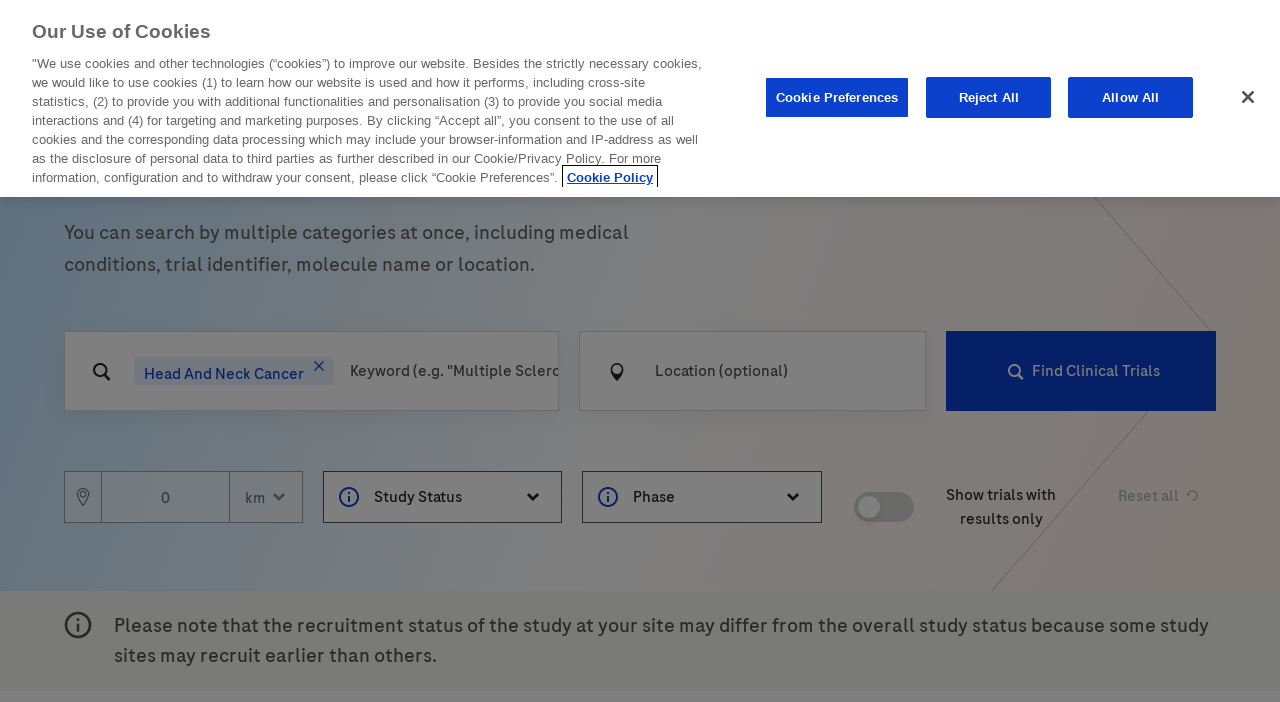

--- FILE ---
content_type: text/html
request_url: https://www.forpatients.roche.co.za/en/solr-results.html?condition=Head%20and%20Neck%20Cancer
body_size: 57876
content:

<!doctype html>
<html lang="en-ZA" dir="ltr">
	<head>


<meta name="doc-language"/>



	
		<!-- OneTrust Cookies Consent Notice start for forpatients.roche.com -->
		<script type="text/javascript" src="https://cdn.cookielaw.org/consent/424b027c-0191-463a-a0eb-8479fbcfab83/OtAutoBlock.js"></script>
		<script src="https://cdn.cookielaw.org/scripttemplates/otSDKStub.js" type="text/javascript" charset="UTF-8" data-document-language="true" data-domain-script="424b027c-0191-463a-a0eb-8479fbcfab83"></script>
		<script type="text/javascript">
			function OptanonWrapper() {}
		</script>
		<!-- OneTrust Cookies Consent Notice end for forpatients.roche.com -->
	





<meta http-equiv="content-type" content="text/html; charset=UTF-8"/>

 
	


<meta name="title" content="SOLR results-ForPatients by Roche"/>








<!-- /** favicons for all devices and browsers -->
<link rel="icon" type="image/png" sizes="32x32" href="/etc/designs/patientplatform/img/favicons/favicon-32x32.png"/>
<link rel="icon" type="image/png" sizes="16x16" href="/etc/designs/patientplatform/img/favicons/favicon-16x16.png"/>
<link rel="shortcut icon" type="image/vnd.microsoft.icon" sizes="16x16 24x24 32x32 48x48 64x64" href="/etc/designs/patientplatform/img/favicons/favicon.ico"/>
<link rel="apple-touch-icon" sizes="57x57" href="/etc/designs/patientplatform/img/favicons/apple-touch-icon.png"/>
<link rel="apple-touch-icon-precomposed" sizes="57x57" href="/etc/designs/patientplatform/img/favicons/apple-touch-icon.png"/>
<link rel="apple-touch-icon" sizes="72x72" href="/etc/designs/patientplatform/img/favicons/apple-touch-icon-72x72.png"/>
<link rel="apple-touch-icon" sizes="76x76" href="/etc/designs/patientplatform/img/favicons/apple-touch-icon-76x76.png"/>
<link rel="apple-touch-icon" sizes="114x114" href="/etc/designs/patientplatform/img/favicons/apple-touch-icon-114x114.png"/>
<link rel="apple-touch-icon" sizes="120x120" href="/etc/designs/patientplatform/img/favicons/apple-touch-icon-120x120.png"/>
<link rel="apple-touch-icon" sizes="144x144" href="/etc/designs/patientplatform/img/favicons/apple-touch-icon-144x144.png"/>
<link rel="apple-touch-icon" sizes="152x152" href="/etc/designs/patientplatform/img/favicons/apple-touch-icon-152x152.png"/>
<link rel="apple-touch-icon" sizes="180x180" href="/etc/designs/patientplatform/img/favicons/apple-touch-icon-180x180.png"/>
<link rel="manifest" href="/etc/designs/patientplatform/img/favicons/site.webmanifest" crossorigin="use-credentials"/>
<link rel="mask-icon" href="/etc/designs/patientplatform/img/favicons/safari-pinned-tab.svg" color="#5bbad5"/>




<script>
	var RocheConfig = {};
	RocheConfig.isNotAuthor = "true";
</script>

	<script>
		window.glossary = [{"title":"General anaesthesia","text":"The procedure to inject the investigational therapy into the spinal cord will be made under general anaesthesia. A person under general anaesthesia will not move, feel pain, or remember anything about the procedure. Doctors use a special anaesthetic medicine to induce this deep sleep state. The study team monitors the patient closely until the procedure is complete and the patient wakes up naturally a few minutes later.\r\n"},{"title":"AS symptoms","text":"The symptoms of AS are wide ranging and vary for each individual. This is reflected in the wide range of measurements that will be used in this study. These measurements will help us understand the impact of the investigational therapy on symptoms relating to seizures, sleep disruption, anxiety and aggression.\r\n"},{"title":"Angelman Syndrome","text":"Angelman Syndrome is a rare genetic condition that affects how a baby\u0027s nervous system develops, it can happen to both boys and girls. The main cause of AS is a problem with a gene called UBE3A, but sometimes there can be issues with other genes too."},{"title":"Investigational therapy","text":"Investigational therapy is a medicine, device, vaccine, or other treatment being tested in the study and reviewed by health authorities."},{"title":"Acute pain","text":"Acute pain is a sharp pain that comes on quickly and lasts a short time."},{"title":"Adenocarcinoma","text":"Adenocarcinoma is a cancer that starts in the glands of the body that produce fluids. These glands line organs and make mucus or juices, e.g. in the gut."},{"title":"Adjuvant treatment","text":"Adjuvant therapy is a type of medicine given after their main treatment, such as surgery or ablation. This may help to slow down or stop cancer from coming back.\r\n\r\nNote: the following terms may require additional clarification in lay language: ablation\r\n"},{"title":"Advanced cancer","text":"Advanced cancer is often a large tumour. It may have started spreading in the body. It usually affects surrounding tissues or lymph nodes first. It can also be a tumour that has come back after being treated."},{"title":"Age-related macular degeneration","text":"Age-related macular degeneration is an eye health issue where the part of the back of the eye that helps see fine details and colour is damaged."},{"title":"AMD","text":"A medical condition that causes blurred or reduced vision in the centre of one or both eyes caused by damage to an area of the retina in the back of the eye called the macula."},{"title":"Amniocentesis","text":"Amniocentesis is a test done during pregnancy to check for potential medical issues in the growing baby. During this test, a small amount of fluid is taken from around the baby in the womb."},{"title":"Anaemia","text":"Anaemia is a common health condition where the body doesn\u0027t have enough healthy red blood cells to carry oxygen to all parts of the body."},{"title":"Angiogenesis","text":"The growth of blood vessels. Tumour angiogenesis is the growth of new blood vessels that cancers need in order to grow. "},{"title":"Anti-inflammatory","text":"Anti-inflammatory is a medicine that brings down swelling or pain."},{"title":"Antibody","text":"Antibodies are created by cells of the immune system and are carried around the body by blood and lymph. They stick, for example, to cells or parts of cells in an individual’s body to determine if the cells are good or bad. Antibodies that stick to bacteria and viruses, which cause infections, help the body to destroy the bacteria and viruses, protecting the body against infection. Certain types of antibodies (called monoclonal antibodies), made in the laboratory instead of the body, can detect bad cells in the body such as cancer cells and help to destroy them. "},{"title":"Antibodies","text":"Antibodies are created by cells of the immune system and are carried around the body by blood and lymph. They stick, for example, to cells or parts of cells in an individual’s body to determine if the cells are good or bad. Antibodies that stick to bacteria and viruses, which cause infections, help the body to destroy the bacteria and viruses, protecting the body against infection. Certain types of antibodies (called monoclonal antibodies), made in the laboratory instead of the body, can detect bad cells in the body such as cancer cells and help to destroy them. "},{"title":"Antiviral medicine","text":"Antiviral medicine is a special kind of medicine that helps the body fight off viruses, which are tiny germs that can make a person sick.\r\n\r\nNote: the following terms may require additional clarification in lay language: virus"},{"title":"Asthma","text":"Asthma is a chronic lung condition that affects airways or bronchial tubes that carry air in and out of the lungs. It causes the airways to narrow, swell and produce extra mucus, which in turn makes it more difficult to breathe. The narrowing of the airways causes a feeling of shortness of breath or coughing fits."},{"title":"Autoimmune disease","text":"Autoimmune disease is a group of diseases where the immune system of an organism attacks it\u0027s own healthy cells or structures in the body. Autoimmune diseases can affect different parts of the body such as the gut (for example Crohn’s disease and ulcerative colitis), the joints (for example rheumatoid arthritis) or the skin (for example psoriasis).\r\n\r\nNote: the following terms may require additional clarification in lay language: immune system"},{"title":"Best supportive care","text":"Care that focuses on relieving the symptoms caused by serious illnesses (for example cancer)"},{"title":"Biological therapy/treatment","text":"A therapy based on products from a living organism and used in the prevention, diagnosis, or treatment of cancer and other diseases. Biological drugs include for instance antibodies, interleukins, and vaccinations. "},{"title":"Biopsy","text":"A biopsy is a medical procedure in which a small piece of tissue, skin, liver, or tumour is removed by a doctor for further testing."},{"title":"Blinding","text":"Blinding means that people involved in clinical trials do not know whether they are given the new drug being tested, an older drug that is known to work, or a placebo that does not contain any active drug. This makes it easier to understand if a new drug works well. "},{"title":"Bone marrow transplant","text":"Bone marrow transplant is a medical process where a person gets new healthy stem cells. These new cells replace damaged ones. The damaged cells may be due to health conditions, treatments, or radiation. The new cells can be from the person\u0027s own body. In other cases, it can be from their twin or another person."},{"title":"Bypassing agent","text":"Bypassing agent is a medicine used to treat people with bleeding disorders where the blood doesn\u0027t clot properly (like haemophilia). Bypassing agents help stop bleeding in situations where the usual clotting proteins are not doing their job. They work by creating a detour around the problem in the blood clotting process."},{"title":"Cancer","text":"Cancer is a health condition where the body\u0027s cells start growing and multiplying in an uncontrolled and abnormal way. Instead of following the usual pattern of cell division and growth, these cells form a lump or mass called a tumour."},{"title":"CIT","text":"A type of therapy that encourages or suppresses the body’s own immune system to fight cancer cells."},{"title":"Cancer of unknown primary site","text":"Cancer of unknown primary site is a health condition in which cancer is found in a part of the body, but it is not known where it started. At diagnosis, different parts of the person\u0027s body may have cancer."},{"title":"CUP-hidden","text":"The term used when cancer is found in a patient’s body, but the original (or primary) place the cancer started is not known. At the time of diagnosis, CUP presents as metastasis at different places across the body."},{"title":"Capsule endoscopy","text":"Capsule endoscopy is a procedure that uses a tiny wireless camera to take pictures of the digestive tract."},{"title":"Carrier","text":"A carrier is a person who carries a genetic change, such as a mutation or faulty gene, that can cause a disease. However, carriers themselves may not show any symptoms or develop the disease associated with the genetic change.\r\n\r\nNote: the following terms may require additional clarification in lay language: genetic, gene"},{"title":"Checkpoint inhibitors","text":"Checkpoint inhibitors are medicines that \"release the brakes\" on the immune system. They work by blocking these checkpoints, allowing the immune system to recognize and attack cancer cells more effectively.\r\n\r\nNote: the following terms may require additional clarification in lay language: immune system"},{"title":"Chemotherapy","text":"Drugs that stop cancer growing, either by killing the cancer cells or by stopping them from dividing. "},{"title":"Chorionic villus sampling","text":"A test done during pregnancy to take a small number of cells from the placenta connecting the mother to her baby in the womb to test for conditions in the growing baby."},{"title":"Chromosome","text":"Genes are packaged as chromosomes (a long chain of genes folded up tightly to fit in a cell). There are 23 pairs of chromosomes in each cell of an individual without any genetic disorders. One-half of the pair comes from the mother, the other half from the father."},{"title":"Chronic","text":"Chronic is something that continuous for a long period of time."},{"title":"Chronic kidney dysfunction","text":"A term that describes life-long disorders of the kidney."},{"title":"Chronic metabolic diseases","text":"Chronic metabolic diseases is a group of diseases that can disrupt metabolism, which is the process of converting food to energy on a cellular level. Some examples are obesity, diabetes, liver diseases and high blood pressure.\r\n\r\nNote: the following terms may require additional clarification in lay language: metabolism"},{"title":"Chronic obstructive pulmonary disease","text":"A term that describes a group of lung diseases including emphysema (the destruction of lung tissue that allows people to breathe), chronic bronchitis (inflammation of the bronchial tubes that carry air to and from the lungs) and refractory (non-reversible) asthma. These conditions are life-long."},{"title":"COPD","text":"A term that describes a group of lung diseases including emphysema (the destruction of lung tissue that allows people to breathe), chronic bronchitis (inflammation of the bronchial tubes that carry air to and from the lungs) and refractory (non-reversible) asthma. These conditions are life-long."},{"title":"Chronic pain","text":"Ongoing pain lasting more than 12 weeks."},{"title":"Chronic respiratory disease","text":"Chronic respiratory disease is a group of lung conditions that make it hard to breathe. It can also affect the tissues that aid in breathing.\r\n\r\nNote: the following terms may require additional clarification in lay language: Chronic"},{"title":"Cirrhosis","text":"Cirrhosis is liver scarring that happens over time due to previous damage. The liver starts to make thick, hard scar tissue instead of new liver cells. This scarring can cause problems with the way the liver works."},{"title":"Clinical trial","text":"A clinical trial is a study to test new medicines, devices, or treatments to find out if they are safe and work well in people."},{"title":"Cognitive dysfunction","text":"The impairment of the intellectual functions such as thinking, remembering and reasoning that can be subclinical or bad enough to get in the way of daily activities. "},{"title":"Colorectal cancer","text":"The colon and rectum make up the large intestine, which is the final part of the gut (or the digestive or gastrointestinal) system. Colorectal cancer (also known as bowel cancer) is a broad term meaning cancer that develops in the colon or rectum."},{"title":"CRC","text":"The colon and rectum make up the large intestine, which is the final part of the gut (or the digestive or gastrointestinal) system. Colorectal cancer (also known as bowel cancer) is a broad term meaning cancer that develops in the colon or rectum."},{"title":"Colonoscopy","text":"Colonoscopy is a test where a doctor uses a flexible tube with a camera on it to look inside the large intestine."},{"title":"CT","text":"Also known  as computerised tomography. A type of scan that uses X-rays and a computer to create detailed images of the inside of the body."},{"title":"Corticosteroids","text":"A steroid hormone that can be made by the body or in a laboratory. Corticosteroids have many different effects in the body, and are used to treat many different conditions. They may be used as hormone replacement, to suppress the immune system, and to treat some side effects of cancer and its treatment. "},{"title":"Crohn’s disease","text":"Crohn\u0027s disease is a type of inflammatory bowel disease (IBD). It causes swelling of the tissues (inflammation) in the digestive tract, which can lead to abdominal pain, severe diarrhoea, fatigue and weight loss."},{"title":"Cystic fibrosis","text":"Cystic fibrosis is a health condition that can be passed down from parents. It causes a thick liquid called mucus to build up in different parts of the body."},{"title":"DNA or deoxyribonucleic acid","text":"Also known as deoxyribonucleic acid. Genetic instructions used in the development, growth, functioning and reproduction of all known living organisms and many viruses."},{"title":"Diabetes mellitus","text":"Diabetes mellitus is a group of health conditions that cause a person\u0027s blood sugar to become too high. This happens when the body does not make enough insulin or does not respond to insulin the way it should.\r\n\r\nNote: the following terms may require additional clarification in lay language: insulin"},{"title":"Diarrhoea","text":"Frequent, loose and watery bowel movements."},{"title":"Diffuse large B-cell lymphoma","text":"Diffuse large B-cell lymphoma is the most common type of lymphoma. It affects a type of immune cell called B cells. It often starts in lymphoid tissues and can spread to other organs. The cells look bigger than other cancers when seen under a microscope. \r\n\r\nNote: the following terms may require additional clarification in lay language: immune"},{"title":"DLBCL","text":"The most common type of lymphoma and the most common type of aggressive non-Hodgkin lymphoma, which spreads all over lymph nodes rapidly."},{"title":"Double blinding","text":"Double blinding means that both the researchers running the clinical trial and the people taking part in the clinical trial do not know which drug a person is given until after the clinical trial has finished."},{"title":"Dry age-related macular degeneration","text":"Dry age-related macular degeneration is the most common form of age-related macular degeneration, occurring in around nine out of ten patients. It is caused by the layers of the macula, in the back of the eye, slowly becoming thinner as old cells die without being replaced by the body. This causes the macula to gradually stop working properly with vision in the centre of the eye slowly being lost."},{"title":"Endoscopy","text":"Endoscopy is a test where a doctor uses a flexible tube (called a scope) with a camera on one end to look inside the body."},{"title":"EGFR","text":"Also known as epidermal growth factor receptor. The protein found on the surface of some cells. When epidermal growth factor binds to EGFR the cells divide, creating new cells. An alteration in the EGFR gene can lead to cancer."},{"title":"Estrogen receptor","text":"Oestrogen receptors are like little proteins found on certain cells in the female reproductive tissue, as well as some other types of tissue and cancer cells. These receptors can be like little \"locks\" that the oestrogen receptors can \"unlock\" and cause the cells to grow"},{"title":"ER-positive","text":"\"ER-positive\" or \"ER+\" means that some types of cancer cells have more oestrogen receptors on their surface than usual. These receptors can make the cancer cells grow. In particular, when it comes to the hormone called oestrogen, checking how many receptors there are on the cancer cells can help doctors decide on the best treatment for the patient.\r\n\r\nNote: the following terms may require additional clarification in lay language: hormone, oestrogen receptors"},{"title":"ER+","text":"\"ER-positive\" or \"ER+\" means that some types of cancer cells have more oestrogen receptors on their surface than usual. These receptors can make the cancer cells grow. In particular, when it comes to the hormone called oestrogen, checking how many receptors there are on the cancer cells can help doctors decide on the best treatment for the patient.\r\n\r\nNote: the following terms may require additional clarification in lay language: hormone, oestrogen receptors"},{"title":"PR-positive","text":"\"PR-positive\" or \"PR+\" means that some types of cancer cells have more progesterone receptors on their surface than usual. These receptors can make the cancer cells grow. In particular, when it comes to the hormone called progesterone, checking how many receptors there are on the cancer cells can help doctors decide on the best treatment for the patient.\r\n\r\nNote: the following terms may require additional clarification in lay language: hormone, progesterone receptors"},{"title":"PR+","text":"\"PR-positive\" or \"PR+\" means that some types of cancer cells have more progesterone receptors on their surface than usual. These receptors can make the cancer cells grow. In particular, when it comes to the hormone called progesterone, checking how many receptors there are on the cancer cells can help doctors decide on the best treatment for the patient.\r\n\r\nNote: the following terms may require additional clarification in lay language: hormone, progesterone receptors"},{"title":"European Medicines Agency","text":"European Union agency whose role is to protect and promote public health by overseeing the use of medicinal products in Europe Union member states. The EMA’s scientific committees review the evidence from clinical trials and make a recommendation on whether a medicine should be made available for the treatment of a particular disease. The decision is based upon several factors, including how well the medicine works and how safe the medicine is."},{"title":"EMA","text":"European Union agency whose role is to protect and promote public health by overseeing the use of medicinal products in Europe Union member states. The EMA’s scientific committees review the evidence from clinical trials and make a recommendation on whether a medicine should be made available for the treatment of a particular disease. The decision is based upon several factors, including how well the medicine works and how safe the medicine is."},{"title":"Extranodal disease","text":"When cancerous lymphocytes (white blood cells) travel to sites of the body other than the lymph nodes (for example the lungs, liver, blood, bone marrow, kidneys, brain, and spinal cord)."},{"title":"Factor 8/9","text":"Also known as factor VIII/IX. Haemophilia is caused by an alteration (a defect or change) in a person’s genes. People with haemophilia A have a defect in a gene called factor 8 and people with haemophilia B have a defect in a gene called factor 9. In both cases, the affected gene is either missing or does not work."},{"title":"Factor 8","text":"Factor 8 is a crucial protein in the blood that helps it to clot. Haemophilia A happens when a person does not have enough factor 8, which means their blood doesn\u0027t clot properly."},{"title":"Factor 9","text":"Factor 9 is a crucial protein in the blood that helps it to clot. Haemophilia B happens when a person does not have enough factor 9, which means their blood doesn\u0027t clot properly."},{"title":"Food and Drug Administration","text":"US agency whose role is to protect and promote public health in the US. The FDA decides if evidence from clinical trials has shown that a new medicine works well enough and is safe enough to be approved for use in the treatment of a particular disease."},{"title":"FDA","text":"US agency whose role is to protect and promote public health in the US. The FDA decides if evidence from clinical trials has shown that a new medicine works well enough and is safe enough to be approved for use in the treatment of a particular disease."},{"title":"Fibrin","text":"Fibrin is a protein that acts like a bandage over a cut. It creates a web-like layer over damaged blood vessels."},{"title":"Fistulas","text":"Abnormal channels or passageways that form from one internal organ to another, or to the outside surface of the body. They can occur in any part of the body, but they are most common in the digestive system."},{"title":"Follicular lymphoma","text":"Follicular lymphoma is a type of blood cancer that is the most common form of low-grade, or slow-growing, non-Hodgkin lymphoma. This type of lymphoma typically starts in the lymph nodes, which are small organs that are part of the body\u0027s immune system."},{"title":"Gene","text":"Gene is a section of DNA that has instructions for making the body. Genes are passed on from parents to their children and contain all the information needed to make the body – from eye colour to blood type."},{"title":"Genetic carrier","text":"A person who is capable of passing on a genetic alteration associated with a disease, but who may or may not display disease symptoms themselves."},{"title":"Genetics","text":"Genetics is the science of how certain traits or characteristics are passed from parents to their children through genes.\r\n\r\nNote: the following terms may require additional clarification in lay language: gene"},{"title":"Genomic profile","text":"Genomic profile is information about specific genes, including how they are different from one person to another, used to help diagnose a health condition or select the best available treatment.\r\n\r\nNote: the following terms may require additional clarification in lay language: gene"},{"title":"Glucorticoids","text":"A type of corticosteroid medication that is used to treat a range of diseases caused by inflammation, including rheumatoid arthritis, by suppressing the body’s immune system."},{"title":"Haematuria","text":"Blood in the urine."},{"title":"Hepatocellular carcinoma","text":"Hepatocellular carcinoma (HCC) is the most common type of liver cancer. Most people are first diagnosed with HCC once it has spread to surrounding tissues or lymph nodes (known as ‘advanced HCC’) or to other parts of the body (known as ‘metastatic HCC’)."},{"title":"HCC","text":"The most common type of liver cancer. HCC begins when alterations (defects or changes) occur in hepatocyte (specialised liver cell) DNA. These alterations affect the DNA instructions and can lead to uncontrolled cell growth and eventually the formation of a tumour."},{"title":"Hepatitis","text":"Hepatitis means inflammation of the liver. When the liver is inflamed or damaged, its function can be affected. Heavy alcohol use, toxins, some medicines, and certain medical conditions can all cause hepatitis. However, hepatitis is often caused by a virus.\r\n\r\nNote: the following terms may require additional clarification in lay language: virus"},{"title":"Hepatitis virus","text":"Hepatitis virus is a virus that can make the liver swell up and become inflamed. It can also cause long-term problems with the liver.\r\n\r\nNote: the following terms may require additional clarification in lay language: virus"},{"title":"HER2","text":"HER2, also known as human epidermal growth factor receptor 2, is a protein involved in normal cell growth. It can be made in larger than normal amounts by some types of cancer cells, including breast cancer, and cause cancer cells to grow more quickly. Checking the amount of HER2 on some types of cancer cells may help to plan treatment."},{"title":"HER2+","text":"Also known as human epidermal growth factor receptor 2. HER2 is a protein involved in normal cell growth. It can be made in larger than normal amounts by some types of cancer cells, including breast cancer, and cause cancer cells to grow more quickly. When cancers have more HER2 than normal, they are called ‘HER2-positive’ or ‘HER2+’. Checking the amount of HER2 on some types of cancer cells may help to plan treatment."},{"title":"HER2-positive","text":"Also known as human epidermal growth factor receptor 2. HER2 is a protein involved in normal cell growth. It can be made in larger than normal amounts by some types of cancer cells, including breast cancer, and cause cancer cells to grow more quickly. When cancers have more HER2 than normal, they are called ‘HER2-positive’ or ‘HER2+’. Checking the amount of HER2 on some types of cancer cells may help to plan treatment."},{"title":"Hormone treatment","text":"Hormone treatment is medicine that changes the level of hormones in the body to treat health issue."},{"title":"Host cell","text":"The human body is made up of cells. Sometimes, a virus or germs enter and live in one of these cells. This cell then acts like a house for the virus or germ by providing shelter and food. The virus also uses the host cell to make more of itself.\r\n\r\nNote: the following terms may require additional clarification in lay language: virus"},{"title":"HIV","text":"HIV is a virus that can weaken the immune system, making it harder for a person\u0027s body to fight off infections. It is a serious virus that can lead to AIDS if not treated. Note: the following terms may require additional clarification in lay language: virus, immune system"},{"title":"Immune cells","text":"White blood cells that protect the body from foreign (or harmful) substances, cells and viruses by creating an immune response."},{"title":"Immune tolerance induction","text":"A method where medicine is given regularly over a period of time until the body is trained to recognise the treatment product without reacting (without forming an immune response) to it."},{"title":"Investigator-initiated studies","text":"Investigator Initiated Studies (IIS) are studies that are designed and run by researchers who do not work for a pharmaceutical company. In these studies, a pharmaceutical company such as Roche may support the study."},{"title":" ITI","text":"A method where medicine is given regularly over a period of time until the body is trained to recognise the treatment product without reacting (without forming an immune response) to it."},{"title":"Immune system","text":"The immune system is the body\u0027s natural defence, which protects the body from foreign or harmful substances such as bacteria and viruses.\r\n\r\nNote: the following terms may require additional clarification in lay language: virus"},{"title":"Immunosuppression","text":"Immunosuppression is when immune system, the body\u0027s natural defence, is weakened.\r\n\r\nNote: the following terms may require additional clarification in lay language: immune system"},{"title":"Immunotherapy","text":"Immunotherapy is a medical treatment that helps the body fight off diseases."},{"title":"Implant","text":"An implant is a special device that doctors place inside the body through surgery. It can do different things like delivering medicine, replacing a damaged or missing body part, or even monitoring and measuring what\u0027s happening inside the body."},{"title":"Inflammatory bowel disease","text":"Inflammatory bowel disease (IBD) is a health condition that makes parts of the digestive system, like the stomach and intestines, become swollen. This can cause problems like tummy pain, diarrhoea, and sometimes bleeding."},{"title":"IBD","text":"A condition that causes inflammation of the digestive system. Inflammation is the body’s reaction to an injury, infection or irritation and can cause redness, swelling and pain. There are two common types of IBD, which are called Crohn’s disease and ulcerative colitis. While these can have the same symptoms, they can affect different parts of the digestive system."},{"title":"Influenza","text":"Influenza is a sickness that can spread from person to person. It is caused by tiny germs called influenza viruses, which infect the nose, throat, and lungs.\r\n\r\nNote: the following terms may require additional clarification in lay language: virus\r\n"},{"title":"Flu","text":"The flu  is a relatively common infection of the airways that causes fever, intense aching and cold-like symptoms, a general feeling of weakness and pain in the muscles, and often headaches. It is caused by the influenza virus."},{"title":"Influenza virus","text":"Influenza virus is a virus that causes the flu, a sickness that can make a person feel feverish, achy, and unwell.  There are two main types of human flu viruses: types A and B. The flu A and B viruses that routinely spread in people are responsible for seasonal flu epidemics each year.\r\n\r\nNote: the following terms may require additional clarification in lay language: virus"},{"title":"Intracranial haemorrhage","text":"Intracranial haemorrhage is a condition where there\u0027s bleeding inside the brain. This results in severe headaches, confusion, loss of conscious, or even paralysis."},{"title":"Intravenous infusion","text":"An intravenous infusion is where medicine is given directly into the bloodstream over time in a controlled, steady manner. This is usually done in a clinic as it involves a plastic tube inserted into a vein so that the amount and speed of the medicine can be carefully controlled by a healthcare professional over a period of time."},{"title":"Large cell carcinoma","text":"Large cell carcinoma is a type of lung cancer where the cells in a sample look bigger and not usual when seen under a microscope."},{"title":"Lymphatic system","text":"Lymphatic system is a part of the body\u0027s defence system against infections and diseases. It includes various tissues and organs that work together to produce, store, and transport white blood cells, which are the cells that help fight off infections."},{"title":"Lymphocyte","text":"Lymphocyte is a type of white blood cells that help the body fight off germs and infections."},{"title":"Lymphoma","text":"Lymphoma is a blood cancer that starts in the vessels of the lymphatic system.\r\n\r\nNote: the following terms may require additional clarification in lay language: lymphatic system"},{"title":"Macula","text":"The macula is an area in the back of the eye, near the centre of the retina, which is the part of the eye that has the best vision."},{"title":"Metastatic cancer","text":"Metastatic cancer is a tumour that has spread from where it originally began to another organ or tissue (for example breast cancer cells that move to the bone)."},{"title":"Monoclonal antibody treatment","text":"Monoclonal antibody treatment is a type of medicine that help the immune system identify and destroy specific disease cells, cancer cells, or viruses. Note: the following terms may require additional clarification in lay language: immune system, virus"},{"title":"MRI","text":"Also known as magnetic resonance imaging. A type of scan that uses strong magnetic fields and radio waves linked to a computer to produce detailed images of the inside of the body."},{"title":"mTOR inhibitor","text":"A medicine that blocks mTOR, which can cause cancer cells to die. "},{"title":"Multiple sclerosis","text":"Multiple sclerosis is a health condition in which the immune system attacks the protective covering of nerve fibres in the brain and spinal cord. This leads to communication problems between the brain and the rest of the body.\r\n\r\nNote: the following terms may require additional clarification in lay language: immune system"},{"title":"Mutation, more universally referred to as an alteration","text":"A sudden or inherited change in the DNA pattern that makes up a gene, so that the gene is different from what is found in healthy cells of humans or animals, or any other living organism. An alteration can induce cancer."},{"title":"Myelin","text":"A substance that surrounds nerve fibres, insulating them like electrical wires, so that electrical signals pass through them easily."},{"title":"Neoadjuvant therapy/treatment","text":"Treatment given before surgery to shrink a tumour."},{"title":"Neovascular age-related macular degeneration","text":"A form of age-related macular degeneration that can cause a patient to lose their eyesight very quickly, sometimes within a few weeks. This is caused by unhealthy blood vessels growing under the macula (part of the retina at the back of the eye) where they would not normally grow. The new unhealthy vessels can cause swelling and bleeding under the macula causing scarring and loss of vision."},{"title":"Wet  age-related macular degeneration","text":"A form of age-related macular degeneration that can cause a patient to lose their eyesight very quickly, sometimes within a few weeks. This is caused by unhealthy blood vessels growing under the macula (part of the retina at the back of the eye) where they would not normally grow. The new unhealthy vessels can cause swelling and bleeding under the macula causing scarring and loss of vision."},{"title":"Nephrectomy","text":"Removal of the kidney by surgery."},{"title":"Neuromuscular disorders","text":"Neuromuscular disorders are a group of rare conditions that affect different parts of the neuromuscular system. These conditions impact muscles, nerves in the peripheral nervous system (arms and legs), nerves in the central nervous system (spinal cord), and the neuromuscular junction where nerves and muscles meet. The majority of neuromuscular diseases are caused by genetic changes. Some of these conditions can be inherited from family members, while others result from non-inherited genetic changes, unusual immune system responses, or unknown causes."},{"title":"Non-small-cell lung cancer","text":"The most common type of lung cancer. There are three main types of NSCLC (adenocarcinoma, squamous cell carcinoma and large cell carcinoma), which are determined from the way the tumour cells appear when looked at under a microscope."},{"title":"NSCLC","text":"The most common type of lung cancer. There are three main types of NSCLC (adenocarcinoma, squamous cell carcinoma and large cell carcinoma), which are determined from the way the tumour cells appear when looked at under a microscope."},{"title":"Non-Hodgkin lymphoma","text":"A type of cancer that starts in white blood cells called lymphocytes, which help protect the body from infection. Lymphocytes become abnormal and are unable to fight infections. The abnormal lymphocytes tend to collect in the lymph nodes and spleen, causing them to swell and form cancerous tumours."},{"title":"NHL","text":"A type of cancer that starts in white blood cells called lymphocytes, which help protect the body from infection. Lymphocytes become abnormal and are unable to fight infections. The abnormal lymphocytes tend to collect in the lymph nodes and spleen, causing them to swell and form cancerous tumours."},{"title":"Non-steroidal antiinflammatory","text":"An anti-inflammatory medicine used to reduce swelling (inflammation)."},{"title":"Optical coherence tomography","text":"A scan that uses light and a computer to provide a cross sectional image of the retina."},{"title":"Osteoporosis","text":"Osteoporosis is a health condition in which bones break easily. It causes weak bones and pain."},{"title":"Pancolitis","text":"Pancolitis is when the entire large intestine is inflamed. It causes an aching tummy, weakness, weight loss, cramping, and other signs."},{"title":"Peripheral vision","text":"The ability to see objects and movement outside of the direct line of vision (side vision)."},{"title":"Placebo","text":"Placebo is a medicine that contains no active ingredients but looks the same as the study drug. This means that it does not have any medicine-related effect on the body."},{"title":"Platinum-doublet chemotherapy","text":"A combination of two cancer-killing drugs that contain platinum, which are given together and used to treat certain forms of lung cancer."},{"title":"Pneumonia","text":"Pneumonia is a health issue with the lungs. An infection from germs like bacteria and viruses causes it.\r\n\r\nNote: the following terms may require additional clarification in lay language: virus"},{"title":"Progesterone receptor","text":"Progesterone receptors are like little proteins found on certain cells in the female reproductive tissue, as well as some other types of tissue and cancer cells. These receptors can be like little \"locks\" that the progesterone receptors can \"unlock\" and cause the cells to grow."},{"title":"PR-positive PR+","text":"\"PR-positive\" or \"PR+\" means that some types of cancer cells have more progesterone receptors on their surface than usual. These receptors can make the cancer cells grow. In particular, when it comes to the hormone called progesterone, checking how many receptors there are on the cancer cells can help doctors decide on the best treatment for the patient.\r\n\r\nNote: the following terms may require additional clarification in lay language: hormone, progesterone receptors"},{"title":"Proctitis","text":"Proctitis is a health condition where the lining of the rectum becomes inflamed. The rectum is found at the end of the large colon."},{"title":"Prophylactic treatment","text":"A treatment to protect a person from a disease (or the symptoms) they have, or may be exposed to. For example, prophylactic treatment can be given to patients with haemophilia (who are at risk of severe bleeds) to prevent their bleeds before they happen."},{"title":"Protein","text":"Proteins are large, complex molecules that play many critical roles in the body. They do most of the work in cells and form almost everything in the body, from hair and skin to cells."},{"title":"Radiotherapy","text":"Radiotherapy is a type of treatment where high energy rays are used to destroy cancer cells."},{"title":"Randomised","text":"A method in clinical trials using chance (like flipping a coin) to split a group of patients into two or more smaller groups. Patients in the different groups are given different drugs so one can be compared with another."},{"title":"Recombinant DNA","text":"Recombinant DNA is a form of artificial DNA that is created when pieces of DNA from different sources are joined together.\r\n\r\nNote: the following terms may require additional clarification in lay language: DNA"},{"title":"Remission","text":"When the signs and symptoms of cancer or other diseases disappear. A remission can be temporary or permanent. "},{"title":"Renal cell carcinoma","text":"The most common type of kidney cancer. About nine out of ten of kidney cancers are RCC. "},{"title":"RCC","text":"The most common type of kidney cancer. About nine out of ten of kidney cancers are RCC. "},{"title":"Resection","text":"Partial or complete removal of an organ, tissue or structure by surgery."},{"title":"Rheumatoid arthritis","text":"An inflammatory disease of the joints of the body, which causes painful swelling."},{"title":"Sarcoma","text":"Sarcoma is a type of cancer that can start in the muscles or bones."},{"title":"Seizure disorder","text":"A condition where a person has multiple attacks causing convulsions, muscle spasms and sometimes loss of consciousness."},{"title":"Small-cell lung cancer","text":"A type of lung cancer. The type of lung cancer is determined from the way the tumour cells appear when examined under a microscope."},{"title":"Sickle cell anaemia","text":"Sickle cell anaemia is a genetic condition where red blood cells have different shapes. These cells are like sickles or crescent moons instead of being round. These unusual blood cells can get stuck in the blood vessels. This can cause pain and make it hard for the body to get enough oxygen."},{"title":"Side effects","text":"An unwanted effect of a drug or medical treatment. For example, some chemotherapies can cause hair loss."},{"title":"Sponsor","text":"Sponsor is an individual or a company or an institution responsible for start and management of the research study."},{"title":"Spontaneous bleeding","text":"Bleeding that occurs in someone who has not had any damage or trauma to their body because they have a disorder that stops their blood clotting when it should."},{"title":"Squamous cell carcinoma","text":"Squamous cell carcinoma is a type of cancer that starts in the flat cells known as squamous cells, which line the surface of the airways in the lungs."},{"title":"Stem cell transplant","text":"A stem cell transplant, also known as a bone marrow transplant, is a medical procedure where a patient receives healthy blood-forming cells, called stem cells. These stem cells are used to replace their own stem cells that have been damaged or destroyed by disease or high-dose treatments like radiation or chemotherapy."},{"title":"Strictures","text":"Areas of the bowel that have narrowed due to the growth of scar tissue from repeated inflammation (swelling) and healing."},{"title":"Targeted therapy","text":"Targeted therapy is a type of treatment that specifically focuses on the abnormal cells (e.g. cancer cells) in the body, while causing less harm to the normal cells."},{"title":"Triple-negative breast cancer","text":"A type of cancer where tumour cells do not have receptors for the hormones estrogen and progesterone or the protein HER2. This type of cancer cannot be treated with standard hormone treatment or targeted treatment. Patients would usually be given surgery or chemotherapy."},{"title":"TNBC","text":"A type of cancer where tumour cells do not have receptors for the hormones estrogen and progesterone or the protein HER2. This type of cancer cannot be treated with standard hormone treatment or targeted treatment. Patients would usually be given surgery or chemotherapy."},{"title":"Trivalent vaccine","text":"A vaccine that contains three types of dead, inactive virus strains that cannot cause infection."},{"title":"Tyrosine kinase","text":"Tyrosine kinases are a part of many cell functions, including cell growth and dividing. They may be too active or high levels may be found in some types of cancer cells, so blocking them may help to keep cancer cells from growing."},{"title":"Tyrosine kinase inhibitors","text":"These drugs block tyrosine kinases, which are part of the specific communication process that controls the basic activities of cells that can cause cancer to grow uncontrollably."},{"title":"Ulcerative colitis","text":"A condition that causes inflammation in the inner lining of the rectum and the lower colon. As well as inflammation, patients with ulcerative colitis can also develop ulcers on the lining of their colon that can bleed and produce mucus, resulting in diarrhoea (frequent loose stools or bowel movements) and bleeding from the rectum."},{"title":"Vaccination","text":"Vaccination is giving a person protection against disease."},{"title":"VEGF","text":"Also known as vascular endothelial growth factor inhibitors. VEGF is a protein that is involved in creating new blood vessels, and treatment with VEGF inhibitors stops new unwanted blood vessels from growing. "},{"title":"Virus","text":"Virus is a kind of germ that can make people feel sick. It infects body cells and may cause health conditions."},{"title":"Trial Length","text":"The trial length is calculated as the whole duration of the trial, from the (estimated / actual) start date to the (estimated / actual) end date from CT.gov. The period of time the patient is participating in the trial may be shorter.    "},{"title":"mTOR","text":"Also known as mammalian/mechanistic target of rapamycin. A protein that helps control several cell functions, including cell division and survival, and may be more active in some types of cancer cells than it is in normal cells."},{"title":"Leukaemia","text":"Leukaemia is a type of blood cancer that often starts in the bone marrow. These affected cells act like abnormal white blood cells."},{"title":"Solid tumours","text":"A tumour that does not contain any liquid or cysts."},{"title":"Acute myeloid leukaemia","text":"Acute myeloid leukaemia is a blood cancer that affects the bone marrow and blood cells. In AML, the bone marrow produces too many immature and abnormal white blood cells, red blood cells, and platelets, which can crowd out the healthy blood cells. This can lead to symptoms like fatigue, infections, and bleeding problems.\r\n\r\nNote: the following terms may require additional clarification in lay language: platelets"},{"title":"AML","text":"A particular type of leukaemia that progresses quickly and affects the myeloid cells. The myeloid cells are white blood cells that fight bacterial infections, defend the body against parasites and prevent the spread of tissue damage."},{"title":"Acute lymphocytic leukaemia","text":"A particular type of leukaemia that progresses quickly and affects the lymphocytes. The lymphocytes are white blood cells that fight viruses."},{"title":"Neuroblastoma","text":"Neuroblastoma is a type of cancer that mostly affects young children. It starts in certain nerve cells called neuroblasts, which are found in developing nerve tissue."},{"title":"Lumbar puncture","text":"A procedure where a needle is inserted into the spine to collect spinal fluid and/or inject drugs into the spinal fluid."},{"title":"Investigator-Initiated Trial","text":"Investigator Initiated Trials are clinical trials that are designed and run by researchers who don’t work for a pharmaceutical company. These trials may be partly funded by Roche."},{"title":"Motor neurons","text":"What are motor neurons? Motor neurons are nerve cells that control muscle movement. Upper motor neurons send messages from the brain to the spinal cord, and lower motor neurons send messages from the spinal cord to the muscles. They form part of the neuromuscular system and are essential for day-to-day activities like breathing, holding your head up, walking and even holding a book."},{"title":"Bone marrow","text":"A soft, spongy tissue that is found in the centre of most bones and is where most blood cells are made."},{"title":"Accommodation disorder","text":"Accommodation disorder is an issue with the eyes when they cannot focus on objects."},{"title":"Achievement of 20/40 or better Snellen vision","text":"Achievement of 20/40 or better Snellen vision is when someone can see at 20 feet (6 metre) what a person with typical vision can see at 40 feet (12 metre). This is measured using an eye chart with letters on. Maintaining a vision of 20/40 or better is often the minimum requirement to keep a driving license in many countries, including the US, UK, and others."},{"title":"Acronym (study acronym)","text":"The acronym is short study name used to identify a clinical study (not all studies have one)."},{"title":"Acute Respiratory Distress Syndrome (ARDS)","text":"Acute Respiratory Distress Syndrome (ARDS) is a serious lung condition that happens when the lungs become inflamed, causing blood vessels to swell and leak fluid into the air sacs (alveoli). This prevents the lungs from working well. It also makes it hard to get oxygen into the blood. As a result, other vital organs can get damaged, such as the heart, kidneys, liver, or brain."},{"title":"Addison\u0027s Disease","text":"Addison\u0027s Disease is a health condition where a part of the body called the adrenal glands doesn\u0027t produce enough of a hormone called cortisol.\r\n\r\nNote: the following terms may require additional clarification in lay language: adrenal glands, hormone"},{"title":"Adrenal insufficiency","text":"Addison\u0027s Disease is a health condition where a part of the body called the adrenal glands doesn\u0027t produce enough of a hormone called cortisol.\r\n\r\nNote: the following terms may require additional clarification in lay language: adrenal glands, hormone"},{"title":"Adjuvant therapy","text":"Adjuvant therapy is a type of medicine given after their main treatment, such as surgery or ablation. This may help to slow down or stop cancer from coming back.\r\n\r\nNote: the following terms may require additional clarification in lay language: ablation"},{"title":"Adrenal glands","text":"Adrenal glands are two small organs in the body, which are located on top of each kidney. They are part of the complex endocrine system, which is network of glands and organs. It uses hormones to control and coordinate body\u0027s metabolism, energy level, reproduction, growth and development, and response to injury, stress, and mood.\r\n\r\nNote: the following terms may require additional clarification in lay language: hormones, metabolism"},{"title":"Adverse event","text":"Adverse event is a negative or unwanted effect happened after using medicine or a medical product."},{"title":"Adverse reaction","text":"Adverse reaction is when a medical treatment causes a health issue for a person."},{"title":"Agonist","text":"Agonist is a medicine that helps the cells in the body do what they are supposed to do when they cannot do it on their own."},{"title":"Agranulocytosis","text":"Agranulocytosis is a condition where a person has an extremely low number of granulocytes (a type of white blood cell), which are crucial for the body\u0027s immune system to fight infections. A big drop in the number of white blood cells in the body can weaken the immune system and put a person at higher risk of getting an infection.\r\n\r\nNote: the following terms may require additional clarification in lay language: immune system"},{"title":"Alanine aminotransferase (ALT)","text":"Alanine aminotransferase (ALT) is a substance in liver cells that helps break down protein building blocks."},{"title":"Alcohol intolerance","text":"Alcohol intolerance is when a person\u0027s body does not deal with alcohol in the typical way. It is often caused by a mutation in a gene. This gene may be passed down in the family.\r\n\r\nNote: the following terms may require additional clarification in lay language: gene"},{"title":"Alkaline phosphatase","text":"Alkaline phosphatase is a substance found in the body that helps with different important processes."},{"title":"Allocation","text":"Allocation is how people are placed into different groups during a study."},{"title":"ALT elevation","text":"ALT elevation is when the liver is damaged, which is indicated by higher levels of a protein called alanine aminotransferase (ALT) in the blood."},{"title":"Alzheimer’s disease","text":"Alzheimer\u0027s disease is a type of dementia that causes issues with memory, thinking and behaviour. Symptoms usually develop slowly and get worse over time, becoming severe enough to interfere with daily tasks.\r\n"},{"title":"Anaemia megaloblastic","text":"Anaemia megaloblastic is a health condition where there is not enough folic acid or vitamin B12. This leads to lacking enough healthy red blood cells to carry oxygen throughout the body."},{"title":"Anaesthetic (general)","text":"General anaesthesia is a medicine that induces a deep sleep during surgery or medical procedures, resulting in no sensation of pain or awareness."},{"title":"Anaesthetic (local)","text":"Local anaesthesia is a medicine that numbs a specific area of the body, preventing the sensation of pain in that area."},{"title":"Anaphylactic reaction","text":"This is a severe, life-threatening allergic reaction. It can happen seconds or minutes after being exposed to something the person is allergic to. Peanuts or bee stings are examples. In anaphylaxis, the immune system releases a flood of chemicals that can cause the body to go into shock."},{"title":"Anaphylactoid reaction","text":"This is a severe, life-threatening allergic reaction. It can happen seconds or minutes after being exposed to something the person is allergic to. Peanuts or bee stings are examples. In anaphylaxis, the immune system releases a flood of chemicals that can cause the body to go into shock."},{"title":"Anaphylactic shock","text":"This is a severe, life-threatening allergic reaction. It can happen seconds or minutes after being exposed to something the person is allergic to. Peanuts or bee stings are examples. In anaphylaxis, the immune system releases a flood of chemicals that can cause the body to go into shock."},{"title":"Hypersensitivity","text":"This is a severe, life-threatening allergic reaction. It can happen seconds or minutes after being exposed to something the person is allergic to. Peanuts or bee stings are examples. In anaphylaxis, the immune system releases a flood of chemicals that can cause the body to go into shock."},{"title":"Angina pectoris","text":"Angina pectoris is a type of chest pain or discomfort that occurs when the heart doesn\u0027t get enough blood and oxygen. This can happen when the heart arteries become narrowed or blocked."},{"title":"Angioedema","text":"Angioedema is swelling that is similar to hives, but the swelling is under the skin instead of on the surface. Hives are often called welts."},{"title":"Angiopoietin-1 (Ang-1)","text":"Angiopoietin-1 (Ang-1) is a natural substance in the body that helps make blood vessels strong and stable."},{"title":"Angiopoietin-2 (Ang-2)","text":"Angiopoietin-2 (Ang-2) is a natural substance in the body that helps control blood vessels and plays a role in how they grow and develop."},{"title":"Anti-VEGF","text":"Anti-VEGF is a medicine that slows or stops the damage caused by the abnormal growth of blood vessels (e.g. in the eyes)."},{"title":"Anti-VEGF medicine","text":"Anti-VEGF medicine is a medicine which slows the growth of new blood vessels by blocking VEGF.\r\n\r\nNote: the following terms may require additional clarification in lay language: VEGF"},{"title":"Anti-VEGFR medicine","text":"Anti-VEGFR medicine is a medicine that works by blocking the activity of VEGFR that promote the growth of new blood vessels.\r\n\r\nNote: the following terms may require additional clarification in lay language: VEGFR"},{"title":"Anticoagulant","text":"Anticoagulant is a medicine used to stop and treat blood clots in blood vessels and the heart."},{"title":"Antiemetic","text":"Antiemetic is a medicine that helps to prevent or alleviate the sensation of nausea and the urge to vomit."},{"title":"Antimicrobial resistance (AMR)","text":"Antimicrobial resistance (AMR) occurs when germs like bacteria and fungi become able to survive the medicines that are meant to kill them. It is a natural process, but it becomes more common when germs are exposed to antibiotics and antifungals."},{"title":"Antivirals","text":"Antiviral medicine is a special kind of medicine that helps the body fight off viruses, which are tiny germs that can make a person sick.\r\n\r\nNote: the following terms may require additional clarification in lay language: virus"},{"title":"Aplastic anaemia","text":"Aplastic anaemia is a rare and serious condition where the bone marrow does not produce enough red blood cells (which carry oxygen), white blood cells (which fight infections), and platelets (which help with blood clotting)."},{"title":"Apnoea","text":"Apnoea is a health condition where a person stop breathing for a short time."},{"title":"Arm (treatment arm)","text":"Arm (treatment arm) is a group of participants (in a research study) who all receive the same study treatment."},{"title":"Arrhythmia","text":"Arrhythmia is a problem with the rhythm of the heartbeat. This means that the heart can beat too fast, too slow, or in an irregular way. When this happens, it can affect how the blood is pumped through the body."},{"title":"Ascites","text":"Ascites is when fluid collects in the belly, which causes swelling and discomfort. This can happen when someone has liver disease or other health conditions."},{"title":"Aspartate aminotransferase (AST)","text":"Aspartate aminotransferase (AST) is a substance in liver cells that helps break down protein building blocks."},{"title":"AST elevations","text":"AST elevations refer to higher than usual levels of the protein called aspartate aminotransferase (AST) in the blood, which can indicate potential liver, heart, or kidney damage."},{"title":"Ataxia","text":"Ataxia is when a person is not being able to coordinate movements properly. People with ataxia have difficulty controlling the muscles in their arms and legs. This can make it hard to balance, coordinate their body, and walk properly."},{"title":"Atherosclerosis","text":"Atherosclerosis is when blood vessels get clogged with plaque, which is made up of fat and other stuff. This can make it harder for the blood to flow properly and give the body what it needs."},{"title":"Atopic dermatitis","text":"Atopic dermatitis is a condition that causes dry, itchy and inflamed skin. Atopic dermatitis can cause a very itchy rash. Atopic dermatitis most often occurs where the skin flexes — inside the elbows, behind the knees and in front of the neck."},{"title":"Atrial fibrillation","text":"Atrial fibrillation is a problem with the heart rhythm where the upper chambers of the heart beat fast and not regularly. This can increase the risk of stroke and other heart-related issues."},{"title":"Atrial flutter","text":"Atrial flutter is a health condition where the upper chambers of the heart beat too fast but usually with a regular rhythm. This can cause symptoms like palpitations (feeling your heart racing or fluttering) and shortness of breath."},{"title":"Atrioventricular block","text":"Atrioventricular block is a health condition where the electrical signals between the upper and lower chambers of the heart are delayed or blocked. This can slow down the heartbeat, disrupt the heart\u0027s rhythm and how it pumps blood."},{"title":"Atypical pneumonia","text":"Atypical pneumonia is a lung infection caused by unusual bacteria or other germs. It doesn\u0027t have as strong symptoms as different kinds of lung infections."},{"title":"B-cell","text":"B-cells are a special type of white blood cell that play a crucial role in keeping the body healthy. They are part of the immune system. When harmful germs, such as viruses, bacteria, or parasites, try to invade the body, B-cells produce powerful proteins called antibodies to protect the body.\r\n\r\nNote: the following terms may require additional clarification in lay language: immune system, antibodies"},{"title":"B-cell depletion","text":"B-cell depletion is a type of therapy that helps people with certain diseases. The goal of this therapy is to remove harmful B cells in the body that can cause cancer or autoimmune diseases.\r\n\r\nNote: the following terms may require additional clarification in lay language: B cells, autoimmune diseases"},{"title":"B-cell non-Hodgkin lymphoma","text":"B-cell non-Hodgkin lymphoma is a blood cancer that affects a type of immune cell called B cells. It starts in lymphoid tissues and can spread to other organs.\r\n\r\nNote: the following terms may require additional clarification in lay language: immune, B cells"},{"title":"Baseline assessment (in clinical trials)","text":"Baseline assessment is information or data collected at the beginning of a study before any treatment is given."},{"title":"Benign neoplasm of skin","text":"Benign neoplasm of skin is a growth or abnormal area on the skin that does not spread to other parts of the body. The growth is not usually dangerous."},{"title":"Best supportive care (BSC)","text":"Best supportive care is the treatment given to manage the symptoms of a disease when a cure is not possible with existing therapy."},{"title":"Best-available therapies (BAT)","text":"Best-available therapies (BAT) is the treatment that makes the most sense and works best, backed by what science shows right now."},{"title":"Biological therapy","text":"Biological therapy is a medicine made by living organisms grown in a laboratory e.g. vaccines, blood components and living cells used in cell therapy."},{"title":"Biomarker","text":"A biomarker is a measurable indicator or sign that can be found in blood, tissue, or bodily fluids. Biomarkers are often used to help choose the best treatment for patients. These biomarkers can be proteins, hormones, genes, or gene mutations.\r\n\r\nNote: the following terms may require additional clarification in lay language: hormones, genes, gene mutations"},{"title":"Biomarker testing","text":"Biomarker testing is a special kind of test that helps doctors find the most effective medicines for treating different types of cancer. During this test, the doctor takes a small sample of the cancer from the blood, bodily fluids, or tissue taken during surgery or biopsy. By analysing this sample, the test results can give the doctor important information to choose the best treatment options for the specific type of cancer a person has."},{"title":"Bivalent vaccine","text":"Bivalent vaccine is a medicine that helps the body\u0027s defence system fight off two different foreign substances, such as two distinct types of viruses.\r\n\r\nNote: the following terms may require additional clarification in lay language: virus"},{"title":"Bladder Cancer","text":"Bladder cancer is y type of cancer characterised by the development of abnormal cells in the lining of the bladder."},{"title":"Blepharitis","text":"Blepharitis is redness or swelling of the eyelids, usually along the eyelashes."},{"title":"Blepharospasm","text":"Blepharospasm is a health issue where blinking or twitching of the eyelids happens with no person\u0027s control."},{"title":"Blind/Blinding","text":"Blinding is a way in which the people involved in a study do not know which study drug or treatment has been given."},{"title":"Blood bilirubin","text":"Blood bilirubin is a substance that forms when red blood cells break down."},{"title":"Blood draw","text":"A blood draw, also known as a blood sample or blood collection, is the process of taking a small amount of blood from a person, usually from a vein in the arm."},{"title":"Blood pressure","text":"Blood pressure is how hard the blood pushes against the walls of arteries as it flows through them."},{"title":"Bone marrow failure","text":"Bone marrow failure is a condition where the bone marrow, which makes red blood cells (which carry oxygen), white blood cells (which fight infections), and platelets (which help with blood clotting) is not producing enough blood cells or is producing them in an unhealthy way."},{"title":"Bradycardia","text":"Bradycardia is when the heart beats slower than usual, typically less than 60 beats per minute."},{"title":"Bradypnoea","text":"Bradypnoea is a health condition where a person has a slow breathing rate. It can make the person breathe in an unusual and slow way. It depends on a person\u0027s age."},{"title":"Breast cancer","text":"Breast cancer is a health condition where cancer cells form in the breast."},{"title":"Bronchiectasis","text":"Bronchiectasis is a health condition where airways get damaged. This makes them wider and scarred. It makes it hard to clear mucus out of the lungs and can cause frequent infections. Coughing a lot with pus and mucus is the main symptom of bronchiectasis."},{"title":"Bronchitis","text":"Bronchitis is a health condition where the bronchial tubes that carry air to and from the lungs are inflamed. When a person has bronchitis, it may be harder for air to pass in and out of the lungs."},{"title":"Bronchospasm","text":"Bronchospasm is a health condition where the muscles of tubes that take air into and out of the lungs get tight. This contraction makes it difficult to breathe and less air reaches the lung. It can even cause wheezing or coughing."},{"title":"Bundle branch block","text":"Bundle branch block is a health condition in which there\u0027s a delay or blockage along the path that electrical impulses travel to make the heart beat. It sometimes makes it harder for the heart to pump blood to the rest of the body."},{"title":"Cachexia","text":"Cachexia is when a person involuntarily loses a lot of weight, muscle, and fat. It often happens to people in the late stages of a serious disease."},{"title":"Cannula","text":"Cannula is a thin, flexible tube that is used to put fluids into or remove fluids from the body."},{"title":"Cardiac arrest","text":"Cardiac arrest is when the heart suddenly stops beating, and blood flow to the body\u0027s organs is interrupted."},{"title":"Cardiac failure","text":"Cardiac failure occurs when the heart is unable to pump blood as well as it should. This can lead to symptoms such as fatigue, shortness of breath, and swelling in the legs and feet."},{"title":"Cardiac failure congestive","text":"Cardiac failure occurs when the heart is unable to pump blood as well as it should. This can lead to symptoms such as fatigue, shortness of breath, and swelling in the legs and feet."},{"title":"Congestive heart failure","text":"Cardiac failure occurs when the heart is unable to pump blood as well as it should. This can lead to symptoms such as fatigue, shortness of breath, and swelling in the legs and feet."},{"title":"Cardiac flutter","text":"Cardiac flutter is a health condition where the upper chambers of the heart beat too fast but usually with a regular rhythm. This can cause symptoms like palpitations (feeling your heart racing or fluttering) and shortness of breath."},{"title":"Cardiac infarction","text":"Cardiac infarction occurs when the blood supply to the heart is severely reduced or blocked, usually due to a blood clot."},{"title":"Cardiogenic shock","text":"Cardiogenic shock is a very serious health condition that occurs when the heart suddenly becomes unable to pump enough blood to meet the body\u0027s needs. It often happens as a result of a severe heart attack."},{"title":"Cardiomegaly","text":"Cardiomegaly is when the heart becomes bigger than it should be. This enlargement typically occurs when the heart has to work harder than usual due to certain health issues."},{"title":"Cardiomyopathy","text":"Cardiomyopathy is a heart muscle condition that affects its size, shape, or thickness. As a result of this disease, the heart cannot efficiently pump blood to the rest of the body."},{"title":"Cardiovascular disorder","text":"Cardiovascular disorder is a group of health conditions that affect both the heart and the blood vessels that carry blood throughout the body. These issues can lead to heart attacks, strokes, and other serious health conditions."},{"title":"Catarrh","text":"Catarrh is a health condition with inflammation of the mucous tissue in the head and chest. It leads to a build-up of thick mucus in the nose, throat, or chest."},{"title":"Catheter","text":"Catheter is a tube for putting fluids into the body, or helping them flow out of the body."},{"title":"Cavernous sinus thrombosis","text":"Cavernous sinus thrombosis is a health condition where a blood clot forms in the veins of the brain. This blocks the usual flow of blood and causes severe swelling."},{"title":"Cellulitis","text":"Cellulitis is an infection of the deeper layers of the skin and the tissues under the skin. It\u0027s not just on the surface, but goes deeper into the body."},{"title":"Central retinal vein occlusion","text":"Central retinal vein occlusion is an eye health issue where the main blood vessel at the back of the eye becomes blocked."},{"title":"Central subfield thickness (CST)","text":"Central subfield thickness (CST) is a measurement used to check the health of a central part of the eye called the fovea."},{"title":"Cerebral infarction","text":"Cerebral infarction is a stroke, which happens when the blood supply to part of the brain is suddenly cut off."},{"title":"Cerebral palsy","text":"Cerebral palsy is a condition caused by brain damage that affects a person\u0027s ability to control their muscles."},{"title":"Cerebrovascular accident","text":"Cerebrovascular accident is a stroke, which happens when the blood supply to part of the brain is suddenly cut off."},{"title":"Cerebrovascular disorder","text":"Cerebrovascular disorder is a health condition that affects the brain and the blood vessels that supply it."},{"title":"Change from baseline in ETDRS letters","text":"Change from the baseline ETDRS score looks at how much better or worse the eyesight is by looking at it before and after treatment.\r\n\r\nNote: the following terms may require additional clarification in lay language: ETDRS\r\n"},{"title":"Cholesterol","text":"Cholesterol is a fat that is present in the body and is also found in certain foods."},{"title":"Chorea","text":"Chorea is a condition that causes sudden, uncontrollable movements of the eyes, head, neck, and limbs."},{"title":"Choreoathetosis","text":"Choreoathetosis is a condition that causes sudden, uncontrollable movements of the eyes, head, arms, legs, and chest."},{"title":"Choroidal and retinal vascular diseases","text":"Choroidal and retinal vascular diseases are diseases that affect blood vessels deep in the eyeball."},{"title":"Choroidal neovascularization (CNV)","text":"Choroidal neovascularization (CNV) is when the blood vessels behind the white part of the eye grow in an uncontrolled way. This unusual growth can lead to problems with vision, primarily due to leakage and accumulation of fluid."},{"title":"Chronic Kidney Disease","text":"Chronic kidney disease is a health condition where the kidneys are damaged. They cannot filter blood as well as they should. Because of this, fluid and waste products from the blood stay in the body."},{"title":"Chronic obstructive pulmonary disease (COPD)","text":"Chronic obstructive pulmonary disease (COPD) is a disease caused by inflammation in the lungs that causes breathing problems and damage to the lungs, and gets worse over time.\r\n\r\nNote: the following terms may require additional clarification in lay language: Chronic, obstructive, pulmonary"},{"title":"Clinical benefit","text":"Clinical benefit is when treatment has a good effect or provides an advantage."},{"title":"Clinical outcome assessment","text":"Clinical outcome assessment is a way to measure of how a person feels and how well they are doing compared to when they first started the study."},{"title":"Clinical remission","text":"Clinical remission is a period of time when a health condition is not causing any problems. It means that the signs and symptoms of the health condition, like cancer or other illnesses, have gone away."},{"title":"Clinical research","text":"Clinical research is a way to find out how safe and how well new treatment work in people."},{"title":"Coagulopathy","text":"Coagulopathy is an issue with the body\u0027s ability to form blood clots, making a person more prone to bleeding without a visible cause, bruising easily, and bleeding for a longer time after an injury."},{"title":"Colour blindness","text":"Colour blindness is an issue that causes a person to not see some colours or see colours in a different way."},{"title":"Comparison of Age-related Macular Degeneration Treatments Trials (CATT)","text":"Comparison of Age-related Macular Degeneration Treatments Trials (CATT) is a special study done to figure out which treatment is best to stop vision loss."},{"title":"Computerised Tomography (CT)","text":"Computerized Tomography (CT) is a special kind of test that uses a machine to take pictures of the inside of a person\u0027s body using a type of radiation."},{"title":"Control group","text":"Control group is a group of people in a study who do not receive the study treatment or do not have the disease are included to compare the effect of the study treatment."},{"title":"Corneal degeneration","text":"Corneal degeneration is a disorder of the clear part at the front of the eye that gets worse with time."},{"title":"Corneal disorder","text":"Corneal disorder is a medical issue of the clear outer layer at the front of the eye."},{"title":"Coronary artery disease","text":"Coronary artery disease is caused by the build-up of cholesterol in the blood vessels, called plaque, which causes the inside of the vessels to narrow.\r\n\r\nNote: the following terms may require additional clarification in lay language: Coronary artery"},{"title":"Cortisol","text":"Cortisol is a hormone made by two small organs in the body called adrenal glands, which are located on top of each kidney.\r\n\r\nNote: the following terms may require additional clarification in lay language: adrenal glands"},{"title":"Creatine phosphokinase","text":"Creatine phosphokinase (CPK), also known as creatine kinase, is a protein found in different parts of the body, like the heart and muscles. It helps provide energy for muscle movement."},{"title":"Creatinine","text":"Creatinine is a waste product that is produced by muscles during usual activity."},{"title":"Cross-over study","text":"A cross-over study is a type of study where one group receives one treatment while the other group receives a different treatment. After a certain period of time, the two groups will switch treatments."},{"title":"Cross-sectional study","text":"A cross-sectional study is a study where study doctors examine the effect of a specific medicine or disease in a large group of people at a single point in time."},{"title":"Cushing\u0027s syndrome","text":"Cushing\u0027s syndrome is a health condition where there is too much cortisol in the body. This can be caused by taking medicines known as steroids for a long time. It can lead to a rounded (moon-shaped) face and other health conditions.\r\n\r\nNote: the following terms may require additional clarification in lay language: cortisol, steroids"},{"title":"Cutaneous lupus erythematosus (CLE)","text":"Cutaneous lupus erythematosus (CLE) is lupus affecting the skin. In this autoimmune disease, the body\u0027s immune system mistakenly attacks healthy skin.\r\n\r\nNote: the following terms may require additional clarification in lay language: autoimmune disease, immune system"},{"title":"Cyanosis","text":"Cyanosis is a condition where skin, lips, or nails turn blue. It can be caused by a lack of oxygen in the blood."},{"title":"Cytokine release syndrome (CRS)","text":"Cytokine release syndrome (CRS) happens when the immune system reacts in an unusual way to an infection or cancer immunotherapy. During this reaction, substances called cytokines are released into the body. This can cause a variety of symptoms, such as a fever, nausea, headache, and rash. The person can also have a fast heartbeat, low blood pressure, and trouble breathing.\r\n\r\nNote: the following terms may require additional clarification in lay language: immune system, immunotherapy, cytokines"},{"title":"Cytomegalovirus (CMV)","text":"Cytomegalovirus (CMV) is a very common virus that can infect people of all ages. It spreads through contact with body fluids like saliva or blood.\r\n\r\nNote: the following terms may require additional clarification in lay language: virus"},{"title":"Cytomegalovirus infection","text":"Cytomegalovirus infection is a disease caused by a virus called cytomegalovirus.\r\n\r\nNote: the following terms may require additional clarification in lay language: virus, cytomegalovirus"},{"title":"Data","text":"Data is information collected from or about people taking part in a research study e.g. age, questionnaire responses, blood test results, imaging scans."},{"title":"De novo purine synthesis inhibitors  associated acute inflammatory syndrome","text":"De novo purine synthesis inhibitors associated acute inflammatory syndrome is a strong response inside the body associated with the use of medicines called de novo purine synthesis inhibitors. These medicines stop the body from creating certain materials called purines. It is not very common but can make a person feel sick.\r\n\r\nNote: the following terms may require additional clarification in lay language: inhibitors"},{"title":"Dementia","text":"Dementia is not a specific disease. It\u0027s an overall term that describes a wide range of symptoms associated with a decline in memory or other thinking skills severe enough to reduce a person\u0027s ability to perform everyday activities."},{"title":"Dermatitis exfoliative","text":"Exfoliative dermatitis is a severe inflammation of the entire skin surface. This causes skin to flake or peel off in scales or layers."},{"title":"Dermatitis herpetiformis (DH)","text":"Dermatitis herpetiformis (DH) is a chronic, intensely itchy, blistering skin due to a person being sensitive to gluten."},{"title":"Diabetes insipidus","text":"Diabetes insipidus is a health condition where the body produces too much urine and is not able to keep water in the body. This is caused by a problem with a material called antidiuretic hormone. Either the body does not make enough of this material or the kidneys do not use it properly.\r\n\r\nNote: the following terms may require additional clarification in lay language: hormone"},{"title":"Diabetes","text":"Diabetes mellitus is a group of health conditions that cause a person\u0027s blood sugar to become too high. This happens when the body does not make enough insulin or does not respond to insulin the way it should.\r\n\r\nNote: the following terms may require additional clarification in lay language: insulin"},{"title":"Diabetic ketoacidosis","text":"Diabetic ketoacidosis is a health condition that can happen in people with diabetes. It happens when the body does not have enough insulin to use sugar for energy. Instead, the body breaks down fat for energy. This causes the body to release substances called ketones. Too many ketones cause the blood to turn acidic. Diabetic ketoacidosis can be a life-threatening condition.\r\n\r\nNote: the following terms may require additional clarification in lay language: diabetes, insulin"},{"title":"Diabetic macular oedema (DME)","text":"Diabetic macular oedema (DME) is a condition where high blood sugar levels from diabetes cause fluid to leak into the central area at the back of the eye. This can cause blurry vision."},{"title":"Diabetic retinopathy (DR)","text":"Diabetic retinopathy (DR) is a condition where high blood sugar levels from diabetes damage the back of the eye. This can cause blindness if not treated."},{"title":"Dialysis","text":"Dialysis is a treatment that does the work of the kidneys when they can\u0027t. A machine outside of the person\u0027s body is used to clean the person\u0027s blood."},{"title":"Disease free survival","text":"The time between no signs of the disease on scans or tests after treatment and the signs that it has come back."},{"title":"Dominant","text":"Every person gets two sets of genes, one from each parent. Genes can be either dominant or recessive. A dominant gene affects a certain trait even if it comes from just one parent.\r\n\r\nNote: the following terms may require additional clarification in lay language: gene, recessive"},{"title":"Dopamine dysregulation syndrome","text":"Dopamine dysregulation syndrome is a condition, when a person feels a strong desire to take more dopamine medicines. This can happen to people who have been taking dopamine medicines for a long time to treat a medical condition."},{"title":"Dose escalation","text":"Dose escalation is when the strength of a treatment is increased one step at a time to make the best use of its benefits."},{"title":"Double-blind study","text":"Double-blind study is a study where nobody knows which treatment is being given – not the people in the study or the team running it. This is done to make sure that the results of the treatment are not affected by what people expected from the received treatment. After the study is finished, the people in the study can ask to find out which treatment they got."},{"title":"Drug reaction with eosinophilia and systemic symptoms","text":"Drug Reaction with Eosinophilia and Systemic Symptoms (DRESS) is a health issue that can occur as a reaction to certain medicines. It causes a rash on the skin and an increase in a type of white blood cells called eosinophils."},{"title":"Dry Age Related Macular Disease (nAMD)","text":"Dry age-related macular degeneration is a condition where the central area at the back of the eye gets thinner with age. This causes the vision in the centre of the eye to become blurry.\r\n\r\nNote: see also definition of Neovascular age-related macular degeneration (nAMD)"},{"title":"Dyspnoea","text":"Dyspnoea is a health condition where a person experiences difficulty breathing and finds it hard to catch their breath."},{"title":"Dyspnoea exertional","text":"Dyspnoea exertional is difficulty breathing during an activity like running or playing sports, which typically doesn\u0027t cause such difficulties."},{"title":"Dystonia","text":"Dystonia is a condition where muscles contract uncontrollably, causing pain and unusual postures."},{"title":"Early breast cancer","text":"Early breast cancer is a cancer that forms in the cells of the breast but has not spread to other body parts."},{"title":"Early Phase","text":"Early phase is the first step in testing new medicines that have been made in the lab."},{"title":"Early Treatment Diabetic Retinopathy Study (ETDRS)","text":"The Early Treatment Diabetic Retinopathy Study (ETDRS) measures changes in vision in people with diabetic retinopathy (DR)."},{"title":"Ecchymosis","text":"Ecchymosis is a health issue where skin (for example around eye) is discoloured by damaged blood vessels under the skin. This is also called bruising."},{"title":"Ectropion","text":"Ectropion is an eye condition causing the eyelid to sag or turn outwards."},{"title":"Eczema","text":"Eczema is a skin condition that can make skin very dry, itchy, and can cause rashes, scaly patches, and even blisters."},{"title":"Eczema infected","text":"Eczema infected is when a person with eczema gets their skin infected with bacteria, viruses, or fungi, that can make the eczema worse.\r\n\r\nNote: the following terms may require additional clarification in lay language: eczema, virus"},{"title":"Electrolytes","text":"Electrolytes are materials that have an electrical charge when they dissolve in fluids like blood or urine. Examples of electrolytes are sodium, potassium, calcium, and magnesium. Electrolytes are important for balancing fluids in the body, controlling the heart rhythm, and helping the nerves and muscles work properly."},{"title":"Eligibility criteria","text":"The reasons based on which a person can be included or excluded from a study. It is to make sure that a study includes only people helping answer the study questions. For example, a study may be looking to include only people of a certain age or with a certain disease."},{"title":"Endocarditis","text":"Endocarditis is a bacterial infection that affects the inner lining of the heart chambers and heart valves. This can result in symptoms such as fever, fatigue, and problems with the heart\u0027s functioning."},{"title":"Endometrial cancer","text":"Endometrial cancer is a type of cancer that starts in the lining of the uterus, which is called the endometrium. The uterus is where a baby grows during pregnancy."},{"title":"Endpoint","text":"Endpoints are factors and measures researchers use to see the effect of the study treatment."},{"title":"Enrolment","text":"Enrolment is the process of joining a study as a participant."},{"title":"Eosinophilia","text":"Eosinophilia is a condition where the body has too many eosinophils, which are a type of white blood cell that help fight off infections and address certain allergic reactions."},{"title":"Epilepsy","text":"Epilepsy is a neurological disorder that causes seizures, which can lead to periods of shaking or loss of consciousness."},{"title":"ER-positive breast cancer","text":"ER-positive breast cancer is a type of breast cancer that is influenced by oestrogen hormones. In the cells of this cancer, there are proteins called oestrogen receptors (ER) that interact with the hormone oestrogen. When oestrogen binds to these receptors, it can signal the cancer cells to grow.\r\n\r\nNote: the following terms may require additional clarification in lay language: hormone"},{"title":"Erythema multiform","text":"Erythema multiform is a skin disorder that\u0027s considered to be an allergic reaction to medicine or an infection. Symptoms are symmetrical, red, raised skin areas that can appear all over the body."},{"title":"Erythema nodosum","text":"Erythema nodosum is a health issue causing painful red bumps or nodules that are often found symmetrically on the shins."},{"title":"European Medicines Agency (EMA)","text":"European Medicines Agency (EMA) is the organisation that handles scientific and safety control of medicines in the Europe Union."},{"title":"Exclusion criteria","text":"Exclusion criteria are specific reasons or conditions that prevent a person from being included in a study."},{"title":"Exon","text":"Exon and intron are parts of a gene. The exon part contains information for making proteins, while the intron part does not."},{"title":"Extrasystoles","text":"Extrasystoles are additional heartbeats that occur outside the usual heart rhythm."},{"title":"Factor VIII","text":"Factor 8 is a crucial protein in the blood that helps it to clot. Haemophilia A happens when a person does not have enough factor 8, which means their blood doesn\u0027t clot properly."},{"title":"Factor IX","text":"Factor 9 is a crucial protein in the blood that helps it to clot. Haemophilia B happens when a person does not have enough factor 9, which means their blood doesn\u0027t clot properly."},{"title":"Febrile neutropenia","text":"Febrile neutropenia is a complication that can happen when a person with a weakened immune system develops a fever, often as a result of a treatment. Febrile neutropenia occurs when neutrophil levels drop significantly, impacting the body\u0027s ability to fight off germs.\r\n\r\nNote: the following terms may require additional clarification in lay language: neutrophil"},{"title":"Fistula","text":"Fistula is a connection or passageway that forms between two different parts of the body and is not usual. It can develop when tissues or organs that are not supposed to be connected somehow create a tunnel or channel between them."},{"title":"Fluorescein angiogram","text":"Fluorescein angiogram is a medical test where a special dye is used to take pictures of the blood vessels in the eye. It is a way to diagnose and monitor eye conditions like diabetic retinopathy or macular degeneration."},{"title":"Food and Drug Administration (FDA)","text":"Food and Drug Administration (FDA) is the organisation that handles scientific and safety control of food, medicines and medical devices in the USA."},{"title":"Gamma-glutamyltransferase (GGT)","text":"Gamma-glutamyltransferase (GGT) is a protein in the body.  Higher than expected levels of GGT in the blood can indicate liver or bile duct damage."},{"title":"Gastroenteritis","text":"Gastroenteritis is when the stomach and intestines get inflamed or infected. This causes symptoms like stomach ache, diarrhoea, and vomiting."},{"title":"General anaesthetic","text":"General anaesthetic is a combination of medicines that brings on a sleep-like state. A person in this deep sleep will not feel pain. They will also not remember what happened during while they were sleeping."},{"title":"Genetic testing","text":"Genetic testing is the process of analysing cells or tissue to look for changes in genes that may be a sign of a disease or condition, such as cancer. These changes may also be a sign that a person has an increased risk of developing a specific disease or condition. Genetic testing may be done on tumour tissue to help diagnose cancer, plan treatment, or find out how well treatment is working.\r\n\r\nNote: the following terms may require additional clarification in lay language: gene"},{"title":"Genome testing","text":"Genetic testing is the process of analysing cells or tissue to look for changes in genes that may be a sign of a disease or condition, such as cancer. These changes may also be a sign that a person has an increased risk of developing a specific disease or condition. Genetic testing may be done on tumour tissue to help diagnose cancer, plan treatment, or find out how well treatment is working.\r\n\r\nNote: the following terms may require additional clarification in lay language: gene"},{"title":"Genome variations","text":"People or groups have genes that vary. Some of these differences can cause problems for the body. For example, a mutation that causes a health condition.\r\n\r\nNote: the following terms may require additional clarification in lay language: gene"},{"title":"Geographic atrophy (GA)","text":"Geographic atrophy (GA) is the late stage of a health condition called dry age-related macular degeneration. In this health condition the central area at the back of the eye gets thinner with age. This causes the vision in the centre of the eye to become blurry.\r\n\r\nNote: the following terms may require additional clarification in lay language: age-related macular degeneration"},{"title":"Glioblastoma","text":"Glioblastoma is a type of tumour that grows in the supportive tissue of the brain and spinal cord. It looks different from regular cells and grows very fast."},{"title":"Glomerulonephritis","text":"Glomerulonephritis is inflammation and damage to the filtering part of the kidneys (glomerulus)."},{"title":"Glucocorticoids","text":"Glucocorticoids are medicine that reduces swelling and the immune system’s activities."},{"title":"Glucose tolerance impaired","text":"Glucose tolerance impaired is when there is a high level of sugar in the blood but it is not high enough to be diagnosed as diabetes. People with impaired glucose tolerance are at risk of developing diabetes and heart disease.\r\n\r\nNote: the following terms may require additional clarification in lay language: diabetes"},{"title":"Goitre","text":"Goitre is a health condition where a part of the body, called thyroid gland grows larger than the usual size. This can cause a swelling at the front of the neck.\r\n\r\nNote: the following terms may require additional clarification in lay language: thyroid gland"},{"title":"Gout","text":"Gout is a type of arthritis. It happens when a material called uric acid builds up in the body. This causes a person\u0027s joints to become swollen and sore."},{"title":"Granulocytopenia","text":"Granulocytopenia is a condition where the body doesn\u0027t have enough granulocytes (a type of white blood cell). This makes the body less able to protect itself from bacteria and other germs."},{"title":"Guillain-Barré syndrome","text":"Guillain-Barré syndrome is a condition that causes the nerves to swell, leading to pain, weakness, and sometimes paralysis in the arms and legs. It can also affect the face and chest."},{"title":"Haemodynamically significant cardiac disease","text":"Haemodynamically significant cardiac disease is a heart condition that is considered severe enough to significantly affect how well blood is pumped around the body."},{"title":"Haemolysis","text":"Haemolysis is a process in the body where red blood cells (that carry oxygen to the body) get damaged and break apart. When red blood cells break down, they release their contents into the bloodstream, which can sometimes cause health issues."},{"title":"Haemolytic anaemia","text":"Haemolytic anaemia is a  type of anaemia where the body doesn\u0027t have enough red blood cells because they break down too quickly. When red blood cells break down too fast, it can lead to symptoms like fatigue, paleness, jaundice (yellowing of the skin and eyes), and sometimes an enlarged spleen. \r\n\r\nNote: the following terms may require additional clarification in lay language: anaemia"},{"title":"Haemophilia","text":"Haemophilia is a health condition where the blood does not clot as it should. People with haemophilia don\u0027t have enough of a select protein, such as factor 8 (in the case of haemophilia A) or factor 9 (in the case of haemophilia B). This makes them bleed for a longer time after they get a cut or injury. People with haemophilia also experience spontaneous bleeding in joints or muscles, which can be painful and destructive.\r\n\r\nNote: the following terms may require additional clarification in lay language: factor 8, factor 9"},{"title":"Haemophilia A","text":"Haemophilia A is a health condition where the blood doesn\u0027t clot as it should. People with haemophilia A don\u0027t have enough of a select protein, called factor 8. This makes them bleed for a longer time after they get a cut or injury. \r\n\r\nNote: the following terms may require additional clarification in lay language: factor 8"},{"title":"Heart rate irregular","text":"Heart rate irregular is when the heart is beating at a rhythm that is different from what is considered usual for that individual."},{"title":"Hepatitis B","text":"Hepatitis B is a liver infection caused by the hepatitis B virus. Some people with hepatitis B are sick for only a few weeks (known as “acute” infection), but for others, the disease progresses to a serious, lifelong illness known as chronic hepatitis B.\r\n\r\nNote: the following terms may require additional clarification in lay language: hepatitis B virus, acute"},{"title":"Hepatitis B virus","text":"The hepatitis B virus is a virus that causes the liver to swell up and become inflamed.\r\n\r\nNote: the following terms may require additional clarification in lay language: virus"},{"title":"HER2+ HER2-positive","text":"´HER2-positive’ or ‘HER2+’ means that cancer cells have more HER2 than normal, they are called ‘HER2-positive’ or ‘HER2+’. Checking the amount of HER2 on some types of cancer cells may help to plan treatment.\r\n\r\nNote: the following terms may require additional clarification in lay language: HER2"},{"title":"Herpes simplex","text":"Herpes simplex is a virus that causes sores, usually around the mouth or genital area. It is like a little, painful blister that can come back from time to time.\r\n\r\nNote: the following terms may require additional clarification in lay language: virus"},{"title":"Herpes zoster","text":"Herpes zoster is an infection caused by a zoster virus that results in a painful rash with blisters, often on one side of the body. It is also called shingles. It usually happens to older people who had chickenpox when they were younger.\r\n\r\nNote: the following terms may require additional clarification in lay language: virus"},{"title":"Hormone","text":"Hormones are chemical messengers that are produced by various glands in the body. They circulate in the bloodstream and help regulate and coordinate different bodily functions."},{"title":"Hormone receptor-positive and HER2-negative breast cancer","text":"Hormone receptor-positive and HER2-negative breast cancer is a type of cancer that starts in the breast. It is made up of cells that have hormone receptors but not HER2. These cells grow quickly because of the hormones. Some of these hormone are oestrogen and progesterone."},{"title":"Huntington\u0027s Disease","text":"Huntington\u0027s Disease is a genetic disease caused by a harmful version of the Huntingtin gene that leads to progressive damage of nerve cells in the brain. This affects a person\u0027s ability to think, talk and move"},{"title":"Hypertensive encephalopathy","text":"Hypertensive encephalopathy is a health condition where high blood pressure leads to problems in the brain and causes symptoms like headaches and jerky body movements."},{"title":"Hyperthyroidism","text":"Hyperthyroidism is a health condition where the thyroid gland is too active. It makes too much of a material, called thyroid hormone. It can cause weight loss, mood swings, and tiredness. It can also lead to sleeping troubles, shaky hands, and a fast heartbeat.\r\n\r\nNote: the following terms may require additional clarification in lay language: thyroid gland, hormone"},{"title":"Hypertonia","text":"Hypertonia is a condition where a person is having high muscle tone. It means that the muscles in the body are tighter or stiffer than usual."},{"title":"Hypothyroidism","text":"Hypothyroidism is a health condition where a part of the body, called thyroid gland is not active enough. It makes less thyroid hormone than needed. It can cause weight gain, low moods, and tiredness. It can also lead to  a puffy face, joint pain, and other symptoms.\r\n\r\nNote: the following terms may require additional clarification in lay language: thyroid gland, hormone"},{"title":"Hypotonia","text":"Hypotonia is a condition where a person is having low muscle tone. It means that the muscles in the body are looser and more relaxed than usual."},{"title":"Immune thrombocytopenia","text":"Immune thrombocytopenia is a condition where the immune system attacks and destroys it\u0027s own platelets. This can lead to excessive bleeding or bruising even when a person gets minor bumps or cuts.\r\n\r\nNote: the following terms may require additional clarification in lay language: immune system, platelets"},{"title":"Immune-mediated glomerular disease","text":"Immune-mediated glomerular diseases, also known as glomerulonephropathies or GN, are a group of different disorders that can affect the kidneys."},{"title":"Immune-mediated kidney disease","text":"Immune-mediated kidney disease, specifically lupus nephritis, happens when the immune system, which normally protects the body, mistakenly attacks kidneys.\r\n\r\nNote: the following terms may require additional clarification in lay language: immune system"},{"title":"Immunoglobulin G (IgG)","text":"Immunoglobulin G (IgG) is a type of antibody that is present in the blood and plays a crucial role in the immune system.\r\n\r\nNote: the following terms may require additional clarification in lay language:"},{"title":"Immunoglobulin M (IgM)","text":"Immunoglobulin M (IgM) is a type of antibody that is found in the blood. It is one of the first antibodies produced by the immune system in response to an infection or foreign substance.\r\n\r\nNote: the following terms may require additional clarification in lay language: antibody"},{"title":"Immunoglobulins","text":"Immunoglobulins are also called antibodies. Antibodies are proteins that the immune system makes to fight germs, such as viruses and bacteria.\r\n\r\nNote: the following terms may require additional clarification in lay language: antibodies, immune system, virus"},{"title":"Inclusion criteria","text":"Inclusion criteria is a list of requirements a person must meet to take part in the study."},{"title":"Informed consent","text":"It is a process to help people understand what will happen if they become a participant of the study. They discuss the details of the study and their rights with their doctor before making a decision to take part."},{"title":"Informed consent form (ICF)","text":"Informed consent form (ICF) is a document helps to explain the details of the study. This includes information about possible effects and other options of treatment."},{"title":"Consent form","text":"Informed consent form (ICF) is a document helps to explain the details of the study. This includes information about possible effects and other options of treatment."},{"title":"Inhibitor","text":"Inhibitor is a type of medicine that slows down certain conditions or stops them getting worse. Inhibitors work by blocking or reducing the activity of specific proteins, or other molecules that are involved in the disease process."},{"title":"Institutional review board (IRB)","text":"Institutional review board (IRB) is a team of people who review studies to make sure the rights and welfare of study participants are protected. A research study must be approved by an IRB before it starts."},{"title":"Interstitial lung disease","text":"Interstitial lung disease is a lung condition where the lungs are scarred. The scar tissue in the lungs affects the function of the lungs and oxygen exchange. It can make it harder to breathe in the usual way."},{"title":"Intervention","text":"Intervention is a treatment can include ways to change behaviour, attitudes, and maintain or improve overall health."},{"title":"Interventional study","text":"Interventional study is a study where participants get something new to find out how well it works."},{"title":"Intron","text":"Exon and intron are parts of a gene. The exon part contains information for making proteins, while the intron part does not."},{"title":"Investigational product","text":"An investigational product refers to a medicine, device, vaccine, or other treatment that is being tested in a study, but it has not yet been approved for the specific use being studied."},{"title":"Investigator","text":"Investigator is the doctor or nurse working in the study."},{"title":"Ischaemic retinal vein occlusion (Ischaemic RVO)","text":"Ischaemic retinal vein occlusion (Ischaemic RVO) is a more serious form of RVO where there is inadequate blood supply to the retina, with substantial damage.\r\n\r\nNote: the following terms may require additional clarification in lay language: retinal vein occlusion, RVO, retina"},{"title":"Ischaemic stroke","text":"Ischaemic stroke is a type of stroke that occurs when blood flow to the brain is blocked, depriving the brain of oxygen and nutrients."},{"title":"Jarisch-herxheimer reaction","text":"Jarisch-herxheimer reaction is a short-term health condition that can happen to people who are treated with medicine for certain bacteria. These bacteria are called spirochetes and can cause diseases like syphilis and Lyme disease. The reaction occurs because the medicine kills the bacteria suddenly, which can make the body become inflamed."},{"title":"Jaundice","text":"Jaundice is a condition where the skin and the white part of the eyes turn yellow because of a build-up of bilirubin in the body.\r\n\r\nNote: the following terms may require additional clarification in lay language: bilirubin"},{"title":"Kaposi’s sarcoma","text":"Kaposi’s sarcoma is a type of cancer affecting the skin. It causes pain and purple or red spots on the skin. It can also affect the mouth, stomach, and intestines."},{"title":"Keratoacanthoma","text":"Keratoacanthoma is a type of skin cancer that causes a small, painless bump on the face or head. The bump is usually filled with a material called keratin. The bump grows quickly but goes away by itself. It often leaves a scar."},{"title":"Kernicterus","text":"Kernicterus is a condition in new-borns when their bodies have too much of a substance called bilirubin in the blood, leading to yellowing of the skin and eyes and potential brain damage."},{"title":"Ketoacidosis","text":"Ketoacidosis is a health condition caused by not eating enough for a long time or from untreated diabetes. Under these conditions, the body uses fat and protein to make energy which results in the production of too much ketones. This can lead to symptoms like pain in the belly, rapid breathing, vomiting, and weakness."},{"title":"Lacrimation disorder","text":"Lacrimation disorder is a medical issue with tears."},{"title":"Lactate dehydrogenase","text":"Lactate dehydrogenase (LDH) is a protein found in various tissues of the body, including the heart, liver, muscles, and red blood cells. LDH plays a crucial role in the conversion of glucose into energy. \r\n\r\nNote: the following terms may require additional clarification in lay language: glucose"},{"title":"Lactic acidosis","text":"Lactic acidosis is a health condition where a material called lactate builds up in the blood. It can increase faster than it can be removed."},{"title":"Large B-cell lymphoma","text":"Large B-cell lymphoma is the most common type of lymphoma. It affects a type of immune cell called B cells. It often starts in lymphoid tissues and can spread to other organs. The cancer cells look bigger than other cancers when seen under a microscope."},{"title":"Laryngitis","text":"Laryngitis is when a person\u0027s voice box is inflamed. It feels swollen and sore."},{"title":"Laryngospasm","text":"Laryngospasm is a health condition with short-term cramping or spasms in the vocal cords. It makes it difficult to speak or breathe."},{"title":"Legal representative","text":"A legal representative is someone who has the power to make important decisions for another person. This could be decisions about their health or insurance."},{"title":"Leucocytosis","text":"Leucocytosis is when a person has too many white blood cells in their body, often because their body is fighting an infection."},{"title":"Leukopenia","text":"Leukopenia is a condition where the body has fewer white blood cells than it should because of a weak immune system. This can increase a person\u0027s risk of getting sick."},{"title":"Lip swelling","text":"Lip swelling is when the lips become bigger than usual, often as a result of an allergic reaction or injury."},{"title":"Lipase","text":"Lipase is a type of protein that breaks down fat."},{"title":"Lipoma","text":"Lipoma is a fatty lump usually found between the skin and the muscles. It is a tumour that grows slowly."},{"title":"Liquid biopsy","text":"Liquid biopsy is a special test that doctors use to check for cancer cells or signs of cancer in a person\u0027s body. They collect a small amount of fluid from the body. This fluid can be blood, pee, or other body fluids."},{"title":"Liver","text":"The liver is an organ that helps digest food, store energy and remove poisons from the body."},{"title":"Liver function test","text":"Liver function test is a blood test that look at how the liver is working."},{"title":"Localised resectable melanoma","text":"Localised resectable melanoma is a type of melanoma that spreads only to nearby lymph nodes and can be removed with surgery."},{"title":"Locally advanced lung cancer","text":"Locally advanced lung cancer is when cancer in the lungs starts to spread to nearby tissue. It often affects lymph nodes in the chest first."},{"title":"Lower respiratory tract infection","text":"Lower respiratory tract infection is an infection that affects the airways below the level of the voice box. It is caused when the body cannot clear germs from the lower airway and lungs."},{"title":"Lung infiltration","text":"Lung infiltration is a build-up of materials such as fluid or unusual lung cells. These materials can also be pus, blood, or protein. They can be seen on a chest radiograph."},{"title":"Lupus-like syndrome","text":"Lupus-like syndrome is a condition in which the body behaves similarly to lupus, an autoimmune disease. In this syndrome caused by certain prescription medicines, the immune system mistakenly attacks healthy tissues and organs, leading to various symptoms.  \r\n\r\nNote: the following terms may require additional clarification in lay language: autoimmune disease, immune system"},{"title":"Lymph node pain","text":"Lymph node pain is a condition where the lymph nodes are sore or feel achy because they are working harder than usual to battle an infection.\r\n\r\nNote: the following terms may require additional clarification in lay language: lymph nodes"},{"title":"Lymphocele","text":"Lymphocele is a small pocket of clear fluid that can form in the body, usually after surgery or an injury near the lymph nodes.\r\n\r\nNote: the following terms may require additional clarification in lay language: lymph nodes"},{"title":"Lymphoproliferative disorder","text":"Lymphoproliferative disorder is a group of health conditions where the body produces too many lymphocytes. This can cause the immune system to become imbalanced and may lead to health problems.\r\n\r\nNote: the following terms may require additional clarification in lay language: lymphocytes, immune system"},{"title":"Macular degeneration","text":"Macular degeneration is a condition where the central area at the back of the eye becomes damaged. This can cause the central vision to become blurry."},{"title":"Macular neovascularisation (MNV)","text":"Macular neovascularisation (MNV) is a condition where new blood vessels grow in the central area at the back of the eye. This can cause central vision loss."},{"title":"Maculopathy","text":"Maculopathy is any medical issue or disease affecting the central area at the back of the eye."},{"title":"Magnetic Resonance Imaging (MRI)","text":"Magnetic Resonance Imaging (MRI) is a test used to take pictures of bones, tissues, or organs (like the brain, heart or lungs)."},{"title":"Magnetic Resonance Imaging scan (MRI scan)","text":"Magnetic Resonance Imaging scan (MRI scan) is a detailed picture of the inside of the body taken with a special machine."},{"title":"Malignant neoplasm progression","text":"Malignant neoplasm progression is a type of cancer. It occurs when cells in the body start growing too quickly and multiplying excessively. This can cause the cancer to become more severe and spread to different parts of the body."},{"title":"Malnutrition","text":"Malnutrition is when a person does not eat enough food. It also occurs when a person doesn\u0027t eat the right foods or the body uses the food poorly."},{"title":"Mantle cell lymphoma (MSL)","text":"Mantle cell lymphoma (MSL) is a rare type of cancer that affects a type of immune cell called B cells. These special cells usually help the body fight off infections, but in MCL, they become abnormal. Instead of fighting infections, these abnormal cells start to collect in the lymph nodes and spleen, causing them to become swollen. \r\n\r\nNote: the following terms may require additional clarification in lay language: immune, B cells"},{"title":"Melanoma","text":"Melanoma is a very serious type of skin cancer. It occurs when the cells responsible for giving colour to our skin start to grow in a harmful and uncontrollable way."},{"title":"Mental disorder","text":"Mental disorder is a condition that affects how a person thinks, feels, behaves, or their mood."},{"title":"Metabolic acidosis","text":"Metabolic acidosis is when too much acid is produced in the body. It can be caused by diabetes or not drinking enough water. It can also be due to the loss of a material called bicarbonate in the body or kidneys. \r\n\r\nNote: the following terms may require additional clarification in lay language: diabetes"},{"title":"Migraine","text":"Migraine is a severe headache often accompanied by nausea and sensitivity to light and sound. It can also cause visual disturbances."},{"title":"Monoclonal antibody","text":"Monoclonal antibodies are a type of antibody are created in a laboratory instead of being produced naturally by the body."},{"title":"Multicentre trial","text":"Multicentre study is a study that takes place at more than one research centre."},{"title":"Multiple myeloma","text":"Multiple myeloma is a type of cancer that affects plasma cells in the bone marrow. Plasma cells are a type of white blood cell that helps fight infection. In multiple myeloma, these plasma cells become cancerous and multiply rapidly, crowding out healthy cells in the bone marrow."},{"title":"Mutation","text":"Mutation is a change in a gene that can be sudden or passed on from parents so that the gene is different from what is found in healthy cells.\r\n\r\nNote: the following terms may require additional clarification in lay language: gene"},{"title":"Myasthenia gravis","text":"Myasthenia gravis is a rare, chronic, autoimmune condition where the own body’s immune system mistakenly attacks the connection between the nerves and the muscles. As a result, muscles don\u0027t respond to the nerve signals and get weaker with activity."},{"title":"Myasthenic syndrome","text":"Myasthenic syndrome is a condition that makes muscles weak and tired. This caused by a defect at the junction where nerves stimulate muscle activity (so-called neuromuscular junction)."},{"title":"Myocardial infarction","text":"Myocardial infarction occurs when the blood supply to a part of the heart muscle is severely reduced or blocked, usually due to a blood clot."},{"title":"Myocardial ischaemia","text":"Myocardial ischaemia occurs when there is reduced blood flow to the heart muscle. This reduces the heart\u0027s ability to pump blood and can cause serious unusual heart rhythms."},{"title":"Myopia","text":"Myopia is a vision condition where close-up objects look clear but distant objects look blurry. Also called nearsightedness or short-sightedness."},{"title":"Nebuliser","text":"A nebuliser is a device that delivers medicine for asthma and other respiratory conditions in the form of a mist."},{"title":"Necrotising fasciitis","text":"Necrotising fasciitis is a health condition due to infection by bacteria. It affects the skin and tissues just beneath the skin. It is a very serious condition as the infection spreads fast."},{"title":"Neoadjuvant therapy","text":"Neoadjuvant therapy is a special kind of treatment that is given before surgery or another main treatment. The aim is to shrink the cancer and help the main treatment work better."},{"title":"Neovascular age-related macular degeneration (nAMD)","text":"Neovascular (or wet) age-related macular degeneration (nAMD) is a medical condition where unhealthy blood vessels grow in the central area at the back of the eye. These vessels cause swelling and bleeding at the back of the eye. This can lead to vision loss. There are two types called wet and dry. The wet type gets worse more quickly than the dry type."},{"title":"Neuroendocrine system","text":"Neuroendocrine system is a complex network of glands and nerve cells in the body that work together to regulate and coordinate various processes."},{"title":"Neuroleptic malignant syndrome","text":"Neuroleptic malignant syndrome is a serious reaction caused by medicines used to treat neurological conditions. It causes fever, muscle stiffness, rapid breathing, sweating, confusion, and loss of conscious."},{"title":"Neutropenic infection","text":"Neutropenic infection is an infection that happens when the body doesn\u0027t have enough neutrophils to fight off germs.\r\n\r\nNote: the following terms may require additional clarification in lay language: neutrophils"},{"title":"Neutropenic sepsis","text":"Neutropenic sepsis is a serious health condition that occurs in people with low levels of neutrophils. It causes a fever and other signs of infection.\r\n\r\nNote: the following terms may require additional clarification in lay language: neutrophils"},{"title":"Next-generation type 2 anti-CD20 antibody","text":"Anti-CD20 antibody is a protein that can attach to another molecule called CD20 on the outside of certain cells in the body. This causes the cell to break down and die. Next-generation means that this product is based on the latest technology and is replacing an already existing product."},{"title":"Non-Hodgkin lymphoma (NHL)","text":"Non-Hodgkin lymphoma (NHL) is a type of cancer that affects the lymphatic system, which is part of the immune system. This includes a diverse group of lymphomas with different characteristics and behaviours.\r\n\r\nNote: the following terms may require additional clarification in lay language: lymphatic system, immune system"},{"title":"Non-inferiority trial","text":"Non-inferiority trial is a study to test if a study treatment works as well as the standard approved treatment. These studies are done to find more treatment options that work as well as ones that are already approved for a disease."},{"title":"Non-ischaemic retinal vein occlusion (Non-ischaemic RVO)","text":"Non-ischaemic retinal vein occlusion (Non-ischaemic RVO) is a less serious form of RVO where there remains adequate blood supply to the retina, associated with better outcomes.\r\n\r\nNote: the following terms may require additional clarification in lay language: retinal vein occlusion, RVO, retina"},{"title":"Non-small cell lung cancer (NSCLC)","text":"Non-small cell lung cancer (NSCLC) is the most common type of lung cancer. NSCLC usually develops in the tissues lining the lungs and can spread to nearby lymph nodes and other organs."},{"title":"Oestrogen receptor","text":"Oestrogen receptors are like little proteins found on certain cells in the female reproductive tissue, as well as some other types of tissue and cancer cells. These receptors can be like little \"locks\" that the oestrogen receptors can \"unlock\" and cause the cells to grow"},{"title":"Observational study","text":"Observational study is a study looking at the effects of medicines in people taking those medicines in real life."},{"title":"Oedema","text":"Oedema is a build-up of fluid in the body which causes the affected tissue to become swollen. This is often because of illness or injury."},{"title":"Open label extension study","text":"Open label extension study is the part of the study after the main study is over. Participants continue to receive treatment. Both the doctors and the participant know which treatment they are getting."},{"title":"Open label study","text":"An open-label study means everyone involved, including the participant and the study doctor, know which study treatment the participant is given."},{"title":"Optic neuritis","text":"Optic neuritis is a condition where the optic nerve becomes swollen or inflamed. This can cause problems with vision and make eyes hurt. \r\n\r\nNote: the following terms may require additional clarification in lay language: optic nerve"},{"title":"Optic neuropathy","text":"Optic neuropathy is a condition where the optic nerve becomes damaged in some way.\r\n\r\nNote: the following terms may require additional clarification in lay language: optic nerve"},{"title":"Optical coherence tomography (OCT)","text":"Optical coherence tomography (OCT) is a safe and painless imaging test that takes pictures of the back of the eye."},{"title":"Optical coherence tomography scan (OCT scan)","text":"Optical coherence tomography scan (OCT scan) looks under the surface of the eyes to check for eye problems."},{"title":"Oral herpes","text":"Oral herpes, also known as a cold sore, is a small, painful red swelling on the lip or around the mouth. It is caused by herpes simplex virus 1 or HSV-1. This virus is easily passed from person to person.\r\n\r\nNote: the following terms may require additional clarification in lay language: virus"},{"title":"Oropharyngeal swelling","text":"Oropharyngeal swelling is swelling in the back of the throat and mouth. This can make it hard to swallow or breathe."},{"title":"Orthopnoea","text":"Orthopnoea is when someone has trouble breathing when lying flat, but they feel better when they sit up or stand."},{"title":"Osteomalacia","text":"Osteomalacia is a health condition that causes bones to get soft and weak. It mostly happens due to a problem with vitamin D, which helps the body take up calcium. It affects adults."},{"title":"Otitis externa","text":"Otitis externa is when the outer ear gets infected and becomes inflamed. This makes the area between the eardrum and the outer ear turn red and swell up. It\u0027s usually because of an infection."},{"title":"Otitis media","text":"Otitis media is when the middle ear gets infected and becomes inflamed. This makes the area between the eardrum and the inner ear turn red and swell up. It\u0027s usually because of an infection."},{"title":"Outcome measures","text":"Outcome measures are measurements used in the study to determine the impact or effect of a treatment on the participants involved."},{"title":"Ovarian cancer","text":"Ovarian cancer is a type of cancer that starts in the ovaries, which are part of the female reproductive system. It happens when cells in the ovaries grow out of control and form tumour."},{"title":"Palmar-plantar erythrodysaesthesia syndrome","text":"Palmar-plantar erythrodysaesthesia syndrome is a condition that causes a burning sensation in the palms of the hands and soles of the feet."},{"title":"Papilloedema","text":"Papilloedema is swelling where the optic nerve enters the back of the eye.\r\n\r\nNote: the following terms may require additional clarification in lay language: optic nerve"},{"title":"Paranoia","text":"Paranoia is a state where a person has unfounded or exaggerated distrust of others."},{"title":"Parathyroid hormone (PTH)","text":"Parathyroid hormone (PTH) is a hormone produced by the parathyroid glands, which are small glands located near the thyroid gland in the neck. PTH plays a vital role in regulating calcium and phosphate levels in the body.\r\n\r\nNote: the following terms may require additional clarification in lay language: hormone"},{"title":"Parkinsonism","text":"Parkinsonism is a condition with symptoms such as slowed movements, stiffness, and tremors. The most common parkinsonism is Parkinson\u0027s Disease."},{"title":"Paronychia","text":"Paronychia is a skin infection that occurs around the nails. The skin around the nails gets reddish, swollen, and sore."},{"title":"Parosmia","text":"Parosmia is a condition where a person experiences changes in their sense of smell, often perceiving pleasant smells as unpleasant."},{"title":"Parotitis","text":"Parotitis is a health condition where the parotid glands are inflamed. These glands are found in front of the ear and make saliva."},{"title":"Pemphigoid","text":"Pemphigoid is a rare skin disease that causes painful blisters and sores on areas of skin that often flex, such as the lower abdomen, upper thighs or armpits."},{"title":"Pemphigus","text":"Pemphigus is a rare skin disease that causes painful blisters and sores on the skin, inside the mouth or on the genitals."},{"title":"Pericarditis","text":"Pericarditis is inflammation of the pericardium, which is the sac that contains the heart. When the pericardium becomes inflamed, it can cause chest pain, which is often sharp and worsens with deep breathing or lying down."},{"title":"Peripheral swelling","text":"Peripheral swelling is a health condition where some body parts have too much fluid in the tissues. When it happens, it can make the hands or legs feel swollen."},{"title":"Phase","text":"Phase is a step in the clinical research process to see how safe and how well a new device, or treatment works."},{"title":"Phase 1","text":"Phase 1 is an important step in the research process where a treatment is tested in a small number of people who do not have the disease. The purpose of this phase is to see how safe the treatment is."},{"title":"Phase 2","text":"Phase 2 is a step in the research process in people who have a certain disease. The purpose is to see how well a new treatment works and how safe it is."},{"title":"Phase 3","text":"Phase 3 is a step in the research process in lots of people who have a certain disease. The purpose is to test how well a new treatment works and how safe it is."},{"title":"Phase 4","text":"Phase 4 is a step in the research process in people who have a certain disease after a treatment is approved for use.  The purpose is to get additional information about the treatment risks, benefits, and best use."},{"title":"PICC line","text":"PICC line  is a thin, bendy tube that is put into the arm and guided into a vein above the heart. It is used to take blood samples and to give treatments."},{"title":"Placental growth factor (PlGF)","text":"Placental growth factor (PlGF) is a protein that can be found in the eye when the back of the eye is damaged."},{"title":"Pneumocystis jirovecii pneumonia","text":"Pneumocystis jirovecii pneumonia is a type of lung infection. It is caused by a germ called pneumocystis jirovecii."},{"title":"Polyarteritis nodosa","text":"Polyarteritis nodosa is a rare disease that affects the blood vessels in the body. These blood vessels become swollen and damaged, which can cause pain and issues with the organs they supply."},{"title":"Posterior reversible encephalopathy syndrome","text":"Posterior reversible encephalopathy syndrome is a neurological disorder that can cause headaches, seizures, and other symptoms."},{"title":"Precision medicine","text":"Precision medicine is a special kind of medicine that uses information about a person\u0027s genes or proteins to help prevent, diagnose, or treat diseases. In cancer, precision medicine uses specific information about a person\u0027s tumour. This helps doctors figure out what type of cancer it is, plan the best treatment, and see if the treatment is working well. It can also help predict how the person might do in the future. It\u0027s like using personalized information to make the best decisions for each person\u0027s health.\r\n\r\nNote: the following terms may require additional clarification in lay language: gene"},{"title":"Preclinical study","text":"Preclinical study is a study that tests the treatment in the laboratory or in animals before it is given to people."},{"title":"Primary IgA nephropathy","text":"Primary IgA nephropathy (IgAN) is a kidney disease characterized by the immune system mistakenly attacking the healthy cells in the kidneys. In IgAN, the immune system produces abnormal antibodies called IgA that deposit in the kidneys. This leads to inflammation and damage to the kidney tissue over time.\r\n\r\nNote: the following terms may require additional clarification in lay language: immune system, antibodies\r\n"},{"title":"Progressive multifocal leukoencephalopathy","text":"Progressive multifocal leukoencephalopathy is a rare, rapidly progressing, and life-threatening brain infection. This can cause symptoms such as memory loss, difficulty speaking, problems with walking, and vision problems."},{"title":"Prostate cancer","text":"Prostate cancer is a cancer that develops in a small gland called the prostate gland, which is a part of the male reproductive system."},{"title":"Protocol","text":"Protocol is a plan of the study to define all aspects of a study and make sure the study is done in the same way by all of the study team."},{"title":"Pseudolymphoma","text":"Pseudolymphoma is a health condition where the body has an immune response that looks like lymphoma (a type of cancer), but It is not actually cancer.\r\n\r\nNote: the following terms may require additional clarification in lay language: immune"},{"title":"Psoriasis","text":"Psoriasis is a skin disease that causes a rash with itchy, scaly patches, most commonly on the knees, elbows, trunk and scalp."},{"title":"Psychotic disorder","text":"Psychotic disorder is a mental health disorder characterized by a disconnection from reality, which may involve hallucinations, delusions, or disordered thinking."},{"title":"Public Registry","text":"Public registry is a database the public can use to look up clinical studies e.g. ISRCTN Registry or ClinicalTrials.gov."},{"title":"Pulmonary fibrosis (PF)","text":"Pulmonary Fibrosis (PF) is a lung condition that gets worse over time and cannot be cured. It causes scarring of the lung tissue, which makes it difficult for people to breathe properly."},{"title":"Pure red cell aplasia (PRCA)","text":"Pure red cell aplasia (PRCA) is a rare blood disorder where the body has trouble making red blood cells, which are responsible for carrying oxygen throughout the body."},{"title":"Qualified healthcare professional","text":"Qualified healthcare professional is an individual who has received formal training and education in the field of healthcare, such as a nurse or a doctor."},{"title":"Randomisation","text":"Randomisation is a way to use chance to place study participants into different study treatment groups like flipping a coin, to protect against bias."},{"title":"Randomised controlled study","text":"Randomised controlled study is a study where people are placed into groups by chance, like flipping a coin. Each group may receive a different treatment, and this helps researchers compare and see which treatment works better than others."},{"title":"Rapid and deep B-cell depletion","text":"Rapid and deep B-cell depletion refers to a treatment approach that effectively and quickly eliminates B-cells from the body. \r\n\r\nNote: the following terms may require additional clarification in lay language: B-cells"},{"title":"Recessive","text":"Every person gets two sets of genes, one from each parent. Genes can be either dominant or recessive. A recessive gene only affects a certain trait if it is passed on by both parents.\r\n\r\nNote: the following terms may require additional clarification in lay language: gene, dominant"},{"title":"Renal cell carcinoma (RCC)","text":"Renal cell carcinoma (RCC) is the most common form of kidney cancer. It originates in the cells lining the small tubes within the kidney, known as renal tubules."},{"title":"Representative","text":"The participants in a study are similar overall to the people living in the whole country, region or world. This includes things like the number of men and women and the number of people of different ages included."},{"title":"Respiratory depression","text":"Respiratory depression is a condition characterized by slow and shallow breathing."},{"title":"Restless legs syndrome","text":"Restless legs syndrome is a condition that causes an uncontrollable urge to move the legs, often accompanied by uncomfortable sensations."},{"title":"Retinal pigment epithelium (RPE)","text":"Retinal pigment epithelium (RPE) is a thin layer of cells within the retina. It helps keep the retina alive and detect light.\r\n\r\nNote: the following terms may require additional clarification in lay language: retina"},{"title":"Retinal vascular disorder","text":"Retinal vascular disorder is a medical condition that affects the blood vessels of the light-sensitive layer at the back of the eye.\r\n"},{"title":"Retinal vein occlusion (RVO)","text":"Retinal vein occlusion (RVO) is blockage in a small blood vessel that carries blood away from the back of the eye. This can cause blurry vision or vision loss. Depending on the degree of blockage and blood supply restriction, RVO can be further subclassified as Ischaemic RVO or Non-ischaemic RVO.\r\n\r\nNote: the following terms may require additional clarification in lay language: Ischaemic RVO, Non-ischaemic RVO"},{"title":"Rhegmatogenous retinal detachment","text":"Rhegmatogenous retinal detachment is when the light-sensitive layer at the back of the eye gets pulled away. This is because of a tear in the retina. The vitreous then gets behind it and pushes it away from where it should be. If retinal detachment isn\u0027t treated quickly it can cause someone to lose their vision.\r\n\r\nNote: the following terms may require additional clarification in lay language: retina, vitreous"},{"title":"Rheumatoid arthritis (RA)","text":"Rheumatoid arthritis (RA) is an autoimmune and inflammatory condition, which means that the immune system attacks healthy cells in the body by mistake. It causes painful swelling in the affected parts of the body. RA mainly attacks the joints, usually many joints at once.\r\n\r\nNote: the following terms may require additional clarification in lay language: immune system"},{"title":"Rhinitis","text":"Rhinitis is a health condition that causes a person to sneeze or have a runny or stuffy nose."},{"title":"Sarcoidosis","text":"Sarcoidosis is a rare health condition where tiny clumps of cells called granulomas form in different parts of the body, often the lungs or lymph nodes. They cause inflammation and sometimes scarring."},{"title":"Second-line treatment","text":"Second-line treatment is treatment that is given when the first treatment doesn\u0027t work, or stops working."},{"title":"Seizure disorder","text":"Seizure disorder is a condition characterized by recurrent seizures, which are caused by unusual electrical activity in the brain."},{"title":"Sepsis","text":"Sepsis is a serious health condition due to an infection in the blood. It can cause injury to a person\u0027s organs and tissues. It raises the body temperature and makes the heart beat faster than usual. It also makes the body produce more white blood cells."},{"title":"Serum sickness","text":"Serum sickness is an allergic reaction to certain medicines or foreign materials in the blood. It causes symptoms like rash, fever, and joint pain."},{"title":"Shunt thrombosis","text":"Shunt thrombosis is when a clot forms in a medical device called a shunt, which is used to redirect blood flow in the body. The clot can block the shunt and cause problems."},{"title":"Skin infection","text":"Skin infection happens when germs infect the skin and make it make it painful, red, and swollen."},{"title":"Sleep apnoea syndrome","text":"Sleep apnoea syndrome is a disorder characterized by pauses in breathing or periods of shallow breathing during sleep."},{"title":"Sleep disorder","text":"Sleep disorder is a condition that disrupts a person\u0027s usual sleep pattern."},{"title":"Small cell lung cancer (SCLC)","text":"Small cell lung cancer (SCLC) is a type of very fast-growing lung cancer. It happens when some cells in the lungs start growing in a harmful way."},{"title":"Somnambulism","text":"Somnambulism is a behaviour disorder where a person walks or performs complex behaviours while in deep sleep."},{"title":"Speech disorder","text":"Speech disorder is a condition that affects a person\u0027s ability to produce usual speech."},{"title":"Spina bifida","text":"Spina bifida is a birth defect in which the spine and spinal cord don\u0027t develop properly, often resulting in a gap in the spine."},{"title":"Spinal muscular atrophy","text":"Spinal muscular atrophy is a genetic disorder characterized by weakness and wasting (atrophy) in muscles used for movement, caused by the loss of motor neurons in the brain and spinal cord."},{"title":"Spine","text":"The spine is the line of bones that runs down the centre of the back."},{"title":"Steroid sparing treatment","text":"Steroid-sparing treatments are medicines that aim to reduce or minimize the use of steroids in managing certain health conditions. Steroids, also known as corticosteroids, are medicines that are commonly used to reduce inflammation, suppress the immune system, and help the body\u0027s natural defence against sickness, however they cause significant long term side effects.\r\n\r\nNote: the following terms may require additional clarification in lay language: immune system"},{"title":"Stevens-johnson syndrome","text":"Stevens-Johnson syndrome (SJS) is a rare, serious condition of the skin and mucous membranes. It\u0027s usually a reaction to medicines that starts with flu-like symptoms, followed by a painful rash that spreads and blisters. Then the top layer of affected skin dies, sheds and begins to heal after several days."},{"title":"Stricturoplasty","text":"Stricturoplasty is a surgery used to fix issues with areas of the bowel. These parts have become narrow and scarred in the digestive system."},{"title":"Study outcome","text":"A study outcome is a result of the study that will show whether or not the study treatment helped participants and/or how safe it was."},{"title":"Study participant","text":"Study participant is a person who agrees to join a research study."},{"title":"Superiority study","text":"Superiority study is a study which is done to find treatment options that work better than those that are already approved for a specific disease."},{"title":"Syncope","text":"Syncope is when a person faints or passes out temporary. It is usually related to insufficient blood flow to the brain, also known as fainting"},{"title":"Systemic lupus erythematosus (SLE)","text":"Systemic lupus erythematosus (SLE) is a type of disease called lupus. It happens when the body\u0027s immune system mistakenly attacks its own tissues, causing inflammation and damage in different parts of the body.\r\n\r\nNote: the following terms may require additional clarification in lay language: immune system"},{"title":"Tachyarrhythmia","text":"Tachyarrhythmia is when the heart beats really fast and doesn\u0027t follow its usual pattern."},{"title":"Tachycardia","text":"Tachycardia is when the heart rate is very fast, typically above 100 beats per minute."},{"title":"Tetany","text":"Tetany is a health condition that causes tight muscles and spasms, making it hard to move. It can also make it difficult to breathe and lead to other issues. This happens when the body\u0027s electrolytes, like calcium, are not balanced correctly."},{"title":"Therapy of choice","text":"Therapy of choice is the treatment or therapy that is considered the most suitable or effective option for a particular condition or situation."},{"title":"Thrombocytopenia","text":"Thrombocytopenia is a condition where there are low levels of the blood cell fragments that help the blood to clot. These cell fragments are called ‘platelets’.\r\n"},{"title":"Thrombosis","text":"Thrombosis is a health condition where a blood clot forms inside a blood vessel, which can block the usual flow of blood. This can lead to various health problems depending on where the blood clots occurs."},{"title":"Thrombotic microangiopathy","text":"Thrombotic microangiopathy is a rare health condition where tiny blood vessels in the body get blocked by small blood clots. This can lead to problems with various organs, like the kidneys and brain, because they don\u0027t get enough blood."},{"title":"Thrombotic thrombocytopenic purpura","text":"Thrombotic thrombocytopenic purpura is a rare and serious blood condition where small blood clots form in the body. This can lead to low platelet levels and cause problems like bruising, bleeding, and damage to organs.\r\n\r\nNote: the following terms may require additional clarification in lay language: platelet"},{"title":"Thyroid eye disease (TED)","text":"Thyroid eye disease (TED) is eye issues caused by disease of the thyroid gland. It can cause dry eyes, blurred vision and bulging eyes. The thyroid gland is in the neck and controls how fast many activities happen in the body."},{"title":"Thyroid hormone","text":"Thyroid hormone is a special molecule that helps control cells in the body influencing how quickly or slowly they produce energy."},{"title":"Tinnitus","text":"Tinnitus is a condition characterized by a constant or recurring ringing, buzzing, or other noise in the ears."},{"title":"TNM staging","text":"TNM staging is a system used to describe the extent and spread of cancer within the body. It provides important information about the size of the tumour (T), the involvement of nearby lymph nodes (N), and the presence of metastasis, or spread to distant sites (M)."},{"title":"Tooth abscess","text":"Tooth abscess is a build-up or pocket of pus in the teeth or gums. It is often due to an infection by bacteria. It looks like a red, swollen bump, boil, or pimple."},{"title":"Torsade de pointes","text":"Torsade de pointes is a heart condition where the chambers of the heart beat out of sync with each other."},{"title":"Toxic epidermal necrolysis","text":"Toxic epidermal necrolysis is a serious skin reaction that makes the skin feels uncomfortable. It can cause redness, peeling, or a rash that spreads and forms blisters."},{"title":"Transaminases","text":"Transaminases are proteins that are primarily found in the liver. When there are high levels of transaminases in the blood, it can indicate potential damage to the liver."},{"title":"Treatment","text":"Treatment is something people do or receive to try to cure or improve a medical condition. This might include things like a medicine or a special diet."},{"title":"Treatment cycle","text":"A treatment cycle is the period of treatment and recovery time before the next set of treatment is given."},{"title":"Treatment-related side effect","text":"A side effect is considered ‘treatment related’ if the doctor thinks that it is caused by the medicines that the person is taking.\r\n\r\nNote: the following terms may require additional clarification in lay language: side effect"},{"title":"Triglycerides","text":"Triglycerides are the most common type of fat in the blood."},{"title":"Triple negative breast cancer (TNBC)","text":"Triple negative breast cancer (TNBC) is a specific type of breast cancer where the tumour cells do not have special \"receptors\" for certain hormones or proteins. In TNBC, the tumour cells do not have receptors for the hormones oestrogen and progesterone, as well as the protein called HER2. "},{"title":"Tumour lysis syndrome","text":"Tumour lysis syndrome is when cancer cells break down and die too fast, they release things into the blood. If this happens too quickly, it can harm important organs like the kidneys, heart, and liver by making the blood unbalanced."},{"title":"Type 2 anti-CD20 antibody","text":"Anti-CD20 antibody is a protein that can attach to another molecule called CD20 on the outside of certain cells in the body. This causes the cell to break down and die."},{"title":"Ulcerative colitis","text":"Ulcerative colitis is a health issue that causes inflammation in the inside layer of some parts of the bowel. It often affects the rectum and the lower colon. It can cause bleeding sores or mucus to form. This leads to frequent loose stools or bowel movements and bleeding from the rectum."},{"title":"Upper respiratory tract infection","text":"Upper respiratory tract infection is an infection that makes a person have a sore throat and cough. It also causes a runny nose and sneezing."},{"title":"Urea","text":"Urea is a waste product that is formed in the liver when proteins are broken down."},{"title":"Urothelial carcinoma","text":"Urothelial carcinoma, also known as transitional cell carcinoma (TCC), is a cancer that develops in the cells of the bladder lining."},{"title":"transitional cell carcinoma (TCC)","text":"Urothelial carcinoma, also known as transitional cell carcinoma (TCC), is a cancer that develops in the cells of the bladder lining."},{"title":"Urticaria","text":"Urticaria, also known as hives, is a skin condition where itchy, raised, red or white welts appear on the skin. It is often due to an allergic reaction or other triggers."},{"title":"Uveitic macular oedema (UME)","text":"Uveitic macular oedema (UME, sometimes called ‘UMO’ or retinal swelling or cystoid oedema) is swelling of the light-sensitive layer at the back of the eye. It is caused by inflammation inside the middle layer of the eye. It can cause changes in vision."},{"title":"Vaccine adjuvants","text":"Vaccine adjuvants is a vaccine with an added substance that boosts the body\u0027s immune system.\r\n\r\nNote: the following terms may require additional clarification in lay language: vaccine"},{"title":"Vascular endothelial growth factor (VEGF)","text":"Vascular endothelial growth factor (VEGF) is a protein that helps create new blood vessels in the body. In certain health conditions, like cancer, too much VEGF can cause unusual blood vessel growth, which can fuel the growth and spread of tumours. Some eye problems are also linked to VEGF."},{"title":"Vascular endothelial growth factor (VEGF) inhibitors","text":"Vascular endothelial growth factor (VEGF) inhibitors are medicines that block the action of VEGF, which can help prevent the formation of new blood vessels and slow down the growth of tumours."},{"title":"Vascular endothelial growth factor receptors (VEGFR)","text":"Vascular endothelial growth factor receptors (VEGFR) are proteins located on the surface of cells. They play a key role in the process of blood vessel formation."},{"title":"Vasculitis","text":"Vasculitis is a group of diseases where the blood vessels in the body become inflamed. This means that they become swollen and irritated. When this happens, the walls of the blood vessels can thicken, which makes the passageway for blood narrower. If blood flow is restricted, it can lead to damage in organs and tissues. Vasculitis comes in many types, and most of them are rare."},{"title":"Ventricular arrhythmia","text":"Ventricular arrhythmia is a problem with the rhythm of the heartbeat. This means that the heart can beat too fast, too slow, or in an irregular way. It happens because of a problem with the lower chambers of the heart."},{"title":"Ventricular fibrillation","text":"Ventricular fibrillation is a problem with the heart rhythm where the lower chambers of the heart beat fast and not regularly. This can increase the risk of stroke and other heart-related issues."},{"title":"Ventricular tachycardia","text":"Ventricular tachycardia is when the lower chambers of the heart, called the ventricles, beat really fast. Instead of moving at a usual speed, the muscles in the ventricles move faster than they should."},{"title":"Visual field","text":"The visual field is the entire area someone can see objects in. This includes the \"peripheral vision.\" This is when someone sees things in \"the corner of their eye.\""},{"title":"Vogt-koyanagi-harada disease","text":"Vogt-koyanagi-harada disease is a rare condition that affects the eyes, skin, and other parts of the body."},{"title":"Wash-out period","text":"Wash-out period is a time when someone is not having any treatment before starting participation in a study."},{"title":"Water intoxication","text":"Water intoxication is a health condition caused by drinking too much water. It makes the amount of salt in the blood lower than usual."},{"title":"Wet Age Related Macular Disease (nAMD)","text":"Wet age-related macular degeneration is a condition where the central area at the back of the eye gets thinner with age. This causes the vision in the centre of the eye to become blurry.\r\n\r\nNote: see also definition of Neovascular age-related macular degeneration (nAMD)"},{"title":"Withdraw","text":"Participants can leave the study at any time, the study doctor will advise how this can be done safely."},{"title":"X-ray scan","text":"X-ray scan is a picture of the inside of a person’s body, using small amount of radiation."}];
	</script>









<meta name="google-site-verification"/>
<meta name="robots" content="index"/>
<meta name="msapplication-TileColor" content="#da532c"/>
<meta name="theme-color" content="#ffffff"/>

<meta name="viewport" content="width=device-width, initial-scale=1, minimum-scale=1, maximum-scale=5"/>



    
<link rel="stylesheet" href="/etc/clientlibs/patientplatform.min.2993d1e5293cab436245bdd780afcd33.css" type="text/css">




    
<link rel="stylesheet" href="/libs/dam/components/scene7/dynamicmedia/clientlibs/dynamicmedia.min.a97e0418f0d0d6fe2eea57c7dc5e8804.css" type="text/css">



<script src="https://maps.googleapis.com/maps/api/js?key=AIzaSyA1fW2QG3AR-EePwUjPNDX9KLx3c-keKSc&libraries=places" class="optanon-category-C0001"></script>


  
<link rel="stylesheet" href="/etc.clientlibs/patientplatform/clientlibs/clientlib-vue.min.975b129fa8494f92858e0d7dfeae9b88.css" type="text/css">

  



    
    

<script type="text/javascript" src="//use.typekit.com/uvg6wjw.js"></script>
<script type="text/javascript">try{Typekit.load();}catch(e){}</script>

    

    


        <script type="text/javascript" src="https://assets.adobedtm.com/9215900255c9/17f1b4dd3439/launch-bb453ba32d52.min.js" async></script>


    
    
    


<title>SOLR results-ForPatients by Roche</title>


	<link rel="alternate" hreflang="en-ZA" href="https://www.forpatients.roche.co.za/en/solr-results.html"/>

<link rel="canonical" href="https://www.forpatients.roche.co.za/en/solr-results.html"/>




	<meta property="og:title" content="SOLR results-ForPatients by Roche"/>
	<meta property="og:description"/>
	<meta property="og:url" content="https://www.forpatients.roche.co.za/en/solr-results.html"/>
	<meta property="og:image"/>
	<meta property="og:type" content="website"/>
	<meta name="keywords"/>


<!-- Roche Sans -->
<link rel="preload" href="/etc.clientlibs/patientplatform/clientlibs/clientlib-vue/resources/fonts/roche/RocheSans-Light.woff" as="font" type="font/woff" crossorigin="anonymous"/>
<link rel="preload" href="/etc.clientlibs/patientplatform/clientlibs/clientlib-vue/resources/fonts/roche/RocheSans-Regular.woff" as="font" type="font/woff" crossorigin="anonymous"/>
<link rel="preload" href="/etc.clientlibs/patientplatform/clientlibs/clientlib-vue/resources/fonts/roche/RocheSans-Bold.woff2" as="font" type="font/woff2" crossorigin="anonymous"/>
<link rel="preload" href="/etc.clientlibs/patientplatform/clientlibs/clientlib-vue/resources/fonts/roche/RocheSans-BoldItalic.woff2" as="font" type="font/woff2" crossorigin="anonymous"/>

<!-- Roche Serif -->
<link rel="preload" href="/etc.clientlibs/patientplatform/clientlibs/clientlib-vue/resources/fonts/roche/RocheSerif-Light.woff2" as="font" type="font/woff2" crossorigin="anonymous"/>
<link rel="preload" href="/etc.clientlibs/patientplatform/clientlibs/clientlib-vue/resources/fonts/roche/RocheSerif-Regular.woff" as="font" type="font/woff" crossorigin="anonymous"/>
<link rel="preload" href="/etc.clientlibs/patientplatform/clientlibs/clientlib-vue/resources/fonts/roche/RocheSerif-Bold.woff2" as="font" type="font/woff2" crossorigin="anonymous"/>
<link rel="preload" href="/etc.clientlibs/patientplatform/clientlibs/clientlib-vue/resources/fonts/roche/RocheSerif-BoldItalic.woff2" as="font" type="font/woff2" crossorigin="anonymous"/>

<!-- Gene Sans -->
<link rel="preload" href="/etc.clientlibs/patientplatform/clientlibs/clientlib-vue/resources/fonts/gene/Gene-Sans-Light.woff2" as="font" type="font/woff2" crossorigin="anonymous"/>
<link rel="preload" href="/etc.clientlibs/patientplatform/clientlibs/clientlib-vue/resources/fonts/gene/Gene-Sans-Regular.woff" as="font" type="font/woff" crossorigin="anonymous"/>
<link rel="preload" href="/etc.clientlibs/patientplatform/clientlibs/clientlib-vue/resources/fonts/gene/Gene-Sans-Bold.woff2" as="font" type="font/woff2" crossorigin="anonymous"/>
<link rel="preload" href="/etc.clientlibs/patientplatform/clientlibs/clientlib-vue/resources/fonts/gene/Gene-Sans-Bold-Italic.woff2" as="font" type="font/woff2" crossorigin="anonymous"/>

<!-- Gene Condensed -->
<link rel="preload" href="/etc.clientlibs/patientplatform/clientlibs/clientlib-vue/resources/fonts/gene/Gene-Condensed-Light.woff2" as="font" type="font/woff2" crossorigin="anonymous"/>
<link rel="preload" href="/etc.clientlibs/patientplatform/clientlibs/clientlib-vue/resources/fonts/gene/Gene-Condensed-Regular.woff" as="font" type="font/woff" crossorigin="anonymous"/>
<link rel="preload" href="/etc.clientlibs/patientplatform/clientlibs/clientlib-vue/resources/fonts/gene/Gene-Condensed-Bold.woff2" as="font" type="font/woff2" crossorigin="anonymous"/>

</head>
	<body data-analytics="{&#34;page&#34;:{&#34;market&#34;:&#34;ZA&#34;,&#34;path&#34;:&#34;/en/solr-results.html&#34;,&#34;referrer&#34;:&#34;&#34;,&#34;pageTitle&#34;:&#34;SOLR results&#34;,&#34;domain&#34;:&#34;www.forpatients.roche.co.za&#34;,&#34;mainCategory&#34;:&#34;solr-results&#34;,&#34;siteName&#34;:&#34;PatientPlatform&#34;,&#34;language&#34;:&#34;en-za&#34;,&#34;sysEnv&#34;:&#34;prod&#34;,&#34;categoryTree&#34;:&#34;&#34;,&#34;pageName&#34;:&#34;solr-results&#34;,&#34;url&#34;:&#34;https://www.forpatients.roche.co.za/en/solr-results.html&#34;},&#34;user&#34;:{&#34;account&#34;:{&#34;ipAddress&#34;:&#34;18.221.194.138&#34;}},&#34;content&#34;:{&#34;product&#34;:[],&#34;vvpm&#34;:&#34;&#34;,&#34;indication&#34;:[],&#34;therapeuticArea&#34;:[],&#34;contentTags&#34;:[]},&#34;timestamp&#34;:&#34;1768593679616&#34;}">
    <fp-skip-link skip_link_text="Skip to main content" target_selector="h1"></fp-skip-link>




<script>
	window._personalisation_config = {"cognito":{"clientId":"","userPoolId":""},"features":{"enable_bookmarks":false,"enable_saved_searches":false,"enable_registration":false},"aws":{"region":"","identityPoolId":"","tableName":""}};
</script>
<!-- Google Tag Manager (noscript) -->

	<!-- End Google Tag Manager (noscript) -->

<div class=" new-branding">
	<script type="application/json" id="search-result-settings">
		{
            "options": {
                "search_trigger": "2",
                "solr_search_url": "https://www.forpatients.roche.co.za/en/new-solr-search.html",
                "homepage_url": "https://www.forpatients.roche.co.za/en.html",
                "isHomepage": "false"
            },
            "urls": {
                "search": "https://www.forpatients.roche.co.za/en/new-solr-search.html",
                "image": "/etc/designs/patientplatform/img/"
            },
            "l10n": {
                "search": {
                    "hint_input_search": "Type at least X characters",
                    "searchButtonTooltip": "Enter at least 2 characters into the search box to start your search and see suggestions of matching terms",
                    "loading_more": "Loading more results…",
                    "loading_results": "Loading results…",
                    "learn_more": "Learn More",
                    "trial_runs_in": "This trial runs in",
                    "other_cities": "Other Cities",
                    "other_countries": "Other Countries",
                    "countries": "Countries",
                    "cities": "Cities",
                    "trial_status": "Study Status",
                    "trial_disclaimer": "Please note that the recruitment status of the study at your site may differ from the overall study status because some study sites may recruit earlier than others.",
                    "show_more": "Show more",
                    "show_x_more": "Show X More",
                    "weFound": "We found",
                    "weFoundXResultsFor": "We found {trials_results} results for {user_string}",
                    "results": "Results.",
                    "resultHeaderSecondLine": "Use the filters to narrow down your search.",
                    "resultLocationsLabel": "{number_of_locations} Locations",
                    "resultLocationsLabelWithDistance": "{distance} from center of {location}",
                    "resultLocationsLabelWithDistanceOtherLocations": "and {number_of_locations} other locations",
                    "closestLocationLabel": "Closest location",
                    "searchAriaLabel": "Advanced search"
                },
                "filters": {
                    "advanced_filters": "Advanced Filters",
                    "see": "See",
                    "trials": "trials",
                    "distance": "Distance",
                    "back": "Back",
                    "filters": "Filters",
                    "location": "Locations",
                    "country": "Country",
                    "city": "City",
                    "city_or_zip": "City or zip",
                    "enter": "Enter",
                    "reset": "Reset",
                    "reset_all": "Reset all filters",
                    "filter_medical_conditions": "Filter by medical conditions",
                    "medical_conditions": "Medical Conditions",
                    "trial_status": "Study Status",
                    "show_x_trials": "Show %s trials",
                    "results_only": "Show trials with results only",
                    "us_only": "Filter by US trials only",
                    "reset_all_filters": "Reset all",
                    "distance_filter_tooltip": "Please select a medical condition and location first to use this filter",
                    "distance_filter_tooltip_guidance": "Expand or reduce range to get more results"
                },
                "categories": {
                    "biomarker": "Biomarker",
                    "brand": "Brand",
                    "medical_conditions": "Medical Conditions",
                    "locations": "Location (optional)",
                    "ntcid": "Study Identifier",
                    "molecule": "Molecule",
                    "acronym": "Acronym"
                },
                "others": {
                    "lbl_category": "Category",
                    "lbl_location": "Location (optional)"
                },
                "iis": "Roche is not the sponsor of this trial. This is an investigator-initiated trial.",
                "advancedFilters": {
                    "search": "Search",
                    "location": "Location",
                    "clinicalTrialInformation": "Clinical Study Information",
                    "status": "Study Status",
                    "phase": "Phase",
                    "resultsOnly": "Show trials with results only",
                    "eligibilityCriteria": "Eligibility Criteria",
                    "age": "Age group",
                    "hv": "Study also accepts healthy volunteers",
                    "additionalFilters": "Additional filters",
                    "medicalCondition": "Medical condition",
                    "biomarker": "Biomarker",
                    "molecule": "Molecule",
                    "drugName":  "Drug Name",
                    "clearAll": "Clear all",
                    "applyFilters": "Apply changes",
                    "refineSearch": "Refine your search",
                    "dropdownPlaceholder" : "Type or select from the list."
                }
            },
            "googleAPI": "AIzaSyA1fW2QG3AR-EePwUjPNDX9KLx3c-keKSc"
        }
	</script>
    <div id="vueApp"></div>
	<div class="isSticky">
	<div><div class="section"><div class="new"></div>
</div><div class="iparys_inherited"><div class="headeriparsys iparsys parsys"><div class="header parbase section">





<div class="isSticky">
	<div>
		<header data-position="header" class="headerbar with-search with-languageswitcher with-nav  with-mobile-nav" data-headerbar>
			<div class="wrapper">
				<div class="container">
					
					<div class="breadcrumb">
						<a class="breadcrumb-link" href="https://www.forpatients.roche.co.za">
							<span class="title">ForPatients</span>
							<span class="subtitle">by Roche</span>
						</a>
					</div>
					<div class="header-content-wrapper">
						<div class="contact-button-wrapper">
							<fp-button label="Talk to us" analytics_featured_content="Contact Form | Start" icon="roche:email" data-medical-request-form-overlay-open>
							</fp-button>
						</div>
						

    <icon_modal-component modal-title="Roche for Ukraine" modal-content="&lt;p>Roche has established a multi-lingual global hotline for patients and healthcare providers in or from Ukraine.&lt;/p>
&lt;p> We will do our best to provide the appropriate information and support.&lt;/p>
&lt;p>&amp;nbsp;&lt;/p>
&lt;p> Phone: 36 146 182 58&lt;/p>
&lt;p>WhatsApp/SMS: 36 707 177 394&lt;/p>
&lt;p>email (&lt;a class=&#34;show-Roche-pop-up-link&#34; href=&#34;mailto:patientcare@roche.com&#34; target=&#34;_leaveModal&#34;>patientcare@roche.com&lt;/a>).&lt;/p>
" button-enabled="false" button-type="primary">
    </icon_modal-component>




    




						

						
<div data-vue-component class="p-wrapper">
    <p-dropdown inline-template>
        <div class="p-dropdown" v-if="enableRegistration" :class="{ ready: dropdownReady }">
            <div class="sr-only" role="status" aria-live="polite" aria-atomic="true">{{ overlayAnnouncement }}</div>
            <button class="p-dropdown-button" v-if="loggedIn" @click="toggleDropdown">
                <span data-cs-mask v-text="userDisplayName"></span>
            </button>
            <button class="p-dropdown-button" v-else @click="showOverlay = true" v-text="labels ? labels.dropdown.sign_in : ''" data-analytics-link-action="formsubmit" :aria-label="labels ? labels.dropdown.sign_in + ' - opens sign-in overlay' : ''"></button>
            <p-overlay :open="showOverlay" @close="close">
                <p-delete v-if="promptDelete"></p-delete>
                <p-login v-if="!loggedIn && showLogin && !forceConfirm" @show-registration="switchToRegistration" @show-forgot-pw="switchToForgotPw"></p-login>
                <p-forgot-pw v-if="showForgotPw"></p-forgot-pw>
                <p-registration v-if="!loggedIn && showRegistration && !userCreated" @switch-to-login="switchToLogin"></p-registration>
                <p-confirmation v-if="(!loggedIn && showRegistration && userCreated) || forceConfirm" @switch-to-login="switchToLogin"></p-confirmation>
                <p-save-search-overlay v-if="showSaveSearch"></p-save-search-overlay>
            </p-overlay>
            <div class="p-dropdown-list" v-if="showDropdown">
                <div class="p-dropdown-arrow-wrapper">
                    <div class="p-dropdown-arrow"></div>
                </div>
                <button class="close-mobile" @click="closeManagement">
                    <span class="icon icon--close-light"></span>
                </button>
                <strong class="name-mobile" v-text="userDisplayName"></strong>
                <ul>
                    <li class="profile-link-wrapper">
                        <button class="p-dropdown-item" @click="setManagementSection('profile')">
                            <span class="icon icon--edit"></span>
                            <span v-text="labels ? labels.dropdown.edit_profile : ''"></span>
                        </button>
                    </li>
                    <li v-if="enableSavedSearches">
                        <button class="p-dropdown-item" @click="setManagementSection('searches')">
                            <span class="icon icon--saved-search"></span>
                            <span v-text="labels ? labels.dropdown.my_saved_searches : ''"></span>
                        </button>
                    </li>
                    <li v-if="enableBookmarks">
                        <button class="p-dropdown-item" @click="setManagementSection('bookmarks')">
                            <span class="icon icon--bookmark"></span>
                            <span v-text="labels ? labels.dropdown.my_bookmarks : ''"></span>
                        </button>
                    </li>
                    <li class="logout-link-wrapper">
                        <button @click="logout" class="p-dropdown-item logout">
                            <span v-text="labels ? labels.dropdown.logout : ''"></span>
                        </button>
                    </li>
                </ul>
            </div>
            <p-management :section="management.section" :show="management.show" @switch-section="setManagementSection" @close="closeManagement" @show-mobile-dropdown="showMobileDropdown"></p-management>
            <p-snackbar/>
        </div>
    </p-dropdown>
</div>

<script type="application/json" id="personalisation-labels">
    {
        "urls": {
            "image": "/etc/designs/patientplatform/img/",
            "search_page": "https://www.forpatients.roche.co.za/en/new-solr-search.html?limit=10&offset=0"
        },
        "search": {
            "iis": "Roche is not the sponsor of this trial. This is an investigator-initiated trial."
        },
        "dropdown": {
            "sign_in": "Sign in",
            "edit_profile": "Edit Profile",
            "my_saved_searches": "My saved searches",
            "my_bookmarks": "My bookmarks",
            "logout": "Sign Out",
            "back": "Back"
        },
        "login": {
            "heading": "Sign in to your profile",
            "intro": "Sign in to continue your personalized clinical study experience.",
            "create_1": "Start your personalized clinical study experience by",
            "create_2": "creating an account",
            "logged_in": "Login successful",
            "forgot_password": "Forgot your password?",
            "msgEmailFieldRequired": "The email field is required.",
            "msgPasswordFieldRequired": "The password field is required."
        },
        "forgot_pw": {
          "heading": "Forgot password",
          "intro": "Enter your email address to start the password retrieval process",
          "confirm": "If you have a registered account under the email %s you will receive a confirmation code shortly. Please enter the code and your new password below to continue."
        },
        "registration": {
            "heading": "Register on ForPatients",
            "intro": "Start your personalized clinical study experience with a ForPatients account and receive updates on clinical studies that are relevant to you.",
            "intro_2": "To receive updates on clinical studies, please register with your personal email address and set a password.",
            "registration_successful": "Registration successful",
            "msgNameFieldRequired": "The name field is required.",
            "msgEmailFieldRequired": "The email field is required.",
            "msgPasswordFieldRequired": "The password field is required.",
            "msgPasswordConfirmationFieldRequired": "The confirmation password field is required.",
            "msgVisitingAsFieldRequired": "The visiting as field is required.",
            "msgPrivacyPolicyRequired": "msgPrivacyPolicyRequired"
        },
        "confirmation": {
            "heading":"Confirm your email address",
            "intro_1": "We have sent an email to",
            "intro_2": "containing a verification code which you need to enter below to complete your registration. From then you can start to explore ForPatients.",
            "no_code_received": "Did not receive an email?",
            "code_help": "Please check your Spam/Junk Folder if you cannot find the email ForPatients has sent to you. If you still cannot find it:",
            "resend_code": "Resend confirmation email.."
        },
        "forms": {
            "name": "Name",
            "email": "E-mail",
            "password": "Password",
            "confirm_password": "Confirm password",
            "sign_in": "Sign in",
            "verification": "Enter verification code",
            "confirm": "Confirm",
            "roles": {
                "heading": "I am visiting as a…",
                "roles": [
                    {
                        "value": "patient",
                        "label": "Patient"
                    },
                    {
                        "value": "hcp",
                        "label": "Health Care professional"
                    },
                    {
                        "value": "other",
                        "label": "Other"
                    },
                    {
                        "value": "not-disclosed",
                        "label": "I do not want to disclose"
                    }
                ]
            },
            "password_rules": {
                "heading":  "Your password needs to consist of at least 8 characters, containing:",
                "rule_1":  "Upper- and lowercase letters",
                "rule_2":  "At least 1 special character",
                "rule_3":  "Numbers and letters"
            },
            "privacy_policy_1": "I have read and agree to the",
            "privacy_policy_2": "Privacy Policy",
            "privacy_policy_url": "https://www.roche.com/privacy_policy.html",
            "next": "Next",
            "messages": {
                "required": "Field is required.",
                "email_valid": "Needs to be a valid email address.",
                "password_format": "Password needs to contain at least 8 characters, at least one uppercase and one lowercase letter, at least one number and at least one special character.",
                "password_match": "Needs to be the same as password."
            }
        },
        "deletion": {
            "bookmark": {
                "delete": "Delete saved trial",
                "confirm": "Yes, delete saved trial"
            },
            "search": {
                "delete": "Delete saved search",
                "confirm": "Yes, delete saved search"
            },
            "profile": {
                "delete": "Delete profile",
                "confirm": "Yes, delete profile"
            },
            "trigger_warning": "Type 'DELETE' into the field below.",
            "trigger_word": "DELETE",
            "intro": "Warning: this cannot be undone.",
            "cancel": "Cancel"
        },
        "bookmarks": {
            "added": "Added trial to bookmarks",
            "deleted": "Deleted trial from bookmarks"
        },
        "saved_searches": {
            "save_search":  "Save this search",
            "heading":  "Save your search",
            "intro": "Save your search to easily access it the next time you visit this website",
            "input_label": "Name",
            "input_placeholder":  "Give your search a custom name (optional)",
            "add_to_alerts":  "Add to my alerts",
            "set_filters": "Set filters",
            "no_set_filters": "none",
            "save": "SAVE",
            "default_search_name": "Find Clinical Trials",
            "save_success": "The search has been saved successfully.",
            "delete_success": "The search has been removed successfully."
        },
        "management": {
            "nav": {
                "profile": "Profile settings",
                "saved_searches": "My saved searches",
                "bookmarks": "My trials"
            },
            "profile": {
                "heading": "Profile settings",
                "intro": "Update your username and manage your account",
                "account_settings": "Account settings",
                "password": {
                    "change": "Change password",
                    "current": "Current password",
                    "new": "New password",
                    "confirm": "Confirm password",
                    "button": "Change"
                },
                "notifications": {
                    "heading": "Notifications",
                    "schedule_options": [
                        {
                            "value": "weekly",
                            "label": "Weekly"
                        },
                        {
                            "value": "bi-weekly",
                            "label": "Bi-Weekly"
                        },
                        {
                            "value": "monthly",
                            "label": "Monthly"
                        }
                    ]
                },
                "delete": "Delete Profile",
                "success": {
                    "name": "Your name has been updated",
                    "email": "Your email address has been updated",
                    "role": "Your role has been updated",
                    "schedule": "Your notification schedule has been updated",
                    "password": "Your password has been changed",
                    "profile": "Your profile has been deleted"
                }
            },
            "bookmarks": {
                "heading": "My trials",
                "intro": "Find all your saved trials here",
                "empty": "No saved trials",
                "notification": {
                    "label": "Notification",
                    "true": "Added bookmark to notification emails",
                    "false": "Removed bookmark from notification emails"
                },
                "trial_status": "Study Status"
            },
            "searches": {
                "heading": "My searches",
                "intro": "Find all your saved searches here",
                "empty": "No saved searches",
                "notification": {
                    "label": "Notification",
                    "true": "Added saved search to notification emails",
                    "false": "Removed saved search from notification emails"
                }
            }
        }
    }
</script>


						
						<div class="page-nav">
							<div class="page-navigation-container">
    <div class="page-nav-items">
        <div class="page-navigation-item">
            <div class="item-content">
                <div class="h2">Find clinical trials</div>
                <p>Use our trial search to find descriptions of clinical trials, participating trial clinics, their recruitment status and results.</p>
            </div>
            <div class="link-area">
                
                <a class="link--paragraph" aria-label="Find clinical trials | Find clinical trials" data-analytics-link-featuredcontent="Header | Find clinical trials" href="https://www.forpatients.roche.co.za/en/new-solr-search.html">
                    <span class="icon--arrow-right"></span>
                    Find clinical trials
                </a>
                
            </div>
        </div>
    
        <div class="page-navigation-item">
            <div class="item-content">
                <div class="h2">Disease Descriptions</div>
                <p>Learn about the medical aspects of different diseases and their types and find further resources.</p>
            </div>
            <div class="link-area">
                
                <a class="link--paragraph" aria-label="Disease Descriptions | Find a disease description" data-analytics-link-featuredcontent="Header | Find a disease description" href="https://www.forpatients.roche.co.za/en/disease-area-overview.html">
                    <span class="icon--arrow-right"></span>
                    Find a disease description
                </a>
                
            </div>
        </div>
    
        <div class="page-navigation-item">
            <div class="item-content">
                <div class="h2">About Clinical Trials</div>
                <p>Find out how clinical trials support the search for new drugs and how Roche conducts clinical trials.</p>
            </div>
            <div class="link-area">
                
                <a class="link--paragraph" aria-label="About Clinical Trials | Read more" data-analytics-link-featuredcontent="Header | Read more" href="https://www.forpatients.roche.co.za/en/faq.html">
                    <span class="icon--arrow-right"></span>
                    Read more
                </a>
                
            </div>
        </div>
    
        <div class="page-navigation-item">
            <div class="item-content">
                <div class="h2">About ForPatients</div>
                <p>ForPatients is an informational resource for patients, their relatives, caregivers or doctors</p>
            </div>
            <div class="link-area">
                
                <a class="link--paragraph" aria-label="About ForPatients | About ForPatients" data-analytics-link-featuredcontent="Header | About ForPatients" href="https://www.forpatients.roche.co.za/en/About.html">
                    <span class="icon--arrow-right"></span>
                    About ForPatients
                </a>
                
            </div>
        </div>
    </div>
    <div class="page-nav-overlay"></div>
</div>

						</div>
					</div>
					
						<span class="nav js-open-nav">
							<button role="button" aria-expanded="false" aria-label="Open navigation menu" class="hamburger hamburger--squeeze" type="button">
								<span class="hamburger-box">
									<span class="hamburger-inner"></span>
								</span>
							</button>
						</span>
					
					<a data-analytics-link-featuredcontent="Header | https://www.roche.com/ " class="logo" target="_blank" href="https://www.roche.com/">
						<img class="roche logo-image" src="/etc/designs/patientplatform/img/logo-roche-blue.svg" alt="Visit the Roche website. Opens in a new window"/>
						<img class="roche logo-image-printable" src="/etc/designs/patientplatform/img/logo-roche-black.svg" alt="Visit the Roche website. Opens in a new window"/>
					</a>
				</div>
			</div>
		</header>
		<div class="xl-page-nav">
			<div class="page-navigation-container">
    <div class="page-nav-items">
        <div class="page-navigation-item">
            <div class="item-content">
                <div class="h2">Find clinical trials</div>
                <p>Use our trial search to find descriptions of clinical trials, participating trial clinics, their recruitment status and results.</p>
            </div>
            <div class="link-area">
                
                <a class="link--paragraph" aria-label="Find clinical trials | Find clinical trials" data-analytics-link-featuredcontent="Header | Find clinical trials" href="https://www.forpatients.roche.co.za/en/new-solr-search.html">
                    <span class="icon--arrow-right"></span>
                    Find clinical trials
                </a>
                
            </div>
        </div>
    
        <div class="page-navigation-item">
            <div class="item-content">
                <div class="h2">Disease Descriptions</div>
                <p>Learn about the medical aspects of different diseases and their types and find further resources.</p>
            </div>
            <div class="link-area">
                
                <a class="link--paragraph" aria-label="Disease Descriptions | Find a disease description" data-analytics-link-featuredcontent="Header | Find a disease description" href="https://www.forpatients.roche.co.za/en/disease-area-overview.html">
                    <span class="icon--arrow-right"></span>
                    Find a disease description
                </a>
                
            </div>
        </div>
    
        <div class="page-navigation-item">
            <div class="item-content">
                <div class="h2">About Clinical Trials</div>
                <p>Find out how clinical trials support the search for new drugs and how Roche conducts clinical trials.</p>
            </div>
            <div class="link-area">
                
                <a class="link--paragraph" aria-label="About Clinical Trials | Read more" data-analytics-link-featuredcontent="Header | Read more" href="https://www.forpatients.roche.co.za/en/faq.html">
                    <span class="icon--arrow-right"></span>
                    Read more
                </a>
                
            </div>
        </div>
    
        <div class="page-navigation-item">
            <div class="item-content">
                <div class="h2">About ForPatients</div>
                <p>ForPatients is an informational resource for patients, their relatives, caregivers or doctors</p>
            </div>
            <div class="link-area">
                
                <a class="link--paragraph" aria-label="About ForPatients | About ForPatients" data-analytics-link-featuredcontent="Header | About ForPatients" href="https://www.forpatients.roche.co.za/en/About.html">
                    <span class="icon--arrow-right"></span>
                    About ForPatients
                </a>
                
            </div>
        </div>
    </div>
    <div class="page-nav-overlay"></div>
</div>

		</div>
		
	</div>
</div>
</div>
</div>
</div>
</div>
	
  <!-- header content goes here -->

	<div><div class="country-selector-overlay">
	<div class="container">
		<div class="content">
			<button class="country-selector-close" aria-label="Close Select Your Region">
				<iconify-icon width="25px" height="25px" icon="roche:close"></iconify-icon>
			</button>
			<div class="h2">Select Your Region</div>

			

			

			

			

			

			<div class="h3">Global</div>
			<hr/>
			<ul>
				<li>
					<a data-analytics-link-action="versionchange">Global</a>
				</li>
			</ul>
		</div>
	</div>
</div>
</div>
</div>

	
<div data-vue-component>
    <vue-solr-search-page :results="false" :ishcp="false" inline-template>
        <div class="search-wrapper--narrow">
            <main>
                <div data-vue-component>
    <vue-solr-search-box style="display: none" :genentech="false" inline-template>
        <div class="vue-solr-searchbox">
            <div class="vue-solr-searchbox-header">
                <img class="branding-arrow" :src="imagePath + 'branding-arrow.svg'" onload="SVGInject(this)"/>
                <div data-vue-component>
    <vue-search-title inline-template>
        <div class="vue-search-title" :class="{'has-eyebrow': selectedMedicalCondition}">
            <h1 v-if="selectedMedicalCondition">
                <span class="eyebrow">Find Roche clinical trials for</span>
                <span v-text="selectedMedicalCondition.label"></span>
            </h1>
            <h1 v-else>Find Roche clinical Trials</h1>
            
        </div>
    </vue-search-title>
</div>


                <div class="vue-search-subtitle">You can search by multiple categories at once, including medical conditions, trial identifier, molecule name or location.</div>
                <div ref="searchWrapper" class="solr-search-wrapper vue-solr-page-search" :class="{ 'show-overlay' : overlay }">
                    <!-- Search Mobile Navigation -->
                    <vue-overlay-navigation v-if="overlay" @show-category="showCategory" :conditionsCount="conditionsCount" :locationsCount="locationsCount">
                    </vue-overlay-navigation>

                    <!-- Search Input Wrapper -->
                    <div class="vue-solr-searchbox-inputwrapper">
                        <div :class="{'hide-category' : overlayCategory === 2 }" class="vue-solr-searchbox-input-container conditions">
                            <span class="icon icon--mag"></span>
                            <input :class="{ 'active' : conditionsCount }" class="base-input categories-input" aria-describedby="autocomplete-info" type="text" ref="searchInput" @focus="locationSearchFocus = false" @click="showOverlay" @keyup="search" @keydown.delete="removeTagWithKeyboard" @keypress.enter="setSearchAsEnter($refs.autocompleteConditionInput.value)" placeholder="Keyword (e.g. &#34;Multiple Sclerosis&#34;, &#34;Atezolizumab&#34;)"/>
                            <vue-search-tag ref="searchTag" @set-tag="setTag" :tags="conditions" :genentech="false">
                            </vue-search-tag>
                            <button class="vue-solr-page-search-clear-search-button icon--close-light" @click="closeSearch"></button>
                            <button class="vue-solr-home-search-cancel-button" @click="hideOverlay">
                                <span>Cancel</span>
                            </button>
                        </div>

                        <div :class="{'hide-category' : overlayCategory === 1 }" class="vue-solr-searchbox-input-container location">
                            
                            <span class="icon icon--pin"></span>
                            <input :class="{ 'active' : locationsCount }" class="base-input location-input location-input-bar " aria-describedby="autocomplete-info" type="text" ref="searchInputLocation" @focus="locationSearchFocus = true" :value="autocompleteLocation" @click="showOverlay" @keydown.delete="removeAutocompleteLocationInput" @keypress.enter="setSearchAsEnter($refs.searchInputLocation.value, false, true)" placeholder="Location (optional)"/>
                            <button class="vue-solr-page-search-clear-search-button icon--close-light" @click="closeLocation"></button>
                            <button class="vue-solr-home-search-cancel-button" @click="hideOverlay">
                                <span>Cancel</span>
                            </button>
                        </div>
                        <button class="vue-solr-home-search-search-button" :class="{ 'disabled' : disableSearchButton }" :disabled="disableSearchButton" @click="setSearchAsEnter($refs.autocompleteConditionInput.value)">
                                <vue-tooltip v-if="disableSearchButton" text="Enter at least 2 characters into the search box to start your search and see suggestions of matching terms">
                                </vue-tooltip>
                                <span class="icon icon--mag"></span>
                                <span>Find Clinical Trials</span>
                        </button>
                        <vue-advanced-filters-button class="mobile" :active="advancedFilters" @toggle-advanced-filters="toggleAdvancedFilters">
                        </vue-advanced-filters-button>

                        <!-- Autocomplete Flyout -->
                        <div v-show="showAutocomplete" v-if="!isMobile" @click="hideOverlay" class="vue-solr-searchbox-autocomplete-overlay"></div>
                        <Transition name="slide">
                        <div v-show="showAutocomplete" aria-modal="true" ref="autocompleteFlyout" class="vue-solr-searchbox-autocomplete">
                            <button v-if="!isMobile" class="vue-solr-searchbox-autocomplete-cancel-button icon--close-light" @click="hideOverlay">
                                <span>Cancel</span>
                            </button>
                        <!-- Autocomplete Flyout Input Wrapper -->
                        <div class="vue-solr-searchbox-autocomplete-input-wrapper">
                            <div class="vue-solr-searchbox-input-container conditions">
                                <span class="icon icon--mag"></span>
                                <input :class="{ 'active' : conditionsCount }" class="base-input categories-input" aria-describedby="autocomplete-info" type="text" ref="autocompleteConditionInput" @focus="locationSearchFocus = false" @keyup="search" @keydown.delete="removeTagWithKeyboard" @keypress.enter="setSearchAsEnter($refs.autocompleteConditionInput.value)" placeholder="Keyword (e.g. &#34;Multiple Sclerosis&#34;, &#34;Atezolizumab&#34;)"/>
                                <vue-search-tag ref="searchTag" @set-tag="setTag" :requests="false" :tags="conditions" :genentech="false">
                                </vue-search-tag>

                                <div class="vue-solr-searchbox-animation" ref="animationSearchBoxCondition">
                                    <div class="vue-solr-searchbox-animation__calc" v-html="searchTermCondition"></div>
                                    <Transition>
                                        <vue-loading-spinner v-show="showConditionInputSpinner">
                                        </vue-loading-spinner>
                                    </Transition>
                                </div>
                            </div>

                            <div class="vue-solr-searchbox-input-container location">
                                
                                <span class="icon icon--pin"></span>
                                <input :class="{ 'active' : locationsCount }" class="base-input location-input location-input-overlay" aria-describedby="autocomplete-info" type="text" ref="autocompleteLocationInput" @focus="locationSearchFocus = true" :value="autocompleteLocation" @keydown.delete="removeAutocompleteLocationInput" @keypress.enter="setSearchAsEnter($refs.autocompleteLocationInput.value, false, true)" placeholder="Location (optional)"/>
                            </div>

                            <button class="vue-solr-home-search-search-button" :class="{ 'disabled' : disableSearchButton }" :disabled="disableSearchButton" @click="setSearchAsEnter($refs.autocompleteConditionInput.value)">
                                    <vue-tooltip v-if="disableSearchButton" text="Enter at least 2 characters into the search box to start your search and see suggestions of matching terms">
                                    </vue-tooltip>
                                    <span class="icon icon--mag"></span>
                                    <span>Find Clinical Trials</span>
                            </button>
                        </div>
                        <!-- New inputs end -->
                            <div v-if="!noResults" class="vue-solr-searchbox-autocomplete-wrapper">
                                <vue-autocomplete-results :key="autocomplete" @set-tag="setTag" :results="autocomplete">
                                </vue-autocomplete-results>
                            </div>

                            <!-- Default message -->
                            <div v-if="!noResults">
                                <div id="autocomplete-info" class="vue-solr-searchbox-autocomplete-info">
    <div><i> </i></div>
    <div><strong>Can&#39;t find what you are looking for?</strong></div>
    
    <div>
         Try adjusting your search criteria or contact us. If your location is not recognized by the search, try using a city, and use the distance range feature in the advanced filters.
    </div>
</div>

                            </div>

                            <!-- No Results -->
                            <div v-else class="vue-solr-searchbox-autocomplete-no-results-wrapper">
                                <div class="vue-solr-searchbox-autocomplete-no-results-content">

                                    <div class="vue-solr-searchbox-autocomplete__default-msg" v-if="isDefaultMessage">
                                        <p><strong>Find trials by entering one or more keywords from the below categories.</strong></p>
                                        <p>Please enter at least 3 characters and select a term from the drop-down list. Repeat this process to add more search criteria.</p>
                                    </div>
                                    <div class="vue-solr-searchbox-autocomplete__timeout-msg" v-if="isTimeoutMessage">
                                        <p><strong>We’re sorry for keeping you waiting. We&#39;re still trying to complete the search to provide the best suggestions and guidance.</strong></p>
                                        <p>Thank you so much for your patience.</p>
                                    </div>
                                    <div class="vue-solr-searchbox-autocomplete__no-results-msg" v-if="isNoResultsMessage">
                                        <p><strong>Can&#39;t find what you are looking for?</strong></p>
                                        
                                        <p> Try adjusting your search criteria or contact us. If your location is not recognized by the search, try using a city, and use the distance range feature in the advanced filters.</p>
                                    </div>

                                    <div class="vue-solr-searchbox-autocomplete__no-results-msg" v-if="isMinCharMessage">
                                        <p><strong>Find trials by location</strong></p>
                                        <p>Please enter at least 3 characters and select a term from the drop-down list. Repeat this process to add more search criteria.</p>
                                    </div>

                                    <!-- Condition icons -->
                                    <ul v-if="!locationSearchFocus" class="icon-wrapper">
                                        <li class="icon-item">
                                            <div class="icon-item-image">
                                                <img :src="imagePath + 'doctor.svg'" onload="SVGInject(this)"/>
                                            </div>
                                            <div class="title">Medical Condition or Biomarker</div>
                                        </li>
                                        <li class="icon-item">
                                            <div class="icon-item-image">
                                                <img :src="imagePath + 'nct.svg'" onload="SVGInject(this)"/>
                                            </div>
                                            <div class="title">Trial Identifier</div>
                                        </li>
                                        <li class="icon-item">
                                            <div class="icon-item-image">
                                                <img :src="imagePath + 'molecule.svg'" onload="SVGInject(this)"/>
                                            </div>
                                            <div class="title">Drug Name</div>
                                        </li>
                                    </ul>

                                    <!-- Location icons -->
                                    <ul v-if="locationSearchFocus" class="icon-wrapper">
                                        <li class="icon-item">
                                            <div class="icon-item-image">
                                                <img :src="imagePath + 'location.svg'" onload="SVGInject(this)"/>
                                            </div>
                                            <div class="title">Location (optional)</div>
                                        </li>
                                    </ul>
                                </div>

                                <!-- No results navigation -->
                                <div data-vue-component>
    <vue-no-results-navigation inline-template>
        <div class="vue-solr-searchbox-autocomplete-no-results-wrapper-navigation">
            <div class="navigation-wrapper-header">Need Further Help? </div>
            <ul class="navigation-wrapper">
                <li class="navigation-item">
                    <a href="https://www.forpatients.roche.co.za/en/disease-area-overview.html">
                        <span>Read Disease Descriptions</span>
                        <img :src="imagePath + 'arrow.svg'" onload="SVGInject(this)"/>
                    </a>
                </li>
                <li class="navigation-item">
                    <a href="https://clinicaltrials.gov">
                        <span>ClinicalTrials.gov</span>
                        <img :src="imagePath + 'arrow.svg'" onload="SVGInject(this)"/>
                    </a>
                </li>
                <li class="navigation-item">
                    <a href="https://www.forpatients.roche.co.za/en/About.html">
                        <span>Contact Us</span>
                        <img :src="imagePath + 'arrow.svg'" onload="SVGInject(this)"/>
                    </a>
                </li>
                
            </ul>
        </div>
    </vue-no-results-navigation>
</div>
                            </div>
                        </div>
                        </Transition>
                        <span class="char-message" v-if="showNctMessage">Please enter at least the first 3 numbers of the NCT id.</span>
                    </div>
                    <div ref="mobileFooter" class="vue-solr-searchbox-mobile-footer">
                        <button class="vue-solr-searchbox-mobile-footer-button" @click="hideOverlay(); fireSearch()">lblSeeTrials
                        </button>
                    </div>
                </div>

                <vue-advanced-filters @close-overlay="toggleAdvancedFilters" :active="advancedFilters">
                    <vue-distance-filter ref="distanceFilter" class="filter" :genentech="false" :disabled="disableDistanceFilter"></vue-distance-filter>
                    <vue-filter-accordion @show-side-panel="showSidePanel" ref="statusFilter" :counter="getActiveFilters.status.length" cat="status" closed="true" :class="{ 'disabled' : !currentCount || !trialStatusCount }" class="filter search-filters--status" title="Study Status">
                        <vue-status-filter @disable-phase="disablePhase" class="search-filters--status-dropdown" counter="true"></vue-status-filter>
                    </vue-filter-accordion>
                    <vue-filter-accordion @show-side-panel="showSidePanel" ref="phaseFilter" :counter="getActiveFilters.phase.length" cat="phase" closed="true" :class="{ 'disabled' : phaseFilter || !currentCount }" class="filter search-filters--phase" title="Phase">
                        <vue-phase-filter class="search-filters--phase-dropdown" counter="true"></vue-phase-filter>
                    </vue-filter-accordion>
                    <vue-only-trials-with-results toggle="true" class="search-filters--with-results filter">
                    </vue-only-trials-with-results>
                    
                </vue-advanced-filters>
            </div>
            <vue-trial-disclaimer></vue-trial-disclaimer>
            <vue-search-disease-area-teaser></vue-search-disease-area-teaser>
            <div class="vue-solr-searchbox-bar">

                <div class="vue-solr-searchbox-bar__left" v-if="!displayNoResultsMessage">
                    <div role="status" class="vue-solr-searchbox-trial-count">
                        <div v-if="showTrialCount">
                            <!-- Current results count -->
                            <span v-if="showCurrentCount">
                                <span v-text="currentCount"></span> Roche trials
                            </span>
                        </div>
                    </div>
                    <div class="vue-solr-searchbox-trial-furtherMessage" ref="moreTrialsFurtherThan" v-if="ifFurtherThan">
                        <p>A matching clinical research study is further than {kmReplace} from your location. Please increase your distance preference to view matching studies outside your selected area.</p>
                    </div>
                </div>
                <!-- Loading -->
                <div v-if="showLoadingResultsAnimation">
                    <Transition>
                        <vue-loading-overlay></vue-loading-overlay>
                    </Transition>
                </div>

                <div class="vue-solr-searchbox-no-results" v-if="displayNoResultsMessage">
                    <!-- No results found -->
                    <div>The keyword(s) you selected did not match any clinical research studies today. Please change the search criteria or distance preference. Otherwise, use the dropdown menu below to try again.</div>
                    <!-- Display Medical condition list with links  -->
                    <!-- Display Medical condition list with links  -->

<vue-medical-conditions inline-template>
    <div class="no-results-medical-conditions" ref="medicalConditionSelect" :class="{ 'open' : isOpen }">
        <div class="no-results-medical-conditions__header">
           <p>Select a medical condition</p>
            <svg class="no-results-medical-conditions__header--svg vue-filter-accordion__arrow" width="16" height="16" viewBox="0 0 16 16" fill="none" xmlns="http://www.w3.org/2000/svg">
                <path fill-rule="evenodd" clip-rule="evenodd" d="M7.99638 12C5.99259 10.0044 3.96807 7.98807 2 6.02803C2.56229 5.4538 3.17777 4.82524 3.86181 4.12668C5.17594 5.41538 6.55725 6.76998 7.99875 8.18362C9.38331 6.75108 10.7184 5.36963 12.0422 4C12.7733 4.75437 13.4007 5.40196 14 6.02033C12.0444 7.96805 10.0199 9.98452 7.99638 12Z" fill="currentColor"/>
            </svg>
        </div>
        <ul class="no-results-medical-conditions__list" :class="{ 'open' : isOpen }">
            <li>
                <a class="no-results-medical-conditions__list-link" href="https://www.forpatients.roche.co.za/en/solr-results.html?condition=Autoimmune%20Disorder">Autoimmune Disorder</a>
                <ul>
                    <li><a class="no-results-medical-conditions__list-link" href="https://www.forpatients.roche.co.za/en/solr-results.html?condition=Crohn%27s%20Disease">Crohn&#39;s Disease</a>
                        
                    </li>
                
                    <li><a class="no-results-medical-conditions__list-link" href="https://www.forpatients.roche.co.za/en/solr-results.html?condition=Inflammatory%20Bowel%20Disease%20(IBD)">Inflammatory Bowel Disease (IBD)</a>
                        <ul>
                            <li><a class="no-results-medical-conditions__list-link" href="https://www.forpatients.roche.co.za/en/solr-results.html?condition=Ulcerative%20Colitis">Ulcerative Colitis</a></li>
                        </ul>
                    </li>
                
                    <li><a class="no-results-medical-conditions__list-link" href="https://www.forpatients.roche.co.za/en/solr-results.html?condition=Lupus%20Nephritis">Lupus Nephritis</a>
                        
                    </li>
                
                    <li><a class="no-results-medical-conditions__list-link" href="https://www.forpatients.roche.co.za/en/solr-results.html?condition=Multiple%20Sclerosis%20(MS)">Multiple Sclerosis (MS)</a>
                        <ul>
                            <li><a class="no-results-medical-conditions__list-link" href="https://www.forpatients.roche.co.za/en/solr-results.html?condition=Relapsing%20Multiple%20Sclerosis%20(RMS)">Relapsing Multiple Sclerosis (RMS)</a></li>
                        </ul>
                    </li>
                
                    <li><a class="no-results-medical-conditions__list-link" href="https://www.forpatients.roche.co.za/en/solr-results.html?condition=Systemic%20Lupus%20Erythematosus">Systemic Lupus Erythematosus</a>
                        
                    </li>
                </ul>
            </li>
        
            <li>
                <a class="no-results-medical-conditions__list-link" href="https://www.forpatients.roche.co.za/en/solr-results.html?condition=Blood%20Disorder">Blood Disorder</a>
                <ul>
                    <li><a class="no-results-medical-conditions__list-link" href="https://www.forpatients.roche.co.za/en/solr-results.html?condition=Sickle%20Cell%20Disease">Sickle Cell Disease</a>
                        
                    </li>
                </ul>
            </li>
        
            <li>
                <a class="no-results-medical-conditions__list-link" href="https://www.forpatients.roche.co.za/en/solr-results.html?condition=Cancer">Cancer</a>
                <ul>
                    <li><a class="no-results-medical-conditions__list-link" href="https://www.forpatients.roche.co.za/en/solr-results.html?condition=Bladder%20Cancer">Bladder Cancer</a>
                        <ul>
                            <li><a class="no-results-medical-conditions__list-link" href="https://www.forpatients.roche.co.za/en/solr-results.html?condition=Urothelial%20Carcinoma">Urothelial Carcinoma</a></li>
                        </ul>
                    </li>
                
                    <li><a class="no-results-medical-conditions__list-link" href="https://www.forpatients.roche.co.za/en/solr-results.html?condition=Breast%20Cancer">Breast Cancer</a>
                        <ul>
                            <li><a class="no-results-medical-conditions__list-link" href="https://www.forpatients.roche.co.za/en/solr-results.html?condition=Breast%20Cancer%20Er-Positive">Breast Cancer Er-Positive</a></li>
                        
                            <li><a class="no-results-medical-conditions__list-link" href="https://www.forpatients.roche.co.za/en/solr-results.html?condition=Breast%20Cancer%20HER-2%20Negative">Breast Cancer HER-2 Negative</a></li>
                        
                            <li><a class="no-results-medical-conditions__list-link" href="https://www.forpatients.roche.co.za/en/solr-results.html?condition=Breast%20Cancer%20HER-2%20Positive">Breast Cancer HER-2 Positive</a></li>
                        
                            <li><a class="no-results-medical-conditions__list-link" href="https://www.forpatients.roche.co.za/en/solr-results.html?condition=Early%20Breast%20Cancer">Early Breast Cancer</a></li>
                        
                            <li><a class="no-results-medical-conditions__list-link" href="https://www.forpatients.roche.co.za/en/solr-results.html?condition=Estrogen%20Receptor%20(ER)-Positive">Estrogen Receptor (ER)-Positive</a></li>
                        
                            <li><a class="no-results-medical-conditions__list-link" href="https://www.forpatients.roche.co.za/en/solr-results.html?condition=HER2-Positive%20Breast%20Cancer">HER2-Positive Breast Cancer</a></li>
                        
                            <li><a class="no-results-medical-conditions__list-link" href="https://www.forpatients.roche.co.za/en/solr-results.html?condition=Inflammatory%20Breast%20Cancer">Inflammatory Breast Cancer</a></li>
                        
                            <li><a class="no-results-medical-conditions__list-link" href="https://www.forpatients.roche.co.za/en/solr-results.html?condition=Locally%20Advanced%20Breast%20Cancer">Locally Advanced Breast Cancer</a></li>
                        
                            <li><a class="no-results-medical-conditions__list-link" href="https://www.forpatients.roche.co.za/en/solr-results.html?condition=Locally%20Advanced%20or%20Metastatic%20Breast%20Cancer">Locally Advanced or Metastatic Breast Cancer</a></li>
                        
                            <li><a class="no-results-medical-conditions__list-link" href="https://www.forpatients.roche.co.za/en/solr-results.html?condition=Metastatic%20Breast%20Cancer">Metastatic Breast Cancer</a></li>
                        
                            <li><a class="no-results-medical-conditions__list-link" href="https://www.forpatients.roche.co.za/en/solr-results.html?condition=Triple%20Negative%20Breast%20Cancer">Triple Negative Breast Cancer</a></li>
                        
                            <li><a class="no-results-medical-conditions__list-link" href="https://www.forpatients.roche.co.za/en/solr-results.html?condition=Triple%20Negative%20Breast%20Neoplasms">Triple Negative Breast Neoplasms</a></li>
                        </ul>
                    </li>
                
                    <li><a class="no-results-medical-conditions__list-link" href="https://www.forpatients.roche.co.za/en/solr-results.html?condition=Esophageal%20Squamous%20Cell%20Carcinoma">Esophageal Squamous Cell Carcinoma</a>
                        
                    </li>
                
                    <li><a class="no-results-medical-conditions__list-link" href="https://www.forpatients.roche.co.za/en/solr-results.html?condition=Head%20and%20Neck%20Cancer">Head and Neck Cancer</a>
                        <ul>
                            <li><a class="no-results-medical-conditions__list-link" href="https://www.forpatients.roche.co.za/en/solr-results.html?condition=Squamous%20Cell%20Carcinoma%20of%20the%20Head%20and%20Neck%20(SCCHN)">Squamous Cell Carcinoma of the Head and Neck (SCCHN)</a></li>
                        </ul>
                    </li>
                
                    <li><a class="no-results-medical-conditions__list-link" href="https://www.forpatients.roche.co.za/en/solr-results.html?condition=Hepatocellular%20Carcinoma%20(HCC)">Hepatocellular Carcinoma (HCC)</a>
                        
                    </li>
                
                    <li><a class="no-results-medical-conditions__list-link" href="https://www.forpatients.roche.co.za/en/solr-results.html?condition=Lung%20Cancer">Lung Cancer</a>
                        <ul>
                            <li><a class="no-results-medical-conditions__list-link" href="https://www.forpatients.roche.co.za/en/solr-results.html?condition=Non%20Small%20Cell%20Lung%20Carcinoma">Non Small Cell Lung Carcinoma</a></li>
                        
                            <li><a class="no-results-medical-conditions__list-link" href="https://www.forpatients.roche.co.za/en/solr-results.html?condition=Non-Small%20Cell%20Lung%20Cancer%20(NSCLC)">Non-Small Cell Lung Cancer (NSCLC)</a></li>
                        </ul>
                    </li>
                
                    <li><a class="no-results-medical-conditions__list-link" href="https://www.forpatients.roche.co.za/en/solr-results.html?condition=Oncology">Oncology</a>
                        
                    </li>
                
                    <li><a class="no-results-medical-conditions__list-link" href="https://www.forpatients.roche.co.za/en/solr-results.html?condition=Skin%20Cancer">Skin Cancer</a>
                        
                    </li>
                
                    <li><a class="no-results-medical-conditions__list-link" href="https://www.forpatients.roche.co.za/en/solr-results.html?condition=Solid%20Tumors">Solid Tumors</a>
                        
                    </li>
                
                    <li><a class="no-results-medical-conditions__list-link" href="https://www.forpatients.roche.co.za/en/solr-results.html?condition=Tumor">Tumor</a>
                        <ul>
                            <li><a class="no-results-medical-conditions__list-link" href="https://www.forpatients.roche.co.za/en/solr-results.html?condition=Neoplasms">Neoplasms</a></li>
                        </ul>
                    </li>
                </ul>
            </li>
        
            <li>
                <a class="no-results-medical-conditions__list-link" href="https://www.forpatients.roche.co.za/en/solr-results.html?condition=Hemophilia">Hemophilia</a>
                <ul>
                    <li><a class="no-results-medical-conditions__list-link" href="https://www.forpatients.roche.co.za/en/solr-results.html?condition=Hemophilia%20A">Hemophilia A</a>
                        <ul>
                            <li><a class="no-results-medical-conditions__list-link" href="https://www.forpatients.roche.co.za/en/solr-results.html?condition=Severe%20Hemophilia%20A">Severe Hemophilia A</a></li>
                        </ul>
                    </li>
                </ul>
            </li>
        
            <li>
                <a class="no-results-medical-conditions__list-link" href="https://www.forpatients.roche.co.za/en/solr-results.html?condition=Infectious%20Diseases">Infectious Diseases</a>
                <ul>
                    <li><a class="no-results-medical-conditions__list-link" href="https://www.forpatients.roche.co.za/en/solr-results.html?condition=COVID-19">COVID-19</a>
                        
                    </li>
                
                    <li><a class="no-results-medical-conditions__list-link" href="https://www.forpatients.roche.co.za/en/solr-results.html?condition=COVID-19%20Pneumonia">COVID-19 Pneumonia</a>
                        
                    </li>
                
                    <li><a class="no-results-medical-conditions__list-link" href="https://www.forpatients.roche.co.za/en/solr-results.html?condition=Influenza">Influenza</a>
                        
                    </li>
                </ul>
            </li>
        
            <li>
                <a class="no-results-medical-conditions__list-link" href="https://www.forpatients.roche.co.za/en/solr-results.html?condition=Neurodegenerative%20Disorder">Neurodegenerative Disorder</a>
                <ul>
                    <li><a class="no-results-medical-conditions__list-link" href="https://www.forpatients.roche.co.za/en/solr-results.html?condition=Alzheimer%27s%20Disease%20(AD)">Alzheimer&#39;s Disease (AD)</a>
                        
                    </li>
                
                    <li><a class="no-results-medical-conditions__list-link" href="https://www.forpatients.roche.co.za/en/solr-results.html?condition=Parkinson%27s%20Disease%20(PD)">Parkinson&#39;s Disease (PD)</a>
                        
                    </li>
                
                    <li><a class="no-results-medical-conditions__list-link" href="https://www.forpatients.roche.co.za/en/solr-results.html?condition=Relapsing%20Multiple%20Sclerosis%20(RMS)">Relapsing Multiple Sclerosis (RMS)</a>
                        
                    </li>
                </ul>
            </li>
        
            <li>
                <a class="no-results-medical-conditions__list-link" href="https://www.forpatients.roche.co.za/en/solr-results.html?condition=Respiratory%20Disorder">Respiratory Disorder</a>
                <ul>
                    <li><a class="no-results-medical-conditions__list-link" href="https://www.forpatients.roche.co.za/en/solr-results.html?condition=Asthma">Asthma</a>
                        
                    </li>
                
                    <li><a class="no-results-medical-conditions__list-link" href="https://www.forpatients.roche.co.za/en/solr-results.html?condition=Chronic%20Obstructive%20Pulmonary%20Disease%20(COPD)">Chronic Obstructive Pulmonary Disease (COPD)</a>
                        
                    </li>
                
                    <li><a class="no-results-medical-conditions__list-link" href="https://www.forpatients.roche.co.za/en/solr-results.html?condition=Idiopathic%20Pulmonary%20Fibrosis%20(IPF)">Idiopathic Pulmonary Fibrosis (IPF)</a>
                        
                    </li>
                
                    <li><a class="no-results-medical-conditions__list-link" href="https://www.forpatients.roche.co.za/en/solr-results.html?condition=Systemic%20Sclerosis%20With%20Lung%20Involvement">Systemic Sclerosis With Lung Involvement</a>
                        
                    </li>
                </ul>
            </li>
        </ul>
    </div>
</vue-medical-conditions>

                </div>

                <div class="search-filters">
                    
                        
                    
                    <p-save-search-button></p-save-search-button>
                    <vue-advanced-filters-button :active="advancedFilters" v-if="isMobile" @toggle-advanced-filters="toggleAdvancedFilters">
                    </vue-advanced-filters-button>
                </div>
            </div>
            <transition name="fade">
                <vue-side-panel v-show="sidePanelShow" :type="sidePanelType" @hide-side-panel="hideSidePanel" statusCategory="Trial Status?" statusHeadline="Status" statusSubheadline="Indicates the current recruitment status: clinicaltrials.gov" statusDescription="&lt;h2>Recruiting&lt;/h2>
&lt;p>The study is currently recruiting participants.&lt;/p>
&lt;p> &lt;/p>
&lt;h2>Not yet recruiting&lt;/h2>
&lt;p>The study has not started recruiting participants.&lt;/p>
&lt;p> &lt;/p>
&lt;h2>Active, not yet recruiting&lt;/h2>
&lt;p>The study is ongoing, and participants are receiving an intervention or being examined, but potential participants are not currently being recruited or enrolled. &lt;/p>
&lt;p> &lt;/p>
&lt;h2>Completed&lt;/h2>
&lt;p>The study has ended normally, and participants are no longer being examined or treated (that is, the last participant&#39;s last visit has occurred).&lt;/p>
&lt;p> &lt;/p>
&lt;h2>Terminated&lt;/h2>
&lt;p>The study has stopped early and will not start again.&lt;br />
Participants are no longer being eamined or treated. &lt;/p>
&lt;p> &lt;/p>
&lt;h2>Enrolling by invitation&lt;/h2>
&lt;p>The study is selecting its participants from a population, or group of people, decided on by the researchers in advanve. These studies are not open to everyone who meets the eligibility criteria but only to people in the particular population, who are specifically invited to participate. &lt;/p>
&lt;p> &lt;/p>
&lt;h2>Suspended&lt;/h2>
&lt;p>The study has stopped early but may start again.&lt;/p>
" phaseCategory="Trial Phase?" phaseHeadline="Phase" phaseSubheadline="The stage of a clinical trial studying a drug or biological product, based on definitions developed by the U.S. Food and Drug Administration (FDA). The phase is based on the study&#39;s objective, the number of participants, and other characteristics. There are five phases: Early Phase 1 (formerly listed as Phase 0), Phase 1, Phase 2, Phase 3, and Phase 4. Not Applicable is used to describe trials without FDA-defined phases, including trials of deviced or behavioural interventions." phaseDescription="&lt;h2>Phase 1&lt;/h2>
&lt;p>A phase of research to describe clinical trials that focus on the safety of a drug. They are usually conducted with healthy volunteers, and the goal is to determine the drug&#39;s most frequent and serious adverse events and, often, how the drug is broken down and excreted by the body. These trials usually involve a small number of participants.&lt;/p>
&lt;p> &lt;/p>
&lt;h2>Phase 2&lt;/h2>
&lt;p>A phase of research to describe clinical trials that gather preliminary data on whether a drug works in people who have a certain condition/disease (that is, the drug&#39;s effectiveness). For example, participants receiving the drug may be compared to similar participants receiving a different treatment, usually an inactive substance (called a placebo) or a different drug. Safety continues to be evaluated, and short-term adverse events are studied.&lt;/p>
&lt;p> &lt;/p>
&lt;h2>Phase 3&lt;/h2>
&lt;p>A phase of research to describe clinical trials that gather more information about a drug&#39;s safety and effectiveness by studying different populations and different dosages and by using the drug in combination with other drugs. These studies typically involve more participants.&lt;/p>
&lt;p> &lt;/p>
&lt;h2>Phase 4&lt;/h2>
&lt;p>A phase of research to describe clinical trials occurring after FDA has approved a drug for marketing. They include postmarket requirement and commitment studies that are required of or agreed to by the study sponsor. These trials gather additional information about a drug&#39;s safety, efficacy, or optimal use.&lt;/p>
">
                </vue-side-panel>
            </transition>
        </div>
    </vue-solr-search-box>
</div>

                <div data-vue-component>
    <vue-search-results-wrapper inline-template>
        <ul class="search-results-wrapper">
            <vue-search-result v-for="(result, index) in searchResults" :key="result.nctId + '-' + index" :result="result" :index="index"/>
        </ul>
    </vue-search-results-wrapper>
</div>

                <vue-infinite-scroll></vue-infinite-scroll>
            </main>
            <!--<vue-search-loading></vue-search-loading>-->
        </div>
    </vue-solr-search-page>
</div>

	<div data-position="footer"><div class="section"><div class="new"></div>
</div><div class="iparys_inherited"><div class="footeriparsys iparsys parsys"><div class="footer parbase section">

<div class="footer-overlay"></div>


	<footer class="footer">

		<div class="content">
			<div class="container">
				<p class="copyright">© 2026 F. Hoffmann-La Roche Ltd</p>
				<p class="date"></p>
				
				<nav class="menu">
					<ul class="footer__container__nav__links">
						<li>
							<a data-analytics-link-featuredcontent="footer | Legal Statement" href="https://www.roche.co.za/en/legal-statement.html" target="_blank" aria-label="View our Legal Statement (opens in a new tab)">
								Legal Statement
							</a>
						</li>
						<li>
							<a data-analytics-link-featuredcontent="footer | Privacy Policy" href="https://www.roche.co.za/en/privacy-statement.html" target="_blank" aria-label="View our Privacy policy  (opens in a new tab)">
								Privacy Policy
							</a>
						</li>
						<li>
							<a id="ot-sdk-btn" href="#" class="ot-sdk-show-settings" style="border: none;padding: 0;line-height: 1.6;background-color: #333;" aria-label="Open cookie preferences">Cookie Preferences</a>
						</li>
						
					</ul>
				</nav>
			</div>
		</div>

		
	</footer>

	

</div>
<div class="disclamer parbase section">

<div class="disclaimer-overlay" aria-hidden="true" inert data-disclaimer-overlay>
	<div class="disclaimer" data-disclaimer-exceptions="[&#34;www.roche.com&#34;, &#34;investigoxvos.roche.com.ar&#34;, &#34;unaopcionparati.roche.com.mx&#34;, &#34;www.ensayosclinicosroche.es&#34;, &#34;peripazienti.roche.it&#34;, &#34;medinfo.roche.com&#34;]">
		<h2 class="title is-h4">
			External Site
		</h2>
		<p>By following this link, you are leaving ForPatients and entering a website that is not owned or controlled by Roche. Roche does not take any responsibility for access to or use of this website, nor for any content therein.</p>
		<ul class="disclaimer-actions">
			<li>
				<button class="button button-blue" data-disclaimer-link data-external-url="#external-link">
					Continue
				</button>
			</li>
			<li>
				<button class="button button-blue" data-disclaimer-cancel>
					Cancel
				</button>
			</li>
		</ul>
		<button class="disclaimer-close" data-disclaimer-cancel>
			<span>Close overlay</span>
		</button>
	</div>
</div>
</div>
<div class="medical-request-form parbase section">

<div class="form-overlay layout--text-width " aria-modal="true" role="dialog" aria-hidden="true" inert data-medical-request-form-overlay>
	<div class="container">
		<div class="content medical-request-form-wrapper" data-countries-without-form='[{"country":"US","phone":"888-662-6728 (5am - 5pm PST)"},{"country":"CA","phone":"1-888-762-4388 (Mon-Fri 8:30am-4:30pm EST)"}]'>
			<button class="link overlay-close" data-medical-request-form-overlay-close formabandon data-analytics-link-action="formabandon">
				Close
				<span class="icon--close-light"></span>
			</button>

			<div class="post-ajax-container" data-success aria-live="polite" aria-atomic="true">
				<div class="h3">Thank you</div>
				<p>We will contact you shortly</p>
				<button class="button button-blue" data-medical-request-form-overlay-close>
					Close Form
				</button>
			</div>

			<form class="medical-request-form" novalidate action="#" data-secret-key="6Lf-lTAUAAAAAJDj4a0CnB44ZyYzs-pMa-qxXmgG" data-recaptcha-url="/bin/roche/commons/recaptcha" data-post-url="https://miatlas.my.salesforce-sites.com/miatlas" data-service-url="https://miatlas.my.salesforce-sites.com/miatlas/?/products/" id="request-form">
				<h2>Directly contact Roche for questions</h2>
				<hr/>

				<div class="h3" data-label="medical-countries">
					Country
				</div>
				<div class="select-field">
					<select id="medical-countries" name="country" data-placeholder="Please select a country*" data-no-results-message="No results found" data-select-field="ZA" required aria-required="true" aria-expanded="false" aria-controls="medical-countries-list" aria-label="Please select a country*" role="combobox">
						<option value="" role="option"></option>
						
							<option value="AL" role="option">
								Albania
							</option>
						
							<option value="DZ" role="option">
								Algeria
							</option>
						
							<option value="AR" role="option">
								Argentina
							</option>
						
							<option value="AM" role="option">
								Armenia
							</option>
						
							<option value="AU" role="option">
								Australia
							</option>
						
							<option value="AT" role="option">
								Austria
							</option>
						
							<option value="AZ" role="option">
								Azerbaijan
							</option>
						
							<option value="BD" role="option">
								Bangladesh
							</option>
						
							<option value="BY" role="option">
								Belarus
							</option>
						
							<option value="BE" role="option">
								Belgium
							</option>
						
							<option value="BA" role="option">
								Bosnia and Herzegovina
							</option>
						
							<option value="BR" role="option">
								Brazil
							</option>
						
							<option value="BG" role="option">
								Bulgaria
							</option>
						
							<option value="CA" role="option">
								Canada
							</option>
						
							<option value="C1" role="option">
								Central America and the Caribbean
							</option>
						
							<option value="CL" role="option">
								Chile
							</option>
						
							<option value="CN" role="option">
								China
							</option>
						
							<option value="CO" role="option">
								Colombia
							</option>
						
							<option value="C1" role="option">
								Costa Rica
							</option>
						
							<option value="HR" role="option">
								Croatia
							</option>
						
							<option value="C1" role="option">
								Cuba
							</option>
						
							<option value="CZ" role="option">
								Czech Republic
							</option>
						
							<option value="DK" role="option">
								Denmark
							</option>
						
							<option value="C1" role="option">
								Dominican Republic
							</option>
						
							<option value="EC" role="option">
								Ecuador
							</option>
						
							<option value="EG" role="option">
								Egypt
							</option>
						
							<option value="C1" role="option">
								El Salvador
							</option>
						
							<option value="EE" role="option">
								Estonia
							</option>
						
							<option value="FI" role="option">
								Finland
							</option>
						
							<option value="FR" role="option">
								France
							</option>
						
							<option value="GE" role="option">
								Georgia
							</option>
						
							<option value="DE" role="option">
								Germany
							</option>
						
							<option value="GH" role="option">
								Ghana
							</option>
						
							<option value="GR" role="option">
								Greece
							</option>
						
							<option value="C1" role="option">
								Guatemala
							</option>
						
							<option value="GX" role="option">
								Gulf
							</option>
						
							<option value="C1" role="option">
								Honduras
							</option>
						
							<option value="HK" role="option">
								Hong Kong
							</option>
						
							<option value="HU" role="option">
								Hungary
							</option>
						
							<option value="IN" role="option">
								India
							</option>
						
							<option value="ID" role="option">
								Indonesia
							</option>
						
							<option value="IR" role="option">
								Iran
							</option>
						
							<option value="IQ" role="option">
								Iraq
							</option>
						
							<option value="IE" role="option">
								Ireland
							</option>
						
							<option value="IL" role="option">
								Israel
							</option>
						
							<option value="IT" role="option">
								Italy
							</option>
						
							<option value="CI" role="option">
								Ivory Coast
							</option>
						
							<option value="JO" role="option">
								Jordan
							</option>
						
							<option value="KZ" role="option">
								Kazakhstan
							</option>
						
							<option value="KE" role="option">
								Kenya
							</option>
						
							<option value="KR" role="option">
								Korea
							</option>
						
							<option value="XK" role="option">
								Kosovo
							</option>
						
							<option value="KG" role="option">
								Kyrgyzstan
							</option>
						
							<option value="LV" role="option">
								Latvia
							</option>
						
							<option value="LB" role="option">
								Lebanon
							</option>
						
							<option value="LT" role="option">
								Lithuania
							</option>
						
							<option value="MK" role="option">
								Macedonia
							</option>
						
							<option value="MY" role="option">
								Malaysia
							</option>
						
							<option value="MX" role="option">
								Mexico
							</option>
						
							<option value="MD" role="option">
								Moldova
							</option>
						
							<option value="MN" role="option">
								Mongolia
							</option>
						
							<option value="ME" role="option">
								Montenegro
							</option>
						
							<option value="MA" role="option">
								Morocco
							</option>
						
							<option value="MM" role="option">
								Myanmar
							</option>
						
							<option value="NL" role="option">
								Netherlands
							</option>
						
							<option value="NZ" role="option">
								New Zealand
							</option>
						
							<option value="NG" role="option">
								Nigeria
							</option>
						
							<option value="NO" role="option">
								Norway
							</option>
						
							<option value="PK" role="option">
								Pakistan
							</option>
						
							<option value="C1" role="option">
								Panama
							</option>
						
							<option value="PE" role="option">
								Peru
							</option>
						
							<option value="PH" role="option">
								Philippines
							</option>
						
							<option value="PL" role="option">
								Poland
							</option>
						
							<option value="PT" role="option">
								Portugal
							</option>
						
							<option value="RO" role="option">
								Romania
							</option>
						
							<option value="RU" role="option">
								Russian Federation
							</option>
						
							<option value="SA" role="option">
								Saudi Arabia
							</option>
						
							<option value="RS" role="option">
								Serbia
							</option>
						
							<option value="SG" role="option">
								Singapore
							</option>
						
							<option value="SK" role="option">
								Slovakia
							</option>
						
							<option value="SI" role="option">
								Slovenia
							</option>
						
							<option value="ZA" role="option">
								South Africa
							</option>
						
							<option value="ES" role="option">
								Spain
							</option>
						
							<option value="LK" role="option">
								Sri Lanka
							</option>
						
							<option value="SE" role="option">
								Sweden
							</option>
						
							<option value="CH" role="option">
								Switzerland
							</option>
						
							<option value="SY" role="option">
								Syrian Arab Republic
							</option>
						
							<option value="TW" role="option">
								Taiwan
							</option>
						
							<option value="TH" role="option">
								Thailand
							</option>
						
							<option value="TN" role="option">
								Tunisia
							</option>
						
							<option value="TR" role="option">
								Turkey
							</option>
						
							<option value="TM" role="option">
								Turkmenistan
							</option>
						
							<option value="UA" role="option">
								Ukraine
							</option>
						
							<option value="AE" role="option">
								United Arab Emirates
							</option>
						
							<option value="UK" role="option">
								United Kingdom
							</option>
						
							<option value="US" role="option">
								United States
							</option>
						
							<option value="UY" role="option">
								Uruguay
							</option>
						
							<option value="UZ" role="option">
								Uzbekistan
							</option>
						
							<option value="VE" role="option">
								Venezuela
							</option>
						
							<option value="VN" role="option">
								Vietnam
							</option>
						
					</select>
					
				</div>

				<hr/>

				<section id="medical-actions" class="overall-hidden hide-us-disclaimer" data-hidden-section>
					<div class="h3 js-medical-action-title overall-hidden">
						Take your next action
					</div>
					<div class="h3 js-medical-support overall-hidden">
						Contact Roche/Genentech Trial Information Support Team
					</div>

					<div role="alert" class="medical-action js-medical-action-russia alert-box">
						<span class="icon icon--info"></span>
						<div class="russia-cta">
							<p>
								If your country of residence/practice is Russia, please email your questions directly to:
								<a href="mailto:moscow.medinfo@roche.com">moscow.medinfo@roche.com</a>.
							</p>
						</div>
					</div>

					<div role="alert" class="medical-action js-medical-action-belarus alert-box">
						<span class="icon icon--info"></span>
						<div class="belarus-cta">
							<p>
								If your country of residence/practice is Belarus, please email your questions directly to:
								<a href="mailto:belarus.medinfo@roche.com">belarus.medinfo@roche.com</a>.
							</p>
						</div>
					</div>

					<a href="#" data-analytics-link-featuredcontent="TISL" data-tooltip title="" class="medical-action js-medical-action-phone">
						<span class="icon icon--phone"></span>
						<div class="cta">
							<span class="icon--arrow-right"></span>
							Give us a call
						</div>
					</a>

					<button data-encoded-mail="" type="button" data-callback-form-overlay-open="" data-tooltip title="Let us call you" class="medical-action js-medical-action-mail">
						<span class="icon icon--phone-back"></span>
						<div class="cta">
							<span class="icon--arrow-right"></span>
							Arrange a call back
						</div>
					</button>

					
					<hr/>
				</section>

				<section id="medical-personal-data" class="overall-hidden" data-hidden-section>
					<div class="h3">Personal Details</div>
					<div class="form-group">
						<div class="input-field required" data-error-msg="The first name field is required">
							<label class="field-label" for="medical-firstName">First Name</label>
							<input aria-required="true" autocomplete="firstName" data-cs-mask type="text" id="medical-firstName" name="firstName" placeholder="Please enter your first name" required aria-label="First Name"/>
						</div>
						<div class="input-field required" data-error-msg="The last name field is required">
							<label class="field-label" for="medical-lastName">Last Name</label>
							<input aria-required="true" autocomplete="lastName" data-cs-mask type="text" id="medical-lastName" name="lastName" placeholder="Please enter your last name" required aria-label="Last Name"/>
						</div>
						<div class="input-field required" data-error-msg="This email address is not valid.">
							<label class="field-label" for="medical-contactEmail">Email</label>
							<input aria-required="true" autocomplete="contactEmail" data-cs-mask type="email" id="medical-contactEmail" name="contactEmail" placeholder="Please enter your email address" required aria-label="Email"/>
						</div>
					</div>

					<hr/>

					<div class="h3" data-label="medical-occupation">
						Who are you?
					</div>
					<div class="select-field" data-error-msg="The medical occupation field is required">
						<select id="medical-occupation" aria-required="true" name="occupation" aria-live="polite" aria-expanded="false" aria-controls="medical-occupation-list" aria-label="Who are you?" data-no-results-message="No results found" data-placeholder="Who are you?" data-minimum-results-for-search="Infinity" data-select-field required>
							<option value=""></option>
							
								<option value="caregiver">
									Caregiver
								</option>
							
								<option value="hcp">
									Health Care Professional
								</option>
							
								<option value="other">
									Other
								</option>
							
								<option value="patient">
									Patient
								</option>
							
						</select>
					</div>

					<hr/>

					<div class="h3">Question Details</div>
					<div class="textarea-field required" data-error-msg="The question field is required">
						<label for="medical-question" class="field-label">Question</label>
						<textarea id="medical-question" aria-required="true" name="question" rows="6" placeholder="What is your question?" required aria-label="Question"></textarea>
					</div>

					<hr/>

					<div class="h3" data-label="medical-contact">
						Contact Options
					</div>
					<div class="select-field" data-error-msg="The medical contact field is required">
						<select id="medical-contact" aria-required="true" aria-expanded="false" aria-controls="medical-contact-list" aria-label="Please select your contact option*" name="preferredResponse" data-no-results-message="No results found" data-placeholder="Please select your contact option*" data-minimum-results-for-search="Infinity" data-select-field required>
							<option value=""></option>
							
								<option value="Email">
									Email
								</option>
							
								<option value="Letter">
									Letter
								</option>
							
								<option value="Phone">
									Phone
								</option>
							
						</select>
					</div>

					<section id="medical-Email" class="overall-hidden" data-hidden-section>
						<hr/>
						<div class="input-field required" data-error-msg="This email address is not valid.">
							<label class="field-label" for="medical-email-contact">Email</label>
							<input aria-live="polite" aria-required="true" autocomplete="email" data-cs-mask type="email" id="medical-email-contact" name="email" placeholder="Please enter your contact email address" required aria-label="Email" aria-describedby="Please enter your contact email address"/>
						</div>
					</section>

					<section id="medical-Letter" class="overall-hidden" data-hidden-section>
						<hr/>
						<div class="form-group">
							<div class="input-field required" data-error-msg="The street field is required.">
								<label class="field-label" for="medical-post-street-address-contact">Street</label>
								<input aria-live="polite" aria-required="true" data-cs-mask type="text" id="medical-post-street-address-contact" autocomplete="streetAddress" name="streetAddress" placeholder="Street" required aria-label="Street"/>
							</div>
							<div class="input-field">
								<label class="field-label" for="medical-post-apartment-contact">Apartment</label>
								<input aria-live="polite" aria-required="true" data-cs-mask type="text" id="medical-post-apartment-contact" autocomplete="apt" name="apt" placeholder="Apartment" aria-label="Apartment"/>
							</div>
							<div class="input-field required" data-error-msg="The city field is required.">
								<label class="field-label" for="medical-post-city-contact">City</label>
								<input data-cs-mask type="text" id="medical-post-city-contact" autocomplete="city" name="city" placeholder="City" required aria-label="City"/>
							</div>
							<div class="input-field">
								<label class="field-label" for="medical-post-state-contact">State</label>
								<input data-cs-mask type="text" id="medical-post-state-contact" autocomplete="zip" name="zip" placeholder="State" aria-label="State"/>
							</div>
							<div class="input-field required" data-error-msg="The zip field is required.">
								<label class="field-label" for="medical-post-zip-contact">Zip</label>
								<input aria-live="polite" aria-required="true" data-cs-mask type="text" id="medical-post-zip-contact" autocomplete="state" name="state" placeholder="Zip" required aria-label="Zip"/>
							</div>
						</div>
					</section>

					<section id="medical-Phone" class="overall-hidden" data-hidden-section>
						<hr/>
						<div class="input-field required" data-error-msg="The phone field is required.">
							<label class="field-label" for="medical-phone-contact">Country Code and Phone Number</label>
							<input aria-live="polite" aria-required="true" data-cs-mask type="number" id="medical-phone-contact" autocomplete="phone" name="phone" placeholder="Please enter your phone number" required aria-label="Country Code and Phone Number"/>
						</div>
					</section>

					<hr/>

					<div class="small text-component">

<p>Roche will keep a record of the personal data that you provide for the minimum period necessary for the purpose of responding to your inquiry, to follow up on such requests and maintain the information in a Medical Information database for reference.</p>
<p>By ticking the box below you consent to processing of your data (where consent is the legal basis for processing of your data) for the purposes mentioned above and in accordance with Roche <a href="https://www.roche.co.za/en/privacy-statement.html" style="background-color: rgb(242,242,242);">Privacy Policy</a> - which provides you with detailed information about your rights and how Roche processes personal data.</p>
<p>You are also aware that in case Roche F. Hoffmann La-Roche Ltd has legal obligation to report an adverse event, your data will be processed in accordance with specific GVP (pharmacovigilance) legislation, as described in the <a href="https://www.roche.com/privacy-notice-pv-mi.htm">Privacy Notice for Pharmacovigilance</a>.</p>
<p>Your data will not be used for any other purpose.</p>


    

</div>

					<hr/>

					<div class="small text-component">

<p>Please note: this form is not to be used to report side effects related to Roche products. To report a side effect, please contact your local Roche safety unit. For country-specific contact details visit <a href="https://www.roche.com/products/local_safety_reporting.htm">www.roche.com/products/local_safety_reporting</a>. <br />
</p>


    

</div>

					<hr class="js-china-disclaimer--active hide"/>
					
					<hr/>

					<div class="small">
						<div role="checkbox" class="checkbox-field" aria-required="true" aria-checked="false" data-checkbox-required data-error-msg="This is a required checkbox.">
							<label class="checkbox-label" for="medical-data-process-consent" tabindex="0">
								<input aria-live="polite" id="medical-data-process-consent" type="checkbox" name="dataProcessConsent" value="true"/>
								<span>I consent to my data being processed for the purpose of responding to my inquiry
and in accordance with the Roche Privacy Policy &amp; Privacy Notice for Pharmacovigilance.</span>
							</label>
						</div>
					</div>
					<hr/>

					<div class="recaptcha-field">
						<div class="g-recaptcha" data-sitekey="6Lf-lTAUAAAAAAR0DlCb-8rD1Ht2EnN62FESpAN3" id="medical-request-recaptcha"></div>
						<div class="recaptcha-error" style="display: none" role="alert" aria-atomic="true" aria-live="polite">
							Please show us you are a human
						</div>
					</div>

					<section id="medical-hidden-fields" class="visually-hidden">
						<input id="medical-secretKey-medical-request-form" tabindex="-1" type="hidden" name="secretKey" value="6Lf-lTAUAAAAAJDj4a0CnB44ZyYzs-pMa-qxXmgG"/>
						<input id="medical-sourceChannel" tabindex="-1" type="hidden" name="sourceChannel" value="External Webform"/>
						<input id="medical-WebformURL" tabindex="-1" type="hidden" name="WebformURL" value="https://www.forpatients.roche.co.za/en/solr-results.html"/>
						<input id="medical-product" tabindex="-1" type="hidden" name="product" value="No Product"/>
					</section>

					<button data-analytics-link-action="formsubmit" type="submit" class="button button-blue" form="request-form" value="Submit" id="medical-send-button" data-recaptcha-value="">
						Send form
					</button>
				</section>
			</form>
		</div>
	</div>
</div>
</div>
<div class="contact-form parbase section">

<div class="form-overlay layout--text-width " data-contact-form-overlay aria-hidden="true" inert data-location-name="">
	<div class="container">
		<div class="content contact-request-form-wrapper">
			<button class="link overlay-close" data-contact-form-overlay-close formabandon data-analytics-link-action="formabandon">
				Close<span class="icon--close-light"></span>
			</button>

			<div class="post-ajax-container" data-success>
				<div class="h3">Thank you</div>
				<p>We will contact you shortly</p>
				<button class="button button-blue" data-contact-form-overlay-close>
					Close Form
				</button>
			</div>

			<form class="contact-request-form" action="#" data-secret-key="6Lf-lTAUAAAAAJDj4a0CnB44ZyYzs-pMa-qxXmgG" data-recaptcha-url="/bin/roche/commons/recaptcha" data-post-url="/bin/patient-platform/contactus" id="contact-form">
				<h2>Contact the hospital directly</h2>
				<div class="h3">Personal Details</div>

				<div class="input-field required" data-error-msg="This is a required field">
					<label class="field-label" for="contact-firstName">First Name</label>
					<input data-cs-mask type="text" autocomplete="firstName" id="contact-firstName" name="firstName" placeholder="Please enter your first name" required/>
				</div>
				<div class="input-field required" data-error-msg="This is a required field">
					<label class="field-label" for="contact-lastName">Last Name</label>
					<input data-cs-mask type="text" autocomplete="lastName" id="contact-lastName" name="lastName" placeholder="Please enter your last name" required/>
				</div>
				<div class="input-field required" data-error-msg="This email address is not valid.">
					<label class="field-label" for="contact-contactEmail">Email</label>
					<input data-cs-mask type="email" autocomplete="email" id="contact-contactEmail" name="email" placeholder="Please enter your email address" required/>
				</div>

				<hr/>

				<div class="h3">Message Details</div>
				<div class="input-field">
					<label class="field-label" for="contact-subject">Subject</label>
					<input type="text" id="contact-subject" autocomplete="subject" name="subject" placeholder="Subject"/>
				</div>

				<div class="textarea-field required">
					<label for="contact-message" class="field-label">Message</label>
					<textarea id="contact-message" name="message" rows="6" placeholder="Message" required></textarea>
				</div>

				<hr/>

				<div class="small text-component">

<p>By clicking “Accept and Send”, you confirm that you have read and agree to Roche’s legal and privacy conditions.<br />
</p>


    

</div>

				<div class="recaptcha-field">
					<div class="g-recaptcha" data-sitekey="6Lf-lTAUAAAAAAR0DlCb-8rD1Ht2EnN62FESpAN3" id="contact-recaptcha"></div>
					<div class="recaptcha-error" style="display: none">
						Please show us you are a human
					</div>
				</div>

				<section id="medical-hidden-fields" class="visually-hidden">
					<input id="medical-secretKey-contact-form" type="hidden" name="secretKey" value="6Lf-lTAUAAAAAJDj4a0CnB44ZyYzs-pMa-qxXmgG"/>
				</section>

				<input class="visually-hidden" tabindex="-1" id="contact-encoded-mail" type="hidden" name="mailTo" value="" aria-hidden="true" data-encoded-email-input/>
				<button data-analytics-link-action="formsubmit" type="submit" class="button button-blue" form="contact-form" value="Submit" id="contact-send-button" data-recaptcha-value="">
					Send form
				</button>
			</form>
		</div>
	</div>
</div>
</div>
<div class="sponsor-contact-form parbase section">

<div class="form-overlay layout--text-width " aria-hidden="true" inert data-sponsor-contact-overlay>
    <div class="container">
        <div class="content medical-request-form-wrapper sponsor-contact-form-wrapper">
            <button class="link overlay-close" data-sponsor-contact-overlay-close>Close
                <span class="icon--close-light"></span>
            </button>
            <h2>Directly contact the sponsor for questions</h2>
            <hr class="sponsor-contact-form--spacer"/>
            <ul class="sponsor-contact-form--items">
                
                
            </ul>
            <hr/>
        </div>
    </div>
</div>
</div>
<div class="callback-form parbase section">

<div class="form-overlay layout--text-width " aria-hidden="true" inert data-callback-form-overlay data-location-name="">
	<div class="container">
		<div class="content callback-request-form-wrapper">
			<button class="link overlay-close" data-callback-form-overlay-close formabandon data-analytics-name="Contact Form | Close" data-analytics-link-action="formabandon">
				Close
				<span class="icon--close-light"></span>
			</button>

			<div class="post-ajax-container" data-success>
				<h3>Thank you</h3>
				<p>We will contact you shortly</p>
				<button class="button button-blue" data-callback-form-overlay-close>
					Close Form
				</button>
			</div>

			<form class="callback-request-form" action="#" data-secret-key="6Lf-lTAUAAAAAJDj4a0CnB44ZyYzs-pMa-qxXmgG" data-recaptcha-url="/bin/roche/commons/recaptcha" data-post-url="/bin/patient-platform/callback" id="callback-form">
				<h2>Request a call back</h2>
				<div class="form-group">
					<div class="input-field required" data-error-msg="This is a required field">
						<label class="field-label" for="callback-firstName">First Name</label>
						<input data-cs-mask type="text" id="callback-firstName" autocomplete="firstName" name="firstName" placeholder="Please enter your first name" required/>
					</div>

					<div class="input-field required" data-error-msg="This is a required field">
						<label class="field-label" for="callback-lastName">Last Name</label>
						<input data-cs-mask type="text" id="callback-lastName" autocomplete="lastName" name="lastName" placeholder="Please enter your last name" required/>
					</div>

					<div class="input-field required" data-error-msg="This is not valid phone number.">
						<label class="field-label" for="callback-phone">lblFpPhoneNumber</label>
						<input data-cs-mask type="tel" id="callback-phone" autocomplete="phone" name="phone" placeholder="Please enter your phone number" required/>
					</div>

					<div class="input-field" data-error-msg="This email address is not valid.">
						<label class="field-label" for="callback-contactEmail">Email</label>
						<input data-cs-mask type="email" id="callback-contactEmail" autocomplete="email" name="email" placeholder="Please enter your email address"/>
					</div>

					

					
				</div>
				<hr/>
				
				<fieldset class="checkbox-field required" data-checkbox-required data-error-msg="At least one checkbox has to be selected.">
					<legend class="sr-only">
						When can we call you (Free service)
					</legend>
					<span class="field-label">When can we call you (Free service)</span>
					<label class="checkbox-label"><input type="checkbox" name="calltime" value="9 to 12"/><span>9 to 12</span></label>
					<label class="checkbox-label"><input type="checkbox" name="calltime" value="12 to 16"/><span>12 to 16</span></label>
					<label class="checkbox-label"><input type="checkbox" name="calltime" value="16 to 18"/><span>16 to 18</span></label>
				</fieldset>
				<hr/>

				
				
				<hr/>
				<div class="small text-component">

<p>For Visitors from United States, our Privacy Statement can be reviewed below:<br />
<a href="https://www.gene.com/privacy-policy" title="Privacy Policy" style="background-color: rgb(242,242,242);">https://www.gene.com/privacy-policy</a></p>
<p>For Visitors from Canada, our Privacy Statement can be reviewed below:<br />
</p>
<p><a title="Privacy Policy" href="http://www.rochecanada.com/en/content/footer-items/privacy.html" target="_blank">http://www.rochecanada.com/en/content/footer-items/privacy.html</a><br />
</p>
<p> </p>
<p> </p>


    

</div>

				<div class="recaptcha-field">
					<div class="g-recaptcha" data-sitekey="6Lf-lTAUAAAAAAR0DlCb-8rD1Ht2EnN62FESpAN3" id="callback-recaptcha"></div>
					<div class="recaptcha-error" style="display: none">
						Please show us you are a human
					</div>
				</div>

				
				<input class="visually-hidden" tabindex="-1" id="callback-encoded-mail" type="hidden" name="mailTo" value="" aria-hidden="true" data-encoded-email-input/>
				<button data-analytics-link-action="formsubmit" type="submit" class="button button-blue" form="callback-form" value="Submit" id="callback-send-button" data-recaptcha-value="">
					Send form
				</button>
			</form>
		</div>
	</div>
</div>
</div>
<div class="print-legal-statement parbase section">


</div>
</div>
</div>

	
<script src="https://www.google.com/recaptcha/api.js?onload=onloadCallback&render=explicit" class="optanon-category-C0002" async="" defer=""></script>

  
<script src="/etc/clientlibs/patientplatform/vendor.min.f19bec944651a238e3f093e660b0999b.js" class="optanon-category-C0001"></script>

  


  
<script src="/etc.clientlibs/core/wcm/components/commons/site/clientlibs/container.min.1197d358a0a463b3e0891f4ed50e4864.js" class="optanon-category-C0001"></script>
<script src="/etc/clientlibs/patientplatform.min.3595ba1a7b5dcdd5440cdd25743223f7.js" class="optanon-category-C0001"></script>

  


  
<script src="/etc.clientlibs/clientlibs/granite/jquery.min.cee8557e8779d371fe722bbcdd3b3eb7.js" class="optanon-category-C0001"></script>
<script src="/etc.clientlibs/clientlibs/granite/utils.min.899004cc02c33efc1f6694b1aee587fd.js" class="optanon-category-C0001"></script>
<script src="/libs/dam/components/scene7/common/clientlibs/viewer.min.78cc99cb08222001ca2bdf214cc2727b.js" class="optanon-category-C0001"></script>
<script src="/libs/dam/components/scene7/dynamicmedia/clientlibs/dynamicmedia.min.1c0d64a1181f9fc4d177d404992b6b05.js" class="optanon-category-C0001"></script>
<script src="/libs/dam/components/scene7/common/clientlibs/i18n.min.729cff467445a61264e4f0ffb2261059.js" class="optanon-category-C0001"></script>

  



  
<script src="/etc.clientlibs/patientplatform/clientlibs/clientlib-vue.min.1bf54a2f42afd7014e2ffb910d949d0f.js" type="module" class="optanon-category-C0001"></script>

  


</div>

</body>
</html>


--- FILE ---
content_type: text/html; charset=utf-8
request_url: https://www.google.com/recaptcha/api2/anchor?ar=1&k=6Lf-lTAUAAAAAAR0DlCb-8rD1Ht2EnN62FESpAN3&co=aHR0cHM6Ly93d3cuZm9ycGF0aWVudHMucm9jaGUuY28uemE6NDQz&hl=en&v=PoyoqOPhxBO7pBk68S4YbpHZ&size=normal&anchor-ms=20000&execute-ms=30000&cb=ywhyhssendeh
body_size: 49614
content:
<!DOCTYPE HTML><html dir="ltr" lang="en"><head><meta http-equiv="Content-Type" content="text/html; charset=UTF-8">
<meta http-equiv="X-UA-Compatible" content="IE=edge">
<title>reCAPTCHA</title>
<style type="text/css">
/* cyrillic-ext */
@font-face {
  font-family: 'Roboto';
  font-style: normal;
  font-weight: 400;
  font-stretch: 100%;
  src: url(//fonts.gstatic.com/s/roboto/v48/KFO7CnqEu92Fr1ME7kSn66aGLdTylUAMa3GUBHMdazTgWw.woff2) format('woff2');
  unicode-range: U+0460-052F, U+1C80-1C8A, U+20B4, U+2DE0-2DFF, U+A640-A69F, U+FE2E-FE2F;
}
/* cyrillic */
@font-face {
  font-family: 'Roboto';
  font-style: normal;
  font-weight: 400;
  font-stretch: 100%;
  src: url(//fonts.gstatic.com/s/roboto/v48/KFO7CnqEu92Fr1ME7kSn66aGLdTylUAMa3iUBHMdazTgWw.woff2) format('woff2');
  unicode-range: U+0301, U+0400-045F, U+0490-0491, U+04B0-04B1, U+2116;
}
/* greek-ext */
@font-face {
  font-family: 'Roboto';
  font-style: normal;
  font-weight: 400;
  font-stretch: 100%;
  src: url(//fonts.gstatic.com/s/roboto/v48/KFO7CnqEu92Fr1ME7kSn66aGLdTylUAMa3CUBHMdazTgWw.woff2) format('woff2');
  unicode-range: U+1F00-1FFF;
}
/* greek */
@font-face {
  font-family: 'Roboto';
  font-style: normal;
  font-weight: 400;
  font-stretch: 100%;
  src: url(//fonts.gstatic.com/s/roboto/v48/KFO7CnqEu92Fr1ME7kSn66aGLdTylUAMa3-UBHMdazTgWw.woff2) format('woff2');
  unicode-range: U+0370-0377, U+037A-037F, U+0384-038A, U+038C, U+038E-03A1, U+03A3-03FF;
}
/* math */
@font-face {
  font-family: 'Roboto';
  font-style: normal;
  font-weight: 400;
  font-stretch: 100%;
  src: url(//fonts.gstatic.com/s/roboto/v48/KFO7CnqEu92Fr1ME7kSn66aGLdTylUAMawCUBHMdazTgWw.woff2) format('woff2');
  unicode-range: U+0302-0303, U+0305, U+0307-0308, U+0310, U+0312, U+0315, U+031A, U+0326-0327, U+032C, U+032F-0330, U+0332-0333, U+0338, U+033A, U+0346, U+034D, U+0391-03A1, U+03A3-03A9, U+03B1-03C9, U+03D1, U+03D5-03D6, U+03F0-03F1, U+03F4-03F5, U+2016-2017, U+2034-2038, U+203C, U+2040, U+2043, U+2047, U+2050, U+2057, U+205F, U+2070-2071, U+2074-208E, U+2090-209C, U+20D0-20DC, U+20E1, U+20E5-20EF, U+2100-2112, U+2114-2115, U+2117-2121, U+2123-214F, U+2190, U+2192, U+2194-21AE, U+21B0-21E5, U+21F1-21F2, U+21F4-2211, U+2213-2214, U+2216-22FF, U+2308-230B, U+2310, U+2319, U+231C-2321, U+2336-237A, U+237C, U+2395, U+239B-23B7, U+23D0, U+23DC-23E1, U+2474-2475, U+25AF, U+25B3, U+25B7, U+25BD, U+25C1, U+25CA, U+25CC, U+25FB, U+266D-266F, U+27C0-27FF, U+2900-2AFF, U+2B0E-2B11, U+2B30-2B4C, U+2BFE, U+3030, U+FF5B, U+FF5D, U+1D400-1D7FF, U+1EE00-1EEFF;
}
/* symbols */
@font-face {
  font-family: 'Roboto';
  font-style: normal;
  font-weight: 400;
  font-stretch: 100%;
  src: url(//fonts.gstatic.com/s/roboto/v48/KFO7CnqEu92Fr1ME7kSn66aGLdTylUAMaxKUBHMdazTgWw.woff2) format('woff2');
  unicode-range: U+0001-000C, U+000E-001F, U+007F-009F, U+20DD-20E0, U+20E2-20E4, U+2150-218F, U+2190, U+2192, U+2194-2199, U+21AF, U+21E6-21F0, U+21F3, U+2218-2219, U+2299, U+22C4-22C6, U+2300-243F, U+2440-244A, U+2460-24FF, U+25A0-27BF, U+2800-28FF, U+2921-2922, U+2981, U+29BF, U+29EB, U+2B00-2BFF, U+4DC0-4DFF, U+FFF9-FFFB, U+10140-1018E, U+10190-1019C, U+101A0, U+101D0-101FD, U+102E0-102FB, U+10E60-10E7E, U+1D2C0-1D2D3, U+1D2E0-1D37F, U+1F000-1F0FF, U+1F100-1F1AD, U+1F1E6-1F1FF, U+1F30D-1F30F, U+1F315, U+1F31C, U+1F31E, U+1F320-1F32C, U+1F336, U+1F378, U+1F37D, U+1F382, U+1F393-1F39F, U+1F3A7-1F3A8, U+1F3AC-1F3AF, U+1F3C2, U+1F3C4-1F3C6, U+1F3CA-1F3CE, U+1F3D4-1F3E0, U+1F3ED, U+1F3F1-1F3F3, U+1F3F5-1F3F7, U+1F408, U+1F415, U+1F41F, U+1F426, U+1F43F, U+1F441-1F442, U+1F444, U+1F446-1F449, U+1F44C-1F44E, U+1F453, U+1F46A, U+1F47D, U+1F4A3, U+1F4B0, U+1F4B3, U+1F4B9, U+1F4BB, U+1F4BF, U+1F4C8-1F4CB, U+1F4D6, U+1F4DA, U+1F4DF, U+1F4E3-1F4E6, U+1F4EA-1F4ED, U+1F4F7, U+1F4F9-1F4FB, U+1F4FD-1F4FE, U+1F503, U+1F507-1F50B, U+1F50D, U+1F512-1F513, U+1F53E-1F54A, U+1F54F-1F5FA, U+1F610, U+1F650-1F67F, U+1F687, U+1F68D, U+1F691, U+1F694, U+1F698, U+1F6AD, U+1F6B2, U+1F6B9-1F6BA, U+1F6BC, U+1F6C6-1F6CF, U+1F6D3-1F6D7, U+1F6E0-1F6EA, U+1F6F0-1F6F3, U+1F6F7-1F6FC, U+1F700-1F7FF, U+1F800-1F80B, U+1F810-1F847, U+1F850-1F859, U+1F860-1F887, U+1F890-1F8AD, U+1F8B0-1F8BB, U+1F8C0-1F8C1, U+1F900-1F90B, U+1F93B, U+1F946, U+1F984, U+1F996, U+1F9E9, U+1FA00-1FA6F, U+1FA70-1FA7C, U+1FA80-1FA89, U+1FA8F-1FAC6, U+1FACE-1FADC, U+1FADF-1FAE9, U+1FAF0-1FAF8, U+1FB00-1FBFF;
}
/* vietnamese */
@font-face {
  font-family: 'Roboto';
  font-style: normal;
  font-weight: 400;
  font-stretch: 100%;
  src: url(//fonts.gstatic.com/s/roboto/v48/KFO7CnqEu92Fr1ME7kSn66aGLdTylUAMa3OUBHMdazTgWw.woff2) format('woff2');
  unicode-range: U+0102-0103, U+0110-0111, U+0128-0129, U+0168-0169, U+01A0-01A1, U+01AF-01B0, U+0300-0301, U+0303-0304, U+0308-0309, U+0323, U+0329, U+1EA0-1EF9, U+20AB;
}
/* latin-ext */
@font-face {
  font-family: 'Roboto';
  font-style: normal;
  font-weight: 400;
  font-stretch: 100%;
  src: url(//fonts.gstatic.com/s/roboto/v48/KFO7CnqEu92Fr1ME7kSn66aGLdTylUAMa3KUBHMdazTgWw.woff2) format('woff2');
  unicode-range: U+0100-02BA, U+02BD-02C5, U+02C7-02CC, U+02CE-02D7, U+02DD-02FF, U+0304, U+0308, U+0329, U+1D00-1DBF, U+1E00-1E9F, U+1EF2-1EFF, U+2020, U+20A0-20AB, U+20AD-20C0, U+2113, U+2C60-2C7F, U+A720-A7FF;
}
/* latin */
@font-face {
  font-family: 'Roboto';
  font-style: normal;
  font-weight: 400;
  font-stretch: 100%;
  src: url(//fonts.gstatic.com/s/roboto/v48/KFO7CnqEu92Fr1ME7kSn66aGLdTylUAMa3yUBHMdazQ.woff2) format('woff2');
  unicode-range: U+0000-00FF, U+0131, U+0152-0153, U+02BB-02BC, U+02C6, U+02DA, U+02DC, U+0304, U+0308, U+0329, U+2000-206F, U+20AC, U+2122, U+2191, U+2193, U+2212, U+2215, U+FEFF, U+FFFD;
}
/* cyrillic-ext */
@font-face {
  font-family: 'Roboto';
  font-style: normal;
  font-weight: 500;
  font-stretch: 100%;
  src: url(//fonts.gstatic.com/s/roboto/v48/KFO7CnqEu92Fr1ME7kSn66aGLdTylUAMa3GUBHMdazTgWw.woff2) format('woff2');
  unicode-range: U+0460-052F, U+1C80-1C8A, U+20B4, U+2DE0-2DFF, U+A640-A69F, U+FE2E-FE2F;
}
/* cyrillic */
@font-face {
  font-family: 'Roboto';
  font-style: normal;
  font-weight: 500;
  font-stretch: 100%;
  src: url(//fonts.gstatic.com/s/roboto/v48/KFO7CnqEu92Fr1ME7kSn66aGLdTylUAMa3iUBHMdazTgWw.woff2) format('woff2');
  unicode-range: U+0301, U+0400-045F, U+0490-0491, U+04B0-04B1, U+2116;
}
/* greek-ext */
@font-face {
  font-family: 'Roboto';
  font-style: normal;
  font-weight: 500;
  font-stretch: 100%;
  src: url(//fonts.gstatic.com/s/roboto/v48/KFO7CnqEu92Fr1ME7kSn66aGLdTylUAMa3CUBHMdazTgWw.woff2) format('woff2');
  unicode-range: U+1F00-1FFF;
}
/* greek */
@font-face {
  font-family: 'Roboto';
  font-style: normal;
  font-weight: 500;
  font-stretch: 100%;
  src: url(//fonts.gstatic.com/s/roboto/v48/KFO7CnqEu92Fr1ME7kSn66aGLdTylUAMa3-UBHMdazTgWw.woff2) format('woff2');
  unicode-range: U+0370-0377, U+037A-037F, U+0384-038A, U+038C, U+038E-03A1, U+03A3-03FF;
}
/* math */
@font-face {
  font-family: 'Roboto';
  font-style: normal;
  font-weight: 500;
  font-stretch: 100%;
  src: url(//fonts.gstatic.com/s/roboto/v48/KFO7CnqEu92Fr1ME7kSn66aGLdTylUAMawCUBHMdazTgWw.woff2) format('woff2');
  unicode-range: U+0302-0303, U+0305, U+0307-0308, U+0310, U+0312, U+0315, U+031A, U+0326-0327, U+032C, U+032F-0330, U+0332-0333, U+0338, U+033A, U+0346, U+034D, U+0391-03A1, U+03A3-03A9, U+03B1-03C9, U+03D1, U+03D5-03D6, U+03F0-03F1, U+03F4-03F5, U+2016-2017, U+2034-2038, U+203C, U+2040, U+2043, U+2047, U+2050, U+2057, U+205F, U+2070-2071, U+2074-208E, U+2090-209C, U+20D0-20DC, U+20E1, U+20E5-20EF, U+2100-2112, U+2114-2115, U+2117-2121, U+2123-214F, U+2190, U+2192, U+2194-21AE, U+21B0-21E5, U+21F1-21F2, U+21F4-2211, U+2213-2214, U+2216-22FF, U+2308-230B, U+2310, U+2319, U+231C-2321, U+2336-237A, U+237C, U+2395, U+239B-23B7, U+23D0, U+23DC-23E1, U+2474-2475, U+25AF, U+25B3, U+25B7, U+25BD, U+25C1, U+25CA, U+25CC, U+25FB, U+266D-266F, U+27C0-27FF, U+2900-2AFF, U+2B0E-2B11, U+2B30-2B4C, U+2BFE, U+3030, U+FF5B, U+FF5D, U+1D400-1D7FF, U+1EE00-1EEFF;
}
/* symbols */
@font-face {
  font-family: 'Roboto';
  font-style: normal;
  font-weight: 500;
  font-stretch: 100%;
  src: url(//fonts.gstatic.com/s/roboto/v48/KFO7CnqEu92Fr1ME7kSn66aGLdTylUAMaxKUBHMdazTgWw.woff2) format('woff2');
  unicode-range: U+0001-000C, U+000E-001F, U+007F-009F, U+20DD-20E0, U+20E2-20E4, U+2150-218F, U+2190, U+2192, U+2194-2199, U+21AF, U+21E6-21F0, U+21F3, U+2218-2219, U+2299, U+22C4-22C6, U+2300-243F, U+2440-244A, U+2460-24FF, U+25A0-27BF, U+2800-28FF, U+2921-2922, U+2981, U+29BF, U+29EB, U+2B00-2BFF, U+4DC0-4DFF, U+FFF9-FFFB, U+10140-1018E, U+10190-1019C, U+101A0, U+101D0-101FD, U+102E0-102FB, U+10E60-10E7E, U+1D2C0-1D2D3, U+1D2E0-1D37F, U+1F000-1F0FF, U+1F100-1F1AD, U+1F1E6-1F1FF, U+1F30D-1F30F, U+1F315, U+1F31C, U+1F31E, U+1F320-1F32C, U+1F336, U+1F378, U+1F37D, U+1F382, U+1F393-1F39F, U+1F3A7-1F3A8, U+1F3AC-1F3AF, U+1F3C2, U+1F3C4-1F3C6, U+1F3CA-1F3CE, U+1F3D4-1F3E0, U+1F3ED, U+1F3F1-1F3F3, U+1F3F5-1F3F7, U+1F408, U+1F415, U+1F41F, U+1F426, U+1F43F, U+1F441-1F442, U+1F444, U+1F446-1F449, U+1F44C-1F44E, U+1F453, U+1F46A, U+1F47D, U+1F4A3, U+1F4B0, U+1F4B3, U+1F4B9, U+1F4BB, U+1F4BF, U+1F4C8-1F4CB, U+1F4D6, U+1F4DA, U+1F4DF, U+1F4E3-1F4E6, U+1F4EA-1F4ED, U+1F4F7, U+1F4F9-1F4FB, U+1F4FD-1F4FE, U+1F503, U+1F507-1F50B, U+1F50D, U+1F512-1F513, U+1F53E-1F54A, U+1F54F-1F5FA, U+1F610, U+1F650-1F67F, U+1F687, U+1F68D, U+1F691, U+1F694, U+1F698, U+1F6AD, U+1F6B2, U+1F6B9-1F6BA, U+1F6BC, U+1F6C6-1F6CF, U+1F6D3-1F6D7, U+1F6E0-1F6EA, U+1F6F0-1F6F3, U+1F6F7-1F6FC, U+1F700-1F7FF, U+1F800-1F80B, U+1F810-1F847, U+1F850-1F859, U+1F860-1F887, U+1F890-1F8AD, U+1F8B0-1F8BB, U+1F8C0-1F8C1, U+1F900-1F90B, U+1F93B, U+1F946, U+1F984, U+1F996, U+1F9E9, U+1FA00-1FA6F, U+1FA70-1FA7C, U+1FA80-1FA89, U+1FA8F-1FAC6, U+1FACE-1FADC, U+1FADF-1FAE9, U+1FAF0-1FAF8, U+1FB00-1FBFF;
}
/* vietnamese */
@font-face {
  font-family: 'Roboto';
  font-style: normal;
  font-weight: 500;
  font-stretch: 100%;
  src: url(//fonts.gstatic.com/s/roboto/v48/KFO7CnqEu92Fr1ME7kSn66aGLdTylUAMa3OUBHMdazTgWw.woff2) format('woff2');
  unicode-range: U+0102-0103, U+0110-0111, U+0128-0129, U+0168-0169, U+01A0-01A1, U+01AF-01B0, U+0300-0301, U+0303-0304, U+0308-0309, U+0323, U+0329, U+1EA0-1EF9, U+20AB;
}
/* latin-ext */
@font-face {
  font-family: 'Roboto';
  font-style: normal;
  font-weight: 500;
  font-stretch: 100%;
  src: url(//fonts.gstatic.com/s/roboto/v48/KFO7CnqEu92Fr1ME7kSn66aGLdTylUAMa3KUBHMdazTgWw.woff2) format('woff2');
  unicode-range: U+0100-02BA, U+02BD-02C5, U+02C7-02CC, U+02CE-02D7, U+02DD-02FF, U+0304, U+0308, U+0329, U+1D00-1DBF, U+1E00-1E9F, U+1EF2-1EFF, U+2020, U+20A0-20AB, U+20AD-20C0, U+2113, U+2C60-2C7F, U+A720-A7FF;
}
/* latin */
@font-face {
  font-family: 'Roboto';
  font-style: normal;
  font-weight: 500;
  font-stretch: 100%;
  src: url(//fonts.gstatic.com/s/roboto/v48/KFO7CnqEu92Fr1ME7kSn66aGLdTylUAMa3yUBHMdazQ.woff2) format('woff2');
  unicode-range: U+0000-00FF, U+0131, U+0152-0153, U+02BB-02BC, U+02C6, U+02DA, U+02DC, U+0304, U+0308, U+0329, U+2000-206F, U+20AC, U+2122, U+2191, U+2193, U+2212, U+2215, U+FEFF, U+FFFD;
}
/* cyrillic-ext */
@font-face {
  font-family: 'Roboto';
  font-style: normal;
  font-weight: 900;
  font-stretch: 100%;
  src: url(//fonts.gstatic.com/s/roboto/v48/KFO7CnqEu92Fr1ME7kSn66aGLdTylUAMa3GUBHMdazTgWw.woff2) format('woff2');
  unicode-range: U+0460-052F, U+1C80-1C8A, U+20B4, U+2DE0-2DFF, U+A640-A69F, U+FE2E-FE2F;
}
/* cyrillic */
@font-face {
  font-family: 'Roboto';
  font-style: normal;
  font-weight: 900;
  font-stretch: 100%;
  src: url(//fonts.gstatic.com/s/roboto/v48/KFO7CnqEu92Fr1ME7kSn66aGLdTylUAMa3iUBHMdazTgWw.woff2) format('woff2');
  unicode-range: U+0301, U+0400-045F, U+0490-0491, U+04B0-04B1, U+2116;
}
/* greek-ext */
@font-face {
  font-family: 'Roboto';
  font-style: normal;
  font-weight: 900;
  font-stretch: 100%;
  src: url(//fonts.gstatic.com/s/roboto/v48/KFO7CnqEu92Fr1ME7kSn66aGLdTylUAMa3CUBHMdazTgWw.woff2) format('woff2');
  unicode-range: U+1F00-1FFF;
}
/* greek */
@font-face {
  font-family: 'Roboto';
  font-style: normal;
  font-weight: 900;
  font-stretch: 100%;
  src: url(//fonts.gstatic.com/s/roboto/v48/KFO7CnqEu92Fr1ME7kSn66aGLdTylUAMa3-UBHMdazTgWw.woff2) format('woff2');
  unicode-range: U+0370-0377, U+037A-037F, U+0384-038A, U+038C, U+038E-03A1, U+03A3-03FF;
}
/* math */
@font-face {
  font-family: 'Roboto';
  font-style: normal;
  font-weight: 900;
  font-stretch: 100%;
  src: url(//fonts.gstatic.com/s/roboto/v48/KFO7CnqEu92Fr1ME7kSn66aGLdTylUAMawCUBHMdazTgWw.woff2) format('woff2');
  unicode-range: U+0302-0303, U+0305, U+0307-0308, U+0310, U+0312, U+0315, U+031A, U+0326-0327, U+032C, U+032F-0330, U+0332-0333, U+0338, U+033A, U+0346, U+034D, U+0391-03A1, U+03A3-03A9, U+03B1-03C9, U+03D1, U+03D5-03D6, U+03F0-03F1, U+03F4-03F5, U+2016-2017, U+2034-2038, U+203C, U+2040, U+2043, U+2047, U+2050, U+2057, U+205F, U+2070-2071, U+2074-208E, U+2090-209C, U+20D0-20DC, U+20E1, U+20E5-20EF, U+2100-2112, U+2114-2115, U+2117-2121, U+2123-214F, U+2190, U+2192, U+2194-21AE, U+21B0-21E5, U+21F1-21F2, U+21F4-2211, U+2213-2214, U+2216-22FF, U+2308-230B, U+2310, U+2319, U+231C-2321, U+2336-237A, U+237C, U+2395, U+239B-23B7, U+23D0, U+23DC-23E1, U+2474-2475, U+25AF, U+25B3, U+25B7, U+25BD, U+25C1, U+25CA, U+25CC, U+25FB, U+266D-266F, U+27C0-27FF, U+2900-2AFF, U+2B0E-2B11, U+2B30-2B4C, U+2BFE, U+3030, U+FF5B, U+FF5D, U+1D400-1D7FF, U+1EE00-1EEFF;
}
/* symbols */
@font-face {
  font-family: 'Roboto';
  font-style: normal;
  font-weight: 900;
  font-stretch: 100%;
  src: url(//fonts.gstatic.com/s/roboto/v48/KFO7CnqEu92Fr1ME7kSn66aGLdTylUAMaxKUBHMdazTgWw.woff2) format('woff2');
  unicode-range: U+0001-000C, U+000E-001F, U+007F-009F, U+20DD-20E0, U+20E2-20E4, U+2150-218F, U+2190, U+2192, U+2194-2199, U+21AF, U+21E6-21F0, U+21F3, U+2218-2219, U+2299, U+22C4-22C6, U+2300-243F, U+2440-244A, U+2460-24FF, U+25A0-27BF, U+2800-28FF, U+2921-2922, U+2981, U+29BF, U+29EB, U+2B00-2BFF, U+4DC0-4DFF, U+FFF9-FFFB, U+10140-1018E, U+10190-1019C, U+101A0, U+101D0-101FD, U+102E0-102FB, U+10E60-10E7E, U+1D2C0-1D2D3, U+1D2E0-1D37F, U+1F000-1F0FF, U+1F100-1F1AD, U+1F1E6-1F1FF, U+1F30D-1F30F, U+1F315, U+1F31C, U+1F31E, U+1F320-1F32C, U+1F336, U+1F378, U+1F37D, U+1F382, U+1F393-1F39F, U+1F3A7-1F3A8, U+1F3AC-1F3AF, U+1F3C2, U+1F3C4-1F3C6, U+1F3CA-1F3CE, U+1F3D4-1F3E0, U+1F3ED, U+1F3F1-1F3F3, U+1F3F5-1F3F7, U+1F408, U+1F415, U+1F41F, U+1F426, U+1F43F, U+1F441-1F442, U+1F444, U+1F446-1F449, U+1F44C-1F44E, U+1F453, U+1F46A, U+1F47D, U+1F4A3, U+1F4B0, U+1F4B3, U+1F4B9, U+1F4BB, U+1F4BF, U+1F4C8-1F4CB, U+1F4D6, U+1F4DA, U+1F4DF, U+1F4E3-1F4E6, U+1F4EA-1F4ED, U+1F4F7, U+1F4F9-1F4FB, U+1F4FD-1F4FE, U+1F503, U+1F507-1F50B, U+1F50D, U+1F512-1F513, U+1F53E-1F54A, U+1F54F-1F5FA, U+1F610, U+1F650-1F67F, U+1F687, U+1F68D, U+1F691, U+1F694, U+1F698, U+1F6AD, U+1F6B2, U+1F6B9-1F6BA, U+1F6BC, U+1F6C6-1F6CF, U+1F6D3-1F6D7, U+1F6E0-1F6EA, U+1F6F0-1F6F3, U+1F6F7-1F6FC, U+1F700-1F7FF, U+1F800-1F80B, U+1F810-1F847, U+1F850-1F859, U+1F860-1F887, U+1F890-1F8AD, U+1F8B0-1F8BB, U+1F8C0-1F8C1, U+1F900-1F90B, U+1F93B, U+1F946, U+1F984, U+1F996, U+1F9E9, U+1FA00-1FA6F, U+1FA70-1FA7C, U+1FA80-1FA89, U+1FA8F-1FAC6, U+1FACE-1FADC, U+1FADF-1FAE9, U+1FAF0-1FAF8, U+1FB00-1FBFF;
}
/* vietnamese */
@font-face {
  font-family: 'Roboto';
  font-style: normal;
  font-weight: 900;
  font-stretch: 100%;
  src: url(//fonts.gstatic.com/s/roboto/v48/KFO7CnqEu92Fr1ME7kSn66aGLdTylUAMa3OUBHMdazTgWw.woff2) format('woff2');
  unicode-range: U+0102-0103, U+0110-0111, U+0128-0129, U+0168-0169, U+01A0-01A1, U+01AF-01B0, U+0300-0301, U+0303-0304, U+0308-0309, U+0323, U+0329, U+1EA0-1EF9, U+20AB;
}
/* latin-ext */
@font-face {
  font-family: 'Roboto';
  font-style: normal;
  font-weight: 900;
  font-stretch: 100%;
  src: url(//fonts.gstatic.com/s/roboto/v48/KFO7CnqEu92Fr1ME7kSn66aGLdTylUAMa3KUBHMdazTgWw.woff2) format('woff2');
  unicode-range: U+0100-02BA, U+02BD-02C5, U+02C7-02CC, U+02CE-02D7, U+02DD-02FF, U+0304, U+0308, U+0329, U+1D00-1DBF, U+1E00-1E9F, U+1EF2-1EFF, U+2020, U+20A0-20AB, U+20AD-20C0, U+2113, U+2C60-2C7F, U+A720-A7FF;
}
/* latin */
@font-face {
  font-family: 'Roboto';
  font-style: normal;
  font-weight: 900;
  font-stretch: 100%;
  src: url(//fonts.gstatic.com/s/roboto/v48/KFO7CnqEu92Fr1ME7kSn66aGLdTylUAMa3yUBHMdazQ.woff2) format('woff2');
  unicode-range: U+0000-00FF, U+0131, U+0152-0153, U+02BB-02BC, U+02C6, U+02DA, U+02DC, U+0304, U+0308, U+0329, U+2000-206F, U+20AC, U+2122, U+2191, U+2193, U+2212, U+2215, U+FEFF, U+FFFD;
}

</style>
<link rel="stylesheet" type="text/css" href="https://www.gstatic.com/recaptcha/releases/PoyoqOPhxBO7pBk68S4YbpHZ/styles__ltr.css">
<script nonce="HkNh8Y7xYaa10U__tN3CXw" type="text/javascript">window['__recaptcha_api'] = 'https://www.google.com/recaptcha/api2/';</script>
<script type="text/javascript" src="https://www.gstatic.com/recaptcha/releases/PoyoqOPhxBO7pBk68S4YbpHZ/recaptcha__en.js" nonce="HkNh8Y7xYaa10U__tN3CXw">
      
    </script></head>
<body><div id="rc-anchor-alert" class="rc-anchor-alert"></div>
<input type="hidden" id="recaptcha-token" value="[base64]">
<script type="text/javascript" nonce="HkNh8Y7xYaa10U__tN3CXw">
      recaptcha.anchor.Main.init("[\x22ainput\x22,[\x22bgdata\x22,\x22\x22,\[base64]/[base64]/[base64]/bmV3IHJbeF0oY1swXSk6RT09Mj9uZXcgclt4XShjWzBdLGNbMV0pOkU9PTM/bmV3IHJbeF0oY1swXSxjWzFdLGNbMl0pOkU9PTQ/[base64]/[base64]/[base64]/[base64]/[base64]/[base64]/[base64]/[base64]\x22,\[base64]\\u003d\\u003d\x22,\x22JsOaw5bDlDvCiEcTwoU3wqBqNMOtwrLClsOYcSthBBbDnThYwp3DosKow4lAd3fDgnQ8w5JVb8O/wpTCo1UAw6tBS8OSwpw7wrA0WRtPwpYdHQkfAwzCisO1w5ALw5XCjlRXFsK6acKVwoNVDjnCqSYMw7ArBcOnwol9BE/[base64]/Cr8KHYcOmw4hMwq9Tw604EAXCqhwTQRvCgDDCicKTw7bCuGNXUsOyw53Ci8KcZsOTw7XCqndmw6DCi1AHw5xpD8KnFUrCiEFWTMObMMKJCsKUw6MvwosycMO8w6/[base64]/ClcKTw4bDmibDnsKjw5zCgxVuw5ZJS8OIFA9wRsOYfsOYw7HCvQHCm3g5J07CmcKOFGljSVVqw7XDmMOBK8Oew5AIw7AxBn1dVMKYSMKiw7zDoMKJAsKhwq8awpDDqTbDq8OOw7zDrFA3w6kFw6zDk8KiNWIBM8OcLsKZccOBwp9Ew6ExJxTDjmkuaMKRwp8/[base64]/w6rDvcOxw47DucKnw4DCm8OiAcKsVTHCqWTDlcO9wpfCg8Olw5rCqMKJE8Oww78pTmlVK0DDpsOHDcOQwrxRw7gaw6vDo8Kqw7cawoPDh8KFWMO6w55xw6QxBcOgXRTCpW/ClUFzw7TCrsKBODvChWg9LmLCkMKucsObwrVww7PDrMO5DjReLMOtJkVgSMO8W3bDhjxjw7/Cl3diwqfCrgvCvzYhwqQPwo/Du8OmwoPCnjc+e8OrT8KLZR1xQjXDvjrClMKjwpTDgC1lw5nDjcKsDcKhDcOWVcKhwqfCn27DtcO+w59hw6Z5wonCvi/[base64]/DoVvCgyciw5rDpELDlXzCgcKiw4vCgTo0TS3DicOxwpZWwq5WMMKxCkzCmcKtwpPDshJTDGTCh8OQw4ZFJGrCscOIwox1w43DjsOOVGt9YMKTw7Nxw6LDksODG8Oaw43CisKhw7hwQlNDwrTCqgXCh8K1wofCp8KAGMO0wonCiDNpw4HDqU4owq/CpUIxwoMowqvDo1Ilwpoow4XCoMOtXRLDp0fCpQPCgysiw5DDrFXDrkfDo23CqMKzw6vCswUsSsKBwqfDsj9+wp7ClzDCjBvDmcKOb8K+Z1TCosO0w7vDv3vCqjgbwqhxwo7Dm8KDFsKtd8O/TsOswpt0w4ptwqYXwpFvw7jCi3HDhMOjwpzDnsKVw6zDqcOuw79nDBDDjGFZw4sGGcO2wot/CMOlZA16wpEtwrBMw7zDu3XDiiHDlV3DhC8QZwZFKsKCSybCq8K0wo9UFsO5OsKdw7LComzCh8Owe8Oxw4Arwrk/HjkTw49Rw7cgMMOuaMOCCVZDwqLCpcOQw4rCtsOEAcOqw5nCjcO7WsKZKlXCugvDugjDp0DDssOhwqrDqsOqw4zDlwB+PmoNUsK6w6DChA1MwodsYQ/DphnCosO/wovCrALDjUfDqMOTwqLCgMK7w4jCliMob8K8F8KHHDHDpjzDrHnDgMOjRTHCkQZIwrhVw4XCocK0OlBjwqZ6w4XDgGTDmHfDugrDgsKhWl3CpVFrZ3Y5w6c5w6/DmMOhIyNQw4xlNRIFOUorHmbDk8KswqHCrEjDhEhLKBp4wqjDsEnDnl/CmcKpNwTDusKXOEHCu8KsNTAgPjd1WEliOUPDhjBRwpFSwq4RTcOtX8KGw5TDnBZTFsOJR2PDrsKZwozCh8OWwrrDn8Orw7PCqwjDvcKrGMONwqhXw43DhTDDj0/[base64]/SBUWwqzCm3XCqsK4wpgeCMKYwrHDuMKtOyTDgsKgc17CqhcBwpfDig0Kw6VOwrwRw74Jw6LDusOjAMKdw6d2bjgBcsObw6p3wqIyVipFMyzDgn7CuUdMw6/DuTx3JXUXw4Jhw73Dl8OcB8K7w7/CkcKvDcOTJ8OEwromw4jCrmZ2wqACwpFHHsOvw47CtsOYT3DCi8O1wqpOEcOowr7CpcK/B8OxwrtNUx7DtUU4w6vChxLDhcOcE8OgCzJSw43CoykSwoNvbMKuGHDDhcKMw5UYwqDDs8KxRcO7w5w6OsKzNsOZw4E9w7hbw6nCqcOpwo8xw4rCgsKjwpfDr8KrN8OKwrssYV9oSMKPdVXCi0rCgh/Dv8KVelYCwoVzw5kcw5vCswZ5w6XCgsKewqECMsODwrnCtxMRw4QlTkPCgTsaw4BXTT51WSrDkS5GOmZIw4pKw61ow7/CjMOfw7TDuWLDoG5ew4fClk5nfTfCn8OVVxg6w7R8ZynCvMOlw5TDoWvDjcOdwpp8w7vDicOHHsKLw7omw4fCqsOCTsKeUsKKw6/[base64]/GcKxwrQODMOvwqRrF8KiwrzCsDTDgsKWRMO6dEfCsS9Kw5DCmBrCr0YswqJVcCNUchJew5BkSj9QwrPCng1WYsOTY8KDVgoOakHDmMK8wqoWw4DDtUs2wprCghRYPcKTFMKeaV/CuHHDucOtH8KZwrHDuMOWHMO4a8KxOzsHw6xow6bCliVMRMObwqApwrLCpMKeETLDqcOFwrFZDVHCnS19wrHDnBfDvsOXPsOlUcOOdcOPIhXDmE0PHcKrO8OhwrnCnkEsGsKewqVCAF/CncO1wqjDtcOIOndCwoXCrF/[base64]/DucK4w6YxwohFwp3DqMKYw7fCmUvDucO4Wy9lIwNhwpBYwotPRMORw4rDoEEYBk3ChcKAwoJiwpoWQMKKw6Jjc3jCphN0wqxwwrLDmC3ChS0nw7XCvCrCpxnDusOGwq56aiVZwqN9McKvf8Kcw4/ClUDCpUvClDHDkcKswonDn8KNS8O2BcOtw5RtwpMaSHd2ZsOYM8OxwpsPWwh/dHR8YcK3G0d9Fy7DocKDwqUOwqkCLTXDkcOdPsO7EMK/wrXCtMKdTxkzwq7DqFRwwr9pNcKqaMKpwp/CnnXCiMOoV8O1w7JcbzvCoMO1w7o/[base64]/DsjdWN0PCuDjDl8O4wpPDm8KmwoR5OhXDmMKOw5nCsFcZwoBlB8Obw4DCi0TCpiwTZMOQw7R8DHQCWsOwI8OCOy7DtCbCqDIGw5rCp25ew5bCihl0w5vClzYkCEUsAE/DkcOFMjoqQ8KCTlMLwpBXMjceSEx5Dng2w6HDqcKnwp7CtV/DvwcywoU6w47CvlzCjsOAwqASHzIOAcOEw4HDiAtOw7XCjcKqcHPDr8O/JMKowqc+wojDo1clTS0Ke0LCjkRMAsOJw5Esw6t3wrFIwoHCmsO+w6xue3gSJ8KAw4IRf8KeTMKbDRzDnXMqw4zCh3/DqMKucknDu8Olwp7ChHETwrbCncKxf8O4wrnDuEYKBE/CvMKXw47DucKvfAMHaQknUMO0w6rCp8KKwqHDgFjDjHbDgsKkw4PCpk0yQcOvfMOaRAx0CsOLw7tjwpRPEW7Dr8OeFTRcdcOlwrjCmzs8w4RBLyIffHfCoWTCkcKrw5PDsMOcHwvDv8Kcw4/DgcKybChCD0DCtcOJaXzCogNOwrpew6p6MnfDoMOzw4NTHTFRB8Kgw61cDcKyw6FKDnBnKRrDnVUEBsOow69DwobCuV/ChMO4woMjasKWZl5ZPU0uwoPDhcOLVsKcw6TDrhsMZ0DCjzAAwrsqw5/[base64]/CnA4KL2EWdsOJUHgra8KNF33CtB5Lfm0AwrvCucObw7jCjsKFacOVcsKaXn1Cw4l+wpXChFw3bsKEXVfDp3rCmMK1AGDCvcKvLcO3fh9rGcODDsKAMFjDiA9iw64qwrYQGMOSwo3ChsOAwrHCncOnwo9bwpddwoTCsGDCk8KYwoHCjBDDo8Oqwos0JsKJLR/[base64]/ClG0pFxvDkMOraGhqaxYBwrV0w7VPIcKqWsK5USUqFhLDssOVYQsWw5ItwrRiT8OqQHJvwqfDgxgTw63ClV1ywonChsK1eTVCWUMMBSBGw57DosOMw6UZwpzDqBXDssKYOMKxEH/[base64]/DpljCrMOow7bDusOBY8OVfmzDtcO7wqXCiTM0PnzCoW7DgmLDhMK4cAYpUcKKN8OQN2wuBQItw74adhzCnG1wASF1IsOXbSLCpsOCwoPDqnYdEsOxeCLChTTDucKsZ0ZjwoF4PE7Ct2YVw7fDiDDDo8OKRGHCiMOIw58wPMO+BMOaQGDCjRsgwo/[base64]/Cv0BITcKAw4RBDMOiMWQXwrnDi8KQFXx7UcO3KMKFwozCggbChlpyEVdjw4DCkBDDpkTDu1xPXQVAw6PClE/Dj8Omwo0pw5AhAmJow5thTzxDbcO/[base64]/[base64]/[base64]/DrRd6DSJDw5EqVXByMcOkwpLDkjVac14SwqrDl8KhKTcBGEQlwpzDkcKfw4LCtsODwogiw6TDl8OhwrNbYsKgw7XDp8Kew6zCqFN4woLCtMK7aMKlE8KVw4DDncO1L8OufhAtQgjDiRgwwqgCwoTDmF/DgBTCsMOYw7zDgi/Cq8O8RQvDjDlpwoIHL8OsClTCu1zCh1NrFcO+FhrCtg5Iw6zDmhgyw73CpAvDsXlHwq5+WBIJwo86wpUiZCXDrmBFTcOdw5U4wqrDpMK2IsOzY8KTwpvDosOFXmVew4fDisKmw6NHw5bCsV/[base64]/[base64]/[base64]/DjcKww4XDksKCG8K8BBvDtMKdRC9zL8O6XAzDo8K8acOoHgJdD8OLAX1RwrvDvhkhZMK/w7Msw4fDgcK8wqrDqMOtw43CgkHCr2PCu8KPJhA1TQwIwrHCkxPCiknClHDCtcKXw5JHw5k5w7UNRFJLLxjCnF52wrYAw7VBw4DChSvDnnPDqMKyD05fw77DuMOdw4bCgwHClsKdVMOKw5tjwr4ARx5ZVsKNw4bDp8OYwr/Cg8KRGMOYTzLCjwR3wpTCrMOCFsO4wpNOwqFWP8Orw7pMWjzCkMOKwq9fYcKyPR3CkcO6eSUzdXQFZk3CpydRCF/[base64]/wpRcEcKywpfChcO7WCQiwoIGKcOpPMKVw5oiaRzDtloPw5vCqMKELSpTWFPCv8KoD8OpwqXDncKTE8K/w6l3BsK1RGvDhXTDmsK9dsOEw6XChsKIwq5gZyctw7wNLjDDsMKow7g+I3TDpEzCksO5w51YWDQgw6XCuw8Uw5s/OCfCnMOKw5jCrVxMw6Rrw4HCoyrDgAhuw6DDnDbDhMKcw7o7S8KxwobDh2rCiD/[base64]/ecKRw6EgwqtlBT9ZGALDgsOFPgnDm8Oaw5PCjMKwAmspWsKzw5wiwonCnmJ4aiFvwrQswpw6KDxLUMK5wqROQm/DkV3DqghGwq/DmsO4wrwOw5DCgFEVw6rCnsO6bMOJNHw3eFYpw77DmzLDgWtBXQnDocOHWcKUw7QCw5tZMcKywrnDiSbDrytiw6gFKMOIUMKQw5vCll5mwpR/czTDgcO3w6/[base64]/CrMKfMMKEwo7DoEPCgMKswqMqwp/[base64]/DjwzCg8Kvw79CwpYjdsOtw7rDrcKOw5AkwpxLWcOhKWBMw7IvaGjCncOWdMOLw7fClmwmBxrDlinCvcKIw7rCosKRw7LCqikawoPDlBvCrsK3w7ZWwp/Dsl1sacOcT8Opw6jDv8K8DQDDrzZ9w5rDpsOBwothwp/Dl1nDr8Ozbzk8BDcsTi4yZcKww7XCsn9WNcOmw48wXcKRTBDDssKawqbCvcKWwqtOPiE/F1ZsDUlbC8O4w5w8VxzCqcOfVsO/[base64]/DoXHDq8K3wrR5woLCisOvOWnDoAjCtcKfBivCj2fDrcKww7Q9O8KcHBMAw5PCl3zDhBHDpcOxA8O+wq/DmzkzaELCsn3DqEPCiCMue2rCm8O3wqE0w4vDpcKuIx/[base64]/w7Ifa3zDh8ONwpHDoyvDtsOHfsOmw4gSFSRlPxLDiR4GwrjDvMOMCjPDvMKCHCUjDcOBw7/DscKCw7LChgnCp8OfElHCisKMw74YwofCphDCnsOcD8O+w5ceB1wHwrPCtz1kSULDpSw6fB4/w4Ypw4nDmcO7w40qEnkTEigowrLDm1nCs0praMOOAjHCmsOHMRbDjCHDgsKgUQR7c8Klw57DokZsw4XCpsKJK8OCwqbCpcK/w6Z4wqLDv8K1bxfCoUh+wqrDvsOZw6MlZx7Do8OHZMK/w5kIFsOOw4vCgcOOw4zCh8OIB8OiwqTDosOcSSZdYjRnBjcGwoEzZQ5LPyIzHsK0IMOiGnfDh8OyMjsiwqHDnR7Co8KaKsOCE8OvwovCnE0QYB9iw61MGcKgw5I0AsOcw4PDnk/CsTMsw4XDlCJ5w71pNF1Iw5LCvcOUOmXCscKrU8OlKcKXQsOew6/[base64]/Dn8Kjw54jwrnDnMOHVjASw4HClDTCvwTCuD0uRyY/[base64]/CpDjCuMKkwo/Dmlx9TX3CoMOHw7HDkcOXwrHCozdgwq/[base64]/[base64]/ClQBdw4Vww6kMw59twqAYQMK2GUcLwoNYwp8JUBLCo8K0w77DhSpZw71FfsOgw7LDhsKtQW91w7fCt3fChSPDt8KISB4Jwr/Csm0Hw4HCmgVPY1fDvcOdwp0kwp7Cg8KXwrR7wo9LX8Oaw4nCj33ClMOjwrzDscOcwpN+w6BILgTDmhxHwo9nw5doHB3CpigtLcOuVxgfDz/DlsOPwrXDp2bCuMORwqBpBsKyf8KSw4wZwq7CmcOffMKhw50+w7Uuw5geelbDoAF8w40Xw5VowqHDssOlL8Onw4HDmxUgw4gVbcO7BnPClxZWw4kYCnw7w77ChF12XsKHZMO3UsKwE8Khb0fCpCjDiMODWcKsFAnCs1DDkcKtM8ORwqVRecKoTsKPw7/[base64]/wqZXw5bDgcKNLgbCn8OtwpNGwoLDjULCiMOEPATCv8Khw41ew5M0wq/CmMKewqoaw6rCjmPDp8OUwrNuOjbClMKbfU7Dv0d1SBzCrcOoDcKXXcOvw78mHMKEw7JYRmdVDgDCjzAKMBcLw719Xn8SVX4HAXt/w7Evw79LwqwwwrrCshcmw45nw49iXsODw7E2EMK/H8ODw5dtw71gOF8SwpxGNsKmw7xkw5PDuH1Bw4lKTsOrTCtPw4PDrMO4f8KGw74yCxQcJsKGN3HDqhx4wpfDkcO8MivCuxvCoMOOG8K0VsKUbMODwq7CuHoawo0fwrvDqFDCncOiH8OywqHDpsO0w54QwoRdw54mBjTCu8KyFsKACMO+R3DDnF/DucKQw4vCrWURwoh/w7XDjMOIwpNSwozCkcKDXcKqf8KgCcKEUkDDolNlwo7DjmtQCA/Cu8OweFFDY8OKDMO0wrUxXHTDlsK1e8OYbTzDuWvCi8KewofCgTtaw6IIwrdmw7fDni7CgsK/FTE0wowXw7/CicODwovDksOtwqh+w7PDhMKfw4/[base64]/CpMODDg/CuWgIC27Dh8KxN8OoFz0dSMO5RmXDicOjXcOgwpXCr8OsPsK/w6zDvTrDhynCrmXCg8OSw4jDtcKHPWsKBHZOEUzCm8OOw57Cl8KJwqXCqcOOQMK3Hw5tAGorwrI4XcOdFEDCsMKxw512w7HDgWRCw5DCi8Ohw4rCki3DrsK4wrDDgcO+w6ETw5Yza8KxwoDDjcOmYMOhE8KpwoXDuMOiZ3bCgAzCrV/[base64]/QsKPBMKbHhIneMKlw6nCgTdqR3zDvcOsLzdkA8KjVRppwqZbU3/DhsKINMKLVCTDu3DColVAbsOaw4xbTxsSZn7DnsOYQHfCr8OOw6VUfMKiw5HCrMOfHMKXQ8KrwojDp8Krw4/DmEtfwqTCqsKYZsK+d8Koc8KBBWDCi0XCtcONU8OhTT4fwq59wqvCvWLCoHANKMKOCUbCo2MPwrgcXFzCowXClE7Ck0/DnMObw5LDq8OEworCggzDiHXCjsOrwoRYGsKcw5kvw7XCm1ZSwqR6ITXDsnzDvMKSwqoJVDvCtw3DnMOHfFrDgwsHdgN/[base64]/DjsOiwqDClMKZfyt+c8KOVnJSwrrDsMKpwobCqsKZLcObPgBQdSgoSmtEUcOLY8KTwpvCssKvwrsUw7LCnsOgwp9VM8ONYMOjb8OJw7F7w7DCosOcwpDDlsOlwocjM3bCpHXCt8KCZGnCnMOmw5PDiWDCvBXCt8KOw54kJ8OBD8O3w5HCnTjDjEhmwo/Dq8K8TsOrw7rDscOjw75eOMOcw4zDu8KSKMKvwr1Da8KOaw7DjcK/w67CnDodwqfCtMKNY03Cr3vDoMKCw4prw517EcKBw4h+S8OzZUrDlsKvRzDCklXCmBtjTsKcNmTDjFTCrxnCoFXColLCjEkMS8KobMKUwoTDh8K2wpvDjQvDmBHCqU3CgcKiw6MoGijDgT/CqRTCrsKpOMO4w6x4wplyT8Kcd3Ruw41DW2J/woXCv8OQBcKmCwrDpUvCqcOgwq/CjjN5wprDtSvCq14pOjPDiW07TTjDscO0KcOrw4YIw7clw7knQx9DSkHCgcKNwqnClFhBw5zCjjXDnj/Dk8KJw7U0FUUAXsOMw4XDusKpZMOOw5BSwp1Yw4VDPsO/[base64]/w4hEw4LChsKNFnfCnXxywrVqaAE5woPCo8OMBMKFKmDDuMK8RcKfwr/DgcOhLMK4w5PDmMOvwqw4w7gVKcO/w7ktwrYaF0hDTmN+GcKVWmjDksKEXcO8Q8Kfw6kyw4l/[base64]/CmcKIw4oEShh0DCtawo5Dw5nDgcKdYsKRPRLCt8KLwoXDtMOGI8OnecO4HMKwWMO/YgfDlBXCoBHDvnbCmcOVEyPDjBTDv8Klw4kgwrzDqQpswo3CsMOXa8KnZlkNdHIww4pPUMKcwqvDrkVCa8Kjwo4qw4gOOF7CrldjW2xiHh/Drl1BajLDtX/DnH1aw57Cjlk7w5jCmcKsf0NXwpXCpMK+w71Pw4llwqcrcsOFw7/CoXfDqgTCkWNbwrLCj2vDh8K/wpQLwqQ/[base64]/DizxfWMOHeQ7DocO3byzDsWfCp3rCpcK5w73CicOrCyPCpMOVeFU9wr5/BTJbwqIcdT/[base64]/ClsOfXWfDr2sVwpxVwqRDwoYmwoUywp0LNHzCuV3CtsOSQwlSOFrCmMKewrESOXnDrsOjVAfDqjHDocKNcMOhM8KxLsO/[base64]/QcKTw5/Dp8KtBsOYB0HChDZowpvCgBDDo8K9w4IOOMKnw4vCgksZDUXCqxR8DArDrTVww5fCv8Oww55BQB86DsKZwoDDqsOsRMKxw4JYwokIYcK2woIOTsKqJmg4E0JuwqHClcOXwoHCnsO5LxwRwrUDdcKMYyzDj2vCt8K4wpYST1A1wpRGw55mCMOBHcOow7RhVnZjGx/[base64]/[base64]/DsUTDgMKZQzN8wrVzMSFna8KdYsOzHWTCuGTDk8OTw608w5hrTVx4w4Qhw73DvC3CuWI6N8KTPzsdw49MRsKtNMOiw4/ClDpJwr9pw7fCh1TCtFDDqMKmFX3DkwHCjX1OwqAPezbDgcOKwrFxNMOLw7zCiVPCqgvDn0MucsKKdMOrKcOXAy8sGktFwrM3wqLDmw8uAMO3wr/DtcK2woURUMOILMKJw6lOw6A9CMK3wrHDgxHDvgvCqsOfSiTCt8KKT8Kcwq3CrDMcBybDsiLDrMKQw5RkGsKIbsKwwrEywp1ZOg/DtcO1P8KZDl9Yw7rDgApFw6djZGXCjTFtw6h8wqldw6YKahTCiTDCscO5w7XDp8Oww7DCkxvCjsOnwpMew6FNw7p2J8KWZsKTZcK2fn7CgcODwojCkgnCssKFw5k3w7TCly3CmsKywo/CrsOtw4DCq8OPWsK8AcOzXmQAwrICwod0JnfCqQnCn33Ch8OXw4VASMOoTGw6wo8eKcOlNSIjw6LCpcKuw6fCvsKSw70rbcOdwqXCiyDDpcOWUsOMMTTCscO4Xj7CpcKow6Rbwo/CusOMwp1LGh3ClsKMXmNrw4bCtSgfw7TDlzsGLXEew6Nrwp5yMsOSWH/[base64]/[base64]/DkwA/YcKrZG3DtMO0b8KBDMOyw6PCscKSwp4swpnCoW3CumpyXVdYawDDpUbDucKQc8Odw7vDjMKQwo3CisKSwrUtUlA/ZB5vaD0ef8O0wpXChgPDpX04w71Hw5fDg8K9w5BFw6bCvcKtVBMWw4ZQMsOQeD/[base64]/Cl8KoVnjCtcK4acK1SsO4wqwNKcKBVVMaw4/Ds3bDiwIdw6YoSAFrw4RswoTDqWjDmTcjM0puw5jDusKDw7Ynwrg5LsKBwoQcwpDDicO2w57DsC3DscOJw4XCpUorFDHCrMOdw6BwfcObw79Pw4/[base64]/VMKbwpPDuAXDqiTDnMKNwocWwpp1CMOcwoQBw64jYsK3wqEOCsOhZV1gQsOnAMOmCC1Pw4M1wp3CrcOwwqE7wrXCvxXDmgNMTw3CiiDDhsKFw6tjw5jDoxjCtxUawqDCtcKPw4zCtRQrwqDDj1TCtcK7aMKGw7bDr8KbwozCgmo5wph/wr3CscOpPcKswrXCoSIQJBZvZsKYwqRSbAICwqBdR8K7w6/CgsO1OVrDm8OKBcKkGcKURBcQwo7DtMKAVnHDlsKVBlnDgcKPJcKuw5cSbjrDmcKsw5PDqMKDU8Ouw6pFw5ZpGVQ1IV8Ww6DCj8OKa2RvIcKrw47CqMOkwod1wqfCpANdGcKmwoE8PzLDr8KWwr/DtijCpT3DmcKWw5xCXwdxw7YZw6nDiMK/w5ZbwpnDgCEnw43CocOQPVFowpJpw7EEw7osw7wZKcO2w6N7WnYKNknCtFMVH1p5w47CglsmMUHDhQ3Dp8KOKsOTYkzCrWV3EsKJwr3CvDIQw5DCiy/CrMOMasK8NmUkWMKJwqw5w5czUcObR8ODPC7DtMK5SlEHwpzChUBPKcOEw5TClMORw6jDiMKgw6lzw7Aowr93w4lAw5HCuHhMwrB5HCPCqMKaWsO7wpkBw7PDiiB0w5FAw7zDlHjDqDzCvcKvwr52GcOFHsK/[base64]/wpYbwppbccKQPFIQcjscw5sgcjXDtcKVTsOZwrXCgcKIwplWKAzDrFnDvXMiZAfDj8O7LcOowos2T8KIH8KmacKhwqUzeSYbdjLCkcKxwrEpwrfCvcKzwoIjwo1+w4VJPsK5w5YaR8OlwpcYNm/[base64]/DrsKvUsOaM8Kpw6IaIFwbw4nDkWDCpcK7w73CoWnCkn/Dhwl6w6/[base64]/VA7CncK1S8OFVcK+w53DqMOYwq5HLMOfasKrw5nDhcOKwqvCgCoPYcK5FA9GLcKyw6wASMKSScKnw7HCo8KiVR9/KWTDjsOMfMKgOmIfdkDDo8OeFFFXGUI0w5wxw6hCBMKNwoJCw43CsntEaD/CkcOhw6h8wosmJlQRw6XCtcOOSsKbf2bDpcOLw7TDmsKnw4vDgMOvwqzCgSbCgsKwwpMZwrHCkMOjCHjCsD5dcsO+wpvDssOPwp0nw4B+SMOww7tMOMKhb8OMwqbDigkkwo/Dg8O5dMKXwoJoHngiwpRpw67CnMO2wrzDpxTCn8OSVTDDssOEwp7DtHs1w4lqwrNpT8KOw5wNwonCpgc0SgJBwo3DvHDCv3okwqoewrvDpcK/N8KNwpUhw4BuW8OLw6hLwpQWw6bCkA3CgcKswoV7GSduw7dyERzDi3/[base64]/CjE/CtsKvOcKUwoPCv23DoEbChsK+P1gQwrNBQyTCvg3DqRbCh8OrUQhVw4DCvkHCgsKEwqXDm8K/cHolecKawo/[base64]/[base64]/aMKMwpXCi8O/w4smExZPU8KKekjCq8K+XMKNw6ptwpEBw6sKGnEkwrnCp8OBw57DtBAAw4t+wpVVwrctw5fCmBrCuhbDkcKNVk/CrMOpfG/[base64]/DgsKOd8KwSGXCkClnwrQpcnHCrE0lc8O8wpLDpHXCv0hjAsOdSCphwqHDgUw0w4MobsK+wqTDhcOIP8OFwpLCgXPCpF1aw602wqLClcO/w65BNsK4wovDicKJw6xrPsKJC8KkI3HDoDXCosKsw7lobMKQYsOqwrYLNMObw6DCggdzw7rDvD7CnDUIG3h3wrUlfcOiwqXDrEjDtcKhwonDiys0BcOcYcKuFXXCpT7CrR8/[base64]/DicKcwqHDgVN/AsObQj8AeMOwPz3CgMOYX8KAIMKUDk7CnAjCo8OjeBQBEBNWwqwkMTdCw57CpSfCqhTDmA/CkiVvSsOMB0Umw4NowoTDlcKxw4vDmsOrSjpww5XDvSplw7ALQyAGVzbCnyPClWbCk8OTwq8lw5DDgsOdw6NiNTwMb8OMwqjCujnDrHzClcOgHMKfwqfCh1TCosK+AcKrw7gaAD4eYcKBw4lUKQ3DncO6CcOaw6jCoHY5fgHDs2VwwpNVwq/DvgnChwoKwovDicOuw4w8w63CnXQdecOFX1BEwpAiHMOleAvCuMORejDDuFwawpRlSMKXCcOrw5xHT8KOVnvDsVRKwpsowrNrdwtPU8KadMKWwohpVMK8WsOpRF4vwrbDsDfDj8K3wrZBLXknURNdw47DscOsw67ChsOVCVLDt2B/eMKXw4wVZ8OMw6HCvyc9w7nCtsKXMxNdw686dsO2JMKxwotWFm7DvWBeScOkHizCp8KRG8KPbnvDnGzDtsOVJAVSw70AwofCjw3CiwrCqw/[base64]/DlMKgwq/ClcKKMcKCV8O9wrsvX8KOwphUP8KhworChcKQeMKaw5A0HsOpw4hpw4HDl8K9NcONW2rDqQ9wRcKAwp5OwoJ5w5cCw7d+wrzCqRZ1YMK1PMOnwo86wr7DlsOdVcONbCPDosKzw4nCmcK2wrkFKcKHw6zDlRwfOMKMwrM/YVdKcsOAwrRPETVvwpcmwqxFwqjDisKSw6E4w4Jsw5bClgRWQ8K1w6bCmsKQw5LDiTrCrsKUK1YBw6k+OMKkw55fMnfCqU/Ct3wAwrrDpXnDmA/DkcKQEsKLwrlXwrzCpW/[base64]/[base64]/[base64]/Dg8KkQcKcw5JMA8Osw4VxwrjDk8ORw6pSw7k7w7Y0Q8K3w7w0HWTDlRJdwo40w5zCh8OfCBo2V8KXDiXDli/[base64]/[base64]/[base64]/[base64]/CosOKw5TDnMKVwobCh1wdAMO/Il16w7PCs8K/wqXDrMOVwp/Dj8KKwpgPw7lGTcKQw6DCiTUwdXwOw544cMK4wp/[base64]/DkiAMesKUwo3CusKcw75RSMOmHMOpwpXCtsKoNmfDn8OrwpwJwqpow5/[base64]/Ci8O3w7LDksKrGUYzwo3CpMORwoTDgXtcw5rCgMKCw5rCqX5Rw68df8O2b2bDv8Okw5s5GMO8OwHCvy12FR9xSMKywodECy7ClGPCuyIzOFtqFgTDoMOewpHDokjCsiUgRQJgwq4IDXcVwoPCs8KWw6Now7V5w7jDusKwwqUqw6cswr/Dqz/[base64]/[base64]/[base64]/[base64]/CsHwbwogIOsKsTmVVwo/DnMKMQWtlHjrDsMKZTifCoTTDm8KvLMKAAHw6woBQQcKzwqjCsRJECsOQAsKCIGfCrsO7wq1Xw4fCmkjDpcKIwoIAdDMJw57CtcKEwp0+wohLAsOsYwNDwrjCkMKOGEnDnzzCmT8EVcOjw5oHMcOybiF/w7HDk11wUsKwCsONwofDpsKVGMOrw7PCmUDCgMO2IFcqSkcTTmbCgDPDlcKERMKLNcO2SznDsmMudA06GMOrw5U4w67CvgMPAAl4FsOYwoVQQWRwfixhw7RVwok0KldaAsKgw7RQwqZsRnt/[base64]/[base64]/[base64]/wpw0VcKDw7IfwonDqsOESMONw43DgsOpHsKGP8KmUcOhLCnCsBPDqTpBw53CszBfBiHCo8OMH8Oqw4t+w6wvd8Omw7/DhsK4fwjCtBl6w7/DnW3DgVcEwrtdw6TCu1QhZzolwoLDgWNrw4HDv8KCw6JRwrsLw7LDgMKUMXouFD7DhnJwAsOYIcOeXFXClMO0TVd7w7/Do8OQw6rCvyPDmMKJVw85wqdqwrDDumHDo8O6w4bCgMK9wr/DocKswpFvaMKaIk5gwoQ4CnRzw6AHwpTCo8KAw4tUDMKsbMKFX8KoLWXDlk/DgTl+w47CnMOpcxIbXX7DmxE+PGLCn8KJT3XDngvDgXnClF8vw7kxUx/Cm8OrR8KowpDClsOzw4LCgAtwOcKgQWs\\u003d\x22],null,[\x22conf\x22,null,\x226Lf-lTAUAAAAAAR0DlCb-8rD1Ht2EnN62FESpAN3\x22,0,null,null,null,0,[21,125,63,73,95,87,41,43,42,83,102,105,109,121],[1017145,391],0,null,null,null,null,0,null,0,1,700,1,null,0,\[base64]/76lBhnEnQkZnOKMAhnM8xEZ\x22,0,0,null,null,1,null,0,1,null,null,null,0],\x22https://www.forpatients.roche.co.za:443\x22,null,[1,1,1],null,null,null,0,3600,[\x22https://www.google.com/intl/en/policies/privacy/\x22,\x22https://www.google.com/intl/en/policies/terms/\x22],\x22WbJ9HOYptvtjTZiqJIqju+CpjIiQl73JvDJwAiB3Wlw\\u003d\x22,0,0,null,1,1768597285865,0,0,[149],null,[254,236,230,222],\x22RC-zTeLnfZsX0bCcw\x22,null,null,null,null,null,\x220dAFcWeA66FERjJt6NrrqUokhIOcp63Kmpvk5fXfppsDaMiKF-__TFR9WZWaPvSkMpBsluWdQMydkIiIodYHONj_2cWljopyF-5g\x22,1768680085842]");
    </script></body></html>

--- FILE ---
content_type: text/html; charset=utf-8
request_url: https://www.google.com/recaptcha/api2/anchor?ar=1&k=6Lf-lTAUAAAAAAR0DlCb-8rD1Ht2EnN62FESpAN3&co=aHR0cHM6Ly93d3cuZm9ycGF0aWVudHMucm9jaGUuY28uemE6NDQz&hl=en&v=PoyoqOPhxBO7pBk68S4YbpHZ&size=normal&anchor-ms=20000&execute-ms=30000&cb=e7smuk9qwryw
body_size: 49202
content:
<!DOCTYPE HTML><html dir="ltr" lang="en"><head><meta http-equiv="Content-Type" content="text/html; charset=UTF-8">
<meta http-equiv="X-UA-Compatible" content="IE=edge">
<title>reCAPTCHA</title>
<style type="text/css">
/* cyrillic-ext */
@font-face {
  font-family: 'Roboto';
  font-style: normal;
  font-weight: 400;
  font-stretch: 100%;
  src: url(//fonts.gstatic.com/s/roboto/v48/KFO7CnqEu92Fr1ME7kSn66aGLdTylUAMa3GUBHMdazTgWw.woff2) format('woff2');
  unicode-range: U+0460-052F, U+1C80-1C8A, U+20B4, U+2DE0-2DFF, U+A640-A69F, U+FE2E-FE2F;
}
/* cyrillic */
@font-face {
  font-family: 'Roboto';
  font-style: normal;
  font-weight: 400;
  font-stretch: 100%;
  src: url(//fonts.gstatic.com/s/roboto/v48/KFO7CnqEu92Fr1ME7kSn66aGLdTylUAMa3iUBHMdazTgWw.woff2) format('woff2');
  unicode-range: U+0301, U+0400-045F, U+0490-0491, U+04B0-04B1, U+2116;
}
/* greek-ext */
@font-face {
  font-family: 'Roboto';
  font-style: normal;
  font-weight: 400;
  font-stretch: 100%;
  src: url(//fonts.gstatic.com/s/roboto/v48/KFO7CnqEu92Fr1ME7kSn66aGLdTylUAMa3CUBHMdazTgWw.woff2) format('woff2');
  unicode-range: U+1F00-1FFF;
}
/* greek */
@font-face {
  font-family: 'Roboto';
  font-style: normal;
  font-weight: 400;
  font-stretch: 100%;
  src: url(//fonts.gstatic.com/s/roboto/v48/KFO7CnqEu92Fr1ME7kSn66aGLdTylUAMa3-UBHMdazTgWw.woff2) format('woff2');
  unicode-range: U+0370-0377, U+037A-037F, U+0384-038A, U+038C, U+038E-03A1, U+03A3-03FF;
}
/* math */
@font-face {
  font-family: 'Roboto';
  font-style: normal;
  font-weight: 400;
  font-stretch: 100%;
  src: url(//fonts.gstatic.com/s/roboto/v48/KFO7CnqEu92Fr1ME7kSn66aGLdTylUAMawCUBHMdazTgWw.woff2) format('woff2');
  unicode-range: U+0302-0303, U+0305, U+0307-0308, U+0310, U+0312, U+0315, U+031A, U+0326-0327, U+032C, U+032F-0330, U+0332-0333, U+0338, U+033A, U+0346, U+034D, U+0391-03A1, U+03A3-03A9, U+03B1-03C9, U+03D1, U+03D5-03D6, U+03F0-03F1, U+03F4-03F5, U+2016-2017, U+2034-2038, U+203C, U+2040, U+2043, U+2047, U+2050, U+2057, U+205F, U+2070-2071, U+2074-208E, U+2090-209C, U+20D0-20DC, U+20E1, U+20E5-20EF, U+2100-2112, U+2114-2115, U+2117-2121, U+2123-214F, U+2190, U+2192, U+2194-21AE, U+21B0-21E5, U+21F1-21F2, U+21F4-2211, U+2213-2214, U+2216-22FF, U+2308-230B, U+2310, U+2319, U+231C-2321, U+2336-237A, U+237C, U+2395, U+239B-23B7, U+23D0, U+23DC-23E1, U+2474-2475, U+25AF, U+25B3, U+25B7, U+25BD, U+25C1, U+25CA, U+25CC, U+25FB, U+266D-266F, U+27C0-27FF, U+2900-2AFF, U+2B0E-2B11, U+2B30-2B4C, U+2BFE, U+3030, U+FF5B, U+FF5D, U+1D400-1D7FF, U+1EE00-1EEFF;
}
/* symbols */
@font-face {
  font-family: 'Roboto';
  font-style: normal;
  font-weight: 400;
  font-stretch: 100%;
  src: url(//fonts.gstatic.com/s/roboto/v48/KFO7CnqEu92Fr1ME7kSn66aGLdTylUAMaxKUBHMdazTgWw.woff2) format('woff2');
  unicode-range: U+0001-000C, U+000E-001F, U+007F-009F, U+20DD-20E0, U+20E2-20E4, U+2150-218F, U+2190, U+2192, U+2194-2199, U+21AF, U+21E6-21F0, U+21F3, U+2218-2219, U+2299, U+22C4-22C6, U+2300-243F, U+2440-244A, U+2460-24FF, U+25A0-27BF, U+2800-28FF, U+2921-2922, U+2981, U+29BF, U+29EB, U+2B00-2BFF, U+4DC0-4DFF, U+FFF9-FFFB, U+10140-1018E, U+10190-1019C, U+101A0, U+101D0-101FD, U+102E0-102FB, U+10E60-10E7E, U+1D2C0-1D2D3, U+1D2E0-1D37F, U+1F000-1F0FF, U+1F100-1F1AD, U+1F1E6-1F1FF, U+1F30D-1F30F, U+1F315, U+1F31C, U+1F31E, U+1F320-1F32C, U+1F336, U+1F378, U+1F37D, U+1F382, U+1F393-1F39F, U+1F3A7-1F3A8, U+1F3AC-1F3AF, U+1F3C2, U+1F3C4-1F3C6, U+1F3CA-1F3CE, U+1F3D4-1F3E0, U+1F3ED, U+1F3F1-1F3F3, U+1F3F5-1F3F7, U+1F408, U+1F415, U+1F41F, U+1F426, U+1F43F, U+1F441-1F442, U+1F444, U+1F446-1F449, U+1F44C-1F44E, U+1F453, U+1F46A, U+1F47D, U+1F4A3, U+1F4B0, U+1F4B3, U+1F4B9, U+1F4BB, U+1F4BF, U+1F4C8-1F4CB, U+1F4D6, U+1F4DA, U+1F4DF, U+1F4E3-1F4E6, U+1F4EA-1F4ED, U+1F4F7, U+1F4F9-1F4FB, U+1F4FD-1F4FE, U+1F503, U+1F507-1F50B, U+1F50D, U+1F512-1F513, U+1F53E-1F54A, U+1F54F-1F5FA, U+1F610, U+1F650-1F67F, U+1F687, U+1F68D, U+1F691, U+1F694, U+1F698, U+1F6AD, U+1F6B2, U+1F6B9-1F6BA, U+1F6BC, U+1F6C6-1F6CF, U+1F6D3-1F6D7, U+1F6E0-1F6EA, U+1F6F0-1F6F3, U+1F6F7-1F6FC, U+1F700-1F7FF, U+1F800-1F80B, U+1F810-1F847, U+1F850-1F859, U+1F860-1F887, U+1F890-1F8AD, U+1F8B0-1F8BB, U+1F8C0-1F8C1, U+1F900-1F90B, U+1F93B, U+1F946, U+1F984, U+1F996, U+1F9E9, U+1FA00-1FA6F, U+1FA70-1FA7C, U+1FA80-1FA89, U+1FA8F-1FAC6, U+1FACE-1FADC, U+1FADF-1FAE9, U+1FAF0-1FAF8, U+1FB00-1FBFF;
}
/* vietnamese */
@font-face {
  font-family: 'Roboto';
  font-style: normal;
  font-weight: 400;
  font-stretch: 100%;
  src: url(//fonts.gstatic.com/s/roboto/v48/KFO7CnqEu92Fr1ME7kSn66aGLdTylUAMa3OUBHMdazTgWw.woff2) format('woff2');
  unicode-range: U+0102-0103, U+0110-0111, U+0128-0129, U+0168-0169, U+01A0-01A1, U+01AF-01B0, U+0300-0301, U+0303-0304, U+0308-0309, U+0323, U+0329, U+1EA0-1EF9, U+20AB;
}
/* latin-ext */
@font-face {
  font-family: 'Roboto';
  font-style: normal;
  font-weight: 400;
  font-stretch: 100%;
  src: url(//fonts.gstatic.com/s/roboto/v48/KFO7CnqEu92Fr1ME7kSn66aGLdTylUAMa3KUBHMdazTgWw.woff2) format('woff2');
  unicode-range: U+0100-02BA, U+02BD-02C5, U+02C7-02CC, U+02CE-02D7, U+02DD-02FF, U+0304, U+0308, U+0329, U+1D00-1DBF, U+1E00-1E9F, U+1EF2-1EFF, U+2020, U+20A0-20AB, U+20AD-20C0, U+2113, U+2C60-2C7F, U+A720-A7FF;
}
/* latin */
@font-face {
  font-family: 'Roboto';
  font-style: normal;
  font-weight: 400;
  font-stretch: 100%;
  src: url(//fonts.gstatic.com/s/roboto/v48/KFO7CnqEu92Fr1ME7kSn66aGLdTylUAMa3yUBHMdazQ.woff2) format('woff2');
  unicode-range: U+0000-00FF, U+0131, U+0152-0153, U+02BB-02BC, U+02C6, U+02DA, U+02DC, U+0304, U+0308, U+0329, U+2000-206F, U+20AC, U+2122, U+2191, U+2193, U+2212, U+2215, U+FEFF, U+FFFD;
}
/* cyrillic-ext */
@font-face {
  font-family: 'Roboto';
  font-style: normal;
  font-weight: 500;
  font-stretch: 100%;
  src: url(//fonts.gstatic.com/s/roboto/v48/KFO7CnqEu92Fr1ME7kSn66aGLdTylUAMa3GUBHMdazTgWw.woff2) format('woff2');
  unicode-range: U+0460-052F, U+1C80-1C8A, U+20B4, U+2DE0-2DFF, U+A640-A69F, U+FE2E-FE2F;
}
/* cyrillic */
@font-face {
  font-family: 'Roboto';
  font-style: normal;
  font-weight: 500;
  font-stretch: 100%;
  src: url(//fonts.gstatic.com/s/roboto/v48/KFO7CnqEu92Fr1ME7kSn66aGLdTylUAMa3iUBHMdazTgWw.woff2) format('woff2');
  unicode-range: U+0301, U+0400-045F, U+0490-0491, U+04B0-04B1, U+2116;
}
/* greek-ext */
@font-face {
  font-family: 'Roboto';
  font-style: normal;
  font-weight: 500;
  font-stretch: 100%;
  src: url(//fonts.gstatic.com/s/roboto/v48/KFO7CnqEu92Fr1ME7kSn66aGLdTylUAMa3CUBHMdazTgWw.woff2) format('woff2');
  unicode-range: U+1F00-1FFF;
}
/* greek */
@font-face {
  font-family: 'Roboto';
  font-style: normal;
  font-weight: 500;
  font-stretch: 100%;
  src: url(//fonts.gstatic.com/s/roboto/v48/KFO7CnqEu92Fr1ME7kSn66aGLdTylUAMa3-UBHMdazTgWw.woff2) format('woff2');
  unicode-range: U+0370-0377, U+037A-037F, U+0384-038A, U+038C, U+038E-03A1, U+03A3-03FF;
}
/* math */
@font-face {
  font-family: 'Roboto';
  font-style: normal;
  font-weight: 500;
  font-stretch: 100%;
  src: url(//fonts.gstatic.com/s/roboto/v48/KFO7CnqEu92Fr1ME7kSn66aGLdTylUAMawCUBHMdazTgWw.woff2) format('woff2');
  unicode-range: U+0302-0303, U+0305, U+0307-0308, U+0310, U+0312, U+0315, U+031A, U+0326-0327, U+032C, U+032F-0330, U+0332-0333, U+0338, U+033A, U+0346, U+034D, U+0391-03A1, U+03A3-03A9, U+03B1-03C9, U+03D1, U+03D5-03D6, U+03F0-03F1, U+03F4-03F5, U+2016-2017, U+2034-2038, U+203C, U+2040, U+2043, U+2047, U+2050, U+2057, U+205F, U+2070-2071, U+2074-208E, U+2090-209C, U+20D0-20DC, U+20E1, U+20E5-20EF, U+2100-2112, U+2114-2115, U+2117-2121, U+2123-214F, U+2190, U+2192, U+2194-21AE, U+21B0-21E5, U+21F1-21F2, U+21F4-2211, U+2213-2214, U+2216-22FF, U+2308-230B, U+2310, U+2319, U+231C-2321, U+2336-237A, U+237C, U+2395, U+239B-23B7, U+23D0, U+23DC-23E1, U+2474-2475, U+25AF, U+25B3, U+25B7, U+25BD, U+25C1, U+25CA, U+25CC, U+25FB, U+266D-266F, U+27C0-27FF, U+2900-2AFF, U+2B0E-2B11, U+2B30-2B4C, U+2BFE, U+3030, U+FF5B, U+FF5D, U+1D400-1D7FF, U+1EE00-1EEFF;
}
/* symbols */
@font-face {
  font-family: 'Roboto';
  font-style: normal;
  font-weight: 500;
  font-stretch: 100%;
  src: url(//fonts.gstatic.com/s/roboto/v48/KFO7CnqEu92Fr1ME7kSn66aGLdTylUAMaxKUBHMdazTgWw.woff2) format('woff2');
  unicode-range: U+0001-000C, U+000E-001F, U+007F-009F, U+20DD-20E0, U+20E2-20E4, U+2150-218F, U+2190, U+2192, U+2194-2199, U+21AF, U+21E6-21F0, U+21F3, U+2218-2219, U+2299, U+22C4-22C6, U+2300-243F, U+2440-244A, U+2460-24FF, U+25A0-27BF, U+2800-28FF, U+2921-2922, U+2981, U+29BF, U+29EB, U+2B00-2BFF, U+4DC0-4DFF, U+FFF9-FFFB, U+10140-1018E, U+10190-1019C, U+101A0, U+101D0-101FD, U+102E0-102FB, U+10E60-10E7E, U+1D2C0-1D2D3, U+1D2E0-1D37F, U+1F000-1F0FF, U+1F100-1F1AD, U+1F1E6-1F1FF, U+1F30D-1F30F, U+1F315, U+1F31C, U+1F31E, U+1F320-1F32C, U+1F336, U+1F378, U+1F37D, U+1F382, U+1F393-1F39F, U+1F3A7-1F3A8, U+1F3AC-1F3AF, U+1F3C2, U+1F3C4-1F3C6, U+1F3CA-1F3CE, U+1F3D4-1F3E0, U+1F3ED, U+1F3F1-1F3F3, U+1F3F5-1F3F7, U+1F408, U+1F415, U+1F41F, U+1F426, U+1F43F, U+1F441-1F442, U+1F444, U+1F446-1F449, U+1F44C-1F44E, U+1F453, U+1F46A, U+1F47D, U+1F4A3, U+1F4B0, U+1F4B3, U+1F4B9, U+1F4BB, U+1F4BF, U+1F4C8-1F4CB, U+1F4D6, U+1F4DA, U+1F4DF, U+1F4E3-1F4E6, U+1F4EA-1F4ED, U+1F4F7, U+1F4F9-1F4FB, U+1F4FD-1F4FE, U+1F503, U+1F507-1F50B, U+1F50D, U+1F512-1F513, U+1F53E-1F54A, U+1F54F-1F5FA, U+1F610, U+1F650-1F67F, U+1F687, U+1F68D, U+1F691, U+1F694, U+1F698, U+1F6AD, U+1F6B2, U+1F6B9-1F6BA, U+1F6BC, U+1F6C6-1F6CF, U+1F6D3-1F6D7, U+1F6E0-1F6EA, U+1F6F0-1F6F3, U+1F6F7-1F6FC, U+1F700-1F7FF, U+1F800-1F80B, U+1F810-1F847, U+1F850-1F859, U+1F860-1F887, U+1F890-1F8AD, U+1F8B0-1F8BB, U+1F8C0-1F8C1, U+1F900-1F90B, U+1F93B, U+1F946, U+1F984, U+1F996, U+1F9E9, U+1FA00-1FA6F, U+1FA70-1FA7C, U+1FA80-1FA89, U+1FA8F-1FAC6, U+1FACE-1FADC, U+1FADF-1FAE9, U+1FAF0-1FAF8, U+1FB00-1FBFF;
}
/* vietnamese */
@font-face {
  font-family: 'Roboto';
  font-style: normal;
  font-weight: 500;
  font-stretch: 100%;
  src: url(//fonts.gstatic.com/s/roboto/v48/KFO7CnqEu92Fr1ME7kSn66aGLdTylUAMa3OUBHMdazTgWw.woff2) format('woff2');
  unicode-range: U+0102-0103, U+0110-0111, U+0128-0129, U+0168-0169, U+01A0-01A1, U+01AF-01B0, U+0300-0301, U+0303-0304, U+0308-0309, U+0323, U+0329, U+1EA0-1EF9, U+20AB;
}
/* latin-ext */
@font-face {
  font-family: 'Roboto';
  font-style: normal;
  font-weight: 500;
  font-stretch: 100%;
  src: url(//fonts.gstatic.com/s/roboto/v48/KFO7CnqEu92Fr1ME7kSn66aGLdTylUAMa3KUBHMdazTgWw.woff2) format('woff2');
  unicode-range: U+0100-02BA, U+02BD-02C5, U+02C7-02CC, U+02CE-02D7, U+02DD-02FF, U+0304, U+0308, U+0329, U+1D00-1DBF, U+1E00-1E9F, U+1EF2-1EFF, U+2020, U+20A0-20AB, U+20AD-20C0, U+2113, U+2C60-2C7F, U+A720-A7FF;
}
/* latin */
@font-face {
  font-family: 'Roboto';
  font-style: normal;
  font-weight: 500;
  font-stretch: 100%;
  src: url(//fonts.gstatic.com/s/roboto/v48/KFO7CnqEu92Fr1ME7kSn66aGLdTylUAMa3yUBHMdazQ.woff2) format('woff2');
  unicode-range: U+0000-00FF, U+0131, U+0152-0153, U+02BB-02BC, U+02C6, U+02DA, U+02DC, U+0304, U+0308, U+0329, U+2000-206F, U+20AC, U+2122, U+2191, U+2193, U+2212, U+2215, U+FEFF, U+FFFD;
}
/* cyrillic-ext */
@font-face {
  font-family: 'Roboto';
  font-style: normal;
  font-weight: 900;
  font-stretch: 100%;
  src: url(//fonts.gstatic.com/s/roboto/v48/KFO7CnqEu92Fr1ME7kSn66aGLdTylUAMa3GUBHMdazTgWw.woff2) format('woff2');
  unicode-range: U+0460-052F, U+1C80-1C8A, U+20B4, U+2DE0-2DFF, U+A640-A69F, U+FE2E-FE2F;
}
/* cyrillic */
@font-face {
  font-family: 'Roboto';
  font-style: normal;
  font-weight: 900;
  font-stretch: 100%;
  src: url(//fonts.gstatic.com/s/roboto/v48/KFO7CnqEu92Fr1ME7kSn66aGLdTylUAMa3iUBHMdazTgWw.woff2) format('woff2');
  unicode-range: U+0301, U+0400-045F, U+0490-0491, U+04B0-04B1, U+2116;
}
/* greek-ext */
@font-face {
  font-family: 'Roboto';
  font-style: normal;
  font-weight: 900;
  font-stretch: 100%;
  src: url(//fonts.gstatic.com/s/roboto/v48/KFO7CnqEu92Fr1ME7kSn66aGLdTylUAMa3CUBHMdazTgWw.woff2) format('woff2');
  unicode-range: U+1F00-1FFF;
}
/* greek */
@font-face {
  font-family: 'Roboto';
  font-style: normal;
  font-weight: 900;
  font-stretch: 100%;
  src: url(//fonts.gstatic.com/s/roboto/v48/KFO7CnqEu92Fr1ME7kSn66aGLdTylUAMa3-UBHMdazTgWw.woff2) format('woff2');
  unicode-range: U+0370-0377, U+037A-037F, U+0384-038A, U+038C, U+038E-03A1, U+03A3-03FF;
}
/* math */
@font-face {
  font-family: 'Roboto';
  font-style: normal;
  font-weight: 900;
  font-stretch: 100%;
  src: url(//fonts.gstatic.com/s/roboto/v48/KFO7CnqEu92Fr1ME7kSn66aGLdTylUAMawCUBHMdazTgWw.woff2) format('woff2');
  unicode-range: U+0302-0303, U+0305, U+0307-0308, U+0310, U+0312, U+0315, U+031A, U+0326-0327, U+032C, U+032F-0330, U+0332-0333, U+0338, U+033A, U+0346, U+034D, U+0391-03A1, U+03A3-03A9, U+03B1-03C9, U+03D1, U+03D5-03D6, U+03F0-03F1, U+03F4-03F5, U+2016-2017, U+2034-2038, U+203C, U+2040, U+2043, U+2047, U+2050, U+2057, U+205F, U+2070-2071, U+2074-208E, U+2090-209C, U+20D0-20DC, U+20E1, U+20E5-20EF, U+2100-2112, U+2114-2115, U+2117-2121, U+2123-214F, U+2190, U+2192, U+2194-21AE, U+21B0-21E5, U+21F1-21F2, U+21F4-2211, U+2213-2214, U+2216-22FF, U+2308-230B, U+2310, U+2319, U+231C-2321, U+2336-237A, U+237C, U+2395, U+239B-23B7, U+23D0, U+23DC-23E1, U+2474-2475, U+25AF, U+25B3, U+25B7, U+25BD, U+25C1, U+25CA, U+25CC, U+25FB, U+266D-266F, U+27C0-27FF, U+2900-2AFF, U+2B0E-2B11, U+2B30-2B4C, U+2BFE, U+3030, U+FF5B, U+FF5D, U+1D400-1D7FF, U+1EE00-1EEFF;
}
/* symbols */
@font-face {
  font-family: 'Roboto';
  font-style: normal;
  font-weight: 900;
  font-stretch: 100%;
  src: url(//fonts.gstatic.com/s/roboto/v48/KFO7CnqEu92Fr1ME7kSn66aGLdTylUAMaxKUBHMdazTgWw.woff2) format('woff2');
  unicode-range: U+0001-000C, U+000E-001F, U+007F-009F, U+20DD-20E0, U+20E2-20E4, U+2150-218F, U+2190, U+2192, U+2194-2199, U+21AF, U+21E6-21F0, U+21F3, U+2218-2219, U+2299, U+22C4-22C6, U+2300-243F, U+2440-244A, U+2460-24FF, U+25A0-27BF, U+2800-28FF, U+2921-2922, U+2981, U+29BF, U+29EB, U+2B00-2BFF, U+4DC0-4DFF, U+FFF9-FFFB, U+10140-1018E, U+10190-1019C, U+101A0, U+101D0-101FD, U+102E0-102FB, U+10E60-10E7E, U+1D2C0-1D2D3, U+1D2E0-1D37F, U+1F000-1F0FF, U+1F100-1F1AD, U+1F1E6-1F1FF, U+1F30D-1F30F, U+1F315, U+1F31C, U+1F31E, U+1F320-1F32C, U+1F336, U+1F378, U+1F37D, U+1F382, U+1F393-1F39F, U+1F3A7-1F3A8, U+1F3AC-1F3AF, U+1F3C2, U+1F3C4-1F3C6, U+1F3CA-1F3CE, U+1F3D4-1F3E0, U+1F3ED, U+1F3F1-1F3F3, U+1F3F5-1F3F7, U+1F408, U+1F415, U+1F41F, U+1F426, U+1F43F, U+1F441-1F442, U+1F444, U+1F446-1F449, U+1F44C-1F44E, U+1F453, U+1F46A, U+1F47D, U+1F4A3, U+1F4B0, U+1F4B3, U+1F4B9, U+1F4BB, U+1F4BF, U+1F4C8-1F4CB, U+1F4D6, U+1F4DA, U+1F4DF, U+1F4E3-1F4E6, U+1F4EA-1F4ED, U+1F4F7, U+1F4F9-1F4FB, U+1F4FD-1F4FE, U+1F503, U+1F507-1F50B, U+1F50D, U+1F512-1F513, U+1F53E-1F54A, U+1F54F-1F5FA, U+1F610, U+1F650-1F67F, U+1F687, U+1F68D, U+1F691, U+1F694, U+1F698, U+1F6AD, U+1F6B2, U+1F6B9-1F6BA, U+1F6BC, U+1F6C6-1F6CF, U+1F6D3-1F6D7, U+1F6E0-1F6EA, U+1F6F0-1F6F3, U+1F6F7-1F6FC, U+1F700-1F7FF, U+1F800-1F80B, U+1F810-1F847, U+1F850-1F859, U+1F860-1F887, U+1F890-1F8AD, U+1F8B0-1F8BB, U+1F8C0-1F8C1, U+1F900-1F90B, U+1F93B, U+1F946, U+1F984, U+1F996, U+1F9E9, U+1FA00-1FA6F, U+1FA70-1FA7C, U+1FA80-1FA89, U+1FA8F-1FAC6, U+1FACE-1FADC, U+1FADF-1FAE9, U+1FAF0-1FAF8, U+1FB00-1FBFF;
}
/* vietnamese */
@font-face {
  font-family: 'Roboto';
  font-style: normal;
  font-weight: 900;
  font-stretch: 100%;
  src: url(//fonts.gstatic.com/s/roboto/v48/KFO7CnqEu92Fr1ME7kSn66aGLdTylUAMa3OUBHMdazTgWw.woff2) format('woff2');
  unicode-range: U+0102-0103, U+0110-0111, U+0128-0129, U+0168-0169, U+01A0-01A1, U+01AF-01B0, U+0300-0301, U+0303-0304, U+0308-0309, U+0323, U+0329, U+1EA0-1EF9, U+20AB;
}
/* latin-ext */
@font-face {
  font-family: 'Roboto';
  font-style: normal;
  font-weight: 900;
  font-stretch: 100%;
  src: url(//fonts.gstatic.com/s/roboto/v48/KFO7CnqEu92Fr1ME7kSn66aGLdTylUAMa3KUBHMdazTgWw.woff2) format('woff2');
  unicode-range: U+0100-02BA, U+02BD-02C5, U+02C7-02CC, U+02CE-02D7, U+02DD-02FF, U+0304, U+0308, U+0329, U+1D00-1DBF, U+1E00-1E9F, U+1EF2-1EFF, U+2020, U+20A0-20AB, U+20AD-20C0, U+2113, U+2C60-2C7F, U+A720-A7FF;
}
/* latin */
@font-face {
  font-family: 'Roboto';
  font-style: normal;
  font-weight: 900;
  font-stretch: 100%;
  src: url(//fonts.gstatic.com/s/roboto/v48/KFO7CnqEu92Fr1ME7kSn66aGLdTylUAMa3yUBHMdazQ.woff2) format('woff2');
  unicode-range: U+0000-00FF, U+0131, U+0152-0153, U+02BB-02BC, U+02C6, U+02DA, U+02DC, U+0304, U+0308, U+0329, U+2000-206F, U+20AC, U+2122, U+2191, U+2193, U+2212, U+2215, U+FEFF, U+FFFD;
}

</style>
<link rel="stylesheet" type="text/css" href="https://www.gstatic.com/recaptcha/releases/PoyoqOPhxBO7pBk68S4YbpHZ/styles__ltr.css">
<script nonce="bDlstoMNGFd-iPwQrbDHHQ" type="text/javascript">window['__recaptcha_api'] = 'https://www.google.com/recaptcha/api2/';</script>
<script type="text/javascript" src="https://www.gstatic.com/recaptcha/releases/PoyoqOPhxBO7pBk68S4YbpHZ/recaptcha__en.js" nonce="bDlstoMNGFd-iPwQrbDHHQ">
      
    </script></head>
<body><div id="rc-anchor-alert" class="rc-anchor-alert"></div>
<input type="hidden" id="recaptcha-token" value="[base64]">
<script type="text/javascript" nonce="bDlstoMNGFd-iPwQrbDHHQ">
      recaptcha.anchor.Main.init("[\x22ainput\x22,[\x22bgdata\x22,\x22\x22,\[base64]/[base64]/UltIKytdPWE6KGE8MjA0OD9SW0grK109YT4+NnwxOTI6KChhJjY0NTEyKT09NTUyOTYmJnErMTxoLmxlbmd0aCYmKGguY2hhckNvZGVBdChxKzEpJjY0NTEyKT09NTYzMjA/[base64]/MjU1OlI/[base64]/[base64]/[base64]/[base64]/[base64]/[base64]/[base64]/[base64]/[base64]/[base64]\x22,\[base64]\\u003d\\u003d\x22,\x22FsOlw594DMO9w6wdwrNQdcOvFCHCrgsDwpDDvsKQw5DDsXvCjWXCgAlNCMOoeMKqASfDkcONw6pBw7woagrCji7CscK4wqjCoMK7wpzDvMKTwozCkWrDhAYQNSfCjRZ3w4fDtcONEGkDOBJ7w4vCnMOZw5M/ecOoTcOQHH4UwrPDrcOMwojCmsKLXzjCuMKSw5x7w4XCvQc+KsKKw7hiOBnDrcOmNMO/IlnCjV8ZRH1KecOWQMK/[base64]/DiWNzKEHCmsOJbXzCmWhsw4LDvcKoXUDDicOZwowuwqgZMsKfKsK3d3nChmzChAMxw4VQWk3CvMKZw6/Cj8Ozw7DCi8Ozw58lwo5cwp7CtsKPwp/Cn8O/wr0ow4XClTLCkXZ0w53DnsKzw7zDi8OLwp/DlsKRI3PCnMK6U1MGD8KQMcKsOiHCusKFw79Bw4/CtcOtwoHDihl8csKTE8KHwpjCs8KtET3CoBNnw7/[base64]/[base64]/DrsOywpTDnFNhBQbDj8OhHnfDs0RhOjfDpsOwwqXDkMOrwpPCjRvCsMKcBDvCusK9wroaw5vDiG5yw4ocBsKdTsKWwprDm8KIZGl0w7PDtiYrLhp6ScOFw69lVsOxw7bCqlXDhzpcVMO3MgXCocOHwr/[base64]/CtcKSw5jDl8KMW8OhGsOUw4vCh2XDnsK+B3LCocOyN8OFwpLDqsOlXC7CsQPDhlTDlcO2dMOyRsO/[base64]/I8KIw4HDh8KlccOUw4rCmS9gQm4HYxnCpMOtw4k/[base64]/DmSpkaBTClcOHwrsVWRtsw7/CvF9nwpHChcKHPsO4woMxwrVawpd8wrd7wrnDskfCmFPDpyzDjC/CmS5dPMOrCMKLXWXDoA/DgS4aDcKswrrCtMKuw7Q9esOHLsOrwoPCmsKfBGnDiMOrwpQ7wrdGw7bCj8OHRmTCssKLDcOdw6fCnMK+woQEwpAtLxPDssKiWW3CgDrCj0YZfW5KUcO2w7vCpB5BHkXDgcKNK8OsEsOkOhgqZWo9Kg/CplfDpcKfw7rCuMK5wq5Lw7XDvRvCjzzCkzTChcO3w6rCg8ORwq42wroAKxdARmx9w6LDhV/[base64]/Cnz8bw5c+KMKIw6UGQiMKw7DDm8OaBMKYw4RHHQzCocK5SsKlw6nDv8OWw71/[base64]/Vx12w4zDlMOywpo3woNoDyDDp8OdOwPDssKiBMOmwrbDoBgODMKgwoxNwqMRw4hmwrMILgvDsTDDkMOlBsOVwp8WZsKhw7PCrMOYwq52woIEd2MnwrLDk8KlAHkaExXCn8OEw4wDw6YKelABw4nCpsOSwrzDkVnCjsOmwpEqHcOnRmQgFCN/[base64]/CmljCmwzCm3AxwrvDsVfDmGBOV8KXw7jDoMKVwqTCqcKIw47Cu8O3N8KZw7TDtA/DtxbDs8KLRMKPMcOTIDBvwqXDkXXDqMKJDsOZSsOCNjsrUcOzQ8OjYgLCjQRHW8Ktw7TDssOrw6zCu3cZwr4qw6l9w55dwqbCqDbDtRs0w7/[base64]/DnjPDmcKONcK9P8OfS0jDsk4oSU4RRMOdw6gcw7LDpS4tB1VrN8O9wqBPa2lZUwYmw49wwqZ8KT57F8KzwoF1wo40ECA+V15aIUfCkcKKPiIVwo/CjMOyGcKAAAfDmA/CqUkXFijDjsK6cMKrcsO1wqXDqmDDhEx8w4LDrC3Dr8OiwqYmB8KFw4FMwolqwo/DrsOYw4HDtcKtAcO3PRUHNMKfAV1YQsK1w4fDim/ChsObwqfCm8OkCCfCvS0XRcOvHQjCtcOHJMOnbnnCuMOoaMKcJcOYwqLDviMow51xwrnDu8O+wrUsSVzDlMKvw7MmJQVQw5hNPcOqI07Dk8O8TUZHw6zDvQ8wKcKecTLDr8KLw5PDjFHDrXrDtcO/wqPCkxEwFsKUEHnDjWLCmsKlwohvw6jDhcKFwrArQmHDmhAawqcgJcO8c256U8KzwoBfQsO2wp3Do8OPKkXCo8Kvw5nCix/DisKHw4zDvMK4woU8w658TWR3w63CuRNCcsK9wr/CpsKwW8ODworDj8KkwqpHTlFFE8KkNMK9wpAcPcOQMMOiIMONw6XDqXfCrXTDgMKywrrCh8KAwqJ0acONwo/[base64]/w7zCvMKUwrklw4nDq8Oqw7HDk0ZTTCR5UBljOhjDr8O9w5rCi8OySjZKAUTClsKIfDdYw4JdGT9ow5t6YzFVc8Oaw4PCsVIDesOOeMKFRMK5w48Hw67DrQ1Jw4LDqcO6Q8KbG8KiAcOdwrkkfhPCt0zCq8K/fsO1NR7Dmkt0NSB1wox0w5nDkcKdw7lFc8OowppFw4zChDBDwqPDugrDmcKOEQ9+w7pIUFtXwq3Cj07Du8K7DMKyfC0ResOxwqHCvzzCh8KIeMK0wrfDvnzDr1MuAsKQOHLCq8K/woUcwoLDgmHDrn8+w6M9UgXDlsKRLsOhw5nDiAViXm9SRcK7RMKYBznCiMOqP8Klw4t5WcKrwox/VcKSw4QhC0/Dv8Oaw7TCq8Klw5gYUUFowo3DmVwaDX/Ctw8PwrlRw6fDhlp0wrcuNStwwqAnwojDtcKmw4bChwA0wpQ4O8Klw5cJRcKkwpPCtcKMQMO/w44jUgQnw5DDvcO5Vw/DgcKuw5hZw6vDhEI6woRnS8O+woDClcK5C8KzOizDgiA8Vw/CqcO4BEbDvxfDpMKCwpLCtMKsw6QTED7DkW/[base64]/CvUrDqsKiw6vCocK6wr7Dq8K0wrFqbMKUHiZqwpgeDGFvw4kxwqPCp8OEwrFqCMKuLMKEHcOFGHfCpxTDoQU/wpXCr8OXf1QcREPDkgglC1zCjMKoRHPDvA3DnmjCnl5cw5hsWC/Cj8O1acKpw4zDsMKFwofCiEUbN8KAfxPDl8KHw57ClynCpADCg8O/Z8KZQMKDw7tCw7vCthc8E3Zmw5dTwpJrBXZTfERbw7MOw6wWw5XChlMEIy3CnsK1w5pAw40Ew6HCkcKVwqLDp8KVRcO3WARMw5Z1wo0Zw48ow7cJwoPDnxLCm1fClsKBwrd/bBFcwo3DkMKWSMOJYycnwr8UEBMocsKceRU6GMOfZMOjwpPDkcKVXT/[base64]/[base64]/wokNSsKkXMO2LUTDi8Khw7dfFkoWTjLChijDpMKpZRrDnHlew7TCpgDCih/Dl8K/IFzDhlvDsMOhY3dBwrp4w4JAVsOlJgEKw6bCuWbCu8KfN1/CuwXCkx5jwpzDgmTCiMOBwoXCj3xjVcK+E8KDw6FwGsKYwqUCDcOLwoHCuwtsYDsYK0/DtBldwqE2XHcQWhoKw5MMwpPDhxVwY8OuUx7Dgw3Co0DDo8KUbMOiw68EC2McwpxEBlsRdMKhTUN7w4/Djghzw69la8KPbB0QAsKQw57DjMObw4/[base64]/IWoxw6jCi8OVScOsw6lEwqNawpAvw6lCU8O/w6jDvcOUcXzDsMOrw5rCv8K4NHXCiMKnwpnDpXbDtG3Dh8OXZwZ/GMKIw4tdw7fDr13DnMOLIMKvUBbDjn7Dn8KNY8ODMxc+w6ceLMOIwpADVsOoBjs5wqTCk8OXw6Vrwqg4SGfDrkwSw77DvcKZwqLDlsKPwqx7OBjCs8KkC3AUwo3DosKzKxcMD8Oowp/DmRTDp8KUQmlbwrHDp8KgZsOza1/Dn8O/w63DhsKXw5PDiVh3w5J+VTRSw4JLUXoVHWHDkMOwJWbCjWzChEvDrsOkJlHDn8KKMC7Chl/Chn5/MsO3w7LDqGrDgXgHM3jDo2bDs8Ocwp06A0AKYMOhbcKHwqnCmsKQIwDDpgDDmsKoGcO9wonDnsKzfmrCk1zDpwB+woDCkcO3XsOaey5AVyTCp8KEJsO7dsKAM1/DssKfLMK0GALDuwTDusOqGcKwwrQqwrzClsOSw4/DnRIVN2TDvXMUwqjCusK5MMK/wqHDhS3CkMOcwprDjsKbJ2DDi8OqI0Yxw7U3BlrCm8Oow7jDp8O7CFNzw4w5w4vCh3FQw4EsWknClARJw4XDghXDtinDsMKOYmTDtcOuwpDDkMKEw6d2YS0Vw4VfEcK0R8OdAmbCkMKgwqzDrMOKZsOEw78NU8OBwrvCicKfw5hXCcKmccKaSRvCg8OFwpF6woxRwq/DkEPCmMOgwrHCvhTDncKNwoTCvsK1O8O+U3Jmw7DCpTIFasKCwrPDtMKHwq7CisKtUsOrw7HDt8K7FcOLwp7DsMKfwp/DrW9TJ2M0w4nCmiTCjXYMw7IccRR6wq0ZRsO8wrcjwq3Dt8KGKcKIE2JYSVbCicOxKQl6bsKKwq1tLsKLw7/Cimw/dsO5IMObwqTCixPCucK7wol4XMKawoPDmxxpw5HClMOgwoBpJClLKcKDXS/CumwNwoAQw7DCmCbCtSnDgcKuwpYtwpHDsDfCjsKbw7LDhQXDhcKyNMORw5AKXkHCoMKqUCUJwrNhw7zDnMKqw6/Dm8O1acK6wodybiDDpsOhVsK/e8OVeMOow77DgyvClsKAw7LCo1NvKUwDw414SRPClMKSDndzPlJHw6Z7w7zCk8OgAjTCgsO4OHjDoMOUw6/Cpl/CtsKca8KefMKYwq9IwqwFw77DrynClm7Cs8KswqI5A0pRMsOWwrLCgUfCjsK3WQjCokg4wqnClsO/wqQmwrXCkMOhwqnDoBLDtlBnDGXCokZ+E8KuD8Otw5cIDsK+VMOiNXgJw4vCoMOwTBnCrMKCwp4kDGjDocOswp1iwpcrcsKIJcK8TRfCiU4/[base64]/[base64]/DohDCicKOw7jDo17Dr8KbTj/CgcK6wo7DqHvDs1vDrSpww6E/H8KNVcO1wozDmxHDksOKwqpdacKLw6HClcKwcTsQw4DCkC7CvcO3wqxfwok1B8KCFMO7CMO+cQUkw5djTsKpw7LCh27Cu0VmwqPCncO4B8Oyw493dsKbU2ERwoNJw4MzOcKyN8KKUsO+QUYlwp/Dp8OjHE4BfHZUAkNla3TDgSMDC8KCTcO0wr/DuMK3YhoxV8OiAwEZdMKMw4XDryxVwoN5RhTDuGtVcGPDp8OUw4fDhMKPHQ7CmGh8YBPCqmnCnMObLGPDmHkBwoLDnsKYw6bDh2TDr1UxwpjCmMKmwqsrwqDCpcO8ccOdEcKBw4PCocOmFjwUHUPCnsKPBMOhwpFSEMKvJ23Dt8O+H8KqKBbDkU/Cs8Ocw73CkHXCgsK0BMO7w7rCpTouCC3CvyUpwpLCrcKmZMOCTcKEI8K0w7zDl2DCkMOCwpvClMK0M08/w4nCj8OuwqTClF4MGsOqw7PCkUZGw6bDicKDw6fDq8OPwpfDtMOfPMOWwpbDiE3DsG/DkDgHw49PwqrCmVsiwr/Ds8OQw7TCtjZ1ARd1GcOTZcK/U8OAa8KLVBBRwqszw7Ilwpk+JXfDmE89B8K8dsKEw4Now7TDsMO1YRfDpkgiw4c8wp/CmVNLw51hwqoAE0fDiVBkJUZKw5HDm8OBS8KIMFDCqMOswqRlw6LDtMOrK8KBwpB6w6UxE0wPwq5/RVfDpxvCnT3DlWrDhmbDuEpDw6rCrSDDtsOaw7DCuyXCrMKmNgdswrtUw4E+w4/[base64]/DiMOjJsKAwrfCnkzDqcKlw5RDw6rCv2rChhLCn8KqVsKGw7syJcOcw7DDg8OZw5UAwq/DpGvCshthUDsOFGBDUsOFbyLCliHDs8KSwpDDgsOjw5Unw4XCmDdAwrF0woPDhMKhShQAG8KjJsOoQ8OVwp3DrsOOw77DiUTDqBBdNMOjC8KfRcKATsOTw4HCg1sqwprCtXpfwrM+w40uw7/Dk8Ohwo7CmgvDsVLDusO4agLCjh7Dg8OoJSIlw50gw6XCoMOVw74cDWXCqsOHHBEnEkUkJMOTwq9bwrxOBgh2w5FGwo/CksODw7fDssO8wog7WMK7w5ECw7bDnMODwr1gacKkGzfDksOmw5R3IsKOw4LCvMO2S8KEw5haw75+w7ZPwr7CnMKxw5olwpfCr3PDjRs+w7LDpB7CvwpkflDClEfDlsOKwo/Cv1rCqMKNw7XDvlnDo8OmYMOKw5bCrcOjIjlTwpfDnMOTXRvDsW1twqrDmwgWwoY1B0/[base64]/GjnDq8OQw5I+BgjDjlfCohfCtsO5w5zCqizClBfCgMOlwo0Yw7Rjwps+wpfCu8K/[base64]/CisO3wo5rUlRpw5YDT2DCrQzCm8K+Dg8jwqLDmDobfEEEf2AGZRXCtgxnw6xsw69fd8OFw54pbsKYb8KFw5M4w6MXeFZuwrnCrxtrwpBLXsOaw7kHw5rDlRTCsm4mdcOpwoFXwoJkA8Kiwo/DrHXDhVXCk8Kgw5nDn0AXTRpKwoXDuTkOwqjCuhfCngjDiWsgw7tVQcKqwoMqwplewqEhAMKKw57CqcKOw61obW3DrcOaGisMIcKECcOhKxjDmcOzMcKFPi92XMKhZGLCgsO6woPDgcOqCSnDmsOQw5/Dn8KtEBY7wrTCrRHCm3Q5w7AgH8O1w5kUwpUzccKawqPCow7CqSQtwpTCrcKOPwnDisOuw4N0J8KqEgzDiEzDi8OOw7DDsA3CqcKddTHDgzzDpxNnccKGwr4mw680wq8MwoVgwpQdbGZMLlZIecKGw4XDicO3U2/Cv0bCqcOEw4R+wp3CpMK3elvDpSNzJsOkGsOKKBbDqygDEMOrMjjCmGXDng8swqxkL1bDiiFEw7o5AAnDnm/Cr8K6EgzCrnDDtzPDosOLFA89VFUqwqFvwo4ywpFMSxZ7w4XCjsK0w7HDuh4PwpwcwpzDmMK2w4gPw5vDicO/[base64]/CqsOEwp7DnsKISMO+w4zCvis3AMOVwrnCscO9HmjDjG4JE8OaJ0Z2w6DCnMOLe37CvXArc8KpwrlfQlVFQSvCg8KXw5RCY8ODLXLCsj/DoMKlw41bwoQYwpTDuk3DrEAswpvCmcKywqFBIcKMVcK1DCjCqMKQH1UKwpkSI1Mkek3ChsOlw7Ukag5JMcKyw6/CrE3DiMKMw414w5NgwoTDtcKWRG01WMOhDErCuHXDtsOTw7IcFmfCssKRa1PDusOrw45Pw69vwq9GAH/DmsOSM8K1e8K3ekh1wp/Dgm8kADvCnkxgBsK8Jwpyw5/CksKcQnDDhcKgZMKOw5fCh8KbL8KmwrhjwrvDk8OlcMOpwo/CtcOPZ8K7DAPCiC/CqTwGecKFw4nDrcKjw6V8w4w+FMOPw513N2/DkjFBO8OxBsKeUjMNw6RqUcOnX8K9wrnCv8KzwrFMRQvCmsOKwqTCgzfDoQXDt8O3S8KrwqLDkWHDiGPDrDbCi1U/w7ExacOjw6DCgsOJw54mwqHDo8OiSypxwrtqYcOOIm53wol7w7zDpFp2SnnCsQHCmsKtw6x5VcOSw4Nrw6c4w6nCh8KzBmwEw6jDsDZNaMK6EsO/KMKoworDmGcAYsOlwqvClMOuQRJ4w53CqsOIwrlwMMONw63DoGYRMFHCuDPDr8Odw5sVw6bDocKYw63DuznDqUjCmQDDmsOPwqpKw75ne8K3wrZ+UQArVsKUJHRzC8KBwqBow4/CgCPDnyjDkl7Dq8KBw4nCriDDn8KfwqLDnkjDoMOxwprCpxIlw6cHw4hVw6kkVlgKOsKIw4ELwpjDlMO/wrzDs8KfQyjCr8K6YFUYWMK2UcO8fsK/[base64]/Cqnx3Pn3CsHoQw4fChGVWwozChcKnbUDCnsKqw5nCrz4pEUFkw7QTaTjCr24aw5fDjMOiwpnCkzbDrsONMF7DilvDhnJtEC4Gw54wQsOLDMKUw6jDiy/DkjDDmABbKWM+w6d9M8KkwoE0w78ZSw5YccOmIwbCpsOBQkUJworDhUfCh07DgxLDl0pkTmAow5Nxw43Dv1bCpXvDi8OLwrwpwpLCh2AxFxFTwrjConwTAzlvQGPCt8OGwpc3wp4nwpYcNcKhGsKXw7gGwpRqS3nDq8OSw7BDw5bCozgzw5kNScKrwoTDs8KhZ8KdHB/DucKvw7bDmiZHeXcvwpwBK8KOW8K4ZwTCn8Ovw7rDjsKtAsO/c0cYQxR1wpPCtX47wp7DowLClF8bwpLCicOpw7HDkmnDrsKfHBA+FMKyw5XDmVxSw7zDh8Oawo/[base64]/CjhMOwohCw4vDrsOKHkdCNnHCn8OzwqDDgcKsS8KndcK9OcOrWcKBS8KcXALCslBQAcKkw5vDm8Kww77DhmQ1E8OOwqnDncKrHkkJwozDn8OgG13CvUYxYjTCigYhdsOdIz3DqFA/UmTChcK2WjPCsEoSwrd+LMOjfsKUw77DvMOWwqEvwrLCjA3CpMK8wozCkkkNw6rCmMKkwrABwpZVDcOXw64vAcOeREMrwpDClcK1w6pJwoNFwrnCiMKfa8OXDcOPAsO5XcOAw5UeaQbDsTTCssOqwpZ/[base64]/w5rCpsOqw71ESQtVwp3CusOrMGnCs8K6HMOaw5wdwoExL8OpRsOjJsOxwr8jWsOLUwXDkXZZZ18Yw5jDqUYLwqXDo8KUfMKQS8OfwoDDksObN13Du8OgCHkYw5PClMODL8KPCWDDjsK3cRzCuMK5wqxkw4twwoXDhMKVUlt/MMO6Vg/Cv0FTKMKzMw7Cj8Kmwqw7ZRnDhGfCiWLCqT7Dqypqw7J/w4vCsETCgCR5RMOmeggDw6vChcKwEG7DhTTCrcO9wqMbwrkOwqkMYAXDhzLDkcKgw70iwpYkbis1w48bZcOnZsOfWsOCwqNGw5vDmgwew5TDnsKuWi7CtsKPw6AswoLCqcKiB8OseVzCvAXDmD/DuUPCnQPDo1Jvwq5uwqHDucO4w6sCwqM4M8OoDylGw4vCtsKtw5rDlEgWw5sbwpLDtcO/w71ZeVPCscKdT8OVw5whw6bDlcKCF8K/AXpvw79XBHo8woDDmWvDtDzCrsKow7N0Bn3DrcKaB8K/[base64]/CicKqw7pCeAY3JsO6wogXNSIhwp89OsK0wpogBwPCoWbCssKEw4xhSMKEF8OQwpLCsMKJwpU3CMKHbMOvYsK4w7oaRcOnOgk4HsOnGTrDssOMw611EsOjMgbDnMORwobDrcOSwppnfG5zBwocwoLCvGUJw68RfU/DmSvDmMKQE8Odw5TCql5FYFzCrX3Dl0PDksOJD8KRw5bDjRbCjAXDpsO/bVgHSsOaB8KdbT8XCRhNwobCrGpow7rCg8KQw7c8wqHCuMKXw54LE20wAsOnw5HDsTFJGMOHRRI+DD4ew7YuOMKOw7zDuBUfCkllVsOFwqgOwoAEwqDCkMOOwqJaSsOcTsOtGi7DpcOrw59+QsKaKR45UsOeJnDDjQ85w5wuJ8ObHsO6wqt0agESWsKcNw/[base64]/Cl8OZawnCu8OQeMKswrkQw7PDqAM9wq4QCj8VwqrDoDzDqMOfEcOHwpLDm8OfwpLDty3Dl8KfC8OAwqoww7bDk8Kvw6bChMOyN8KiRDhgTsK2MCLDgz7DhMKPb8O4wr7DksOfGwAUwoHDiMKVwpsAw7rCrxbDlcO0w6jCrsO3w4DCj8OawpA3Fw9HPB/DnUQEw4Eswr51C3ReEk7DvsO5w5PCpVvCkMO1PSfCmQXDp8KYFMKVXkTCq8OvNsKswppFFH91P8KvwpNvwqTCrCtXw7nCpcO7K8OKwqIJwp5FHMO6CRjCtcK9IMKdCDFvwpfCjcOoKMKlw7QWwoV6UEJcw6nDgzY9NsKLCsO2cXMYwpwMw6nCm8K/f8O8w69+YMOjLMKgawBVwrnCmsK2NsKPOsKKdMOpEsOiQsK+RzEdKMOcwrwhw4rDmsKow5FIIUHCmcO5w5rCkh1/OjcSwqLCs2ozw7/Dn2DDmsO2wqcDVjTCo8KkASXDucOHc2TCoS3Cv3NDc8KXw4/DmMO6wq12csKBdcOjw44jw4jCpj5TXsOOTcK8TwAxw4vCt3dEw5UQOcKaGMOeA0jCsGY2D8OuwqfDrWnCh8KUcMKJRS4oK0QYw5VKAjTDoEQPw7jDgj/Cm093SAjDqA3CmcOBw7wcwobDmsK4BcKVGDpHAsOrwrYLaE/DhcK8ZMKVwofCkFJNKcOgw5oKT8KJw6ogKSlfwqdRw4fCs2pJSsK3w4/DlsKidcKMw7l5w5tywrFiwqN6IS4bw5fChsOafRLCrjkvV8O1BMORM8KLw7QSVxfDg8OUw6LCs8Kgw6fDpwXCsjTCmDjDu3LCuxfChsOTwqvDpGXCnT52a8KWwpvCnhnCsU/DsEc4w7cOwrHDoMKcw67DrjZzbsOtw7LDvcK0eMObwqLDs8KEw5bDhh9Sw5Nrw7dGw5FnwoDCgh5vw5R0JV/DrMOoCBXDoWfDu8OZMsOIw5QZw74eI8OMwq/[base64]/ClWYGWxViwq0JXHbDminDnyxVQ8K5w6Qfw4bDu1bDr2DDpDDCjHbCuhHDhcKFRMK6RShEw5ApGWxPw60qw78UCMK2KgMMT1p/LiYTwqzCuTTDiUDCvcO2w74twosow7PDiMKpw7lwVsOswrDDpcOGLgbCm2TDh8KUwrg+woQRw5ksNlXDtmZrw5sAUUPCvcOqEMOWbnzCk3g1Y8OxwpE/MlEzE8OBw4DCvCU0wqrCi8KHw5XDp8OCJQAcTcOMwqTDuMO1ATvCgcOOw47Cgw/Ch8O3wqXCnsKDw6xLdBLCt8KdU8OedT/[base64]/wqA8YwBYw7xVw4bCucORacOQQT3ClsOyw4VXw7/[base64]/Dl3ViwpDCtlQOMsOFXMO0fsOgalnCvX/[base64]/CtiDDisKNw6bDtsOmWsK5Gy5GHSIBwp/ChXt5wp/DksKJwoFUwpcSwrnCjgbCgcOWUMOxwox3MREbDsOUwosqw4TCpMORwqdGK8KpOcORSnLDrMKiw67DthnCpMOXXMOqesODLWATXzQmwrhrw7JEw4HDuhjCkCcpM8OzbgXDrnAIaMK+w6LCm3VjwpPCjV1BYUzDjFHDkml8w456PsO+Qwoow5c0BjZAwoDCvk/DkMOswoYIDMOlKMKCC8Kzw6dgHcKMw5XCuMKjY8KKwrDCrsO9Mw3DmsKJw7k6EWnCsijDrlAoOcOHcVoXw5rCvmDCscO9MGrCj0Anw49AwpjCt8KOwp3DoMKEdCTCtQ/CpMKJw5HCm8OzfMKBw4M3wqzCvsKDN1Q4Fj9NOsKVwqvDmnDDhFjDsiMMwrAKwpDCpMOeUcKLWwfDn1U1RcK6wpPCt30rX1lyw5bCnRJbwoRIcXnDliTCr0dZC8Kkw4fDrsK3w4QLX1LDlMOMw53CmsOxDsKPYcOxQMOiw6/Din/CvyHDgcO/TcKGKQLCsBoxBcO+wo4QGcOVwqo0I8KRw4ttwp9MMcOGwq7DvMKjVDkuw7HDpcKRBnPDt3XCosOSIQLDgj5meGx9w4vCuHHDuDTDmRsMaVHDjhbCsEVTQBhxw6TCrsO0al/Cg257FjROf8OjwqDDj1o4w4QPw5sHw6cJwoTDsMKxBCXDm8KlwrZuwo3CsXQCw6EVPHEMUWLCvm7DuHgDw7gPfsOaAxcAw6XCtMOxwq/DuiENKsOow7EJYk0nw6LClMKYwrbDo8OEw4zDlsOkw5/DlsOCc0xuwqzCjCp6IDjDocOOAcO6woPDl8Onw4ZLw4rCp8KXwqLCgMKLG0HCjTNSw6zCqXvCjEDDlsOvw7ctbsKOEMKzElXClisJw4/CmcOAw6BzwqHDucOAwp3DvGEwL8OSwprCucK0w49PfMO/enPCmcK9CCbDuMOVLMKadQN2bH1Gw5Y5WGFqEsOjYcOsw4nCr8KMwoQ6TsKIVMKbHSRadMKNw5PDrHfDunfCi1rCtlxvHsKyWMOewoBYw5cUwoprI3rCisKHcC/DocKLaMKGw6lew7pbK8Klw7PClsOWwqLDug/Ds8KMw6zDu8KcKGbCulwub8KdwrnDm8OswpZfU1tkBwzDqjw/wqjDkFkLwo/[base64]/CksKDw4XCpBV6BsO2wpkEJR/CjcOoEmU7w5ZMW8OATB48d8O8w4dFCsKow43DqlTCtMKGwqBww7g8DcOWw5IsXlgUZD95w6Q8IAnDt1gnw6DDvMKvdH8qSsKRBcK6UCp0wqzDo3hoTVNBD8KMwpHDkDsxwqZlw4Q4EhXClkXCuMKgPsK6w4XDoMORwoXCisOBD0LCssOsFmnChcO/wokfwozDiMKcwrRGYMOVw5NmwpciwonDqFw4wrE1BMKrw5sSJMKFwqPCtMOQw5lqwqDDtMKZA8Kpw7t9w77CvXYufsODw54Hwr7Cm3/CjzrDmGgdw6gMNEDDiVbCtDVNwp7DpsOceA9jw75eGGLCmMOyw5/Cmh/DpiLDlD3CrcOjwrpOw6cww5jCrm/DusOWecKBwoMpZ3UTw7IbwqYMC1VKQcKNw4pEwqnDpxI7wpLCh3nCmhbCjEV8wpHCpMOjwqrCswU9w5dHwqlIScOzwq/Cg8OPwrnCicKsb1sNwr3CpcKWLTfDj8Opw4AMw67Dg8Krw7NGbWvDncOSJg/[base64]/wo4Dw5nDpAvCv1bDgEzCt8K/w5vDgQ1rwohGNMK7OMKTRsO8w5nClsO6ccKAw7MoLl5DesKfbsO/wq9Ywp5RJMKgwqULbiNfw7Z0fsKEwpE0wp/DiWdgfj/DhMOhwonCk8OxHxjCqMODwrkMwr0Lw4pfYMO4Qy16A8OCTcKMKcOAIT7Crm17w6PDvlkTw6AzwrRAw5DCtVY6HcOjwpzCinAew5vCjmzCoMKyPl/DssOPDlxRU1g3AsKjwqXDhXrCu8Ksw7HComfDocOOZSzCnSxBwr99w55AwoDDlMK4woESFMKnbDvCvBnChTjCmTbDh3Apw6/[base64]/CtknDnMOHQ8O3fEspNyYUHMKxwoPChQ4tw7/Cg3/CgiLCriUgwpTDgcKcwrBuEDENw7jClkXDjsKze3Jvw6EZUcK1w4Btwo5Jw7vDlwvDpFddw70XwqoWw63Do8OtwqnDlcKuw7Y8KsKUw4LChXzDvcOBSlXCgnLCrcOQLg7CicO4WXnChcOAwokcIh8ywpfDgH8zXMONVsKGwonCoh/[base64]/GcOHwpBxQsKyERgkwo7Cpl/DscKMwo1nD8KAfA0CwqQQwr4lITTDkRc+w69iw4J4w5nCu1DCvVREw7HDoFsqTFbDmXAKwoTCu0jDgk/DncKxfkQow6bCoSjDoT/Dr8O3w7fCocK+w5ZqwppRIQTCtnpsw7bCpMKdPMK/wqvCgMKLwpIiI8OmJ8KKwqhgw4UFWTsvRhvDvsKXw47CrB/Cnj3DvW/DkGwkUVcGLSPClsKjZ2Aew6nDpMKIwpJ+KcOLwpNNRAjCuUYww7nClMOKw4bDjnwtQTXCr111wosNHcKGwr3Coi3DuMO+w4Qpwpguw4BHw5IswrXDncK5w5nCqMODIcKKw79Swo3CkmQZNcOTB8KIw6DDhMK/wpzDgMKpfsKZw7zCgw5MwrBLwpkOYxnDnwXDqipsY20sw753AsOTN8KEw6ZQOsKnC8O3NSwfw57CisKdw5XDrFPDrB3DtkhAw6J+wqRKwofChyknwrjCujJsWsKXw6Y3wrDDsMKiwp85woB+fsKOfEXCmV1XHMOZHwM3w5/CksOtesKPbFY2wqpeSMKpd8KTwrF7wqPCoMOIfHYtw7Erw7rCuSjCksKnbcOnQGTDiMKgwrsNw70Qw4XCi3/DomIpw70ZMnrCjhgOHMOewpXDsUkGw47Ck8OdcHQiw7PCtcOfw4TDvcO3cxZNwp0rwrXCsxoRXhHCmTPChsOIw6zClDRSLsKbX8KRwqTDr33DqQHCicKTfV4/w4I/JUvDqMOcXMOSw7HDqUTDpsKlw6x+cF9iw6DDncO5wrYYw63DsXjDph/[base64]/[base64]/[base64]/CrsOcwrgBwozDuwA1ZcK9X1IVGcOpw48SWMOCYcOXDnzCuC5CfcK2CTDDksO1VAnChMOCwqbDqcORL8KDw5LDiW/Dh8OSw6PDumXDv23CnsOFM8ODw4klUxpUwo5NPCgdw7LCscK0w5TDn8KswofDh8KIwotOesK9w6/[base64]/wpXCm8O0JQ3Cp8KwIsOJw7x3w4TCmcKMwpxRCcOde8K6wpQqwr7Ds8K4SHjCrcKVw5nDrW0ywo4fQMKRw6RsU1bDvcKUH11Mw4rCh157wrXDvHPCiBbDi0DCsyhswofDh8Kcwo3CuMOywq4pTsO+X8KOVMK1SRLCtsKDCXl/[base64]/CiCRcYMKjwpYwPwo4V8Opw77CgzTDisOyw7LCt8KAw5/Cv8O5NcKldG4HR0HCrcK8w78qbsOHw7rCqz7CkcO+w4XDk8KKw7TDl8OgwrTDtMKGw5JLw6x1w6jCisKBZiDDqMKHKypaw74GHws2w7TDh0rCokrDkMOew5YyXWPChyx0wojCl13Dv8OwcsKCY8KtXD/CmMK1bHbDmEg6SMK0ccOLw5YXw75raAJowpdkw5Eye8OoE8K+wqh5D8OTw5bCmsKtLyd/w65nw4/Cqio9w7bDn8KtHx/DrsKCw4wcG8OqNsKxw5LClsObLsOZFiRpwo4eGMOhRsKow6zDvwxNwrxNKmVlwrnDj8OEHMOlwpNbw4LDucO/[base64]/w5XCn8O0w4HCssKiTS8Gw6NWwqNDI2JPQ8KZCxDCt8OkwqzCv8KSwrzCkcOoworCvx3CqMOALD3CvQYfNGNnwofCkMOpPcKHGcOwcW/DtsKsw6gOW8KAemV1C8OvZMKRdS3CpEbDkcOFw4/Do8OwQMObwoHDtMKFw7DDmG8ww70EwqYXPXQvewpBwrDDlH7CnCDCnw3Do23DvEfDrifDncOxw5onDUzChWBNF8O4w4kBworDp8KUwrs/[base64]/Dh8Onw7bDoDAQccOAQBrDtMObEsOEAFPCusO9woMSJsKcTsKgw6V3asOQccK4w6www4t1wobDksO7wpjCqRzDn8KSw75CDMKmJsK7T8Kpb0DDs8OQcBQTaQEAwpJ+w7PDmMKhwoxDw4fDjCgyw6rDosOWwoTCl8O+wqLCs8KwO8KfNsK4FHo+DMKCEMK4IsO/[base64]/[base64]/w6HDjmlZdDzDhsKdb8O8woJWZxzCqcK2DGQVwrt8HyM4H1c7w4jCvMOjwq0jwobCgsOjOsOEDMKFOy3DjsK3PcOCHsOEw4NwRT3CoMOkBcOkH8K3wrB8LTZ/w6rDqHwFLsO/wqLDvsKUwpJNw4vCnxFgAWJKLMK/[base64]/Hk0Sw4jCksKWJsOrExPCqlfCkjMPf8KedcO9UsO8AcKIV8OhLsKCw4jCoCvCtWbCicKET27Cg3/DpsK/f8K6w4DDm8KDwr9+wq/CqG0VF0nCtMKQw57DuxzDusKJwrwdB8OxCMOiaMKHwqFnw5rCl13DnEPDulHDgxrCgTfDt8O/w71/w73CgsObwpdHwrJ5wpMxwoJXw5TDv8KHbjrDlivCgQLCvMOPUsONaMK3LMO6UMO2AcK8NCphYAvCmMOnM8OzwrdLFjYvJcOBwoJAP8ONG8OZHMKVwpXDjcOMwr0FScOsGwXCgyfDvmTCjHvCqGIew5IiYCsbCcKow73DolzDmS45w7/Cq0LDmMOze8KBwp5wwoDDpMKHwqsSwrnCpMKnw5Jewok2wojDlsO+w7fCnT3DnyLCi8OnQ2TCksKeKsOfwq/Cp3bDucKHw49KYsKiw6pIAsOGdcO5wr4XNsOQw4zDlMOtUjXCt2vCo3k8wrYrZHJkbzjDqHvCocOUJTtpw6EwwpRpw5fDiMK+wpMmAcKFw6hRwpABwpHCkRbDvX/CnMKGw7zDvX/Ck8ObwrbCizTChcOhZ8KoNUTCuSjCllXDhMOOMHxvw4/Dt8Oow45sUwFiwqvDsXTDoMK8IGXCocOYw67DpcKjwrvCnMO6wqoWwr7CgGTCmSDCpV3DvcK7FR/[base64]/ClsONw5LDqSnDukVhw5RyJRsjB01paMOowpLDuw7Crh7Dv8Obw48YwoxuwowudMK+K8OKw41+Rx1IZxTDlFgVRsO6wrdEwq/CgcOMeMK1woPCoMOhwozCvsO1DcODwoRqSsOLwqHCvMOuwqLDlsK6w7U0K8KvbMOGw6jDgcKJw5ltwrnDssOTXjEMHCBYw4RtZyILwrI3w7EJSVfCl8Kow7BCwoNYABDCscOaayDCixkKwp7Cr8KJVTHDjgoLwpPDu8KbwobDsMK1wpBIwqhzAGwhDsO/wrHDig3CiUtodzXDgsOAe8OAwqzDt8KKw7HDosKpw43ClCh3w55aHMKJc8KHw5HCoDpGwpINTcO3dMKbw4/Cm8Ofwr0FZMKQwotEfsKCfCEHw4jCvcK8w5LDpyQqFGU1FMO1worDpjMBw40nasKxw7pPY8KzwrPDnUhSwqE/w7RzwposwqjDt3LCqMKQXR3CtULCqMOUOBTCisKISCXDusOEc0gqw5HClnzCosOgDcK5eBvCgMORwrzDgMOEwqXCp0MlIyF5csKvFnJMwrV5Z8OZwp15dH1kw5jCvDoOOmF8w4LDm8K1NsOtw65uw79mw5l7wp7DhHBfCx95AmhRLmjDvsOta2kmOErDhETCkgLChMO/ZkRSGEUsecK7wqzDhH5xGh92w67Cv8OgeMOZw7QNSsOPPVkrFXrCjsKGVxfCpTlPScKHw6XCs8KiCMKcLcOUMB/DhsKcwoDCgzDDsGo8Z8KiwrrDkMOew79ew41aw5XCmRLDpwV0IsOiwrHClcKEAAt4aMKcw41/wpPDknjCj8KmUEc8w4gewo5nQcKiFwM0T8ObXcOtw5fDhQU7wo1Fw77Dil4cw58pw7vDscOuSsOQw47Ct3ZEw6hjDxwcwrrDj8Oow6nDu8KNfWnCuVbDiMKxPyU9MmPDqcKHIcOWDAxrOgwFFnjDo8OiEHwoFHZewp7DihrCs8KFw45Lw4PCv2Y4wqI1wr9yVy/DgsOvEsKrwpzCucKbM8OOCsOyPDNFJDFLITcTwpLCk2bDlXYiPQPDnMKJPmfDmcOaeU/CoA0lGMK1eSPDv8KlwpzCoExAccK4T8ONwqVIwqHCosKcPTQywofDoMOkwqsKNxbDjMKKwosSw4nCq8O/H8OjQBJHwqDChcOyw65DwpjCngnDrRwPV8Kjwqk+BVMlAcKWXcOqwo3CkMKhw4DDocO3w4R2wp/[base64]/DqsOJNcOjw6U9wpXChibCuxzDnghRw7EGwpvDmsOtw40pJnfDisOgw5XDpDRXw5/DpcK3IcKfw53DuDDDk8OgwozCh8K5wr/CicO0w6vDkRPDvMOxw6NiTGdWwqTCl8OPw6jDmyV8PBXCj2hBZcKdCsOgwpLDtMKBwrJJwo9MCMO+LnLDiT3DhHHDmMK9fsOpwqJRHsK6H8OFwpDDrcK5AcOIf8O1w63Dun9rK8OwN2vCrV/DsHTDuRgqw5MWIlXDvMOewo3DosKpO8KfBcK/[base64]/Dt8Krw6JTXMOkw4xgd8K6CVxnS3XCqXbCugPDqcKZw7vCqMK+wovDlRJBK8KtdivDqcOswpMpJU7DpWvDulHDnsKxwpTDpsORw6N/OGfCqTPCg2xgDcKBwo/DkS/CgEjCumV3NsOwwrAyA3cGFsKqwrcMwrvCvcOAw50vwrfDjSQ+woHCrA3Cu8KWwrZVeGTCiTTCm1rCtQnCocOawpxRwp/DkXYmBsKyU1jDhjd1QDfCkTLCpsK3w4HCqMKSwq7DnDrDg21JBcK7wpXCt8O+P8KSwqJqw5HDlcOfwqgPw4sLw6pOd8OGwrBIbMOGwoUVw4dCPsK1w7ZHwpLDjRFxwqbDt8KOXWXDqgl8OUHClsOqfsKKwpvCksOFwoFNMHDDvMOPwp/CmcK/J8OkD0LDsVFsw7xww7zClsKWw53Cn8KLWMKiwr5wwr0swofCo8OeOU9vWip+wohww5kiwq7CusKZw5DDjx3DuE/[base64]/LDPDgnRuw4NPdMOfwqnCj8K2FzZTwp0GSCXCqCjCrMKTw5A8w7sDworDugfCmsKVwpXCuMOiVRlcw4XCpB/[base64]/DuGrCvXUPEsOmGhvCm1XCvkJkamjCpsOVwokuw4FYdsOeTWnCr8Oow5jDgcO6YRzDjMOcwo1Aw4xhFF1PNMOhdxRawq7CpMOMUTMsX21rBMOEbMOXQxfCoiFsaMK4C8K4MVcWwr/[base64]\\u003d\x22],null,[\x22conf\x22,null,\x226Lf-lTAUAAAAAAR0DlCb-8rD1Ht2EnN62FESpAN3\x22,0,null,null,null,0,[21,125,63,73,95,87,41,43,42,83,102,105,109,121],[1017145,391],0,null,null,null,null,0,null,0,1,700,1,null,0,\[base64]/76lBhnEnQkZnOKMAhk\\u003d\x22,0,0,null,null,1,null,0,1,null,null,null,0],\x22https://www.forpatients.roche.co.za:443\x22,null,[1,1,1],null,null,null,0,3600,[\x22https://www.google.com/intl/en/policies/privacy/\x22,\x22https://www.google.com/intl/en/policies/terms/\x22],\x22x+h0sX1AyMlhweefAIyBLm02tzykEtgaXsfQpgsjdbU\\u003d\x22,0,0,null,1,1768597286035,0,0,[55,107,66,216,185],null,[133,31,113,99],\x22RC-srPyj4Uc_rx55A\x22,null,null,null,null,null,\x220dAFcWeA46N4rhV9N2S6NrX_YPgd0VMnlUPL9pjtVuK53Q4FggoTIpqBrW9YJRa_QU1cNX2tNAaoyq0SzUInfhZJetE_OUq7-Dqg\x22,1768680085961]");
    </script></body></html>

--- FILE ---
content_type: text/html; charset=utf-8
request_url: https://www.google.com/recaptcha/api2/anchor?ar=1&k=6Lf-lTAUAAAAAAR0DlCb-8rD1Ht2EnN62FESpAN3&co=aHR0cHM6Ly93d3cuZm9ycGF0aWVudHMucm9jaGUuY28uemE6NDQz&hl=en&v=PoyoqOPhxBO7pBk68S4YbpHZ&size=normal&anchor-ms=20000&execute-ms=30000&cb=7wcs8ogjwj9k
body_size: 49204
content:
<!DOCTYPE HTML><html dir="ltr" lang="en"><head><meta http-equiv="Content-Type" content="text/html; charset=UTF-8">
<meta http-equiv="X-UA-Compatible" content="IE=edge">
<title>reCAPTCHA</title>
<style type="text/css">
/* cyrillic-ext */
@font-face {
  font-family: 'Roboto';
  font-style: normal;
  font-weight: 400;
  font-stretch: 100%;
  src: url(//fonts.gstatic.com/s/roboto/v48/KFO7CnqEu92Fr1ME7kSn66aGLdTylUAMa3GUBHMdazTgWw.woff2) format('woff2');
  unicode-range: U+0460-052F, U+1C80-1C8A, U+20B4, U+2DE0-2DFF, U+A640-A69F, U+FE2E-FE2F;
}
/* cyrillic */
@font-face {
  font-family: 'Roboto';
  font-style: normal;
  font-weight: 400;
  font-stretch: 100%;
  src: url(//fonts.gstatic.com/s/roboto/v48/KFO7CnqEu92Fr1ME7kSn66aGLdTylUAMa3iUBHMdazTgWw.woff2) format('woff2');
  unicode-range: U+0301, U+0400-045F, U+0490-0491, U+04B0-04B1, U+2116;
}
/* greek-ext */
@font-face {
  font-family: 'Roboto';
  font-style: normal;
  font-weight: 400;
  font-stretch: 100%;
  src: url(//fonts.gstatic.com/s/roboto/v48/KFO7CnqEu92Fr1ME7kSn66aGLdTylUAMa3CUBHMdazTgWw.woff2) format('woff2');
  unicode-range: U+1F00-1FFF;
}
/* greek */
@font-face {
  font-family: 'Roboto';
  font-style: normal;
  font-weight: 400;
  font-stretch: 100%;
  src: url(//fonts.gstatic.com/s/roboto/v48/KFO7CnqEu92Fr1ME7kSn66aGLdTylUAMa3-UBHMdazTgWw.woff2) format('woff2');
  unicode-range: U+0370-0377, U+037A-037F, U+0384-038A, U+038C, U+038E-03A1, U+03A3-03FF;
}
/* math */
@font-face {
  font-family: 'Roboto';
  font-style: normal;
  font-weight: 400;
  font-stretch: 100%;
  src: url(//fonts.gstatic.com/s/roboto/v48/KFO7CnqEu92Fr1ME7kSn66aGLdTylUAMawCUBHMdazTgWw.woff2) format('woff2');
  unicode-range: U+0302-0303, U+0305, U+0307-0308, U+0310, U+0312, U+0315, U+031A, U+0326-0327, U+032C, U+032F-0330, U+0332-0333, U+0338, U+033A, U+0346, U+034D, U+0391-03A1, U+03A3-03A9, U+03B1-03C9, U+03D1, U+03D5-03D6, U+03F0-03F1, U+03F4-03F5, U+2016-2017, U+2034-2038, U+203C, U+2040, U+2043, U+2047, U+2050, U+2057, U+205F, U+2070-2071, U+2074-208E, U+2090-209C, U+20D0-20DC, U+20E1, U+20E5-20EF, U+2100-2112, U+2114-2115, U+2117-2121, U+2123-214F, U+2190, U+2192, U+2194-21AE, U+21B0-21E5, U+21F1-21F2, U+21F4-2211, U+2213-2214, U+2216-22FF, U+2308-230B, U+2310, U+2319, U+231C-2321, U+2336-237A, U+237C, U+2395, U+239B-23B7, U+23D0, U+23DC-23E1, U+2474-2475, U+25AF, U+25B3, U+25B7, U+25BD, U+25C1, U+25CA, U+25CC, U+25FB, U+266D-266F, U+27C0-27FF, U+2900-2AFF, U+2B0E-2B11, U+2B30-2B4C, U+2BFE, U+3030, U+FF5B, U+FF5D, U+1D400-1D7FF, U+1EE00-1EEFF;
}
/* symbols */
@font-face {
  font-family: 'Roboto';
  font-style: normal;
  font-weight: 400;
  font-stretch: 100%;
  src: url(//fonts.gstatic.com/s/roboto/v48/KFO7CnqEu92Fr1ME7kSn66aGLdTylUAMaxKUBHMdazTgWw.woff2) format('woff2');
  unicode-range: U+0001-000C, U+000E-001F, U+007F-009F, U+20DD-20E0, U+20E2-20E4, U+2150-218F, U+2190, U+2192, U+2194-2199, U+21AF, U+21E6-21F0, U+21F3, U+2218-2219, U+2299, U+22C4-22C6, U+2300-243F, U+2440-244A, U+2460-24FF, U+25A0-27BF, U+2800-28FF, U+2921-2922, U+2981, U+29BF, U+29EB, U+2B00-2BFF, U+4DC0-4DFF, U+FFF9-FFFB, U+10140-1018E, U+10190-1019C, U+101A0, U+101D0-101FD, U+102E0-102FB, U+10E60-10E7E, U+1D2C0-1D2D3, U+1D2E0-1D37F, U+1F000-1F0FF, U+1F100-1F1AD, U+1F1E6-1F1FF, U+1F30D-1F30F, U+1F315, U+1F31C, U+1F31E, U+1F320-1F32C, U+1F336, U+1F378, U+1F37D, U+1F382, U+1F393-1F39F, U+1F3A7-1F3A8, U+1F3AC-1F3AF, U+1F3C2, U+1F3C4-1F3C6, U+1F3CA-1F3CE, U+1F3D4-1F3E0, U+1F3ED, U+1F3F1-1F3F3, U+1F3F5-1F3F7, U+1F408, U+1F415, U+1F41F, U+1F426, U+1F43F, U+1F441-1F442, U+1F444, U+1F446-1F449, U+1F44C-1F44E, U+1F453, U+1F46A, U+1F47D, U+1F4A3, U+1F4B0, U+1F4B3, U+1F4B9, U+1F4BB, U+1F4BF, U+1F4C8-1F4CB, U+1F4D6, U+1F4DA, U+1F4DF, U+1F4E3-1F4E6, U+1F4EA-1F4ED, U+1F4F7, U+1F4F9-1F4FB, U+1F4FD-1F4FE, U+1F503, U+1F507-1F50B, U+1F50D, U+1F512-1F513, U+1F53E-1F54A, U+1F54F-1F5FA, U+1F610, U+1F650-1F67F, U+1F687, U+1F68D, U+1F691, U+1F694, U+1F698, U+1F6AD, U+1F6B2, U+1F6B9-1F6BA, U+1F6BC, U+1F6C6-1F6CF, U+1F6D3-1F6D7, U+1F6E0-1F6EA, U+1F6F0-1F6F3, U+1F6F7-1F6FC, U+1F700-1F7FF, U+1F800-1F80B, U+1F810-1F847, U+1F850-1F859, U+1F860-1F887, U+1F890-1F8AD, U+1F8B0-1F8BB, U+1F8C0-1F8C1, U+1F900-1F90B, U+1F93B, U+1F946, U+1F984, U+1F996, U+1F9E9, U+1FA00-1FA6F, U+1FA70-1FA7C, U+1FA80-1FA89, U+1FA8F-1FAC6, U+1FACE-1FADC, U+1FADF-1FAE9, U+1FAF0-1FAF8, U+1FB00-1FBFF;
}
/* vietnamese */
@font-face {
  font-family: 'Roboto';
  font-style: normal;
  font-weight: 400;
  font-stretch: 100%;
  src: url(//fonts.gstatic.com/s/roboto/v48/KFO7CnqEu92Fr1ME7kSn66aGLdTylUAMa3OUBHMdazTgWw.woff2) format('woff2');
  unicode-range: U+0102-0103, U+0110-0111, U+0128-0129, U+0168-0169, U+01A0-01A1, U+01AF-01B0, U+0300-0301, U+0303-0304, U+0308-0309, U+0323, U+0329, U+1EA0-1EF9, U+20AB;
}
/* latin-ext */
@font-face {
  font-family: 'Roboto';
  font-style: normal;
  font-weight: 400;
  font-stretch: 100%;
  src: url(//fonts.gstatic.com/s/roboto/v48/KFO7CnqEu92Fr1ME7kSn66aGLdTylUAMa3KUBHMdazTgWw.woff2) format('woff2');
  unicode-range: U+0100-02BA, U+02BD-02C5, U+02C7-02CC, U+02CE-02D7, U+02DD-02FF, U+0304, U+0308, U+0329, U+1D00-1DBF, U+1E00-1E9F, U+1EF2-1EFF, U+2020, U+20A0-20AB, U+20AD-20C0, U+2113, U+2C60-2C7F, U+A720-A7FF;
}
/* latin */
@font-face {
  font-family: 'Roboto';
  font-style: normal;
  font-weight: 400;
  font-stretch: 100%;
  src: url(//fonts.gstatic.com/s/roboto/v48/KFO7CnqEu92Fr1ME7kSn66aGLdTylUAMa3yUBHMdazQ.woff2) format('woff2');
  unicode-range: U+0000-00FF, U+0131, U+0152-0153, U+02BB-02BC, U+02C6, U+02DA, U+02DC, U+0304, U+0308, U+0329, U+2000-206F, U+20AC, U+2122, U+2191, U+2193, U+2212, U+2215, U+FEFF, U+FFFD;
}
/* cyrillic-ext */
@font-face {
  font-family: 'Roboto';
  font-style: normal;
  font-weight: 500;
  font-stretch: 100%;
  src: url(//fonts.gstatic.com/s/roboto/v48/KFO7CnqEu92Fr1ME7kSn66aGLdTylUAMa3GUBHMdazTgWw.woff2) format('woff2');
  unicode-range: U+0460-052F, U+1C80-1C8A, U+20B4, U+2DE0-2DFF, U+A640-A69F, U+FE2E-FE2F;
}
/* cyrillic */
@font-face {
  font-family: 'Roboto';
  font-style: normal;
  font-weight: 500;
  font-stretch: 100%;
  src: url(//fonts.gstatic.com/s/roboto/v48/KFO7CnqEu92Fr1ME7kSn66aGLdTylUAMa3iUBHMdazTgWw.woff2) format('woff2');
  unicode-range: U+0301, U+0400-045F, U+0490-0491, U+04B0-04B1, U+2116;
}
/* greek-ext */
@font-face {
  font-family: 'Roboto';
  font-style: normal;
  font-weight: 500;
  font-stretch: 100%;
  src: url(//fonts.gstatic.com/s/roboto/v48/KFO7CnqEu92Fr1ME7kSn66aGLdTylUAMa3CUBHMdazTgWw.woff2) format('woff2');
  unicode-range: U+1F00-1FFF;
}
/* greek */
@font-face {
  font-family: 'Roboto';
  font-style: normal;
  font-weight: 500;
  font-stretch: 100%;
  src: url(//fonts.gstatic.com/s/roboto/v48/KFO7CnqEu92Fr1ME7kSn66aGLdTylUAMa3-UBHMdazTgWw.woff2) format('woff2');
  unicode-range: U+0370-0377, U+037A-037F, U+0384-038A, U+038C, U+038E-03A1, U+03A3-03FF;
}
/* math */
@font-face {
  font-family: 'Roboto';
  font-style: normal;
  font-weight: 500;
  font-stretch: 100%;
  src: url(//fonts.gstatic.com/s/roboto/v48/KFO7CnqEu92Fr1ME7kSn66aGLdTylUAMawCUBHMdazTgWw.woff2) format('woff2');
  unicode-range: U+0302-0303, U+0305, U+0307-0308, U+0310, U+0312, U+0315, U+031A, U+0326-0327, U+032C, U+032F-0330, U+0332-0333, U+0338, U+033A, U+0346, U+034D, U+0391-03A1, U+03A3-03A9, U+03B1-03C9, U+03D1, U+03D5-03D6, U+03F0-03F1, U+03F4-03F5, U+2016-2017, U+2034-2038, U+203C, U+2040, U+2043, U+2047, U+2050, U+2057, U+205F, U+2070-2071, U+2074-208E, U+2090-209C, U+20D0-20DC, U+20E1, U+20E5-20EF, U+2100-2112, U+2114-2115, U+2117-2121, U+2123-214F, U+2190, U+2192, U+2194-21AE, U+21B0-21E5, U+21F1-21F2, U+21F4-2211, U+2213-2214, U+2216-22FF, U+2308-230B, U+2310, U+2319, U+231C-2321, U+2336-237A, U+237C, U+2395, U+239B-23B7, U+23D0, U+23DC-23E1, U+2474-2475, U+25AF, U+25B3, U+25B7, U+25BD, U+25C1, U+25CA, U+25CC, U+25FB, U+266D-266F, U+27C0-27FF, U+2900-2AFF, U+2B0E-2B11, U+2B30-2B4C, U+2BFE, U+3030, U+FF5B, U+FF5D, U+1D400-1D7FF, U+1EE00-1EEFF;
}
/* symbols */
@font-face {
  font-family: 'Roboto';
  font-style: normal;
  font-weight: 500;
  font-stretch: 100%;
  src: url(//fonts.gstatic.com/s/roboto/v48/KFO7CnqEu92Fr1ME7kSn66aGLdTylUAMaxKUBHMdazTgWw.woff2) format('woff2');
  unicode-range: U+0001-000C, U+000E-001F, U+007F-009F, U+20DD-20E0, U+20E2-20E4, U+2150-218F, U+2190, U+2192, U+2194-2199, U+21AF, U+21E6-21F0, U+21F3, U+2218-2219, U+2299, U+22C4-22C6, U+2300-243F, U+2440-244A, U+2460-24FF, U+25A0-27BF, U+2800-28FF, U+2921-2922, U+2981, U+29BF, U+29EB, U+2B00-2BFF, U+4DC0-4DFF, U+FFF9-FFFB, U+10140-1018E, U+10190-1019C, U+101A0, U+101D0-101FD, U+102E0-102FB, U+10E60-10E7E, U+1D2C0-1D2D3, U+1D2E0-1D37F, U+1F000-1F0FF, U+1F100-1F1AD, U+1F1E6-1F1FF, U+1F30D-1F30F, U+1F315, U+1F31C, U+1F31E, U+1F320-1F32C, U+1F336, U+1F378, U+1F37D, U+1F382, U+1F393-1F39F, U+1F3A7-1F3A8, U+1F3AC-1F3AF, U+1F3C2, U+1F3C4-1F3C6, U+1F3CA-1F3CE, U+1F3D4-1F3E0, U+1F3ED, U+1F3F1-1F3F3, U+1F3F5-1F3F7, U+1F408, U+1F415, U+1F41F, U+1F426, U+1F43F, U+1F441-1F442, U+1F444, U+1F446-1F449, U+1F44C-1F44E, U+1F453, U+1F46A, U+1F47D, U+1F4A3, U+1F4B0, U+1F4B3, U+1F4B9, U+1F4BB, U+1F4BF, U+1F4C8-1F4CB, U+1F4D6, U+1F4DA, U+1F4DF, U+1F4E3-1F4E6, U+1F4EA-1F4ED, U+1F4F7, U+1F4F9-1F4FB, U+1F4FD-1F4FE, U+1F503, U+1F507-1F50B, U+1F50D, U+1F512-1F513, U+1F53E-1F54A, U+1F54F-1F5FA, U+1F610, U+1F650-1F67F, U+1F687, U+1F68D, U+1F691, U+1F694, U+1F698, U+1F6AD, U+1F6B2, U+1F6B9-1F6BA, U+1F6BC, U+1F6C6-1F6CF, U+1F6D3-1F6D7, U+1F6E0-1F6EA, U+1F6F0-1F6F3, U+1F6F7-1F6FC, U+1F700-1F7FF, U+1F800-1F80B, U+1F810-1F847, U+1F850-1F859, U+1F860-1F887, U+1F890-1F8AD, U+1F8B0-1F8BB, U+1F8C0-1F8C1, U+1F900-1F90B, U+1F93B, U+1F946, U+1F984, U+1F996, U+1F9E9, U+1FA00-1FA6F, U+1FA70-1FA7C, U+1FA80-1FA89, U+1FA8F-1FAC6, U+1FACE-1FADC, U+1FADF-1FAE9, U+1FAF0-1FAF8, U+1FB00-1FBFF;
}
/* vietnamese */
@font-face {
  font-family: 'Roboto';
  font-style: normal;
  font-weight: 500;
  font-stretch: 100%;
  src: url(//fonts.gstatic.com/s/roboto/v48/KFO7CnqEu92Fr1ME7kSn66aGLdTylUAMa3OUBHMdazTgWw.woff2) format('woff2');
  unicode-range: U+0102-0103, U+0110-0111, U+0128-0129, U+0168-0169, U+01A0-01A1, U+01AF-01B0, U+0300-0301, U+0303-0304, U+0308-0309, U+0323, U+0329, U+1EA0-1EF9, U+20AB;
}
/* latin-ext */
@font-face {
  font-family: 'Roboto';
  font-style: normal;
  font-weight: 500;
  font-stretch: 100%;
  src: url(//fonts.gstatic.com/s/roboto/v48/KFO7CnqEu92Fr1ME7kSn66aGLdTylUAMa3KUBHMdazTgWw.woff2) format('woff2');
  unicode-range: U+0100-02BA, U+02BD-02C5, U+02C7-02CC, U+02CE-02D7, U+02DD-02FF, U+0304, U+0308, U+0329, U+1D00-1DBF, U+1E00-1E9F, U+1EF2-1EFF, U+2020, U+20A0-20AB, U+20AD-20C0, U+2113, U+2C60-2C7F, U+A720-A7FF;
}
/* latin */
@font-face {
  font-family: 'Roboto';
  font-style: normal;
  font-weight: 500;
  font-stretch: 100%;
  src: url(//fonts.gstatic.com/s/roboto/v48/KFO7CnqEu92Fr1ME7kSn66aGLdTylUAMa3yUBHMdazQ.woff2) format('woff2');
  unicode-range: U+0000-00FF, U+0131, U+0152-0153, U+02BB-02BC, U+02C6, U+02DA, U+02DC, U+0304, U+0308, U+0329, U+2000-206F, U+20AC, U+2122, U+2191, U+2193, U+2212, U+2215, U+FEFF, U+FFFD;
}
/* cyrillic-ext */
@font-face {
  font-family: 'Roboto';
  font-style: normal;
  font-weight: 900;
  font-stretch: 100%;
  src: url(//fonts.gstatic.com/s/roboto/v48/KFO7CnqEu92Fr1ME7kSn66aGLdTylUAMa3GUBHMdazTgWw.woff2) format('woff2');
  unicode-range: U+0460-052F, U+1C80-1C8A, U+20B4, U+2DE0-2DFF, U+A640-A69F, U+FE2E-FE2F;
}
/* cyrillic */
@font-face {
  font-family: 'Roboto';
  font-style: normal;
  font-weight: 900;
  font-stretch: 100%;
  src: url(//fonts.gstatic.com/s/roboto/v48/KFO7CnqEu92Fr1ME7kSn66aGLdTylUAMa3iUBHMdazTgWw.woff2) format('woff2');
  unicode-range: U+0301, U+0400-045F, U+0490-0491, U+04B0-04B1, U+2116;
}
/* greek-ext */
@font-face {
  font-family: 'Roboto';
  font-style: normal;
  font-weight: 900;
  font-stretch: 100%;
  src: url(//fonts.gstatic.com/s/roboto/v48/KFO7CnqEu92Fr1ME7kSn66aGLdTylUAMa3CUBHMdazTgWw.woff2) format('woff2');
  unicode-range: U+1F00-1FFF;
}
/* greek */
@font-face {
  font-family: 'Roboto';
  font-style: normal;
  font-weight: 900;
  font-stretch: 100%;
  src: url(//fonts.gstatic.com/s/roboto/v48/KFO7CnqEu92Fr1ME7kSn66aGLdTylUAMa3-UBHMdazTgWw.woff2) format('woff2');
  unicode-range: U+0370-0377, U+037A-037F, U+0384-038A, U+038C, U+038E-03A1, U+03A3-03FF;
}
/* math */
@font-face {
  font-family: 'Roboto';
  font-style: normal;
  font-weight: 900;
  font-stretch: 100%;
  src: url(//fonts.gstatic.com/s/roboto/v48/KFO7CnqEu92Fr1ME7kSn66aGLdTylUAMawCUBHMdazTgWw.woff2) format('woff2');
  unicode-range: U+0302-0303, U+0305, U+0307-0308, U+0310, U+0312, U+0315, U+031A, U+0326-0327, U+032C, U+032F-0330, U+0332-0333, U+0338, U+033A, U+0346, U+034D, U+0391-03A1, U+03A3-03A9, U+03B1-03C9, U+03D1, U+03D5-03D6, U+03F0-03F1, U+03F4-03F5, U+2016-2017, U+2034-2038, U+203C, U+2040, U+2043, U+2047, U+2050, U+2057, U+205F, U+2070-2071, U+2074-208E, U+2090-209C, U+20D0-20DC, U+20E1, U+20E5-20EF, U+2100-2112, U+2114-2115, U+2117-2121, U+2123-214F, U+2190, U+2192, U+2194-21AE, U+21B0-21E5, U+21F1-21F2, U+21F4-2211, U+2213-2214, U+2216-22FF, U+2308-230B, U+2310, U+2319, U+231C-2321, U+2336-237A, U+237C, U+2395, U+239B-23B7, U+23D0, U+23DC-23E1, U+2474-2475, U+25AF, U+25B3, U+25B7, U+25BD, U+25C1, U+25CA, U+25CC, U+25FB, U+266D-266F, U+27C0-27FF, U+2900-2AFF, U+2B0E-2B11, U+2B30-2B4C, U+2BFE, U+3030, U+FF5B, U+FF5D, U+1D400-1D7FF, U+1EE00-1EEFF;
}
/* symbols */
@font-face {
  font-family: 'Roboto';
  font-style: normal;
  font-weight: 900;
  font-stretch: 100%;
  src: url(//fonts.gstatic.com/s/roboto/v48/KFO7CnqEu92Fr1ME7kSn66aGLdTylUAMaxKUBHMdazTgWw.woff2) format('woff2');
  unicode-range: U+0001-000C, U+000E-001F, U+007F-009F, U+20DD-20E0, U+20E2-20E4, U+2150-218F, U+2190, U+2192, U+2194-2199, U+21AF, U+21E6-21F0, U+21F3, U+2218-2219, U+2299, U+22C4-22C6, U+2300-243F, U+2440-244A, U+2460-24FF, U+25A0-27BF, U+2800-28FF, U+2921-2922, U+2981, U+29BF, U+29EB, U+2B00-2BFF, U+4DC0-4DFF, U+FFF9-FFFB, U+10140-1018E, U+10190-1019C, U+101A0, U+101D0-101FD, U+102E0-102FB, U+10E60-10E7E, U+1D2C0-1D2D3, U+1D2E0-1D37F, U+1F000-1F0FF, U+1F100-1F1AD, U+1F1E6-1F1FF, U+1F30D-1F30F, U+1F315, U+1F31C, U+1F31E, U+1F320-1F32C, U+1F336, U+1F378, U+1F37D, U+1F382, U+1F393-1F39F, U+1F3A7-1F3A8, U+1F3AC-1F3AF, U+1F3C2, U+1F3C4-1F3C6, U+1F3CA-1F3CE, U+1F3D4-1F3E0, U+1F3ED, U+1F3F1-1F3F3, U+1F3F5-1F3F7, U+1F408, U+1F415, U+1F41F, U+1F426, U+1F43F, U+1F441-1F442, U+1F444, U+1F446-1F449, U+1F44C-1F44E, U+1F453, U+1F46A, U+1F47D, U+1F4A3, U+1F4B0, U+1F4B3, U+1F4B9, U+1F4BB, U+1F4BF, U+1F4C8-1F4CB, U+1F4D6, U+1F4DA, U+1F4DF, U+1F4E3-1F4E6, U+1F4EA-1F4ED, U+1F4F7, U+1F4F9-1F4FB, U+1F4FD-1F4FE, U+1F503, U+1F507-1F50B, U+1F50D, U+1F512-1F513, U+1F53E-1F54A, U+1F54F-1F5FA, U+1F610, U+1F650-1F67F, U+1F687, U+1F68D, U+1F691, U+1F694, U+1F698, U+1F6AD, U+1F6B2, U+1F6B9-1F6BA, U+1F6BC, U+1F6C6-1F6CF, U+1F6D3-1F6D7, U+1F6E0-1F6EA, U+1F6F0-1F6F3, U+1F6F7-1F6FC, U+1F700-1F7FF, U+1F800-1F80B, U+1F810-1F847, U+1F850-1F859, U+1F860-1F887, U+1F890-1F8AD, U+1F8B0-1F8BB, U+1F8C0-1F8C1, U+1F900-1F90B, U+1F93B, U+1F946, U+1F984, U+1F996, U+1F9E9, U+1FA00-1FA6F, U+1FA70-1FA7C, U+1FA80-1FA89, U+1FA8F-1FAC6, U+1FACE-1FADC, U+1FADF-1FAE9, U+1FAF0-1FAF8, U+1FB00-1FBFF;
}
/* vietnamese */
@font-face {
  font-family: 'Roboto';
  font-style: normal;
  font-weight: 900;
  font-stretch: 100%;
  src: url(//fonts.gstatic.com/s/roboto/v48/KFO7CnqEu92Fr1ME7kSn66aGLdTylUAMa3OUBHMdazTgWw.woff2) format('woff2');
  unicode-range: U+0102-0103, U+0110-0111, U+0128-0129, U+0168-0169, U+01A0-01A1, U+01AF-01B0, U+0300-0301, U+0303-0304, U+0308-0309, U+0323, U+0329, U+1EA0-1EF9, U+20AB;
}
/* latin-ext */
@font-face {
  font-family: 'Roboto';
  font-style: normal;
  font-weight: 900;
  font-stretch: 100%;
  src: url(//fonts.gstatic.com/s/roboto/v48/KFO7CnqEu92Fr1ME7kSn66aGLdTylUAMa3KUBHMdazTgWw.woff2) format('woff2');
  unicode-range: U+0100-02BA, U+02BD-02C5, U+02C7-02CC, U+02CE-02D7, U+02DD-02FF, U+0304, U+0308, U+0329, U+1D00-1DBF, U+1E00-1E9F, U+1EF2-1EFF, U+2020, U+20A0-20AB, U+20AD-20C0, U+2113, U+2C60-2C7F, U+A720-A7FF;
}
/* latin */
@font-face {
  font-family: 'Roboto';
  font-style: normal;
  font-weight: 900;
  font-stretch: 100%;
  src: url(//fonts.gstatic.com/s/roboto/v48/KFO7CnqEu92Fr1ME7kSn66aGLdTylUAMa3yUBHMdazQ.woff2) format('woff2');
  unicode-range: U+0000-00FF, U+0131, U+0152-0153, U+02BB-02BC, U+02C6, U+02DA, U+02DC, U+0304, U+0308, U+0329, U+2000-206F, U+20AC, U+2122, U+2191, U+2193, U+2212, U+2215, U+FEFF, U+FFFD;
}

</style>
<link rel="stylesheet" type="text/css" href="https://www.gstatic.com/recaptcha/releases/PoyoqOPhxBO7pBk68S4YbpHZ/styles__ltr.css">
<script nonce="58hLiBwV-9MC0Jo8PNKyDA" type="text/javascript">window['__recaptcha_api'] = 'https://www.google.com/recaptcha/api2/';</script>
<script type="text/javascript" src="https://www.gstatic.com/recaptcha/releases/PoyoqOPhxBO7pBk68S4YbpHZ/recaptcha__en.js" nonce="58hLiBwV-9MC0Jo8PNKyDA">
      
    </script></head>
<body><div id="rc-anchor-alert" class="rc-anchor-alert"></div>
<input type="hidden" id="recaptcha-token" value="[base64]">
<script type="text/javascript" nonce="58hLiBwV-9MC0Jo8PNKyDA">
      recaptcha.anchor.Main.init("[\x22ainput\x22,[\x22bgdata\x22,\x22\x22,\[base64]/[base64]/UltIKytdPWE6KGE8MjA0OD9SW0grK109YT4+NnwxOTI6KChhJjY0NTEyKT09NTUyOTYmJnErMTxoLmxlbmd0aCYmKGguY2hhckNvZGVBdChxKzEpJjY0NTEyKT09NTYzMjA/[base64]/MjU1OlI/[base64]/[base64]/[base64]/[base64]/[base64]/[base64]/[base64]/[base64]/[base64]/[base64]\x22,\[base64]\x22,\x22fl5tEwxoGUcpw6XChy8dw6LDj2/DkMOWwp8Sw67CpW4fKD3DuE8ZPVPDiD0Pw4oPPxnCpcOdworCnyxYw4xPw6DDl8K6wrnCt3HCksOywroPwrHCj8O9aMKTOg0Aw4sbBcKzRsKVXi5PWsKkwp/ClxfDmlp0w6BRI8KKw4fDn8OSw4d5WMOnw7XCuULCnk8EQ2Qlw7FnAlLCvsK9w7FpGChITXEdwpt5w4wAAcKPHC9VwoUSw7tieyrDvMOxwpVvw4TDjnpOXsOrXX1/[base64]/w4MEw6Y9Nx3DrsO1PsOgAsOCLG7DnWkow5bCksOgD07CiU7Ckidjw7XChCE7DsO+McOlwqjCjlYLwpPDl03Do3bCuW3Dl37CoTjDjMKTwokFe8KFYnfDjgzCocOve8O5THLDsX7CvnXDjBTCnsOvBCN1wrh7w6HDvcKpw4/DkX3CqcOCw5HCk8OwQwPCpSLDhsOtPsK0fsO2RsKmdMKnw7LDucO4w7lbcmDCoTvCr8O/[base64]/ChlRlYsKNwqXCpcOjEQpwCMOsw4pIwp3CnsKtFV7Cu3HCkMKgw6FEw4jDn8KJfcKtIQ/DiMOGDEPCncOhwq/[base64]/Cn2hCKcKVRSlDwrjCucKbw67DiW5rwpEhw77Cq1HCrxrCgsOzwqjCkgVvYsKaw7/CvibCpTANw7x0wpvDmcOKHiVxw6svwoDDtMOqw7tMDUDDg8OZMsOjNMK+AjgFUhQmLsO3w4IxMiHCoMKCYcOYQ8KYwrbCuMOnwpxpbsKcLsKiEURgUMKXesK0FsKew5gVQMOZw7TDj8O1Ul7Dp3rCtcKvOsKVwqgswrbDqMOAw4/Ci8KPIV3DicOdBV7DtMKNwoHDm8KCRTXCksKFScKPwo03wozClcK2ZQrCpmspOsKewrHDpA3Cj1ZvXS3DhcO6fVPChifClcO3AgMtFmvCqhTCocKhSy/DgWHDn8OGB8Oww7Ysw5rDvcKDwpF0w77DhDRAwo3Cvg7CtwnDkcOsw608biTDqsKSw7HCkBXDhsO7AcORwq8gFMOwL1nCisObwrnDmnrDsXxvwqRnPFkFN0kgwokEwqbCm1t4JcKnw4p4ecKXw5TCi8O9wr/DtQRuwo4Sw4E2w6liZjLDsioTOsOowojDpzLDsAVPJWXChMO7NMOuw4vDs0bCsFJhw7QTwpnCnhzDnjjCsMOGO8O/woxjCH7CscKzP8KLSsK5R8KYdMO8F8Khw43CgV1qw69Ae1cLw5BTwro2LkYCKsKMMcOkw7TDoMKvAFvCsjYWZT/DjibCt1XCv8KPPMKXTRvDpAFadMOBwpjDgsK5w5Y2UB9BwrIbZQbCg3V1wr9Ew69ywoTDrWHDmsO/wonDlkHDi2xKwoTDpsKqdcOzDlbDqMKew7U7wrnCvF8OUsKVFMKzwo5Aw4Ymwr1vDsK9TRwgwqPDu8KJw5PCkUnCrMOiwrg/w7RmfXs0woEUNTcacMKDwr/CgCnCtMO9GcO2wphawpzDnwQZw6/Di8KAwpQYKMOXW8K+wr1rw5bClcKiAcK7cgsOw4YUwpTCg8OwG8ObwoDCpcKBwoXCmVQwNsKEwplGbCpiwq7Csw/[base64]/[base64]/wqUEw6wVwpzDlkJQwqNbw7nCkiHCqgUpfz1bw6hGG8KwwrjCl8OEwp7DjMKrw4MBwq5Uwohuw4Uxw6TCnnrCt8KwEMKcTFtCKMKMwqZvZcOmBDl0ScOkVC/CvTkbwqd9bsKtBnXClxHCgMKCKcO/w5HDvlDDpA/[base64]/[base64]/[base64]/wo1Fw4dacBXCoMK/SkXCjGwbwrxrUcKEwrfCjsKnw4PDgMOpw4gawpsYwqrDp8KaM8O/wpvDtFE7RW3ChMOZw4lyw5EYwpsTwqrDshEZQgZpGkcJZsONFsKCe8KIwpjCicKlQsOww70bwoNZw6MWN1jChzgBDBzCnjzDrsKVw7jDgy56ZsKhwrrCnsK8QMK0w47DoEc7w7XCgXNaw5tBN8O6Lh/CnSZ4YMKmfcKOGMKrw5sJwqkzd8Osw6/CusOrYnvDrMOOw5PCnMKmwqRfwrF/CnYzwp3Cu209MsOmaMKRfsO/[base64]/w6DCqDLCt0hjB2nCmcKdOEIECkc9wpLDjcOXLsKTw4Usw45WEFlUJsKlQcKtw6zCocOdM8KXw60pwq7DuAjDlMO1w4/CrA8+w5Egw4jDqsKZAGoFOcODI8KgbsKBwpZ4w7IcNifDgm8ZXsK3wqI+wr/[base64]/Dq8KxWMOMw7JFw4obSMO1UyLDvmnCpn5Hw6LCmcK5HAfCgFETOGbCsMK8V8O/wo93w4bDpMOLBCQOIsOBZERtTsK8Sn/[base64]/w6PDsX3CjwNgwqrCtzPDkFDDucO9w7jCnGkLR0nDn8O1wpFGwo9EEsKUHErCnMKnw7fDniMfXX/Dh8OZwq1rME3DssK5wpllw57DnMO8R15qQ8K+w7NxwpPDjsO6BMK7w7rCp8K3w4V7XWNKwqPCkA7CpsKGwqrDpcKPNsOXwqfCkhN1w7nCk0RDwpLDiFI/wqcQwoLDmF8HwrEkw6DCrsOoUwTDgRrCrS7CtgM0w6bDmGTCvQHCtFTDpMKWw6HCrwUlT8Kdw4zCmC9yw7XDpB/CiH7DrMKcRMOYRFfCtMKQw4nDhGrDnSUBwqZawqbDlcK9J8K7fMOqKMOkwrZBwqxJwq0hwrsow7/Dq1XDm8KFwqrDq8K/w7TDtcOvw49mPTHDqFVaw5wtNcOQwp1jd8OHciVNwrkNwoVNwqnDnyTDowjDigDDm2oGRAtzLMKUYhHCncOWwoBXBsOuKsO6w7TCklzCm8O4S8OfwocVwpQaPw8mw6UXwrAVHcOZecKscEJ4w5DDnsKSw5PCtsOZPsKrw6DDnMO7VsOpEUzDvzHDpxbCuk/Do8OjwqXDrcKIw6LCuxltFwUAeMKaw4zCpBhawpMRYgnDpRnDssO9wqvCriXDllvCksKgw5TDtMK6w7zDqg4PV8OEaMK4HjfDjFjDqUXDlMOKZDXCsx9lwol/[base64]/[base64]/DowR0GHlgwo9jwonDqsK5DsKywozDpsKtO8OrJMK6wo4Bw7PDnXBbwplHwoJoEcOpw7fCncOlPnbCo8OPwoxQP8O6wqDCk8KuCcOgwqFmbinDtEkgw5/CnDTDjsOcJ8OFLBZcw6/CmQA2wq14bcOwM0PDicKRw74jw5DCgMKaSMOmwq8aOsKZBsOyw7kXw4tcw6XCpMOMwqc6w6HCtsKJwrbDi8OaFcOzw6wOTlUQacKmSUnCgE/[base64]/DvHDDsnhyw4Z+SS02eSVJw5NJYT9Lw6bDgCtwLsOfTcKTUgddFDjDpcOwwoRGwprDs0IOwqbCpApQDMORasKSa1zCmHfDscOzOcKhwqzDhcO6WsKkDsKTAwIEw4NCwqfCrwpRdcKuwoABw5/[base64]/[base64]/DkAINw6PDsirCrnvCmMKDw7MKF1oEw5V+asKrf8K7wrDCghvClUrCoynDs8Kpw4/DgMKXeMKzJsOww6Mxwq4bFXNWZcOeCsOvwpQJXF9iM2U+RMK3ZWtcDinDicOWw559w4smVgzDnMO0UsOhJsKfwrjDg8KfGgtow4rCv1RQwq1/[base64]/Dlh4fJi3CkMKJw4LCl8K6Pw95aRIRS8KYwq7Dq8KAw5/CmHLDmgXDhMOLwoPDqgtyZ8KzOMO+ansMcMKkwo5hwqxOfSrDpsOmS2FPOsK8w6PCmTpXwqpYFkRgThXCrj/[base64]/w4LDtiLDonphwq/[base64]/w4LDhMOEw5/[base64]/[base64]/DsjBCw7nCs8OJQMO5wprCvVPDicKhwrAlB8Okw7nCssOCeydPN8Kkwr/[base64]/XMKXJsO0OX45Jwgrw65mXg/CnU9AB3pIJsOTXAfDjsOrwrfDuwAqJsOoTwTCgxTDlcKyIFhEwp9uMXnCnlIIw5/Dmj3DtsKIRwXCqsOQw4UjPMOuBsO4e2/[base64]/[base64]/CtCtvwq/Du8O7f8OBTj/ChRXDly/CksKQDUnDvsOJK8OXw45BDgQiYVLDuMOrRW3Dj00bf2lgPQ/CqW/CosOyL8ODGMOQCGHDkG7Dkg/[base64]/DocO7IsOVEMOtDnDCsUHDv8OvwrPDsMKwAlrCu8OQaMOmwrXDiDDCtcKgTMOqAFJ1RywAI8KfwoDCj1XCosO4DMOHw4PCmynDu8OUwowzwrQIw6QbFMKWMD7Dg8Kuw6HCk8Onw5gBwrMMIx/CtVMZW8Ovw4PCumDDnsOsb8OjZcKhw4Z5w4XDsV3DlG50ZcKEZMOpImdwIMKyU8K8wr4kMsKXdlnDjMOZw6vDn8KROjzCvBcFRMKPNAXDi8OMw4sxw45ICwgtVsKRHsKzw6fChcOPw4TCkMO5w5nCqHrDsMKMwqRSBhnCv0/CvMOmbcOGw6TDgG9Iw7LCshcLwrrDvHPDrhA5RMOEwo1Ew4Rmw57CpcOXw6XCo35QVAzDicOAS2lNVsKFw4R/P1nCk8OdwpzCoxxtw4EveGEzwqwAw6DCjcOfwqgewqbCqsOFwpdTwqUSw6IcLWzDjDZJORNhw6AnfFNBGsKpwp/[base64]/w5/DqcO9DcKDKcKGdnFaGh7Du8KAFDnDncK0w4/ChcOSXwzCrSUOCMKyNkPCt8O8wrIuKsKZw5hvFsOFNsK0w6nDsMKuwrfChMOHw6pufcKYwqw0CCoAwpjDt8OqFCEefzM0w5YZwqJyIsKDfsKZwox1BcKFw7Ruw7t0wpLDrX4YwqZtw6E/Ym0FwrXDs3picsKiw4x6w65Iw7BtNMOxw67DtsKXwoY8VcOjAU3DqBHCsMO9w5nDkgzChE3DmcOQw7PCozDCuTnDlg/Ct8KDwpXCpcOBAsKhw5INGsOqS8KQGsOAJcKww4w8w7wfwojDpMKtwoN9N8KFw73DmBlQZcKXw5dOwpVtw790w7ViYMKsEcOTIcOWLlYKNwRaVhbDsRjDs8KCFMOdwoF5QQ89CsO3wrrCozTDtH5hCsKowrfCv8Ohw4TDv8Kvd8O7w4/Dg2PCvsOowoTDi0QofcOrwqRswpY9woBSwpFJw6lFwptuWEdNXsOTQcOHwrQRf8KZwpfCq8Kpw7PDv8OkFsK4eUfDr8KiAzl9KMOyeTDDl8KmP8OOHiwjO8OMGCYpw6HDnBEeeMKbwqQiw5DClMKrwozCkcKswpjCuxvCggbCjsKdBXU7XQt/[base64]/Cp0DCm8KBw4DDnnfDhHUeaS8/AsKMw7J1wpvCuMOqwrPDkU3DuFRVwqpESsK8wqfDqcKRw6zClkocwrBRGcK6wonCp8O0Vn0/woIMB8OcfcKdw5B6fzLDvmgSw6nCtcKYfnktNGvCtcK+NcOLwqHDucKSFcKmw7cBG8OqRjbDlQrDjMKSE8OxwoLCssObwqJCZnwFw7l2czrDgMKtwr5VeBjCvyTDtsKTw5x8UD1Yw47CtyR5wokEO3LDp8Oxw6fDg0gUwrxLwqfCjg/[base64]/wrUZw7TDnMOUA1HDtVlcw5jClcOTZhrCnCTChMKLXMKqDFHDhMOMT8OzBQA6wqk0H8KFbWAdwqU/aGANwoEYwpVtCMKINsKXw5NeWgLDtkHDokMawr3DscKcwoNQZsK/[base64]/CsMKBw6pQw7gPwrQew5TChylLw6c0wpYOw60VesKyccOQVcKww4pjNMKlwrxbYMO2w7k3wrxHwoIBwqDCocOeE8OIw4fCkA4Sw7kpw4Q7SlEkw4DDpcOrwrjDkDTDnsOxKcKrwpo2JcOww6dgd0LDlcOBwprDvEfCqcK6P8Ofw5vDn1/[base64]/wpzCoFfDs03DsEQne8OXdWldA8Ksw7/Ci8O3egLCiC/Djm7CicKIw6V4wrVnecO6w5LDksOIw70DwqtoR8OlI0RowoUGWGbDgcO8fMOkw5/CkE4uMgnDigfDgsOKw4XDusOnw7TDr20OwoTDiUjCq8Kyw7Q0woTClwFsesKqC8K+w4nCiMO9MSHCmUV3w4jClcOkwqlnw4LDrDPDrcKFXjU1PQ4mXCg9VcKWw5zCtXl6OcOiwo8SB8KBcmrCgMOdwpzCqsOFwrVgMn47KVotSgtAdcK9woEwUi/Cs8OzM8O3w4w3dnbDhCnCmADCk8KFw5PChHxLdApZw6BnNC3DqgV6wp8FF8Ktw5nDokrCucOmw6BqwrzDqMKfTcKwUUTCjMO+w4rDqcOFesOrw5fCpsKLw5wPwoQYwrRSwoDCk8O2w5AZwo7DrsKGw5DCiAdHGMOtJMOtY3fDgkc0w4/CrFgtw6vDtwVFwrU7w6zClyjDvT93KcKNwrJpacOFIsOiQ8OWwowIwoPCqRvCosOJChQ8CXTDjEXCqABPwqtlecOAFH0ndsOzwrLDmG9gwqNkwpvClhsKw5zDlnEyJxfDgcOOwo49AMOAwp/Dm8Kdw6pdKgjDsWUfRC8IBsOkcEhbUwbCo8OCSx11RUhvw7nChsOsworCrsOLJ3sWf8OVwosVwpgYw5zDlsKiJibDjR5tVsOmUCPChcK3DALDhsO9OsKyw79wwo3Dnx/DvgHCmRDCrmPCglvDnsKzMTkiw6l6w4gkVsKATMKmJX5cZS/DmCfCkEfCk23CpnbDlsKvwoRQwqTDvsKgHEvCuxXClMKdECXClVzDhsKow7kBHsKMH0ohw7zCgH/DkQ3Do8KpQsOSwqnDuWIHQHjCgyLDhnjDkicrfhbCucOXwoM2w5LDhsOoTSvCuWZGa0/ClcKiwpDDqhHDjMO1G1TDvsKXLm5Ww6pCw4zDmsK/bkbCjsKzOA4cfcKgPgHDsD/[base64]/DpzHDlMKJScOuw7YAOTpOBBTDlSACwpTDq8OOQRfDvcK5diBOPMO6wqDDicO/w5TCuDrDssOzMWLDm8O/w543w7zCm0jCkMKYccORw7g9A0VBwovChzRKbgPDoF86UDg8w7sLw43DrsOfwq8kFjkxGW8hwrbDpX/CtDUwL8OMLHXDqsKqTDTDlETDpcKEc0dJQcKWwoPDiUAwwq/CgcOcd8OSwqTCssOiw6Ybw4HDrsKtHhLCl2xnwpnDl8Ouw4waQCLDiMOjecKFw7stEsOOw63Ds8O1w5/DrcOpRcOHwrzDpsKtaiY7fA0benwgwpUXcRlDAncHDsKeF8KdXUrDscKcKio5wqHDrj3ChsO0EMO9AcOPwpvCm10sZQ5Cw7lKOMK8wo4EH8OTwobDl2jCsjtHw4/DlH1Zw5RpNU90w4nCnMOUAGfDqcKNTsOIRcKKWcOPw4vCjmPDt8KdB8OvKkXCty3CjMO/wrzCmA5oCcOVwoRsZFVDZUXDqm88RsKow6Jaw4I4YVbCl0/Cv2gYwphLw4rDksO7wrzDp8OGCn1BwrIzZMKUIHg1FxrDjHdSZRNQwpI4ZElSBG9/Y0AWCixLw5QfBV3CtsOgUMOZw6fDvhTCuMOYDsOmYF9IwpDDkcK1aTctwpIWR8KVw7XCgSfDmsKkehHClcK9w7zDrsOhw7Vjwp3CrsOqeEIzw6bCu0TClB/[base64]/CgcOFcAHDrMOVbAxyWGHDoElhwobCkcKtTcOwAMObw6/DhyzCmnJ5w6/Dp8OyAHDDuB0GHwLDl2IoD3hvZnbChUZdwpscwqkdcC1wwq1xFsKQc8KTFcO4wprCh8KKwonChk7Cmxhvw5hNw5AxKyvCtFLCo1EBKcOww4MGB2TDg8OTZMKaEMKje8KqGMOZw4/[base64]/wr8pwqw0AMONw5jCtkDCsMO/wrjCrMORwoNDw4EuHz/DgUhLw5N7w49uWg3DnRRsGsOpUUkGVQfChsKuwrPCnCLCkcOFw4YHKcOuIMO/wrgtw5jCmcKmVsORwrgLw7Mgw75/XkLDvBlkwpghw7sRwovCqcOVP8Onw4LDrRoLwrMLYMKiH2XCtTgVw7w7HhhPw6/CpXVqcsKfdMOtTcKhI8KxSnnDtQLDuMKfQMKBChrDskLDn8KKSMOkw5dZAsKxS8KWw7HCgsOSwqgOXcOuwq/DhyPCvMO7w7rDj8O4ZhcuFSTCiHzDrSpQFcK0LlDDscOww4pMaUMmw4TClsKieWnCinhdwrbCtk1/KcKXbcOBwpNBw5NGExAIwo/DvSPCosKEW3MSdUYbMH7Dt8Ova2bDswvCq30ibMOAw53CqcKoJiI5wrZKwqrDtj03cR3DrD0kwpJjwo5DdmkdL8OqwoHCi8K8wrFZw5rDgcKiJiHCv8OIw5Bow57Ci2XCm8OjQjrCvcKaw5Vrw5Uxwr/Cs8K2woY7w6zCgWXDusO1wqM/Mj7CksK3e0rDqAI0TGHCt8O1DcKeaMO+w4hnIsOFw5ctVDR/[base64]/DlsKUworDlMOgwrV7wq/DkMKYw57DjMK0w6nDjjTCoUVjBBw8wq3DvsOlw70Tf18efkHDgD4kDcKZw6EQw6LDjMKuw6/Dr8OTw7A9w7ZcPcORwrxFw5Eac8K3wqHConbDisKAw7HDksKcMsOUX8KMwrd9LMKUAcOZS1PCt8KQw5PDsh7CkMKYwqAXwp/Ch8OIwp/CqW0pwrTDg8O0R8O9RsOJesKEAcO2w4dvwrXCvMOSw4/[base64]/Dq8KrcsO/aj4eAnXDlMO1EMO4OEpvwo7CnyMmY8OGFloVwp7Dl8KOFlrCu8KywolbMcKKMcOww5MRwq1nRcOZwpo4GAcbdEdTM1TClcO0UcKEdWLCqcKqCsKOG2UtwqLDu8O/Q8OPay/DqsOkw4IwLcK4w7g5w6JnURxDEsOlSmjCqBrCtMO1AMOsDCHDocKvwrVFwqVuwrHDs8Okwq3Cu0YEw4hwwrYRasOpIMOtQnAkOMKqw4PCpQpuUFrDgsO1VxhOPcOeczc2wql6V1nDgcKrP8K8VwXDg2/Cv35GKsKSwrMeTC0nBFnDoMOFO2jDlcO4wpdeK8KHwqPDv8Ofb8OsYMKdwqTChsKbwrbDqSV3wqrDi8K7GcK7QcKCIsK0DGzDijbCs8OzSsOJGDxYwphcwrPCoHjDj2wQWMK5GHvCsgwBwr4XKEbDpyHCjlbCjmrDi8O6w6/DiMOHwqTDuTnDkynCl8OUwqFiYcKww5ExwrTCvU0bwpNxKDjDpVzDv8KIwqJ2UmXCrQjCgcKbUxbDk1cCDWQhwodbKMKWw7rDv8OTYsKdFyFUfSRuwrNmw4PClsOfDllse8KWw6sAw65fZU4KGXvCq8KSUS4OdAjDiMO3w6nDsW7Ci8OCUB9DBC/[base64]/Co8KBw7t2RcO0w5XDpsKRLsKQwphoRsKlXCbDj8KOw6PCmz8cw5nDiMKjaV7DrVXDjsKGw5lIw5QgFsKtw4NkdsOZZA7CocKfIEjCq2zDlF4UdsOKNWvDnVTDtGjCsSfDhH7Cq2ZQVcKvHMOHwqHDqMKzw5vDig/[base64]/CqQzDjsOTEMK8w7tsw6zDocKZXcKOw6rDkiFwbiXDgS3CrsKVH8KIM8OJPztlw4cYw7DDrnIEwofDnD5WDMORdWjCqcOCAsO8QitkOMOHwoAQw5F5w5PDlAfDgy1Vw4UrQGbCm8O+w7zDrsKswooXcD4mw4Uzwo/CosOzw508wosbwrfChwIew41pw7tyw7wSw6kRw4jCqMKwPGjCn3JVwrEobhEzwpzCocOqB8K1c0LDt8KTS8KtwrzDgcKSdcK2w5bCssK0wrVjw71LLMK4w60uwrIdPEBndXxaC8KTbG/[base64]/DknXDsyVQS8ORV8KXwqHCusOAw6IzwprCrMKjw5g0TDJLBClTw6Bww47DhMOjOMKEBD3CosKKwoDDlcOgIcO/A8ObFMK2fMKKTSPDhSvCvCbDkUrDjMO5Mg3DiFfDpcKOw4E1w43DnA1+wqfDvcOXeMKnTVxHD24pw5pVaMKCwr/CkXxeL8OUwpEsw6sSPnzCjUVSdWcbDTbCpFt4WDrDlwTDg11ew6/DiXFjw7jCgsKWdVl6wqTDpsKYw7RWw7VNw7BxdsOTwqDCqDDDqmbCplltw4jDkWzDq8KtwoAYwoUQXMKawprCiMOBwodDw4EYw5TDsCTCnwZ2dWrCl8KPwoXDg8KdM8OgwrzDniPDncKtZsKCHSx8w5PDsMKLNFkqfcKUcTcdw6k/wqQYw4U2VcOlMU/CrsKmwqFKScK8WRJ+w6EUwqDCoRgTZ8OVJXHCgsKbHFvCmcO3MhcJwrFQw4ANTMKsw6rCiMOBIcO9TQJYw6nChsORw5s1GsKyw48vw6/[base64]/DkCPClcK8IQ/CrCE3BsKYMUTDqsOFL0jDq8OqTsOcDzsgw6rDkMO3ejLCn8OncUHDjxs7woJDwr9twpRbw54swo4jenLDoVHDm8ONHXsdPxnCisKAwrcrLXzCssOgNivCnB/[base64]/[base64]/wqETwoHCmsK7w5MkIGrDjcKCw5ALOj3DjsOow5XCusKow4Zkwr1LelbDrgXCsCPDkcOZw4jDnVEHacK8wo/[base64]/CnMKFTTfDvMOFZMOew5zDusOuwpwIwo99f2zDk8K4OjlUw4LDjlTCs1bDh20dOANxwpnDnXk9CWLDuETDqMOucxVew41hVyhlccKZe8OAIEPDplzClcOTw7Agwq5iW2Z6w55tw6rClxPCk15BQcOGPCIkwqEfPcKMNMO6wrTClG53w64Sw4fCmhXDj0rCuMK/FQbDrA/Cl1t1w6o3fyfDocK7wrMOS8OSw6XDjWfClE/[base64]/DisOEwojCtMOuTcKaDMOOUXwGwqQOw7JQA3HCsXLCiTzCuMOdw7IVQMKuV39KwogaBsOPBQAdw47CusKgw6PCksK0w74JB8OFwofDiSDDrMOwXcO2G3PCuMOKUxzCqMK6w4txwr/Ct8OpwqUhNw7CkcKhaBEHw4fCnyp6w4LDnzQAcm0KwptOwpRkUsOnKWzCh0zDssOywpnCtRpMw7nDgsKGw7/Cv8OXQMOwVXHDicOOwpvCmMOAw4NLwr3Cmj4Dbkctw5LDusOjKQkjS8KGw7tARUzCrsOyTkLCgWpywpUNwqJ3w5pqNgc3w6HDrsKbSzzDvwkvwqLCvQpbe8K4w4PCrMKfw6pww4NFcsOAGXXCpCLDn0w/MMK4wq0GwpnDgChlw41cQ8K2w57CncKAEwTDvXlFwqfDqWxGwotDZHHDsSDCpcKsw5fDg2DChhDDhAxnR8OiwpnClcK7w53ChjsAw4LCvMOIbAvCvsOUw4rCjMOjeBQ3wozCtEgsLEsXw7LDjsOXw4zCkBFRMFzDjBXDh8K7PcKaE1R4w7TDscKVAMKUwplBw5l5w6/CqWLCrCU/[base64]/bAAGwpsEb8KOWA/Du8OgJcKyZykTw6nDmwvCrcK7Q3prRcOJwqvDrDYPwprDvMO4w4JXw5bCiwZiD8KsSMOABVXDi8K0B3xRwpg6dcO2BRnDh1t0w7kTwoY2wqlyQx3CvBTCh2zDtwrDlGrDucOjKSFTWD8mwrnDmnk2wrrCsMOnw7gfwq3DtcO6Omofw6hIwpkPf8KTCkTCll/DmsKxeHdiGFbCiMKbbTrDtFsmw4Arw4ohIksbemfCnMKJfnnCucKrEcOocsK/w7YOccKMWQU/[base64]/Dv8OyBwRhwqodw6d7Z8OmwpM5R8K+w7PDozvDlH7DrTYWw41yw43CuRXDlsK/bsOVwqrCsMKTw6oXFBnDvAt6wqdPwpJCwqZEw75XAcKOH1/CmcODw4nClsKeFzsVwpd1Gy16wpvCvVjCgHkdeMO5MkXDun/DhcKcwrrDlAw3w5LCg8Kvw7QMR8KHwrjDpjjCk0nChjxgwqjDv0PDg3EWIcOlEcKRwq/CpH7CnWPDg8OcwpEPw58MNMOkw7lFw4YFVMOJwq4eOMKlCU5uRMOwN8OkTCNkw5sLw6TCnsOGwrshwpbCvSnDpyIcdDTCrRvDm8Kew4l9woTDtBbCgC54wr/CoMKAw6LCmVIdwpDDikPCksKxaMKow6rDicKhwonCm0oswq4EwojDs8O8RsKOwqzCoBBiLR0uU8KdwrMRRjV1w5tALcKVwrLCtcOfJCPDq8OtYMKPdcK+EWEuwq7CicKjcnDChcKXcX/CncK/QcK8wqEKXRHCnsKNwpnDlcOveMKww5AYw4xyIQcPP3NLw6jDu8OdQlhaHMKlwo3Cq8OgwoZ1wrfDil1tDMOrw7dJFDDCr8Kew6rDg3fDmAfDpsKIw6MOXBxsw6shw6zDiMKLw5R2wo/DqQ5/[base64]/DsR7DmT/ChsKlwrt5I8ODEsKVBQTChMOFSMO0w5U7w53CuTM2wq4hDljDilZQwpMQejpOW0/[base64]/Cg8KDw5MOwr3Dm8K+w5I1wqFxw7gYLMKTwpNjXcKHw4BmJUHDq0QTNg3DqELChhd/w5TCtS3ClcKfwo/CrWZNRcKSC2UxLsKlQMOKw5TCkcOFw7IYwr3CrcOBWBDDhU1Nw5/Dj1Z7IsKhwrt9w7nCvznCiwcGbjhkw7DDqcOhwoRwwqEZworDicOyIHXDt8KCwopmwqMLPMKCTwDCsMKkwqDDrsORw73DkkBUwqbDiSEuw6UfQR/CoMKzCi5Gey8zIsOKZMOHGi5cEsKrw5zDk2h3wrkEBkvCi0hbw6XCi2TDpMObDyJUwqrCkVN/w6bDuT8fPmHDljbDnzjDrcOZw7vDlsKOcyPDkS/[base64]/[base64]/DpsKLw7rDvwLDtMOIwqhnwqLDlMKmCVrDtS1PK8O/[base64]/DjMKSwoFYcQzCqURLwpAAOsOTworCuX51NGjCn8OkY8OdME4Fw4TCqGnCj2JswoZ6w4fCtcOYQzdYK3pOcMO/[base64]/CrmHDuWzCqMKkXH1HwpYAcGDClgjDmE/[base64]/[base64]/GmQ8wpvDssOow5XDpXwWw7ZEw4NlwrYmwr3CsmDCklfDq8K2elbCssKVTy7DrsK4PDbDi8OQfSJWY145wobDgUtBwrkjw7Y1w5Mtw5JiVwXCsjkiN8OLw4fChMOvbMOqSzrDuwRuwqchwo/Dt8KsbFh+w53DosKqI07DjsKOw6TCkjXDiMKXwrFXMsKIw6VJc2bDksKpwoLDsC/CrgTDq8OkOCbCu8KPVVTDmMKdw7Jmw4LCjHAFw6PDrHzCoynDo8O2wqHDkjMxwrjDvsKCwrDDtErCkMKTwr/DqsKGf8KyBy0aQsODTUlYbl8Zw4Bzw6DDgAHCkVrDocOQUSbDgQzCjMOqMcK/wrTCksOtw6pIw4vDp0vCjEwPS0E1w6/DiADDpsOIw7vClsK0T8Oew7g0OipBwpcnQRh8P2VkH8OtZCPDlcKvNQZdwo5OwonDvcKAe8KEQADDlStFw6UUIlzCsGQDecOUwqzDvUTClV4kecKpLxBtwq7CkGQGw7Npf8KiwqzDnMOPAsO2wp/Cn0LDijNtw7tyw4/DjMOtwpQ5BcKgw7LCksK6w7Ite8KtSMOCO1fCrT/CqcOZw7VnVMOfPMK3w7MaGsKFw5LCkWQEw6DCkg/DowE+NgJQw4B0bMOhw4zDvmLCisKVwpDCllUZHsOsHsK2BnHCphvCkBFpHTnDuw1iDsKCUD/DjsOkw45aClnDkzjDpy3Dh8O0HsKuZcKAw6jDsMKFwq0BEhlJw7XCisKdIMO0LR0Ew4Ecw63DjhUIw77CgsKgwqDCv8O7w6gRCgBmHsOIBMOsw5bCusK7PRXDgMKuw6UCe8KgwqRbw6o9w7LCpcOOCsKLJ2NPbcKoairCp8KcL3hawq0VwpZpecOLScOZW0l5w6EYwr/DjsKCW3DDgcKtwqnDtFMpDcOaQk8iJcKSMgbCi8OYWsKFZ8O2Aw/CnyTCgsKVTXY8ZCR2wpw8QQtPw4vCnBHCnxjDjxXCviFpMsOgMHgDw6wuwo7Cp8KSw6LDn8Ksb2F9w4jDkhAJw6lZTgBydRLCoALCunDCqcOYwoUiw5bDhcOzw6NfETk/UcOqw5/CiirDu0jCvsOUNcKsw5fCkD7ClcOgJ8KTw6ApQRosXsKYw6NsDUzDksOcE8ODw6fCpTZufhrCo2Qgw70awq/DtRTCmGcpwp3Dt8Ojw7sVwqHDok1CK8KoRk8Tw4ZcF8OhIy7CgsOYSjHDl2Vgwpk1TsKKNMOKw6I/RcKIUXvDn0R1w6ECwqxAVjpqd8K7ccKywrxjXMKeZsOLZ38rwobDnjLDrsKTw4FGcjgJbEFEw4XDtsOdwpTCuMOqCD/DpmdJW8Ksw6A3IMOvw4vCrSsuw5nCjMKdQytewqs4cMO2LMKCwod6NQjDlSRHTcOSKA7Co8KNLsKZTVvDmSzDlMOQeVA5w7RDw63CuDLCiAzDkSHCmMOQwr3CjcKdPMKDw4VOFsKtw60/[base64]/DsKKdw7DkcKTw47CusKjwrk2EMOawrfDqygiRsKawo45CjZ8f8ODwrR0PjhTwro4wrR8woXDqcKJw4puw65iw7XClQNWFMKVw4rCiMKXw7LCiRLCk8KBCUwrw7sfMcKaw418MXLCr0HDpmVYwrfDlx7DkWrDnMKoE8OewpFlwozCvArCjWvDhsO/FxDDmMKzRsKQw7HDmnVqJ2zDv8O2bUTDvldsw73CoMKTUnzDgMOBwqk2wpMqLMKRO8KvfFXChkvCpCdPw71gY2vCjMOMw4jDm8ODwq7CnsOVw6N7wqpAwqLCq8KzwpPCq8Kqwpw0w73CpBvDhUpmw5nDs8Kqw5XDm8Otwq/DvcKqFU/Cg8K1d2EjBMKTD8KbLQXDtcKLw5pNw7/CtcOVwp3DuiZGQsOSPsOiwrrCqcKYa0vDrzZ2w5TDlMKvwoLDkMKKwrgDw5w3wrTDgsOuw6nDj8KfW8KKQz3DssODD8KLWUrDmcKhMlXClMOZZGnCn8KxPcOoQcOnwqkpwq0+wqxwwrfDig3Cv8OEfcK+w5HCoBLDjiolCQfCmUUSa1HDvz/CtmLDtCnDusK/w6Zow77CosOJwptow4R+WWgTw5AzGMOdOsOsH8Khwoodwq89w7DCmUDCscKUE8Kow4rDqsKAw5FoRjPCui/DvMKtwqDDowBCWHgfw5J2BsOJw6pCTcO+wqBvwo9WVcO/awpewrbCqsKaK8Kjw61nZjrCpwXCjhLCnk4ZHzfCinPCgMOgflwgw61DwojCiWNeXTUrVMKCAQnCsMOhf8OmwqxtF8Kzw6xww5LDuMOJwrwbw6gZwpA8Y8KEwrA0FnjCiThUwpNhw5TCosOrZjAXesKWGmHDtS/Co1xBGD4Cwp95wo/ChwjDvx7Dsnlww43CmGvDhGBuwrgJwpHCuiXDisK2w4wZFlQxMcKHw7rDusOIw6zDjsOpwrHCpCUDSsOlw7hQw6bDtsKoDXplw6fDp3InYsKxw5vCvMOaAsOewq8uN8O1VcKJaWlYw5MrA8OwwoTDognCpMKTezoNMAEbw6zChBNUwq/DqjNVXMOnwpt9SMKVw5fDiU3DnsO+wqvDulp8KDXDmcKRNELClElWJx/DoMKnwpfDncOBwqrCvy/CssKDMDnClsONwo8ww5HDuj1yw40kQsK9JcKaw6/CvcK+RR45w4vDilU3Vg8ha8K+w6AQMcODwqzDml/Doz9hf8OzFgLCucOBwprDsMKUwqDDqEJWXSEsZQdVHcKew5h1Q1jDsMKDBMKjYWTDkDXCkRLDlMOlwrTDuHHDvcKWwr3Cq8K+E8OKPsOZD0/CrkUMbcK7w77DvsKPwoTDoMKnw5Rrwr9Tw6jDjsKjZMKNwonCkWjCg8KAdXHCh8O4wpo/HwPDpsKGc8OuRcK3w7PCr8OlSiPCoHbCmsKlw5Mvw4tZwohJdnV4OkJBw4fCtxrDk1hXaBxew6kqfAsrBMOiPCAJw6gqCTM5wrdrV8OHfsKiUBnDiG3DusK1w7vDkWXDpMOrITowBkHCs8Kiw63CqMKEZMORPcOww4vCtFnDjsOABG3CiMK/D8OVworDp8OXBiTCvSvDoVfDkMOeQ8OaVcOWH8OAwpQtM8ODwpfCh8OtdXDCjR8mwqjCi3E6woxew7HDoMKew610LMOrwp7DgxLDsX3DksKLIl5mesO2w4TDkMOCF3dRw7rCjMKUwqg4P8OiwrbDnFxSw77Ds1UvwpHDuRIlwpV5A8K+wq4Gw6l2EsOLYn/[base64]/wo3CusOOa8OWwo/CrMOfamPDhMKHw7gjw5M3w6hJe2s1woxsOkJ2J8K6SF7Dr1R/NnQQw5rDr8OadcO5cMOMw6ZCw6Y+w7TCpcKQwqDCtcKoCzPDvFjDlSBIZTzCsMOjwrkbSTZYw7nDm0Abwo/CvMK3asO6wpIIw4lQwoRWwpl9wp/Dkm7ChlXCkhfDjl3DrBNNEMKeAcKFIBjDpRnCgFsSG8K/w7bChcKaw6BIc8OnAcKSw6fCnMOrdRbDpMO7w6cuwpNiwoPCtMO7XhHCj8KiI8Krw7zCgsKxw7kRwoYEWiDDksKbak3CmRbCsm1vYl9pesOOw6rCrFRKM3DDnMKsD8OYHMOWDTQaEUM/IAzCjWbDq8Orw5TDh8K/wqphw53DuwDCpA3CkUXCq8OAw6nCtcOkwpkSwp84KR11aVhzw5LDn3nDkQfCoR3CgsKsEiB8XHZ0woEdw7ZMDcKowoV4QkzDksKnw5XCi8OBMsODZ8OZw5zCicKMw4bCkRvCrMKMw5bDiMKLWHBpwrrCpMO/wovDhi56w53DmsKfw5LCrAMSw78+FMKzdxLCssK3w5EObsOJGgnDg190IkJdQcKCwoIfKwXDtjXChmJh\x22],null,[\x22conf\x22,null,\x226Lf-lTAUAAAAAAR0DlCb-8rD1Ht2EnN62FESpAN3\x22,0,null,null,null,0,[21,125,63,73,95,87,41,43,42,83,102,105,109,121],[1017145,391],0,null,null,null,null,0,null,0,1,700,1,null,0,\[base64]/76lBhn6iwkZoQoZnOKMAhk\\u003d\x22,0,0,null,null,1,null,0,1,null,null,null,0],\x22https://www.forpatients.roche.co.za:443\x22,null,[1,1,1],null,null,null,0,3600,[\x22https://www.google.com/intl/en/policies/privacy/\x22,\x22https://www.google.com/intl/en/policies/terms/\x22],\x22kB4dvxFJ/RZhwalSP9ajRmdum/7Ly31z1dTTB6wdx+U\\u003d\x22,0,0,null,1,1768597286066,0,0,[219,165,186],null,[66],\x22RC-2XtM7xNgWVTEvw\x22,null,null,null,null,null,\x220dAFcWeA7vYvCwmnB7FabpCeHxLtoIaP9Ip-y_m5-LseTntQjIko6WEN64Spj7cwIJfDzg8D4eCHEQD4TXdSKaP5UXnETaz7nZbQ\x22,1768680085933]");
    </script></body></html>

--- FILE ---
content_type: text/html
request_url: https://www.forpatients.roche.co.za/en/solr-results.html?condition=Head%20and%20Neck%20Cancer
body_size: 57764
content:

<!doctype html>
<html lang="en-ZA" dir="ltr">
	<head>


<meta name="doc-language"/>



	
		<!-- OneTrust Cookies Consent Notice start for forpatients.roche.com -->
		<script type="text/javascript" src="https://cdn.cookielaw.org/consent/424b027c-0191-463a-a0eb-8479fbcfab83/OtAutoBlock.js"></script>
		<script src="https://cdn.cookielaw.org/scripttemplates/otSDKStub.js" type="text/javascript" charset="UTF-8" data-document-language="true" data-domain-script="424b027c-0191-463a-a0eb-8479fbcfab83"></script>
		<script type="text/javascript">
			function OptanonWrapper() {}
		</script>
		<!-- OneTrust Cookies Consent Notice end for forpatients.roche.com -->
	





<meta http-equiv="content-type" content="text/html; charset=UTF-8"/>

 
	


<meta name="title" content="SOLR results-ForPatients by Roche"/>








<!-- /** favicons for all devices and browsers -->
<link rel="icon" type="image/png" sizes="32x32" href="/etc/designs/patientplatform/img/favicons/favicon-32x32.png"/>
<link rel="icon" type="image/png" sizes="16x16" href="/etc/designs/patientplatform/img/favicons/favicon-16x16.png"/>
<link rel="shortcut icon" type="image/vnd.microsoft.icon" sizes="16x16 24x24 32x32 48x48 64x64" href="/etc/designs/patientplatform/img/favicons/favicon.ico"/>
<link rel="apple-touch-icon" sizes="57x57" href="/etc/designs/patientplatform/img/favicons/apple-touch-icon.png"/>
<link rel="apple-touch-icon-precomposed" sizes="57x57" href="/etc/designs/patientplatform/img/favicons/apple-touch-icon.png"/>
<link rel="apple-touch-icon" sizes="72x72" href="/etc/designs/patientplatform/img/favicons/apple-touch-icon-72x72.png"/>
<link rel="apple-touch-icon" sizes="76x76" href="/etc/designs/patientplatform/img/favicons/apple-touch-icon-76x76.png"/>
<link rel="apple-touch-icon" sizes="114x114" href="/etc/designs/patientplatform/img/favicons/apple-touch-icon-114x114.png"/>
<link rel="apple-touch-icon" sizes="120x120" href="/etc/designs/patientplatform/img/favicons/apple-touch-icon-120x120.png"/>
<link rel="apple-touch-icon" sizes="144x144" href="/etc/designs/patientplatform/img/favicons/apple-touch-icon-144x144.png"/>
<link rel="apple-touch-icon" sizes="152x152" href="/etc/designs/patientplatform/img/favicons/apple-touch-icon-152x152.png"/>
<link rel="apple-touch-icon" sizes="180x180" href="/etc/designs/patientplatform/img/favicons/apple-touch-icon-180x180.png"/>
<link rel="manifest" href="/etc/designs/patientplatform/img/favicons/site.webmanifest" crossorigin="use-credentials"/>
<link rel="mask-icon" href="/etc/designs/patientplatform/img/favicons/safari-pinned-tab.svg" color="#5bbad5"/>




<script>
	var RocheConfig = {};
	RocheConfig.isNotAuthor = "true";
</script>

	<script>
		window.glossary = [{"title":"General anaesthesia","text":"The procedure to inject the investigational therapy into the spinal cord will be made under general anaesthesia. A person under general anaesthesia will not move, feel pain, or remember anything about the procedure. Doctors use a special anaesthetic medicine to induce this deep sleep state. The study team monitors the patient closely until the procedure is complete and the patient wakes up naturally a few minutes later.\r\n"},{"title":"AS symptoms","text":"The symptoms of AS are wide ranging and vary for each individual. This is reflected in the wide range of measurements that will be used in this study. These measurements will help us understand the impact of the investigational therapy on symptoms relating to seizures, sleep disruption, anxiety and aggression.\r\n"},{"title":"Angelman Syndrome","text":"Angelman Syndrome is a rare genetic condition that affects how a baby\u0027s nervous system develops, it can happen to both boys and girls. The main cause of AS is a problem with a gene called UBE3A, but sometimes there can be issues with other genes too."},{"title":"Investigational therapy","text":"Investigational therapy is a medicine, device, vaccine, or other treatment being tested in the study and reviewed by health authorities."},{"title":"Acute pain","text":"Acute pain is a sharp pain that comes on quickly and lasts a short time."},{"title":"Adenocarcinoma","text":"Adenocarcinoma is a cancer that starts in the glands of the body that produce fluids. These glands line organs and make mucus or juices, e.g. in the gut."},{"title":"Adjuvant treatment","text":"Adjuvant therapy is a type of medicine given after their main treatment, such as surgery or ablation. This may help to slow down or stop cancer from coming back.\r\n\r\nNote: the following terms may require additional clarification in lay language: ablation\r\n"},{"title":"Advanced cancer","text":"Advanced cancer is often a large tumour. It may have started spreading in the body. It usually affects surrounding tissues or lymph nodes first. It can also be a tumour that has come back after being treated."},{"title":"Age-related macular degeneration","text":"Age-related macular degeneration is an eye health issue where the part of the back of the eye that helps see fine details and colour is damaged."},{"title":"AMD","text":"A medical condition that causes blurred or reduced vision in the centre of one or both eyes caused by damage to an area of the retina in the back of the eye called the macula."},{"title":"Amniocentesis","text":"Amniocentesis is a test done during pregnancy to check for potential medical issues in the growing baby. During this test, a small amount of fluid is taken from around the baby in the womb."},{"title":"Anaemia","text":"Anaemia is a common health condition where the body doesn\u0027t have enough healthy red blood cells to carry oxygen to all parts of the body."},{"title":"Angiogenesis","text":"The growth of blood vessels. Tumour angiogenesis is the growth of new blood vessels that cancers need in order to grow. "},{"title":"Anti-inflammatory","text":"Anti-inflammatory is a medicine that brings down swelling or pain."},{"title":"Antibody","text":"Antibodies are created by cells of the immune system and are carried around the body by blood and lymph. They stick, for example, to cells or parts of cells in an individual’s body to determine if the cells are good or bad. Antibodies that stick to bacteria and viruses, which cause infections, help the body to destroy the bacteria and viruses, protecting the body against infection. Certain types of antibodies (called monoclonal antibodies), made in the laboratory instead of the body, can detect bad cells in the body such as cancer cells and help to destroy them. "},{"title":"Antibodies","text":"Antibodies are created by cells of the immune system and are carried around the body by blood and lymph. They stick, for example, to cells or parts of cells in an individual’s body to determine if the cells are good or bad. Antibodies that stick to bacteria and viruses, which cause infections, help the body to destroy the bacteria and viruses, protecting the body against infection. Certain types of antibodies (called monoclonal antibodies), made in the laboratory instead of the body, can detect bad cells in the body such as cancer cells and help to destroy them. "},{"title":"Antiviral medicine","text":"Antiviral medicine is a special kind of medicine that helps the body fight off viruses, which are tiny germs that can make a person sick.\r\n\r\nNote: the following terms may require additional clarification in lay language: virus"},{"title":"Asthma","text":"Asthma is a chronic lung condition that affects airways or bronchial tubes that carry air in and out of the lungs. It causes the airways to narrow, swell and produce extra mucus, which in turn makes it more difficult to breathe. The narrowing of the airways causes a feeling of shortness of breath or coughing fits."},{"title":"Autoimmune disease","text":"Autoimmune disease is a group of diseases where the immune system of an organism attacks it\u0027s own healthy cells or structures in the body. Autoimmune diseases can affect different parts of the body such as the gut (for example Crohn’s disease and ulcerative colitis), the joints (for example rheumatoid arthritis) or the skin (for example psoriasis).\r\n\r\nNote: the following terms may require additional clarification in lay language: immune system"},{"title":"Best supportive care","text":"Care that focuses on relieving the symptoms caused by serious illnesses (for example cancer)"},{"title":"Biological therapy/treatment","text":"A therapy based on products from a living organism and used in the prevention, diagnosis, or treatment of cancer and other diseases. Biological drugs include for instance antibodies, interleukins, and vaccinations. "},{"title":"Biopsy","text":"A biopsy is a medical procedure in which a small piece of tissue, skin, liver, or tumour is removed by a doctor for further testing."},{"title":"Blinding","text":"Blinding means that people involved in clinical trials do not know whether they are given the new drug being tested, an older drug that is known to work, or a placebo that does not contain any active drug. This makes it easier to understand if a new drug works well. "},{"title":"Bone marrow transplant","text":"Bone marrow transplant is a medical process where a person gets new healthy stem cells. These new cells replace damaged ones. The damaged cells may be due to health conditions, treatments, or radiation. The new cells can be from the person\u0027s own body. In other cases, it can be from their twin or another person."},{"title":"Bypassing agent","text":"Bypassing agent is a medicine used to treat people with bleeding disorders where the blood doesn\u0027t clot properly (like haemophilia). Bypassing agents help stop bleeding in situations where the usual clotting proteins are not doing their job. They work by creating a detour around the problem in the blood clotting process."},{"title":"Cancer","text":"Cancer is a health condition where the body\u0027s cells start growing and multiplying in an uncontrolled and abnormal way. Instead of following the usual pattern of cell division and growth, these cells form a lump or mass called a tumour."},{"title":"CIT","text":"A type of therapy that encourages or suppresses the body’s own immune system to fight cancer cells."},{"title":"Cancer of unknown primary site","text":"Cancer of unknown primary site is a health condition in which cancer is found in a part of the body, but it is not known where it started. At diagnosis, different parts of the person\u0027s body may have cancer."},{"title":"CUP-hidden","text":"The term used when cancer is found in a patient’s body, but the original (or primary) place the cancer started is not known. At the time of diagnosis, CUP presents as metastasis at different places across the body."},{"title":"Capsule endoscopy","text":"Capsule endoscopy is a procedure that uses a tiny wireless camera to take pictures of the digestive tract."},{"title":"Carrier","text":"A carrier is a person who carries a genetic change, such as a mutation or faulty gene, that can cause a disease. However, carriers themselves may not show any symptoms or develop the disease associated with the genetic change.\r\n\r\nNote: the following terms may require additional clarification in lay language: genetic, gene"},{"title":"Checkpoint inhibitors","text":"Checkpoint inhibitors are medicines that \"release the brakes\" on the immune system. They work by blocking these checkpoints, allowing the immune system to recognize and attack cancer cells more effectively.\r\n\r\nNote: the following terms may require additional clarification in lay language: immune system"},{"title":"Chemotherapy","text":"Drugs that stop cancer growing, either by killing the cancer cells or by stopping them from dividing. "},{"title":"Chorionic villus sampling","text":"A test done during pregnancy to take a small number of cells from the placenta connecting the mother to her baby in the womb to test for conditions in the growing baby."},{"title":"Chromosome","text":"Genes are packaged as chromosomes (a long chain of genes folded up tightly to fit in a cell). There are 23 pairs of chromosomes in each cell of an individual without any genetic disorders. One-half of the pair comes from the mother, the other half from the father."},{"title":"Chronic","text":"Chronic is something that continuous for a long period of time."},{"title":"Chronic kidney dysfunction","text":"A term that describes life-long disorders of the kidney."},{"title":"Chronic metabolic diseases","text":"Chronic metabolic diseases is a group of diseases that can disrupt metabolism, which is the process of converting food to energy on a cellular level. Some examples are obesity, diabetes, liver diseases and high blood pressure.\r\n\r\nNote: the following terms may require additional clarification in lay language: metabolism"},{"title":"Chronic obstructive pulmonary disease","text":"A term that describes a group of lung diseases including emphysema (the destruction of lung tissue that allows people to breathe), chronic bronchitis (inflammation of the bronchial tubes that carry air to and from the lungs) and refractory (non-reversible) asthma. These conditions are life-long."},{"title":"COPD","text":"A term that describes a group of lung diseases including emphysema (the destruction of lung tissue that allows people to breathe), chronic bronchitis (inflammation of the bronchial tubes that carry air to and from the lungs) and refractory (non-reversible) asthma. These conditions are life-long."},{"title":"Chronic pain","text":"Ongoing pain lasting more than 12 weeks."},{"title":"Chronic respiratory disease","text":"Chronic respiratory disease is a group of lung conditions that make it hard to breathe. It can also affect the tissues that aid in breathing.\r\n\r\nNote: the following terms may require additional clarification in lay language: Chronic"},{"title":"Cirrhosis","text":"Cirrhosis is liver scarring that happens over time due to previous damage. The liver starts to make thick, hard scar tissue instead of new liver cells. This scarring can cause problems with the way the liver works."},{"title":"Clinical trial","text":"A clinical trial is a study to test new medicines, devices, or treatments to find out if they are safe and work well in people."},{"title":"Cognitive dysfunction","text":"The impairment of the intellectual functions such as thinking, remembering and reasoning that can be subclinical or bad enough to get in the way of daily activities. "},{"title":"Colorectal cancer","text":"The colon and rectum make up the large intestine, which is the final part of the gut (or the digestive or gastrointestinal) system. Colorectal cancer (also known as bowel cancer) is a broad term meaning cancer that develops in the colon or rectum."},{"title":"CRC","text":"The colon and rectum make up the large intestine, which is the final part of the gut (or the digestive or gastrointestinal) system. Colorectal cancer (also known as bowel cancer) is a broad term meaning cancer that develops in the colon or rectum."},{"title":"Colonoscopy","text":"Colonoscopy is a test where a doctor uses a flexible tube with a camera on it to look inside the large intestine."},{"title":"CT","text":"Also known  as computerised tomography. A type of scan that uses X-rays and a computer to create detailed images of the inside of the body."},{"title":"Corticosteroids","text":"A steroid hormone that can be made by the body or in a laboratory. Corticosteroids have many different effects in the body, and are used to treat many different conditions. They may be used as hormone replacement, to suppress the immune system, and to treat some side effects of cancer and its treatment. "},{"title":"Crohn’s disease","text":"Crohn\u0027s disease is a type of inflammatory bowel disease (IBD). It causes swelling of the tissues (inflammation) in the digestive tract, which can lead to abdominal pain, severe diarrhoea, fatigue and weight loss."},{"title":"Cystic fibrosis","text":"Cystic fibrosis is a health condition that can be passed down from parents. It causes a thick liquid called mucus to build up in different parts of the body."},{"title":"DNA or deoxyribonucleic acid","text":"Also known as deoxyribonucleic acid. Genetic instructions used in the development, growth, functioning and reproduction of all known living organisms and many viruses."},{"title":"Diabetes mellitus","text":"Diabetes mellitus is a group of health conditions that cause a person\u0027s blood sugar to become too high. This happens when the body does not make enough insulin or does not respond to insulin the way it should.\r\n\r\nNote: the following terms may require additional clarification in lay language: insulin"},{"title":"Diarrhoea","text":"Frequent, loose and watery bowel movements."},{"title":"Diffuse large B-cell lymphoma","text":"Diffuse large B-cell lymphoma is the most common type of lymphoma. It affects a type of immune cell called B cells. It often starts in lymphoid tissues and can spread to other organs. The cells look bigger than other cancers when seen under a microscope. \r\n\r\nNote: the following terms may require additional clarification in lay language: immune"},{"title":"DLBCL","text":"The most common type of lymphoma and the most common type of aggressive non-Hodgkin lymphoma, which spreads all over lymph nodes rapidly."},{"title":"Double blinding","text":"Double blinding means that both the researchers running the clinical trial and the people taking part in the clinical trial do not know which drug a person is given until after the clinical trial has finished."},{"title":"Dry age-related macular degeneration","text":"Dry age-related macular degeneration is the most common form of age-related macular degeneration, occurring in around nine out of ten patients. It is caused by the layers of the macula, in the back of the eye, slowly becoming thinner as old cells die without being replaced by the body. This causes the macula to gradually stop working properly with vision in the centre of the eye slowly being lost."},{"title":"Endoscopy","text":"Endoscopy is a test where a doctor uses a flexible tube (called a scope) with a camera on one end to look inside the body."},{"title":"EGFR","text":"Also known as epidermal growth factor receptor. The protein found on the surface of some cells. When epidermal growth factor binds to EGFR the cells divide, creating new cells. An alteration in the EGFR gene can lead to cancer."},{"title":"Estrogen receptor","text":"Oestrogen receptors are like little proteins found on certain cells in the female reproductive tissue, as well as some other types of tissue and cancer cells. These receptors can be like little \"locks\" that the oestrogen receptors can \"unlock\" and cause the cells to grow"},{"title":"ER-positive","text":"\"ER-positive\" or \"ER+\" means that some types of cancer cells have more oestrogen receptors on their surface than usual. These receptors can make the cancer cells grow. In particular, when it comes to the hormone called oestrogen, checking how many receptors there are on the cancer cells can help doctors decide on the best treatment for the patient.\r\n\r\nNote: the following terms may require additional clarification in lay language: hormone, oestrogen receptors"},{"title":"ER+","text":"\"ER-positive\" or \"ER+\" means that some types of cancer cells have more oestrogen receptors on their surface than usual. These receptors can make the cancer cells grow. In particular, when it comes to the hormone called oestrogen, checking how many receptors there are on the cancer cells can help doctors decide on the best treatment for the patient.\r\n\r\nNote: the following terms may require additional clarification in lay language: hormone, oestrogen receptors"},{"title":"PR-positive","text":"\"PR-positive\" or \"PR+\" means that some types of cancer cells have more progesterone receptors on their surface than usual. These receptors can make the cancer cells grow. In particular, when it comes to the hormone called progesterone, checking how many receptors there are on the cancer cells can help doctors decide on the best treatment for the patient.\r\n\r\nNote: the following terms may require additional clarification in lay language: hormone, progesterone receptors"},{"title":"PR+","text":"\"PR-positive\" or \"PR+\" means that some types of cancer cells have more progesterone receptors on their surface than usual. These receptors can make the cancer cells grow. In particular, when it comes to the hormone called progesterone, checking how many receptors there are on the cancer cells can help doctors decide on the best treatment for the patient.\r\n\r\nNote: the following terms may require additional clarification in lay language: hormone, progesterone receptors"},{"title":"European Medicines Agency","text":"European Union agency whose role is to protect and promote public health by overseeing the use of medicinal products in Europe Union member states. The EMA’s scientific committees review the evidence from clinical trials and make a recommendation on whether a medicine should be made available for the treatment of a particular disease. The decision is based upon several factors, including how well the medicine works and how safe the medicine is."},{"title":"EMA","text":"European Union agency whose role is to protect and promote public health by overseeing the use of medicinal products in Europe Union member states. The EMA’s scientific committees review the evidence from clinical trials and make a recommendation on whether a medicine should be made available for the treatment of a particular disease. The decision is based upon several factors, including how well the medicine works and how safe the medicine is."},{"title":"Extranodal disease","text":"When cancerous lymphocytes (white blood cells) travel to sites of the body other than the lymph nodes (for example the lungs, liver, blood, bone marrow, kidneys, brain, and spinal cord)."},{"title":"Factor 8/9","text":"Also known as factor VIII/IX. Haemophilia is caused by an alteration (a defect or change) in a person’s genes. People with haemophilia A have a defect in a gene called factor 8 and people with haemophilia B have a defect in a gene called factor 9. In both cases, the affected gene is either missing or does not work."},{"title":"Factor 8","text":"Factor 8 is a crucial protein in the blood that helps it to clot. Haemophilia A happens when a person does not have enough factor 8, which means their blood doesn\u0027t clot properly."},{"title":"Factor 9","text":"Factor 9 is a crucial protein in the blood that helps it to clot. Haemophilia B happens when a person does not have enough factor 9, which means their blood doesn\u0027t clot properly."},{"title":"Food and Drug Administration","text":"US agency whose role is to protect and promote public health in the US. The FDA decides if evidence from clinical trials has shown that a new medicine works well enough and is safe enough to be approved for use in the treatment of a particular disease."},{"title":"FDA","text":"US agency whose role is to protect and promote public health in the US. The FDA decides if evidence from clinical trials has shown that a new medicine works well enough and is safe enough to be approved for use in the treatment of a particular disease."},{"title":"Fibrin","text":"Fibrin is a protein that acts like a bandage over a cut. It creates a web-like layer over damaged blood vessels."},{"title":"Fistulas","text":"Abnormal channels or passageways that form from one internal organ to another, or to the outside surface of the body. They can occur in any part of the body, but they are most common in the digestive system."},{"title":"Follicular lymphoma","text":"Follicular lymphoma is a type of blood cancer that is the most common form of low-grade, or slow-growing, non-Hodgkin lymphoma. This type of lymphoma typically starts in the lymph nodes, which are small organs that are part of the body\u0027s immune system."},{"title":"Gene","text":"Gene is a section of DNA that has instructions for making the body. Genes are passed on from parents to their children and contain all the information needed to make the body – from eye colour to blood type."},{"title":"Genetic carrier","text":"A person who is capable of passing on a genetic alteration associated with a disease, but who may or may not display disease symptoms themselves."},{"title":"Genetics","text":"Genetics is the science of how certain traits or characteristics are passed from parents to their children through genes.\r\n\r\nNote: the following terms may require additional clarification in lay language: gene"},{"title":"Genomic profile","text":"Genomic profile is information about specific genes, including how they are different from one person to another, used to help diagnose a health condition or select the best available treatment.\r\n\r\nNote: the following terms may require additional clarification in lay language: gene"},{"title":"Glucorticoids","text":"A type of corticosteroid medication that is used to treat a range of diseases caused by inflammation, including rheumatoid arthritis, by suppressing the body’s immune system."},{"title":"Haematuria","text":"Blood in the urine."},{"title":"Hepatocellular carcinoma","text":"Hepatocellular carcinoma (HCC) is the most common type of liver cancer. Most people are first diagnosed with HCC once it has spread to surrounding tissues or lymph nodes (known as ‘advanced HCC’) or to other parts of the body (known as ‘metastatic HCC’)."},{"title":"HCC","text":"The most common type of liver cancer. HCC begins when alterations (defects or changes) occur in hepatocyte (specialised liver cell) DNA. These alterations affect the DNA instructions and can lead to uncontrolled cell growth and eventually the formation of a tumour."},{"title":"Hepatitis","text":"Hepatitis means inflammation of the liver. When the liver is inflamed or damaged, its function can be affected. Heavy alcohol use, toxins, some medicines, and certain medical conditions can all cause hepatitis. However, hepatitis is often caused by a virus.\r\n\r\nNote: the following terms may require additional clarification in lay language: virus"},{"title":"Hepatitis virus","text":"Hepatitis virus is a virus that can make the liver swell up and become inflamed. It can also cause long-term problems with the liver.\r\n\r\nNote: the following terms may require additional clarification in lay language: virus"},{"title":"HER2","text":"HER2, also known as human epidermal growth factor receptor 2, is a protein involved in normal cell growth. It can be made in larger than normal amounts by some types of cancer cells, including breast cancer, and cause cancer cells to grow more quickly. Checking the amount of HER2 on some types of cancer cells may help to plan treatment."},{"title":"HER2+","text":"Also known as human epidermal growth factor receptor 2. HER2 is a protein involved in normal cell growth. It can be made in larger than normal amounts by some types of cancer cells, including breast cancer, and cause cancer cells to grow more quickly. When cancers have more HER2 than normal, they are called ‘HER2-positive’ or ‘HER2+’. Checking the amount of HER2 on some types of cancer cells may help to plan treatment."},{"title":"HER2-positive","text":"Also known as human epidermal growth factor receptor 2. HER2 is a protein involved in normal cell growth. It can be made in larger than normal amounts by some types of cancer cells, including breast cancer, and cause cancer cells to grow more quickly. When cancers have more HER2 than normal, they are called ‘HER2-positive’ or ‘HER2+’. Checking the amount of HER2 on some types of cancer cells may help to plan treatment."},{"title":"Hormone treatment","text":"Hormone treatment is medicine that changes the level of hormones in the body to treat health issue."},{"title":"Host cell","text":"The human body is made up of cells. Sometimes, a virus or germs enter and live in one of these cells. This cell then acts like a house for the virus or germ by providing shelter and food. The virus also uses the host cell to make more of itself.\r\n\r\nNote: the following terms may require additional clarification in lay language: virus"},{"title":"HIV","text":"HIV is a virus that can weaken the immune system, making it harder for a person\u0027s body to fight off infections. It is a serious virus that can lead to AIDS if not treated. Note: the following terms may require additional clarification in lay language: virus, immune system"},{"title":"Immune cells","text":"White blood cells that protect the body from foreign (or harmful) substances, cells and viruses by creating an immune response."},{"title":"Immune tolerance induction","text":"A method where medicine is given regularly over a period of time until the body is trained to recognise the treatment product without reacting (without forming an immune response) to it."},{"title":"Investigator-initiated studies","text":"Investigator Initiated Studies (IIS) are studies that are designed and run by researchers who do not work for a pharmaceutical company. In these studies, a pharmaceutical company such as Roche may support the study."},{"title":" ITI","text":"A method where medicine is given regularly over a period of time until the body is trained to recognise the treatment product without reacting (without forming an immune response) to it."},{"title":"Immune system","text":"The immune system is the body\u0027s natural defence, which protects the body from foreign or harmful substances such as bacteria and viruses.\r\n\r\nNote: the following terms may require additional clarification in lay language: virus"},{"title":"Immunosuppression","text":"Immunosuppression is when immune system, the body\u0027s natural defence, is weakened.\r\n\r\nNote: the following terms may require additional clarification in lay language: immune system"},{"title":"Immunotherapy","text":"Immunotherapy is a medical treatment that helps the body fight off diseases."},{"title":"Implant","text":"An implant is a special device that doctors place inside the body through surgery. It can do different things like delivering medicine, replacing a damaged or missing body part, or even monitoring and measuring what\u0027s happening inside the body."},{"title":"Inflammatory bowel disease","text":"Inflammatory bowel disease (IBD) is a health condition that makes parts of the digestive system, like the stomach and intestines, become swollen. This can cause problems like tummy pain, diarrhoea, and sometimes bleeding."},{"title":"IBD","text":"A condition that causes inflammation of the digestive system. Inflammation is the body’s reaction to an injury, infection or irritation and can cause redness, swelling and pain. There are two common types of IBD, which are called Crohn’s disease and ulcerative colitis. While these can have the same symptoms, they can affect different parts of the digestive system."},{"title":"Influenza","text":"Influenza is a sickness that can spread from person to person. It is caused by tiny germs called influenza viruses, which infect the nose, throat, and lungs.\r\n\r\nNote: the following terms may require additional clarification in lay language: virus\r\n"},{"title":"Flu","text":"The flu  is a relatively common infection of the airways that causes fever, intense aching and cold-like symptoms, a general feeling of weakness and pain in the muscles, and often headaches. It is caused by the influenza virus."},{"title":"Influenza virus","text":"Influenza virus is a virus that causes the flu, a sickness that can make a person feel feverish, achy, and unwell.  There are two main types of human flu viruses: types A and B. The flu A and B viruses that routinely spread in people are responsible for seasonal flu epidemics each year.\r\n\r\nNote: the following terms may require additional clarification in lay language: virus"},{"title":"Intracranial haemorrhage","text":"Intracranial haemorrhage is a condition where there\u0027s bleeding inside the brain. This results in severe headaches, confusion, loss of conscious, or even paralysis."},{"title":"Intravenous infusion","text":"An intravenous infusion is where medicine is given directly into the bloodstream over time in a controlled, steady manner. This is usually done in a clinic as it involves a plastic tube inserted into a vein so that the amount and speed of the medicine can be carefully controlled by a healthcare professional over a period of time."},{"title":"Large cell carcinoma","text":"Large cell carcinoma is a type of lung cancer where the cells in a sample look bigger and not usual when seen under a microscope."},{"title":"Lymphatic system","text":"Lymphatic system is a part of the body\u0027s defence system against infections and diseases. It includes various tissues and organs that work together to produce, store, and transport white blood cells, which are the cells that help fight off infections."},{"title":"Lymphocyte","text":"Lymphocyte is a type of white blood cells that help the body fight off germs and infections."},{"title":"Lymphoma","text":"Lymphoma is a blood cancer that starts in the vessels of the lymphatic system.\r\n\r\nNote: the following terms may require additional clarification in lay language: lymphatic system"},{"title":"Macula","text":"The macula is an area in the back of the eye, near the centre of the retina, which is the part of the eye that has the best vision."},{"title":"Metastatic cancer","text":"Metastatic cancer is a tumour that has spread from where it originally began to another organ or tissue (for example breast cancer cells that move to the bone)."},{"title":"Monoclonal antibody treatment","text":"Monoclonal antibody treatment is a type of medicine that help the immune system identify and destroy specific disease cells, cancer cells, or viruses. Note: the following terms may require additional clarification in lay language: immune system, virus"},{"title":"MRI","text":"Also known as magnetic resonance imaging. A type of scan that uses strong magnetic fields and radio waves linked to a computer to produce detailed images of the inside of the body."},{"title":"mTOR inhibitor","text":"A medicine that blocks mTOR, which can cause cancer cells to die. "},{"title":"Multiple sclerosis","text":"Multiple sclerosis is a health condition in which the immune system attacks the protective covering of nerve fibres in the brain and spinal cord. This leads to communication problems between the brain and the rest of the body.\r\n\r\nNote: the following terms may require additional clarification in lay language: immune system"},{"title":"Mutation, more universally referred to as an alteration","text":"A sudden or inherited change in the DNA pattern that makes up a gene, so that the gene is different from what is found in healthy cells of humans or animals, or any other living organism. An alteration can induce cancer."},{"title":"Myelin","text":"A substance that surrounds nerve fibres, insulating them like electrical wires, so that electrical signals pass through them easily."},{"title":"Neoadjuvant therapy/treatment","text":"Treatment given before surgery to shrink a tumour."},{"title":"Neovascular age-related macular degeneration","text":"A form of age-related macular degeneration that can cause a patient to lose their eyesight very quickly, sometimes within a few weeks. This is caused by unhealthy blood vessels growing under the macula (part of the retina at the back of the eye) where they would not normally grow. The new unhealthy vessels can cause swelling and bleeding under the macula causing scarring and loss of vision."},{"title":"Wet  age-related macular degeneration","text":"A form of age-related macular degeneration that can cause a patient to lose their eyesight very quickly, sometimes within a few weeks. This is caused by unhealthy blood vessels growing under the macula (part of the retina at the back of the eye) where they would not normally grow. The new unhealthy vessels can cause swelling and bleeding under the macula causing scarring and loss of vision."},{"title":"Nephrectomy","text":"Removal of the kidney by surgery."},{"title":"Neuromuscular disorders","text":"Neuromuscular disorders are a group of rare conditions that affect different parts of the neuromuscular system. These conditions impact muscles, nerves in the peripheral nervous system (arms and legs), nerves in the central nervous system (spinal cord), and the neuromuscular junction where nerves and muscles meet. The majority of neuromuscular diseases are caused by genetic changes. Some of these conditions can be inherited from family members, while others result from non-inherited genetic changes, unusual immune system responses, or unknown causes."},{"title":"Non-small-cell lung cancer","text":"The most common type of lung cancer. There are three main types of NSCLC (adenocarcinoma, squamous cell carcinoma and large cell carcinoma), which are determined from the way the tumour cells appear when looked at under a microscope."},{"title":"NSCLC","text":"The most common type of lung cancer. There are three main types of NSCLC (adenocarcinoma, squamous cell carcinoma and large cell carcinoma), which are determined from the way the tumour cells appear when looked at under a microscope."},{"title":"Non-Hodgkin lymphoma","text":"A type of cancer that starts in white blood cells called lymphocytes, which help protect the body from infection. Lymphocytes become abnormal and are unable to fight infections. The abnormal lymphocytes tend to collect in the lymph nodes and spleen, causing them to swell and form cancerous tumours."},{"title":"NHL","text":"A type of cancer that starts in white blood cells called lymphocytes, which help protect the body from infection. Lymphocytes become abnormal and are unable to fight infections. The abnormal lymphocytes tend to collect in the lymph nodes and spleen, causing them to swell and form cancerous tumours."},{"title":"Non-steroidal antiinflammatory","text":"An anti-inflammatory medicine used to reduce swelling (inflammation)."},{"title":"Optical coherence tomography","text":"A scan that uses light and a computer to provide a cross sectional image of the retina."},{"title":"Osteoporosis","text":"Osteoporosis is a health condition in which bones break easily. It causes weak bones and pain."},{"title":"Pancolitis","text":"Pancolitis is when the entire large intestine is inflamed. It causes an aching tummy, weakness, weight loss, cramping, and other signs."},{"title":"Peripheral vision","text":"The ability to see objects and movement outside of the direct line of vision (side vision)."},{"title":"Placebo","text":"Placebo is a medicine that contains no active ingredients but looks the same as the study drug. This means that it does not have any medicine-related effect on the body."},{"title":"Platinum-doublet chemotherapy","text":"A combination of two cancer-killing drugs that contain platinum, which are given together and used to treat certain forms of lung cancer."},{"title":"Pneumonia","text":"Pneumonia is a health issue with the lungs. An infection from germs like bacteria and viruses causes it.\r\n\r\nNote: the following terms may require additional clarification in lay language: virus"},{"title":"Progesterone receptor","text":"Progesterone receptors are like little proteins found on certain cells in the female reproductive tissue, as well as some other types of tissue and cancer cells. These receptors can be like little \"locks\" that the progesterone receptors can \"unlock\" and cause the cells to grow."},{"title":"PR-positive PR+","text":"\"PR-positive\" or \"PR+\" means that some types of cancer cells have more progesterone receptors on their surface than usual. These receptors can make the cancer cells grow. In particular, when it comes to the hormone called progesterone, checking how many receptors there are on the cancer cells can help doctors decide on the best treatment for the patient.\r\n\r\nNote: the following terms may require additional clarification in lay language: hormone, progesterone receptors"},{"title":"Proctitis","text":"Proctitis is a health condition where the lining of the rectum becomes inflamed. The rectum is found at the end of the large colon."},{"title":"Prophylactic treatment","text":"A treatment to protect a person from a disease (or the symptoms) they have, or may be exposed to. For example, prophylactic treatment can be given to patients with haemophilia (who are at risk of severe bleeds) to prevent their bleeds before they happen."},{"title":"Protein","text":"Proteins are large, complex molecules that play many critical roles in the body. They do most of the work in cells and form almost everything in the body, from hair and skin to cells."},{"title":"Radiotherapy","text":"Radiotherapy is a type of treatment where high energy rays are used to destroy cancer cells."},{"title":"Randomised","text":"A method in clinical trials using chance (like flipping a coin) to split a group of patients into two or more smaller groups. Patients in the different groups are given different drugs so one can be compared with another."},{"title":"Recombinant DNA","text":"Recombinant DNA is a form of artificial DNA that is created when pieces of DNA from different sources are joined together.\r\n\r\nNote: the following terms may require additional clarification in lay language: DNA"},{"title":"Remission","text":"When the signs and symptoms of cancer or other diseases disappear. A remission can be temporary or permanent. "},{"title":"Renal cell carcinoma","text":"The most common type of kidney cancer. About nine out of ten of kidney cancers are RCC. "},{"title":"RCC","text":"The most common type of kidney cancer. About nine out of ten of kidney cancers are RCC. "},{"title":"Resection","text":"Partial or complete removal of an organ, tissue or structure by surgery."},{"title":"Rheumatoid arthritis","text":"An inflammatory disease of the joints of the body, which causes painful swelling."},{"title":"Sarcoma","text":"Sarcoma is a type of cancer that can start in the muscles or bones."},{"title":"Seizure disorder","text":"A condition where a person has multiple attacks causing convulsions, muscle spasms and sometimes loss of consciousness."},{"title":"Small-cell lung cancer","text":"A type of lung cancer. The type of lung cancer is determined from the way the tumour cells appear when examined under a microscope."},{"title":"Sickle cell anaemia","text":"Sickle cell anaemia is a genetic condition where red blood cells have different shapes. These cells are like sickles or crescent moons instead of being round. These unusual blood cells can get stuck in the blood vessels. This can cause pain and make it hard for the body to get enough oxygen."},{"title":"Side effects","text":"An unwanted effect of a drug or medical treatment. For example, some chemotherapies can cause hair loss."},{"title":"Sponsor","text":"Sponsor is an individual or a company or an institution responsible for start and management of the research study."},{"title":"Spontaneous bleeding","text":"Bleeding that occurs in someone who has not had any damage or trauma to their body because they have a disorder that stops their blood clotting when it should."},{"title":"Squamous cell carcinoma","text":"Squamous cell carcinoma is a type of cancer that starts in the flat cells known as squamous cells, which line the surface of the airways in the lungs."},{"title":"Stem cell transplant","text":"A stem cell transplant, also known as a bone marrow transplant, is a medical procedure where a patient receives healthy blood-forming cells, called stem cells. These stem cells are used to replace their own stem cells that have been damaged or destroyed by disease or high-dose treatments like radiation or chemotherapy."},{"title":"Strictures","text":"Areas of the bowel that have narrowed due to the growth of scar tissue from repeated inflammation (swelling) and healing."},{"title":"Targeted therapy","text":"Targeted therapy is a type of treatment that specifically focuses on the abnormal cells (e.g. cancer cells) in the body, while causing less harm to the normal cells."},{"title":"Triple-negative breast cancer","text":"A type of cancer where tumour cells do not have receptors for the hormones estrogen and progesterone or the protein HER2. This type of cancer cannot be treated with standard hormone treatment or targeted treatment. Patients would usually be given surgery or chemotherapy."},{"title":"TNBC","text":"A type of cancer where tumour cells do not have receptors for the hormones estrogen and progesterone or the protein HER2. This type of cancer cannot be treated with standard hormone treatment or targeted treatment. Patients would usually be given surgery or chemotherapy."},{"title":"Trivalent vaccine","text":"A vaccine that contains three types of dead, inactive virus strains that cannot cause infection."},{"title":"Tyrosine kinase","text":"Tyrosine kinases are a part of many cell functions, including cell growth and dividing. They may be too active or high levels may be found in some types of cancer cells, so blocking them may help to keep cancer cells from growing."},{"title":"Tyrosine kinase inhibitors","text":"These drugs block tyrosine kinases, which are part of the specific communication process that controls the basic activities of cells that can cause cancer to grow uncontrollably."},{"title":"Ulcerative colitis","text":"A condition that causes inflammation in the inner lining of the rectum and the lower colon. As well as inflammation, patients with ulcerative colitis can also develop ulcers on the lining of their colon that can bleed and produce mucus, resulting in diarrhoea (frequent loose stools or bowel movements) and bleeding from the rectum."},{"title":"Vaccination","text":"Vaccination is giving a person protection against disease."},{"title":"VEGF","text":"Also known as vascular endothelial growth factor inhibitors. VEGF is a protein that is involved in creating new blood vessels, and treatment with VEGF inhibitors stops new unwanted blood vessels from growing. "},{"title":"Virus","text":"Virus is a kind of germ that can make people feel sick. It infects body cells and may cause health conditions."},{"title":"Trial Length","text":"The trial length is calculated as the whole duration of the trial, from the (estimated / actual) start date to the (estimated / actual) end date from CT.gov. The period of time the patient is participating in the trial may be shorter.    "},{"title":"mTOR","text":"Also known as mammalian/mechanistic target of rapamycin. A protein that helps control several cell functions, including cell division and survival, and may be more active in some types of cancer cells than it is in normal cells."},{"title":"Leukaemia","text":"Leukaemia is a type of blood cancer that often starts in the bone marrow. These affected cells act like abnormal white blood cells."},{"title":"Solid tumours","text":"A tumour that does not contain any liquid or cysts."},{"title":"Acute myeloid leukaemia","text":"Acute myeloid leukaemia is a blood cancer that affects the bone marrow and blood cells. In AML, the bone marrow produces too many immature and abnormal white blood cells, red blood cells, and platelets, which can crowd out the healthy blood cells. This can lead to symptoms like fatigue, infections, and bleeding problems.\r\n\r\nNote: the following terms may require additional clarification in lay language: platelets"},{"title":"AML","text":"A particular type of leukaemia that progresses quickly and affects the myeloid cells. The myeloid cells are white blood cells that fight bacterial infections, defend the body against parasites and prevent the spread of tissue damage."},{"title":"Acute lymphocytic leukaemia","text":"A particular type of leukaemia that progresses quickly and affects the lymphocytes. The lymphocytes are white blood cells that fight viruses."},{"title":"Neuroblastoma","text":"Neuroblastoma is a type of cancer that mostly affects young children. It starts in certain nerve cells called neuroblasts, which are found in developing nerve tissue."},{"title":"Lumbar puncture","text":"A procedure where a needle is inserted into the spine to collect spinal fluid and/or inject drugs into the spinal fluid."},{"title":"Investigator-Initiated Trial","text":"Investigator Initiated Trials are clinical trials that are designed and run by researchers who don’t work for a pharmaceutical company. These trials may be partly funded by Roche."},{"title":"Motor neurons","text":"What are motor neurons? Motor neurons are nerve cells that control muscle movement. Upper motor neurons send messages from the brain to the spinal cord, and lower motor neurons send messages from the spinal cord to the muscles. They form part of the neuromuscular system and are essential for day-to-day activities like breathing, holding your head up, walking and even holding a book."},{"title":"Bone marrow","text":"A soft, spongy tissue that is found in the centre of most bones and is where most blood cells are made."},{"title":"Accommodation disorder","text":"Accommodation disorder is an issue with the eyes when they cannot focus on objects."},{"title":"Achievement of 20/40 or better Snellen vision","text":"Achievement of 20/40 or better Snellen vision is when someone can see at 20 feet (6 metre) what a person with typical vision can see at 40 feet (12 metre). This is measured using an eye chart with letters on. Maintaining a vision of 20/40 or better is often the minimum requirement to keep a driving license in many countries, including the US, UK, and others."},{"title":"Acronym (study acronym)","text":"The acronym is short study name used to identify a clinical study (not all studies have one)."},{"title":"Acute Respiratory Distress Syndrome (ARDS)","text":"Acute Respiratory Distress Syndrome (ARDS) is a serious lung condition that happens when the lungs become inflamed, causing blood vessels to swell and leak fluid into the air sacs (alveoli). This prevents the lungs from working well. It also makes it hard to get oxygen into the blood. As a result, other vital organs can get damaged, such as the heart, kidneys, liver, or brain."},{"title":"Addison\u0027s Disease","text":"Addison\u0027s Disease is a health condition where a part of the body called the adrenal glands doesn\u0027t produce enough of a hormone called cortisol.\r\n\r\nNote: the following terms may require additional clarification in lay language: adrenal glands, hormone"},{"title":"Adrenal insufficiency","text":"Addison\u0027s Disease is a health condition where a part of the body called the adrenal glands doesn\u0027t produce enough of a hormone called cortisol.\r\n\r\nNote: the following terms may require additional clarification in lay language: adrenal glands, hormone"},{"title":"Adjuvant therapy","text":"Adjuvant therapy is a type of medicine given after their main treatment, such as surgery or ablation. This may help to slow down or stop cancer from coming back.\r\n\r\nNote: the following terms may require additional clarification in lay language: ablation"},{"title":"Adrenal glands","text":"Adrenal glands are two small organs in the body, which are located on top of each kidney. They are part of the complex endocrine system, which is network of glands and organs. It uses hormones to control and coordinate body\u0027s metabolism, energy level, reproduction, growth and development, and response to injury, stress, and mood.\r\n\r\nNote: the following terms may require additional clarification in lay language: hormones, metabolism"},{"title":"Adverse event","text":"Adverse event is a negative or unwanted effect happened after using medicine or a medical product."},{"title":"Adverse reaction","text":"Adverse reaction is when a medical treatment causes a health issue for a person."},{"title":"Agonist","text":"Agonist is a medicine that helps the cells in the body do what they are supposed to do when they cannot do it on their own."},{"title":"Agranulocytosis","text":"Agranulocytosis is a condition where a person has an extremely low number of granulocytes (a type of white blood cell), which are crucial for the body\u0027s immune system to fight infections. A big drop in the number of white blood cells in the body can weaken the immune system and put a person at higher risk of getting an infection.\r\n\r\nNote: the following terms may require additional clarification in lay language: immune system"},{"title":"Alanine aminotransferase (ALT)","text":"Alanine aminotransferase (ALT) is a substance in liver cells that helps break down protein building blocks."},{"title":"Alcohol intolerance","text":"Alcohol intolerance is when a person\u0027s body does not deal with alcohol in the typical way. It is often caused by a mutation in a gene. This gene may be passed down in the family.\r\n\r\nNote: the following terms may require additional clarification in lay language: gene"},{"title":"Alkaline phosphatase","text":"Alkaline phosphatase is a substance found in the body that helps with different important processes."},{"title":"Allocation","text":"Allocation is how people are placed into different groups during a study."},{"title":"ALT elevation","text":"ALT elevation is when the liver is damaged, which is indicated by higher levels of a protein called alanine aminotransferase (ALT) in the blood."},{"title":"Alzheimer’s disease","text":"Alzheimer\u0027s disease is a type of dementia that causes issues with memory, thinking and behaviour. Symptoms usually develop slowly and get worse over time, becoming severe enough to interfere with daily tasks.\r\n"},{"title":"Anaemia megaloblastic","text":"Anaemia megaloblastic is a health condition where there is not enough folic acid or vitamin B12. This leads to lacking enough healthy red blood cells to carry oxygen throughout the body."},{"title":"Anaesthetic (general)","text":"General anaesthesia is a medicine that induces a deep sleep during surgery or medical procedures, resulting in no sensation of pain or awareness."},{"title":"Anaesthetic (local)","text":"Local anaesthesia is a medicine that numbs a specific area of the body, preventing the sensation of pain in that area."},{"title":"Anaphylactic reaction","text":"This is a severe, life-threatening allergic reaction. It can happen seconds or minutes after being exposed to something the person is allergic to. Peanuts or bee stings are examples. In anaphylaxis, the immune system releases a flood of chemicals that can cause the body to go into shock."},{"title":"Anaphylactoid reaction","text":"This is a severe, life-threatening allergic reaction. It can happen seconds or minutes after being exposed to something the person is allergic to. Peanuts or bee stings are examples. In anaphylaxis, the immune system releases a flood of chemicals that can cause the body to go into shock."},{"title":"Anaphylactic shock","text":"This is a severe, life-threatening allergic reaction. It can happen seconds or minutes after being exposed to something the person is allergic to. Peanuts or bee stings are examples. In anaphylaxis, the immune system releases a flood of chemicals that can cause the body to go into shock."},{"title":"Hypersensitivity","text":"This is a severe, life-threatening allergic reaction. It can happen seconds or minutes after being exposed to something the person is allergic to. Peanuts or bee stings are examples. In anaphylaxis, the immune system releases a flood of chemicals that can cause the body to go into shock."},{"title":"Angina pectoris","text":"Angina pectoris is a type of chest pain or discomfort that occurs when the heart doesn\u0027t get enough blood and oxygen. This can happen when the heart arteries become narrowed or blocked."},{"title":"Angioedema","text":"Angioedema is swelling that is similar to hives, but the swelling is under the skin instead of on the surface. Hives are often called welts."},{"title":"Angiopoietin-1 (Ang-1)","text":"Angiopoietin-1 (Ang-1) is a natural substance in the body that helps make blood vessels strong and stable."},{"title":"Angiopoietin-2 (Ang-2)","text":"Angiopoietin-2 (Ang-2) is a natural substance in the body that helps control blood vessels and plays a role in how they grow and develop."},{"title":"Anti-VEGF","text":"Anti-VEGF is a medicine that slows or stops the damage caused by the abnormal growth of blood vessels (e.g. in the eyes)."},{"title":"Anti-VEGF medicine","text":"Anti-VEGF medicine is a medicine which slows the growth of new blood vessels by blocking VEGF.\r\n\r\nNote: the following terms may require additional clarification in lay language: VEGF"},{"title":"Anti-VEGFR medicine","text":"Anti-VEGFR medicine is a medicine that works by blocking the activity of VEGFR that promote the growth of new blood vessels.\r\n\r\nNote: the following terms may require additional clarification in lay language: VEGFR"},{"title":"Anticoagulant","text":"Anticoagulant is a medicine used to stop and treat blood clots in blood vessels and the heart."},{"title":"Antiemetic","text":"Antiemetic is a medicine that helps to prevent or alleviate the sensation of nausea and the urge to vomit."},{"title":"Antimicrobial resistance (AMR)","text":"Antimicrobial resistance (AMR) occurs when germs like bacteria and fungi become able to survive the medicines that are meant to kill them. It is a natural process, but it becomes more common when germs are exposed to antibiotics and antifungals."},{"title":"Antivirals","text":"Antiviral medicine is a special kind of medicine that helps the body fight off viruses, which are tiny germs that can make a person sick.\r\n\r\nNote: the following terms may require additional clarification in lay language: virus"},{"title":"Aplastic anaemia","text":"Aplastic anaemia is a rare and serious condition where the bone marrow does not produce enough red blood cells (which carry oxygen), white blood cells (which fight infections), and platelets (which help with blood clotting)."},{"title":"Apnoea","text":"Apnoea is a health condition where a person stop breathing for a short time."},{"title":"Arm (treatment arm)","text":"Arm (treatment arm) is a group of participants (in a research study) who all receive the same study treatment."},{"title":"Arrhythmia","text":"Arrhythmia is a problem with the rhythm of the heartbeat. This means that the heart can beat too fast, too slow, or in an irregular way. When this happens, it can affect how the blood is pumped through the body."},{"title":"Ascites","text":"Ascites is when fluid collects in the belly, which causes swelling and discomfort. This can happen when someone has liver disease or other health conditions."},{"title":"Aspartate aminotransferase (AST)","text":"Aspartate aminotransferase (AST) is a substance in liver cells that helps break down protein building blocks."},{"title":"AST elevations","text":"AST elevations refer to higher than usual levels of the protein called aspartate aminotransferase (AST) in the blood, which can indicate potential liver, heart, or kidney damage."},{"title":"Ataxia","text":"Ataxia is when a person is not being able to coordinate movements properly. People with ataxia have difficulty controlling the muscles in their arms and legs. This can make it hard to balance, coordinate their body, and walk properly."},{"title":"Atherosclerosis","text":"Atherosclerosis is when blood vessels get clogged with plaque, which is made up of fat and other stuff. This can make it harder for the blood to flow properly and give the body what it needs."},{"title":"Atopic dermatitis","text":"Atopic dermatitis is a condition that causes dry, itchy and inflamed skin. Atopic dermatitis can cause a very itchy rash. Atopic dermatitis most often occurs where the skin flexes — inside the elbows, behind the knees and in front of the neck."},{"title":"Atrial fibrillation","text":"Atrial fibrillation is a problem with the heart rhythm where the upper chambers of the heart beat fast and not regularly. This can increase the risk of stroke and other heart-related issues."},{"title":"Atrial flutter","text":"Atrial flutter is a health condition where the upper chambers of the heart beat too fast but usually with a regular rhythm. This can cause symptoms like palpitations (feeling your heart racing or fluttering) and shortness of breath."},{"title":"Atrioventricular block","text":"Atrioventricular block is a health condition where the electrical signals between the upper and lower chambers of the heart are delayed or blocked. This can slow down the heartbeat, disrupt the heart\u0027s rhythm and how it pumps blood."},{"title":"Atypical pneumonia","text":"Atypical pneumonia is a lung infection caused by unusual bacteria or other germs. It doesn\u0027t have as strong symptoms as different kinds of lung infections."},{"title":"B-cell","text":"B-cells are a special type of white blood cell that play a crucial role in keeping the body healthy. They are part of the immune system. When harmful germs, such as viruses, bacteria, or parasites, try to invade the body, B-cells produce powerful proteins called antibodies to protect the body.\r\n\r\nNote: the following terms may require additional clarification in lay language: immune system, antibodies"},{"title":"B-cell depletion","text":"B-cell depletion is a type of therapy that helps people with certain diseases. The goal of this therapy is to remove harmful B cells in the body that can cause cancer or autoimmune diseases.\r\n\r\nNote: the following terms may require additional clarification in lay language: B cells, autoimmune diseases"},{"title":"B-cell non-Hodgkin lymphoma","text":"B-cell non-Hodgkin lymphoma is a blood cancer that affects a type of immune cell called B cells. It starts in lymphoid tissues and can spread to other organs.\r\n\r\nNote: the following terms may require additional clarification in lay language: immune, B cells"},{"title":"Baseline assessment (in clinical trials)","text":"Baseline assessment is information or data collected at the beginning of a study before any treatment is given."},{"title":"Benign neoplasm of skin","text":"Benign neoplasm of skin is a growth or abnormal area on the skin that does not spread to other parts of the body. The growth is not usually dangerous."},{"title":"Best supportive care (BSC)","text":"Best supportive care is the treatment given to manage the symptoms of a disease when a cure is not possible with existing therapy."},{"title":"Best-available therapies (BAT)","text":"Best-available therapies (BAT) is the treatment that makes the most sense and works best, backed by what science shows right now."},{"title":"Biological therapy","text":"Biological therapy is a medicine made by living organisms grown in a laboratory e.g. vaccines, blood components and living cells used in cell therapy."},{"title":"Biomarker","text":"A biomarker is a measurable indicator or sign that can be found in blood, tissue, or bodily fluids. Biomarkers are often used to help choose the best treatment for patients. These biomarkers can be proteins, hormones, genes, or gene mutations.\r\n\r\nNote: the following terms may require additional clarification in lay language: hormones, genes, gene mutations"},{"title":"Biomarker testing","text":"Biomarker testing is a special kind of test that helps doctors find the most effective medicines for treating different types of cancer. During this test, the doctor takes a small sample of the cancer from the blood, bodily fluids, or tissue taken during surgery or biopsy. By analysing this sample, the test results can give the doctor important information to choose the best treatment options for the specific type of cancer a person has."},{"title":"Bivalent vaccine","text":"Bivalent vaccine is a medicine that helps the body\u0027s defence system fight off two different foreign substances, such as two distinct types of viruses.\r\n\r\nNote: the following terms may require additional clarification in lay language: virus"},{"title":"Bladder Cancer","text":"Bladder cancer is y type of cancer characterised by the development of abnormal cells in the lining of the bladder."},{"title":"Blepharitis","text":"Blepharitis is redness or swelling of the eyelids, usually along the eyelashes."},{"title":"Blepharospasm","text":"Blepharospasm is a health issue where blinking or twitching of the eyelids happens with no person\u0027s control."},{"title":"Blind/Blinding","text":"Blinding is a way in which the people involved in a study do not know which study drug or treatment has been given."},{"title":"Blood bilirubin","text":"Blood bilirubin is a substance that forms when red blood cells break down."},{"title":"Blood draw","text":"A blood draw, also known as a blood sample or blood collection, is the process of taking a small amount of blood from a person, usually from a vein in the arm."},{"title":"Blood pressure","text":"Blood pressure is how hard the blood pushes against the walls of arteries as it flows through them."},{"title":"Bone marrow failure","text":"Bone marrow failure is a condition where the bone marrow, which makes red blood cells (which carry oxygen), white blood cells (which fight infections), and platelets (which help with blood clotting) is not producing enough blood cells or is producing them in an unhealthy way."},{"title":"Bradycardia","text":"Bradycardia is when the heart beats slower than usual, typically less than 60 beats per minute."},{"title":"Bradypnoea","text":"Bradypnoea is a health condition where a person has a slow breathing rate. It can make the person breathe in an unusual and slow way. It depends on a person\u0027s age."},{"title":"Breast cancer","text":"Breast cancer is a health condition where cancer cells form in the breast."},{"title":"Bronchiectasis","text":"Bronchiectasis is a health condition where airways get damaged. This makes them wider and scarred. It makes it hard to clear mucus out of the lungs and can cause frequent infections. Coughing a lot with pus and mucus is the main symptom of bronchiectasis."},{"title":"Bronchitis","text":"Bronchitis is a health condition where the bronchial tubes that carry air to and from the lungs are inflamed. When a person has bronchitis, it may be harder for air to pass in and out of the lungs."},{"title":"Bronchospasm","text":"Bronchospasm is a health condition where the muscles of tubes that take air into and out of the lungs get tight. This contraction makes it difficult to breathe and less air reaches the lung. It can even cause wheezing or coughing."},{"title":"Bundle branch block","text":"Bundle branch block is a health condition in which there\u0027s a delay or blockage along the path that electrical impulses travel to make the heart beat. It sometimes makes it harder for the heart to pump blood to the rest of the body."},{"title":"Cachexia","text":"Cachexia is when a person involuntarily loses a lot of weight, muscle, and fat. It often happens to people in the late stages of a serious disease."},{"title":"Cannula","text":"Cannula is a thin, flexible tube that is used to put fluids into or remove fluids from the body."},{"title":"Cardiac arrest","text":"Cardiac arrest is when the heart suddenly stops beating, and blood flow to the body\u0027s organs is interrupted."},{"title":"Cardiac failure","text":"Cardiac failure occurs when the heart is unable to pump blood as well as it should. This can lead to symptoms such as fatigue, shortness of breath, and swelling in the legs and feet."},{"title":"Cardiac failure congestive","text":"Cardiac failure occurs when the heart is unable to pump blood as well as it should. This can lead to symptoms such as fatigue, shortness of breath, and swelling in the legs and feet."},{"title":"Congestive heart failure","text":"Cardiac failure occurs when the heart is unable to pump blood as well as it should. This can lead to symptoms such as fatigue, shortness of breath, and swelling in the legs and feet."},{"title":"Cardiac flutter","text":"Cardiac flutter is a health condition where the upper chambers of the heart beat too fast but usually with a regular rhythm. This can cause symptoms like palpitations (feeling your heart racing or fluttering) and shortness of breath."},{"title":"Cardiac infarction","text":"Cardiac infarction occurs when the blood supply to the heart is severely reduced or blocked, usually due to a blood clot."},{"title":"Cardiogenic shock","text":"Cardiogenic shock is a very serious health condition that occurs when the heart suddenly becomes unable to pump enough blood to meet the body\u0027s needs. It often happens as a result of a severe heart attack."},{"title":"Cardiomegaly","text":"Cardiomegaly is when the heart becomes bigger than it should be. This enlargement typically occurs when the heart has to work harder than usual due to certain health issues."},{"title":"Cardiomyopathy","text":"Cardiomyopathy is a heart muscle condition that affects its size, shape, or thickness. As a result of this disease, the heart cannot efficiently pump blood to the rest of the body."},{"title":"Cardiovascular disorder","text":"Cardiovascular disorder is a group of health conditions that affect both the heart and the blood vessels that carry blood throughout the body. These issues can lead to heart attacks, strokes, and other serious health conditions."},{"title":"Catarrh","text":"Catarrh is a health condition with inflammation of the mucous tissue in the head and chest. It leads to a build-up of thick mucus in the nose, throat, or chest."},{"title":"Catheter","text":"Catheter is a tube for putting fluids into the body, or helping them flow out of the body."},{"title":"Cavernous sinus thrombosis","text":"Cavernous sinus thrombosis is a health condition where a blood clot forms in the veins of the brain. This blocks the usual flow of blood and causes severe swelling."},{"title":"Cellulitis","text":"Cellulitis is an infection of the deeper layers of the skin and the tissues under the skin. It\u0027s not just on the surface, but goes deeper into the body."},{"title":"Central retinal vein occlusion","text":"Central retinal vein occlusion is an eye health issue where the main blood vessel at the back of the eye becomes blocked."},{"title":"Central subfield thickness (CST)","text":"Central subfield thickness (CST) is a measurement used to check the health of a central part of the eye called the fovea."},{"title":"Cerebral infarction","text":"Cerebral infarction is a stroke, which happens when the blood supply to part of the brain is suddenly cut off."},{"title":"Cerebral palsy","text":"Cerebral palsy is a condition caused by brain damage that affects a person\u0027s ability to control their muscles."},{"title":"Cerebrovascular accident","text":"Cerebrovascular accident is a stroke, which happens when the blood supply to part of the brain is suddenly cut off."},{"title":"Cerebrovascular disorder","text":"Cerebrovascular disorder is a health condition that affects the brain and the blood vessels that supply it."},{"title":"Change from baseline in ETDRS letters","text":"Change from the baseline ETDRS score looks at how much better or worse the eyesight is by looking at it before and after treatment.\r\n\r\nNote: the following terms may require additional clarification in lay language: ETDRS\r\n"},{"title":"Cholesterol","text":"Cholesterol is a fat that is present in the body and is also found in certain foods."},{"title":"Chorea","text":"Chorea is a condition that causes sudden, uncontrollable movements of the eyes, head, neck, and limbs."},{"title":"Choreoathetosis","text":"Choreoathetosis is a condition that causes sudden, uncontrollable movements of the eyes, head, arms, legs, and chest."},{"title":"Choroidal and retinal vascular diseases","text":"Choroidal and retinal vascular diseases are diseases that affect blood vessels deep in the eyeball."},{"title":"Choroidal neovascularization (CNV)","text":"Choroidal neovascularization (CNV) is when the blood vessels behind the white part of the eye grow in an uncontrolled way. This unusual growth can lead to problems with vision, primarily due to leakage and accumulation of fluid."},{"title":"Chronic Kidney Disease","text":"Chronic kidney disease is a health condition where the kidneys are damaged. They cannot filter blood as well as they should. Because of this, fluid and waste products from the blood stay in the body."},{"title":"Chronic obstructive pulmonary disease (COPD)","text":"Chronic obstructive pulmonary disease (COPD) is a disease caused by inflammation in the lungs that causes breathing problems and damage to the lungs, and gets worse over time.\r\n\r\nNote: the following terms may require additional clarification in lay language: Chronic, obstructive, pulmonary"},{"title":"Clinical benefit","text":"Clinical benefit is when treatment has a good effect or provides an advantage."},{"title":"Clinical outcome assessment","text":"Clinical outcome assessment is a way to measure of how a person feels and how well they are doing compared to when they first started the study."},{"title":"Clinical remission","text":"Clinical remission is a period of time when a health condition is not causing any problems. It means that the signs and symptoms of the health condition, like cancer or other illnesses, have gone away."},{"title":"Clinical research","text":"Clinical research is a way to find out how safe and how well new treatment work in people."},{"title":"Coagulopathy","text":"Coagulopathy is an issue with the body\u0027s ability to form blood clots, making a person more prone to bleeding without a visible cause, bruising easily, and bleeding for a longer time after an injury."},{"title":"Colour blindness","text":"Colour blindness is an issue that causes a person to not see some colours or see colours in a different way."},{"title":"Comparison of Age-related Macular Degeneration Treatments Trials (CATT)","text":"Comparison of Age-related Macular Degeneration Treatments Trials (CATT) is a special study done to figure out which treatment is best to stop vision loss."},{"title":"Computerised Tomography (CT)","text":"Computerized Tomography (CT) is a special kind of test that uses a machine to take pictures of the inside of a person\u0027s body using a type of radiation."},{"title":"Control group","text":"Control group is a group of people in a study who do not receive the study treatment or do not have the disease are included to compare the effect of the study treatment."},{"title":"Corneal degeneration","text":"Corneal degeneration is a disorder of the clear part at the front of the eye that gets worse with time."},{"title":"Corneal disorder","text":"Corneal disorder is a medical issue of the clear outer layer at the front of the eye."},{"title":"Coronary artery disease","text":"Coronary artery disease is caused by the build-up of cholesterol in the blood vessels, called plaque, which causes the inside of the vessels to narrow.\r\n\r\nNote: the following terms may require additional clarification in lay language: Coronary artery"},{"title":"Cortisol","text":"Cortisol is a hormone made by two small organs in the body called adrenal glands, which are located on top of each kidney.\r\n\r\nNote: the following terms may require additional clarification in lay language: adrenal glands"},{"title":"Creatine phosphokinase","text":"Creatine phosphokinase (CPK), also known as creatine kinase, is a protein found in different parts of the body, like the heart and muscles. It helps provide energy for muscle movement."},{"title":"Creatinine","text":"Creatinine is a waste product that is produced by muscles during usual activity."},{"title":"Cross-over study","text":"A cross-over study is a type of study where one group receives one treatment while the other group receives a different treatment. After a certain period of time, the two groups will switch treatments."},{"title":"Cross-sectional study","text":"A cross-sectional study is a study where study doctors examine the effect of a specific medicine or disease in a large group of people at a single point in time."},{"title":"Cushing\u0027s syndrome","text":"Cushing\u0027s syndrome is a health condition where there is too much cortisol in the body. This can be caused by taking medicines known as steroids for a long time. It can lead to a rounded (moon-shaped) face and other health conditions.\r\n\r\nNote: the following terms may require additional clarification in lay language: cortisol, steroids"},{"title":"Cutaneous lupus erythematosus (CLE)","text":"Cutaneous lupus erythematosus (CLE) is lupus affecting the skin. In this autoimmune disease, the body\u0027s immune system mistakenly attacks healthy skin.\r\n\r\nNote: the following terms may require additional clarification in lay language: autoimmune disease, immune system"},{"title":"Cyanosis","text":"Cyanosis is a condition where skin, lips, or nails turn blue. It can be caused by a lack of oxygen in the blood."},{"title":"Cytokine release syndrome (CRS)","text":"Cytokine release syndrome (CRS) happens when the immune system reacts in an unusual way to an infection or cancer immunotherapy. During this reaction, substances called cytokines are released into the body. This can cause a variety of symptoms, such as a fever, nausea, headache, and rash. The person can also have a fast heartbeat, low blood pressure, and trouble breathing.\r\n\r\nNote: the following terms may require additional clarification in lay language: immune system, immunotherapy, cytokines"},{"title":"Cytomegalovirus (CMV)","text":"Cytomegalovirus (CMV) is a very common virus that can infect people of all ages. It spreads through contact with body fluids like saliva or blood.\r\n\r\nNote: the following terms may require additional clarification in lay language: virus"},{"title":"Cytomegalovirus infection","text":"Cytomegalovirus infection is a disease caused by a virus called cytomegalovirus.\r\n\r\nNote: the following terms may require additional clarification in lay language: virus, cytomegalovirus"},{"title":"Data","text":"Data is information collected from or about people taking part in a research study e.g. age, questionnaire responses, blood test results, imaging scans."},{"title":"De novo purine synthesis inhibitors  associated acute inflammatory syndrome","text":"De novo purine synthesis inhibitors associated acute inflammatory syndrome is a strong response inside the body associated with the use of medicines called de novo purine synthesis inhibitors. These medicines stop the body from creating certain materials called purines. It is not very common but can make a person feel sick.\r\n\r\nNote: the following terms may require additional clarification in lay language: inhibitors"},{"title":"Dementia","text":"Dementia is not a specific disease. It\u0027s an overall term that describes a wide range of symptoms associated with a decline in memory or other thinking skills severe enough to reduce a person\u0027s ability to perform everyday activities."},{"title":"Dermatitis exfoliative","text":"Exfoliative dermatitis is a severe inflammation of the entire skin surface. This causes skin to flake or peel off in scales or layers."},{"title":"Dermatitis herpetiformis (DH)","text":"Dermatitis herpetiformis (DH) is a chronic, intensely itchy, blistering skin due to a person being sensitive to gluten."},{"title":"Diabetes insipidus","text":"Diabetes insipidus is a health condition where the body produces too much urine and is not able to keep water in the body. This is caused by a problem with a material called antidiuretic hormone. Either the body does not make enough of this material or the kidneys do not use it properly.\r\n\r\nNote: the following terms may require additional clarification in lay language: hormone"},{"title":"Diabetes","text":"Diabetes mellitus is a group of health conditions that cause a person\u0027s blood sugar to become too high. This happens when the body does not make enough insulin or does not respond to insulin the way it should.\r\n\r\nNote: the following terms may require additional clarification in lay language: insulin"},{"title":"Diabetic ketoacidosis","text":"Diabetic ketoacidosis is a health condition that can happen in people with diabetes. It happens when the body does not have enough insulin to use sugar for energy. Instead, the body breaks down fat for energy. This causes the body to release substances called ketones. Too many ketones cause the blood to turn acidic. Diabetic ketoacidosis can be a life-threatening condition.\r\n\r\nNote: the following terms may require additional clarification in lay language: diabetes, insulin"},{"title":"Diabetic macular oedema (DME)","text":"Diabetic macular oedema (DME) is a condition where high blood sugar levels from diabetes cause fluid to leak into the central area at the back of the eye. This can cause blurry vision."},{"title":"Diabetic retinopathy (DR)","text":"Diabetic retinopathy (DR) is a condition where high blood sugar levels from diabetes damage the back of the eye. This can cause blindness if not treated."},{"title":"Dialysis","text":"Dialysis is a treatment that does the work of the kidneys when they can\u0027t. A machine outside of the person\u0027s body is used to clean the person\u0027s blood."},{"title":"Disease free survival","text":"The time between no signs of the disease on scans or tests after treatment and the signs that it has come back."},{"title":"Dominant","text":"Every person gets two sets of genes, one from each parent. Genes can be either dominant or recessive. A dominant gene affects a certain trait even if it comes from just one parent.\r\n\r\nNote: the following terms may require additional clarification in lay language: gene, recessive"},{"title":"Dopamine dysregulation syndrome","text":"Dopamine dysregulation syndrome is a condition, when a person feels a strong desire to take more dopamine medicines. This can happen to people who have been taking dopamine medicines for a long time to treat a medical condition."},{"title":"Dose escalation","text":"Dose escalation is when the strength of a treatment is increased one step at a time to make the best use of its benefits."},{"title":"Double-blind study","text":"Double-blind study is a study where nobody knows which treatment is being given – not the people in the study or the team running it. This is done to make sure that the results of the treatment are not affected by what people expected from the received treatment. After the study is finished, the people in the study can ask to find out which treatment they got."},{"title":"Drug reaction with eosinophilia and systemic symptoms","text":"Drug Reaction with Eosinophilia and Systemic Symptoms (DRESS) is a health issue that can occur as a reaction to certain medicines. It causes a rash on the skin and an increase in a type of white blood cells called eosinophils."},{"title":"Dry Age Related Macular Disease (nAMD)","text":"Dry age-related macular degeneration is a condition where the central area at the back of the eye gets thinner with age. This causes the vision in the centre of the eye to become blurry.\r\n\r\nNote: see also definition of Neovascular age-related macular degeneration (nAMD)"},{"title":"Dyspnoea","text":"Dyspnoea is a health condition where a person experiences difficulty breathing and finds it hard to catch their breath."},{"title":"Dyspnoea exertional","text":"Dyspnoea exertional is difficulty breathing during an activity like running or playing sports, which typically doesn\u0027t cause such difficulties."},{"title":"Dystonia","text":"Dystonia is a condition where muscles contract uncontrollably, causing pain and unusual postures."},{"title":"Early breast cancer","text":"Early breast cancer is a cancer that forms in the cells of the breast but has not spread to other body parts."},{"title":"Early Phase","text":"Early phase is the first step in testing new medicines that have been made in the lab."},{"title":"Early Treatment Diabetic Retinopathy Study (ETDRS)","text":"The Early Treatment Diabetic Retinopathy Study (ETDRS) measures changes in vision in people with diabetic retinopathy (DR)."},{"title":"Ecchymosis","text":"Ecchymosis is a health issue where skin (for example around eye) is discoloured by damaged blood vessels under the skin. This is also called bruising."},{"title":"Ectropion","text":"Ectropion is an eye condition causing the eyelid to sag or turn outwards."},{"title":"Eczema","text":"Eczema is a skin condition that can make skin very dry, itchy, and can cause rashes, scaly patches, and even blisters."},{"title":"Eczema infected","text":"Eczema infected is when a person with eczema gets their skin infected with bacteria, viruses, or fungi, that can make the eczema worse.\r\n\r\nNote: the following terms may require additional clarification in lay language: eczema, virus"},{"title":"Electrolytes","text":"Electrolytes are materials that have an electrical charge when they dissolve in fluids like blood or urine. Examples of electrolytes are sodium, potassium, calcium, and magnesium. Electrolytes are important for balancing fluids in the body, controlling the heart rhythm, and helping the nerves and muscles work properly."},{"title":"Eligibility criteria","text":"The reasons based on which a person can be included or excluded from a study. It is to make sure that a study includes only people helping answer the study questions. For example, a study may be looking to include only people of a certain age or with a certain disease."},{"title":"Endocarditis","text":"Endocarditis is a bacterial infection that affects the inner lining of the heart chambers and heart valves. This can result in symptoms such as fever, fatigue, and problems with the heart\u0027s functioning."},{"title":"Endometrial cancer","text":"Endometrial cancer is a type of cancer that starts in the lining of the uterus, which is called the endometrium. The uterus is where a baby grows during pregnancy."},{"title":"Endpoint","text":"Endpoints are factors and measures researchers use to see the effect of the study treatment."},{"title":"Enrolment","text":"Enrolment is the process of joining a study as a participant."},{"title":"Eosinophilia","text":"Eosinophilia is a condition where the body has too many eosinophils, which are a type of white blood cell that help fight off infections and address certain allergic reactions."},{"title":"Epilepsy","text":"Epilepsy is a neurological disorder that causes seizures, which can lead to periods of shaking or loss of consciousness."},{"title":"ER-positive breast cancer","text":"ER-positive breast cancer is a type of breast cancer that is influenced by oestrogen hormones. In the cells of this cancer, there are proteins called oestrogen receptors (ER) that interact with the hormone oestrogen. When oestrogen binds to these receptors, it can signal the cancer cells to grow.\r\n\r\nNote: the following terms may require additional clarification in lay language: hormone"},{"title":"Erythema multiform","text":"Erythema multiform is a skin disorder that\u0027s considered to be an allergic reaction to medicine or an infection. Symptoms are symmetrical, red, raised skin areas that can appear all over the body."},{"title":"Erythema nodosum","text":"Erythema nodosum is a health issue causing painful red bumps or nodules that are often found symmetrically on the shins."},{"title":"European Medicines Agency (EMA)","text":"European Medicines Agency (EMA) is the organisation that handles scientific and safety control of medicines in the Europe Union."},{"title":"Exclusion criteria","text":"Exclusion criteria are specific reasons or conditions that prevent a person from being included in a study."},{"title":"Exon","text":"Exon and intron are parts of a gene. The exon part contains information for making proteins, while the intron part does not."},{"title":"Extrasystoles","text":"Extrasystoles are additional heartbeats that occur outside the usual heart rhythm."},{"title":"Factor VIII","text":"Factor 8 is a crucial protein in the blood that helps it to clot. Haemophilia A happens when a person does not have enough factor 8, which means their blood doesn\u0027t clot properly."},{"title":"Factor IX","text":"Factor 9 is a crucial protein in the blood that helps it to clot. Haemophilia B happens when a person does not have enough factor 9, which means their blood doesn\u0027t clot properly."},{"title":"Febrile neutropenia","text":"Febrile neutropenia is a complication that can happen when a person with a weakened immune system develops a fever, often as a result of a treatment. Febrile neutropenia occurs when neutrophil levels drop significantly, impacting the body\u0027s ability to fight off germs.\r\n\r\nNote: the following terms may require additional clarification in lay language: neutrophil"},{"title":"Fistula","text":"Fistula is a connection or passageway that forms between two different parts of the body and is not usual. It can develop when tissues or organs that are not supposed to be connected somehow create a tunnel or channel between them."},{"title":"Fluorescein angiogram","text":"Fluorescein angiogram is a medical test where a special dye is used to take pictures of the blood vessels in the eye. It is a way to diagnose and monitor eye conditions like diabetic retinopathy or macular degeneration."},{"title":"Food and Drug Administration (FDA)","text":"Food and Drug Administration (FDA) is the organisation that handles scientific and safety control of food, medicines and medical devices in the USA."},{"title":"Gamma-glutamyltransferase (GGT)","text":"Gamma-glutamyltransferase (GGT) is a protein in the body.  Higher than expected levels of GGT in the blood can indicate liver or bile duct damage."},{"title":"Gastroenteritis","text":"Gastroenteritis is when the stomach and intestines get inflamed or infected. This causes symptoms like stomach ache, diarrhoea, and vomiting."},{"title":"General anaesthetic","text":"General anaesthetic is a combination of medicines that brings on a sleep-like state. A person in this deep sleep will not feel pain. They will also not remember what happened during while they were sleeping."},{"title":"Genetic testing","text":"Genetic testing is the process of analysing cells or tissue to look for changes in genes that may be a sign of a disease or condition, such as cancer. These changes may also be a sign that a person has an increased risk of developing a specific disease or condition. Genetic testing may be done on tumour tissue to help diagnose cancer, plan treatment, or find out how well treatment is working.\r\n\r\nNote: the following terms may require additional clarification in lay language: gene"},{"title":"Genome testing","text":"Genetic testing is the process of analysing cells or tissue to look for changes in genes that may be a sign of a disease or condition, such as cancer. These changes may also be a sign that a person has an increased risk of developing a specific disease or condition. Genetic testing may be done on tumour tissue to help diagnose cancer, plan treatment, or find out how well treatment is working.\r\n\r\nNote: the following terms may require additional clarification in lay language: gene"},{"title":"Genome variations","text":"People or groups have genes that vary. Some of these differences can cause problems for the body. For example, a mutation that causes a health condition.\r\n\r\nNote: the following terms may require additional clarification in lay language: gene"},{"title":"Geographic atrophy (GA)","text":"Geographic atrophy (GA) is the late stage of a health condition called dry age-related macular degeneration. In this health condition the central area at the back of the eye gets thinner with age. This causes the vision in the centre of the eye to become blurry.\r\n\r\nNote: the following terms may require additional clarification in lay language: age-related macular degeneration"},{"title":"Glioblastoma","text":"Glioblastoma is a type of tumour that grows in the supportive tissue of the brain and spinal cord. It looks different from regular cells and grows very fast."},{"title":"Glomerulonephritis","text":"Glomerulonephritis is inflammation and damage to the filtering part of the kidneys (glomerulus)."},{"title":"Glucocorticoids","text":"Glucocorticoids are medicine that reduces swelling and the immune system’s activities."},{"title":"Glucose tolerance impaired","text":"Glucose tolerance impaired is when there is a high level of sugar in the blood but it is not high enough to be diagnosed as diabetes. People with impaired glucose tolerance are at risk of developing diabetes and heart disease.\r\n\r\nNote: the following terms may require additional clarification in lay language: diabetes"},{"title":"Goitre","text":"Goitre is a health condition where a part of the body, called thyroid gland grows larger than the usual size. This can cause a swelling at the front of the neck.\r\n\r\nNote: the following terms may require additional clarification in lay language: thyroid gland"},{"title":"Gout","text":"Gout is a type of arthritis. It happens when a material called uric acid builds up in the body. This causes a person\u0027s joints to become swollen and sore."},{"title":"Granulocytopenia","text":"Granulocytopenia is a condition where the body doesn\u0027t have enough granulocytes (a type of white blood cell). This makes the body less able to protect itself from bacteria and other germs."},{"title":"Guillain-Barré syndrome","text":"Guillain-Barré syndrome is a condition that causes the nerves to swell, leading to pain, weakness, and sometimes paralysis in the arms and legs. It can also affect the face and chest."},{"title":"Haemodynamically significant cardiac disease","text":"Haemodynamically significant cardiac disease is a heart condition that is considered severe enough to significantly affect how well blood is pumped around the body."},{"title":"Haemolysis","text":"Haemolysis is a process in the body where red blood cells (that carry oxygen to the body) get damaged and break apart. When red blood cells break down, they release their contents into the bloodstream, which can sometimes cause health issues."},{"title":"Haemolytic anaemia","text":"Haemolytic anaemia is a  type of anaemia where the body doesn\u0027t have enough red blood cells because they break down too quickly. When red blood cells break down too fast, it can lead to symptoms like fatigue, paleness, jaundice (yellowing of the skin and eyes), and sometimes an enlarged spleen. \r\n\r\nNote: the following terms may require additional clarification in lay language: anaemia"},{"title":"Haemophilia","text":"Haemophilia is a health condition where the blood does not clot as it should. People with haemophilia don\u0027t have enough of a select protein, such as factor 8 (in the case of haemophilia A) or factor 9 (in the case of haemophilia B). This makes them bleed for a longer time after they get a cut or injury. People with haemophilia also experience spontaneous bleeding in joints or muscles, which can be painful and destructive.\r\n\r\nNote: the following terms may require additional clarification in lay language: factor 8, factor 9"},{"title":"Haemophilia A","text":"Haemophilia A is a health condition where the blood doesn\u0027t clot as it should. People with haemophilia A don\u0027t have enough of a select protein, called factor 8. This makes them bleed for a longer time after they get a cut or injury. \r\n\r\nNote: the following terms may require additional clarification in lay language: factor 8"},{"title":"Heart rate irregular","text":"Heart rate irregular is when the heart is beating at a rhythm that is different from what is considered usual for that individual."},{"title":"Hepatitis B","text":"Hepatitis B is a liver infection caused by the hepatitis B virus. Some people with hepatitis B are sick for only a few weeks (known as “acute” infection), but for others, the disease progresses to a serious, lifelong illness known as chronic hepatitis B.\r\n\r\nNote: the following terms may require additional clarification in lay language: hepatitis B virus, acute"},{"title":"Hepatitis B virus","text":"The hepatitis B virus is a virus that causes the liver to swell up and become inflamed.\r\n\r\nNote: the following terms may require additional clarification in lay language: virus"},{"title":"HER2+ HER2-positive","text":"´HER2-positive’ or ‘HER2+’ means that cancer cells have more HER2 than normal, they are called ‘HER2-positive’ or ‘HER2+’. Checking the amount of HER2 on some types of cancer cells may help to plan treatment.\r\n\r\nNote: the following terms may require additional clarification in lay language: HER2"},{"title":"Herpes simplex","text":"Herpes simplex is a virus that causes sores, usually around the mouth or genital area. It is like a little, painful blister that can come back from time to time.\r\n\r\nNote: the following terms may require additional clarification in lay language: virus"},{"title":"Herpes zoster","text":"Herpes zoster is an infection caused by a zoster virus that results in a painful rash with blisters, often on one side of the body. It is also called shingles. It usually happens to older people who had chickenpox when they were younger.\r\n\r\nNote: the following terms may require additional clarification in lay language: virus"},{"title":"Hormone","text":"Hormones are chemical messengers that are produced by various glands in the body. They circulate in the bloodstream and help regulate and coordinate different bodily functions."},{"title":"Hormone receptor-positive and HER2-negative breast cancer","text":"Hormone receptor-positive and HER2-negative breast cancer is a type of cancer that starts in the breast. It is made up of cells that have hormone receptors but not HER2. These cells grow quickly because of the hormones. Some of these hormone are oestrogen and progesterone."},{"title":"Huntington\u0027s Disease","text":"Huntington\u0027s Disease is a genetic disease caused by a harmful version of the Huntingtin gene that leads to progressive damage of nerve cells in the brain. This affects a person\u0027s ability to think, talk and move"},{"title":"Hypertensive encephalopathy","text":"Hypertensive encephalopathy is a health condition where high blood pressure leads to problems in the brain and causes symptoms like headaches and jerky body movements."},{"title":"Hyperthyroidism","text":"Hyperthyroidism is a health condition where the thyroid gland is too active. It makes too much of a material, called thyroid hormone. It can cause weight loss, mood swings, and tiredness. It can also lead to sleeping troubles, shaky hands, and a fast heartbeat.\r\n\r\nNote: the following terms may require additional clarification in lay language: thyroid gland, hormone"},{"title":"Hypertonia","text":"Hypertonia is a condition where a person is having high muscle tone. It means that the muscles in the body are tighter or stiffer than usual."},{"title":"Hypothyroidism","text":"Hypothyroidism is a health condition where a part of the body, called thyroid gland is not active enough. It makes less thyroid hormone than needed. It can cause weight gain, low moods, and tiredness. It can also lead to  a puffy face, joint pain, and other symptoms.\r\n\r\nNote: the following terms may require additional clarification in lay language: thyroid gland, hormone"},{"title":"Hypotonia","text":"Hypotonia is a condition where a person is having low muscle tone. It means that the muscles in the body are looser and more relaxed than usual."},{"title":"Immune thrombocytopenia","text":"Immune thrombocytopenia is a condition where the immune system attacks and destroys it\u0027s own platelets. This can lead to excessive bleeding or bruising even when a person gets minor bumps or cuts.\r\n\r\nNote: the following terms may require additional clarification in lay language: immune system, platelets"},{"title":"Immune-mediated glomerular disease","text":"Immune-mediated glomerular diseases, also known as glomerulonephropathies or GN, are a group of different disorders that can affect the kidneys."},{"title":"Immune-mediated kidney disease","text":"Immune-mediated kidney disease, specifically lupus nephritis, happens when the immune system, which normally protects the body, mistakenly attacks kidneys.\r\n\r\nNote: the following terms may require additional clarification in lay language: immune system"},{"title":"Immunoglobulin G (IgG)","text":"Immunoglobulin G (IgG) is a type of antibody that is present in the blood and plays a crucial role in the immune system.\r\n\r\nNote: the following terms may require additional clarification in lay language:"},{"title":"Immunoglobulin M (IgM)","text":"Immunoglobulin M (IgM) is a type of antibody that is found in the blood. It is one of the first antibodies produced by the immune system in response to an infection or foreign substance.\r\n\r\nNote: the following terms may require additional clarification in lay language: antibody"},{"title":"Immunoglobulins","text":"Immunoglobulins are also called antibodies. Antibodies are proteins that the immune system makes to fight germs, such as viruses and bacteria.\r\n\r\nNote: the following terms may require additional clarification in lay language: antibodies, immune system, virus"},{"title":"Inclusion criteria","text":"Inclusion criteria is a list of requirements a person must meet to take part in the study."},{"title":"Informed consent","text":"It is a process to help people understand what will happen if they become a participant of the study. They discuss the details of the study and their rights with their doctor before making a decision to take part."},{"title":"Informed consent form (ICF)","text":"Informed consent form (ICF) is a document helps to explain the details of the study. This includes information about possible effects and other options of treatment."},{"title":"Consent form","text":"Informed consent form (ICF) is a document helps to explain the details of the study. This includes information about possible effects and other options of treatment."},{"title":"Inhibitor","text":"Inhibitor is a type of medicine that slows down certain conditions or stops them getting worse. Inhibitors work by blocking or reducing the activity of specific proteins, or other molecules that are involved in the disease process."},{"title":"Institutional review board (IRB)","text":"Institutional review board (IRB) is a team of people who review studies to make sure the rights and welfare of study participants are protected. A research study must be approved by an IRB before it starts."},{"title":"Interstitial lung disease","text":"Interstitial lung disease is a lung condition where the lungs are scarred. The scar tissue in the lungs affects the function of the lungs and oxygen exchange. It can make it harder to breathe in the usual way."},{"title":"Intervention","text":"Intervention is a treatment can include ways to change behaviour, attitudes, and maintain or improve overall health."},{"title":"Interventional study","text":"Interventional study is a study where participants get something new to find out how well it works."},{"title":"Intron","text":"Exon and intron are parts of a gene. The exon part contains information for making proteins, while the intron part does not."},{"title":"Investigational product","text":"An investigational product refers to a medicine, device, vaccine, or other treatment that is being tested in a study, but it has not yet been approved for the specific use being studied."},{"title":"Investigator","text":"Investigator is the doctor or nurse working in the study."},{"title":"Ischaemic retinal vein occlusion (Ischaemic RVO)","text":"Ischaemic retinal vein occlusion (Ischaemic RVO) is a more serious form of RVO where there is inadequate blood supply to the retina, with substantial damage.\r\n\r\nNote: the following terms may require additional clarification in lay language: retinal vein occlusion, RVO, retina"},{"title":"Ischaemic stroke","text":"Ischaemic stroke is a type of stroke that occurs when blood flow to the brain is blocked, depriving the brain of oxygen and nutrients."},{"title":"Jarisch-herxheimer reaction","text":"Jarisch-herxheimer reaction is a short-term health condition that can happen to people who are treated with medicine for certain bacteria. These bacteria are called spirochetes and can cause diseases like syphilis and Lyme disease. The reaction occurs because the medicine kills the bacteria suddenly, which can make the body become inflamed."},{"title":"Jaundice","text":"Jaundice is a condition where the skin and the white part of the eyes turn yellow because of a build-up of bilirubin in the body.\r\n\r\nNote: the following terms may require additional clarification in lay language: bilirubin"},{"title":"Kaposi’s sarcoma","text":"Kaposi’s sarcoma is a type of cancer affecting the skin. It causes pain and purple or red spots on the skin. It can also affect the mouth, stomach, and intestines."},{"title":"Keratoacanthoma","text":"Keratoacanthoma is a type of skin cancer that causes a small, painless bump on the face or head. The bump is usually filled with a material called keratin. The bump grows quickly but goes away by itself. It often leaves a scar."},{"title":"Kernicterus","text":"Kernicterus is a condition in new-borns when their bodies have too much of a substance called bilirubin in the blood, leading to yellowing of the skin and eyes and potential brain damage."},{"title":"Ketoacidosis","text":"Ketoacidosis is a health condition caused by not eating enough for a long time or from untreated diabetes. Under these conditions, the body uses fat and protein to make energy which results in the production of too much ketones. This can lead to symptoms like pain in the belly, rapid breathing, vomiting, and weakness."},{"title":"Lacrimation disorder","text":"Lacrimation disorder is a medical issue with tears."},{"title":"Lactate dehydrogenase","text":"Lactate dehydrogenase (LDH) is a protein found in various tissues of the body, including the heart, liver, muscles, and red blood cells. LDH plays a crucial role in the conversion of glucose into energy. \r\n\r\nNote: the following terms may require additional clarification in lay language: glucose"},{"title":"Lactic acidosis","text":"Lactic acidosis is a health condition where a material called lactate builds up in the blood. It can increase faster than it can be removed."},{"title":"Large B-cell lymphoma","text":"Large B-cell lymphoma is the most common type of lymphoma. It affects a type of immune cell called B cells. It often starts in lymphoid tissues and can spread to other organs. The cancer cells look bigger than other cancers when seen under a microscope."},{"title":"Laryngitis","text":"Laryngitis is when a person\u0027s voice box is inflamed. It feels swollen and sore."},{"title":"Laryngospasm","text":"Laryngospasm is a health condition with short-term cramping or spasms in the vocal cords. It makes it difficult to speak or breathe."},{"title":"Legal representative","text":"A legal representative is someone who has the power to make important decisions for another person. This could be decisions about their health or insurance."},{"title":"Leucocytosis","text":"Leucocytosis is when a person has too many white blood cells in their body, often because their body is fighting an infection."},{"title":"Leukopenia","text":"Leukopenia is a condition where the body has fewer white blood cells than it should because of a weak immune system. This can increase a person\u0027s risk of getting sick."},{"title":"Lip swelling","text":"Lip swelling is when the lips become bigger than usual, often as a result of an allergic reaction or injury."},{"title":"Lipase","text":"Lipase is a type of protein that breaks down fat."},{"title":"Lipoma","text":"Lipoma is a fatty lump usually found between the skin and the muscles. It is a tumour that grows slowly."},{"title":"Liquid biopsy","text":"Liquid biopsy is a special test that doctors use to check for cancer cells or signs of cancer in a person\u0027s body. They collect a small amount of fluid from the body. This fluid can be blood, pee, or other body fluids."},{"title":"Liver","text":"The liver is an organ that helps digest food, store energy and remove poisons from the body."},{"title":"Liver function test","text":"Liver function test is a blood test that look at how the liver is working."},{"title":"Localised resectable melanoma","text":"Localised resectable melanoma is a type of melanoma that spreads only to nearby lymph nodes and can be removed with surgery."},{"title":"Locally advanced lung cancer","text":"Locally advanced lung cancer is when cancer in the lungs starts to spread to nearby tissue. It often affects lymph nodes in the chest first."},{"title":"Lower respiratory tract infection","text":"Lower respiratory tract infection is an infection that affects the airways below the level of the voice box. It is caused when the body cannot clear germs from the lower airway and lungs."},{"title":"Lung infiltration","text":"Lung infiltration is a build-up of materials such as fluid or unusual lung cells. These materials can also be pus, blood, or protein. They can be seen on a chest radiograph."},{"title":"Lupus-like syndrome","text":"Lupus-like syndrome is a condition in which the body behaves similarly to lupus, an autoimmune disease. In this syndrome caused by certain prescription medicines, the immune system mistakenly attacks healthy tissues and organs, leading to various symptoms.  \r\n\r\nNote: the following terms may require additional clarification in lay language: autoimmune disease, immune system"},{"title":"Lymph node pain","text":"Lymph node pain is a condition where the lymph nodes are sore or feel achy because they are working harder than usual to battle an infection.\r\n\r\nNote: the following terms may require additional clarification in lay language: lymph nodes"},{"title":"Lymphocele","text":"Lymphocele is a small pocket of clear fluid that can form in the body, usually after surgery or an injury near the lymph nodes.\r\n\r\nNote: the following terms may require additional clarification in lay language: lymph nodes"},{"title":"Lymphoproliferative disorder","text":"Lymphoproliferative disorder is a group of health conditions where the body produces too many lymphocytes. This can cause the immune system to become imbalanced and may lead to health problems.\r\n\r\nNote: the following terms may require additional clarification in lay language: lymphocytes, immune system"},{"title":"Macular degeneration","text":"Macular degeneration is a condition where the central area at the back of the eye becomes damaged. This can cause the central vision to become blurry."},{"title":"Macular neovascularisation (MNV)","text":"Macular neovascularisation (MNV) is a condition where new blood vessels grow in the central area at the back of the eye. This can cause central vision loss."},{"title":"Maculopathy","text":"Maculopathy is any medical issue or disease affecting the central area at the back of the eye."},{"title":"Magnetic Resonance Imaging (MRI)","text":"Magnetic Resonance Imaging (MRI) is a test used to take pictures of bones, tissues, or organs (like the brain, heart or lungs)."},{"title":"Magnetic Resonance Imaging scan (MRI scan)","text":"Magnetic Resonance Imaging scan (MRI scan) is a detailed picture of the inside of the body taken with a special machine."},{"title":"Malignant neoplasm progression","text":"Malignant neoplasm progression is a type of cancer. It occurs when cells in the body start growing too quickly and multiplying excessively. This can cause the cancer to become more severe and spread to different parts of the body."},{"title":"Malnutrition","text":"Malnutrition is when a person does not eat enough food. It also occurs when a person doesn\u0027t eat the right foods or the body uses the food poorly."},{"title":"Mantle cell lymphoma (MSL)","text":"Mantle cell lymphoma (MSL) is a rare type of cancer that affects a type of immune cell called B cells. These special cells usually help the body fight off infections, but in MCL, they become abnormal. Instead of fighting infections, these abnormal cells start to collect in the lymph nodes and spleen, causing them to become swollen. \r\n\r\nNote: the following terms may require additional clarification in lay language: immune, B cells"},{"title":"Melanoma","text":"Melanoma is a very serious type of skin cancer. It occurs when the cells responsible for giving colour to our skin start to grow in a harmful and uncontrollable way."},{"title":"Mental disorder","text":"Mental disorder is a condition that affects how a person thinks, feels, behaves, or their mood."},{"title":"Metabolic acidosis","text":"Metabolic acidosis is when too much acid is produced in the body. It can be caused by diabetes or not drinking enough water. It can also be due to the loss of a material called bicarbonate in the body or kidneys. \r\n\r\nNote: the following terms may require additional clarification in lay language: diabetes"},{"title":"Migraine","text":"Migraine is a severe headache often accompanied by nausea and sensitivity to light and sound. It can also cause visual disturbances."},{"title":"Monoclonal antibody","text":"Monoclonal antibodies are a type of antibody are created in a laboratory instead of being produced naturally by the body."},{"title":"Multicentre trial","text":"Multicentre study is a study that takes place at more than one research centre."},{"title":"Multiple myeloma","text":"Multiple myeloma is a type of cancer that affects plasma cells in the bone marrow. Plasma cells are a type of white blood cell that helps fight infection. In multiple myeloma, these plasma cells become cancerous and multiply rapidly, crowding out healthy cells in the bone marrow."},{"title":"Mutation","text":"Mutation is a change in a gene that can be sudden or passed on from parents so that the gene is different from what is found in healthy cells.\r\n\r\nNote: the following terms may require additional clarification in lay language: gene"},{"title":"Myasthenia gravis","text":"Myasthenia gravis is a rare, chronic, autoimmune condition where the own body’s immune system mistakenly attacks the connection between the nerves and the muscles. As a result, muscles don\u0027t respond to the nerve signals and get weaker with activity."},{"title":"Myasthenic syndrome","text":"Myasthenic syndrome is a condition that makes muscles weak and tired. This caused by a defect at the junction where nerves stimulate muscle activity (so-called neuromuscular junction)."},{"title":"Myocardial infarction","text":"Myocardial infarction occurs when the blood supply to a part of the heart muscle is severely reduced or blocked, usually due to a blood clot."},{"title":"Myocardial ischaemia","text":"Myocardial ischaemia occurs when there is reduced blood flow to the heart muscle. This reduces the heart\u0027s ability to pump blood and can cause serious unusual heart rhythms."},{"title":"Myopia","text":"Myopia is a vision condition where close-up objects look clear but distant objects look blurry. Also called nearsightedness or short-sightedness."},{"title":"Nebuliser","text":"A nebuliser is a device that delivers medicine for asthma and other respiratory conditions in the form of a mist."},{"title":"Necrotising fasciitis","text":"Necrotising fasciitis is a health condition due to infection by bacteria. It affects the skin and tissues just beneath the skin. It is a very serious condition as the infection spreads fast."},{"title":"Neoadjuvant therapy","text":"Neoadjuvant therapy is a special kind of treatment that is given before surgery or another main treatment. The aim is to shrink the cancer and help the main treatment work better."},{"title":"Neovascular age-related macular degeneration (nAMD)","text":"Neovascular (or wet) age-related macular degeneration (nAMD) is a medical condition where unhealthy blood vessels grow in the central area at the back of the eye. These vessels cause swelling and bleeding at the back of the eye. This can lead to vision loss. There are two types called wet and dry. The wet type gets worse more quickly than the dry type."},{"title":"Neuroendocrine system","text":"Neuroendocrine system is a complex network of glands and nerve cells in the body that work together to regulate and coordinate various processes."},{"title":"Neuroleptic malignant syndrome","text":"Neuroleptic malignant syndrome is a serious reaction caused by medicines used to treat neurological conditions. It causes fever, muscle stiffness, rapid breathing, sweating, confusion, and loss of conscious."},{"title":"Neutropenic infection","text":"Neutropenic infection is an infection that happens when the body doesn\u0027t have enough neutrophils to fight off germs.\r\n\r\nNote: the following terms may require additional clarification in lay language: neutrophils"},{"title":"Neutropenic sepsis","text":"Neutropenic sepsis is a serious health condition that occurs in people with low levels of neutrophils. It causes a fever and other signs of infection.\r\n\r\nNote: the following terms may require additional clarification in lay language: neutrophils"},{"title":"Next-generation type 2 anti-CD20 antibody","text":"Anti-CD20 antibody is a protein that can attach to another molecule called CD20 on the outside of certain cells in the body. This causes the cell to break down and die. Next-generation means that this product is based on the latest technology and is replacing an already existing product."},{"title":"Non-Hodgkin lymphoma (NHL)","text":"Non-Hodgkin lymphoma (NHL) is a type of cancer that affects the lymphatic system, which is part of the immune system. This includes a diverse group of lymphomas with different characteristics and behaviours.\r\n\r\nNote: the following terms may require additional clarification in lay language: lymphatic system, immune system"},{"title":"Non-inferiority trial","text":"Non-inferiority trial is a study to test if a study treatment works as well as the standard approved treatment. These studies are done to find more treatment options that work as well as ones that are already approved for a disease."},{"title":"Non-ischaemic retinal vein occlusion (Non-ischaemic RVO)","text":"Non-ischaemic retinal vein occlusion (Non-ischaemic RVO) is a less serious form of RVO where there remains adequate blood supply to the retina, associated with better outcomes.\r\n\r\nNote: the following terms may require additional clarification in lay language: retinal vein occlusion, RVO, retina"},{"title":"Non-small cell lung cancer (NSCLC)","text":"Non-small cell lung cancer (NSCLC) is the most common type of lung cancer. NSCLC usually develops in the tissues lining the lungs and can spread to nearby lymph nodes and other organs."},{"title":"Oestrogen receptor","text":"Oestrogen receptors are like little proteins found on certain cells in the female reproductive tissue, as well as some other types of tissue and cancer cells. These receptors can be like little \"locks\" that the oestrogen receptors can \"unlock\" and cause the cells to grow"},{"title":"Observational study","text":"Observational study is a study looking at the effects of medicines in people taking those medicines in real life."},{"title":"Oedema","text":"Oedema is a build-up of fluid in the body which causes the affected tissue to become swollen. This is often because of illness or injury."},{"title":"Open label extension study","text":"Open label extension study is the part of the study after the main study is over. Participants continue to receive treatment. Both the doctors and the participant know which treatment they are getting."},{"title":"Open label study","text":"An open-label study means everyone involved, including the participant and the study doctor, know which study treatment the participant is given."},{"title":"Optic neuritis","text":"Optic neuritis is a condition where the optic nerve becomes swollen or inflamed. This can cause problems with vision and make eyes hurt. \r\n\r\nNote: the following terms may require additional clarification in lay language: optic nerve"},{"title":"Optic neuropathy","text":"Optic neuropathy is a condition where the optic nerve becomes damaged in some way.\r\n\r\nNote: the following terms may require additional clarification in lay language: optic nerve"},{"title":"Optical coherence tomography (OCT)","text":"Optical coherence tomography (OCT) is a safe and painless imaging test that takes pictures of the back of the eye."},{"title":"Optical coherence tomography scan (OCT scan)","text":"Optical coherence tomography scan (OCT scan) looks under the surface of the eyes to check for eye problems."},{"title":"Oral herpes","text":"Oral herpes, also known as a cold sore, is a small, painful red swelling on the lip or around the mouth. It is caused by herpes simplex virus 1 or HSV-1. This virus is easily passed from person to person.\r\n\r\nNote: the following terms may require additional clarification in lay language: virus"},{"title":"Oropharyngeal swelling","text":"Oropharyngeal swelling is swelling in the back of the throat and mouth. This can make it hard to swallow or breathe."},{"title":"Orthopnoea","text":"Orthopnoea is when someone has trouble breathing when lying flat, but they feel better when they sit up or stand."},{"title":"Osteomalacia","text":"Osteomalacia is a health condition that causes bones to get soft and weak. It mostly happens due to a problem with vitamin D, which helps the body take up calcium. It affects adults."},{"title":"Otitis externa","text":"Otitis externa is when the outer ear gets infected and becomes inflamed. This makes the area between the eardrum and the outer ear turn red and swell up. It\u0027s usually because of an infection."},{"title":"Otitis media","text":"Otitis media is when the middle ear gets infected and becomes inflamed. This makes the area between the eardrum and the inner ear turn red and swell up. It\u0027s usually because of an infection."},{"title":"Outcome measures","text":"Outcome measures are measurements used in the study to determine the impact or effect of a treatment on the participants involved."},{"title":"Ovarian cancer","text":"Ovarian cancer is a type of cancer that starts in the ovaries, which are part of the female reproductive system. It happens when cells in the ovaries grow out of control and form tumour."},{"title":"Palmar-plantar erythrodysaesthesia syndrome","text":"Palmar-plantar erythrodysaesthesia syndrome is a condition that causes a burning sensation in the palms of the hands and soles of the feet."},{"title":"Papilloedema","text":"Papilloedema is swelling where the optic nerve enters the back of the eye.\r\n\r\nNote: the following terms may require additional clarification in lay language: optic nerve"},{"title":"Paranoia","text":"Paranoia is a state where a person has unfounded or exaggerated distrust of others."},{"title":"Parathyroid hormone (PTH)","text":"Parathyroid hormone (PTH) is a hormone produced by the parathyroid glands, which are small glands located near the thyroid gland in the neck. PTH plays a vital role in regulating calcium and phosphate levels in the body.\r\n\r\nNote: the following terms may require additional clarification in lay language: hormone"},{"title":"Parkinsonism","text":"Parkinsonism is a condition with symptoms such as slowed movements, stiffness, and tremors. The most common parkinsonism is Parkinson\u0027s Disease."},{"title":"Paronychia","text":"Paronychia is a skin infection that occurs around the nails. The skin around the nails gets reddish, swollen, and sore."},{"title":"Parosmia","text":"Parosmia is a condition where a person experiences changes in their sense of smell, often perceiving pleasant smells as unpleasant."},{"title":"Parotitis","text":"Parotitis is a health condition where the parotid glands are inflamed. These glands are found in front of the ear and make saliva."},{"title":"Pemphigoid","text":"Pemphigoid is a rare skin disease that causes painful blisters and sores on areas of skin that often flex, such as the lower abdomen, upper thighs or armpits."},{"title":"Pemphigus","text":"Pemphigus is a rare skin disease that causes painful blisters and sores on the skin, inside the mouth or on the genitals."},{"title":"Pericarditis","text":"Pericarditis is inflammation of the pericardium, which is the sac that contains the heart. When the pericardium becomes inflamed, it can cause chest pain, which is often sharp and worsens with deep breathing or lying down."},{"title":"Peripheral swelling","text":"Peripheral swelling is a health condition where some body parts have too much fluid in the tissues. When it happens, it can make the hands or legs feel swollen."},{"title":"Phase","text":"Phase is a step in the clinical research process to see how safe and how well a new device, or treatment works."},{"title":"Phase 1","text":"Phase 1 is an important step in the research process where a treatment is tested in a small number of people who do not have the disease. The purpose of this phase is to see how safe the treatment is."},{"title":"Phase 2","text":"Phase 2 is a step in the research process in people who have a certain disease. The purpose is to see how well a new treatment works and how safe it is."},{"title":"Phase 3","text":"Phase 3 is a step in the research process in lots of people who have a certain disease. The purpose is to test how well a new treatment works and how safe it is."},{"title":"Phase 4","text":"Phase 4 is a step in the research process in people who have a certain disease after a treatment is approved for use.  The purpose is to get additional information about the treatment risks, benefits, and best use."},{"title":"PICC line","text":"PICC line  is a thin, bendy tube that is put into the arm and guided into a vein above the heart. It is used to take blood samples and to give treatments."},{"title":"Placental growth factor (PlGF)","text":"Placental growth factor (PlGF) is a protein that can be found in the eye when the back of the eye is damaged."},{"title":"Pneumocystis jirovecii pneumonia","text":"Pneumocystis jirovecii pneumonia is a type of lung infection. It is caused by a germ called pneumocystis jirovecii."},{"title":"Polyarteritis nodosa","text":"Polyarteritis nodosa is a rare disease that affects the blood vessels in the body. These blood vessels become swollen and damaged, which can cause pain and issues with the organs they supply."},{"title":"Posterior reversible encephalopathy syndrome","text":"Posterior reversible encephalopathy syndrome is a neurological disorder that can cause headaches, seizures, and other symptoms."},{"title":"Precision medicine","text":"Precision medicine is a special kind of medicine that uses information about a person\u0027s genes or proteins to help prevent, diagnose, or treat diseases. In cancer, precision medicine uses specific information about a person\u0027s tumour. This helps doctors figure out what type of cancer it is, plan the best treatment, and see if the treatment is working well. It can also help predict how the person might do in the future. It\u0027s like using personalized information to make the best decisions for each person\u0027s health.\r\n\r\nNote: the following terms may require additional clarification in lay language: gene"},{"title":"Preclinical study","text":"Preclinical study is a study that tests the treatment in the laboratory or in animals before it is given to people."},{"title":"Primary IgA nephropathy","text":"Primary IgA nephropathy (IgAN) is a kidney disease characterized by the immune system mistakenly attacking the healthy cells in the kidneys. In IgAN, the immune system produces abnormal antibodies called IgA that deposit in the kidneys. This leads to inflammation and damage to the kidney tissue over time.\r\n\r\nNote: the following terms may require additional clarification in lay language: immune system, antibodies\r\n"},{"title":"Progressive multifocal leukoencephalopathy","text":"Progressive multifocal leukoencephalopathy is a rare, rapidly progressing, and life-threatening brain infection. This can cause symptoms such as memory loss, difficulty speaking, problems with walking, and vision problems."},{"title":"Prostate cancer","text":"Prostate cancer is a cancer that develops in a small gland called the prostate gland, which is a part of the male reproductive system."},{"title":"Protocol","text":"Protocol is a plan of the study to define all aspects of a study and make sure the study is done in the same way by all of the study team."},{"title":"Pseudolymphoma","text":"Pseudolymphoma is a health condition where the body has an immune response that looks like lymphoma (a type of cancer), but It is not actually cancer.\r\n\r\nNote: the following terms may require additional clarification in lay language: immune"},{"title":"Psoriasis","text":"Psoriasis is a skin disease that causes a rash with itchy, scaly patches, most commonly on the knees, elbows, trunk and scalp."},{"title":"Psychotic disorder","text":"Psychotic disorder is a mental health disorder characterized by a disconnection from reality, which may involve hallucinations, delusions, or disordered thinking."},{"title":"Public Registry","text":"Public registry is a database the public can use to look up clinical studies e.g. ISRCTN Registry or ClinicalTrials.gov."},{"title":"Pulmonary fibrosis (PF)","text":"Pulmonary Fibrosis (PF) is a lung condition that gets worse over time and cannot be cured. It causes scarring of the lung tissue, which makes it difficult for people to breathe properly."},{"title":"Pure red cell aplasia (PRCA)","text":"Pure red cell aplasia (PRCA) is a rare blood disorder where the body has trouble making red blood cells, which are responsible for carrying oxygen throughout the body."},{"title":"Qualified healthcare professional","text":"Qualified healthcare professional is an individual who has received formal training and education in the field of healthcare, such as a nurse or a doctor."},{"title":"Randomisation","text":"Randomisation is a way to use chance to place study participants into different study treatment groups like flipping a coin, to protect against bias."},{"title":"Randomised controlled study","text":"Randomised controlled study is a study where people are placed into groups by chance, like flipping a coin. Each group may receive a different treatment, and this helps researchers compare and see which treatment works better than others."},{"title":"Rapid and deep B-cell depletion","text":"Rapid and deep B-cell depletion refers to a treatment approach that effectively and quickly eliminates B-cells from the body. \r\n\r\nNote: the following terms may require additional clarification in lay language: B-cells"},{"title":"Recessive","text":"Every person gets two sets of genes, one from each parent. Genes can be either dominant or recessive. A recessive gene only affects a certain trait if it is passed on by both parents.\r\n\r\nNote: the following terms may require additional clarification in lay language: gene, dominant"},{"title":"Renal cell carcinoma (RCC)","text":"Renal cell carcinoma (RCC) is the most common form of kidney cancer. It originates in the cells lining the small tubes within the kidney, known as renal tubules."},{"title":"Representative","text":"The participants in a study are similar overall to the people living in the whole country, region or world. This includes things like the number of men and women and the number of people of different ages included."},{"title":"Respiratory depression","text":"Respiratory depression is a condition characterized by slow and shallow breathing."},{"title":"Restless legs syndrome","text":"Restless legs syndrome is a condition that causes an uncontrollable urge to move the legs, often accompanied by uncomfortable sensations."},{"title":"Retinal pigment epithelium (RPE)","text":"Retinal pigment epithelium (RPE) is a thin layer of cells within the retina. It helps keep the retina alive and detect light.\r\n\r\nNote: the following terms may require additional clarification in lay language: retina"},{"title":"Retinal vascular disorder","text":"Retinal vascular disorder is a medical condition that affects the blood vessels of the light-sensitive layer at the back of the eye.\r\n"},{"title":"Retinal vein occlusion (RVO)","text":"Retinal vein occlusion (RVO) is blockage in a small blood vessel that carries blood away from the back of the eye. This can cause blurry vision or vision loss. Depending on the degree of blockage and blood supply restriction, RVO can be further subclassified as Ischaemic RVO or Non-ischaemic RVO.\r\n\r\nNote: the following terms may require additional clarification in lay language: Ischaemic RVO, Non-ischaemic RVO"},{"title":"Rhegmatogenous retinal detachment","text":"Rhegmatogenous retinal detachment is when the light-sensitive layer at the back of the eye gets pulled away. This is because of a tear in the retina. The vitreous then gets behind it and pushes it away from where it should be. If retinal detachment isn\u0027t treated quickly it can cause someone to lose their vision.\r\n\r\nNote: the following terms may require additional clarification in lay language: retina, vitreous"},{"title":"Rheumatoid arthritis (RA)","text":"Rheumatoid arthritis (RA) is an autoimmune and inflammatory condition, which means that the immune system attacks healthy cells in the body by mistake. It causes painful swelling in the affected parts of the body. RA mainly attacks the joints, usually many joints at once.\r\n\r\nNote: the following terms may require additional clarification in lay language: immune system"},{"title":"Rhinitis","text":"Rhinitis is a health condition that causes a person to sneeze or have a runny or stuffy nose."},{"title":"Sarcoidosis","text":"Sarcoidosis is a rare health condition where tiny clumps of cells called granulomas form in different parts of the body, often the lungs or lymph nodes. They cause inflammation and sometimes scarring."},{"title":"Second-line treatment","text":"Second-line treatment is treatment that is given when the first treatment doesn\u0027t work, or stops working."},{"title":"Seizure disorder","text":"Seizure disorder is a condition characterized by recurrent seizures, which are caused by unusual electrical activity in the brain."},{"title":"Sepsis","text":"Sepsis is a serious health condition due to an infection in the blood. It can cause injury to a person\u0027s organs and tissues. It raises the body temperature and makes the heart beat faster than usual. It also makes the body produce more white blood cells."},{"title":"Serum sickness","text":"Serum sickness is an allergic reaction to certain medicines or foreign materials in the blood. It causes symptoms like rash, fever, and joint pain."},{"title":"Shunt thrombosis","text":"Shunt thrombosis is when a clot forms in a medical device called a shunt, which is used to redirect blood flow in the body. The clot can block the shunt and cause problems."},{"title":"Skin infection","text":"Skin infection happens when germs infect the skin and make it make it painful, red, and swollen."},{"title":"Sleep apnoea syndrome","text":"Sleep apnoea syndrome is a disorder characterized by pauses in breathing or periods of shallow breathing during sleep."},{"title":"Sleep disorder","text":"Sleep disorder is a condition that disrupts a person\u0027s usual sleep pattern."},{"title":"Small cell lung cancer (SCLC)","text":"Small cell lung cancer (SCLC) is a type of very fast-growing lung cancer. It happens when some cells in the lungs start growing in a harmful way."},{"title":"Somnambulism","text":"Somnambulism is a behaviour disorder where a person walks or performs complex behaviours while in deep sleep."},{"title":"Speech disorder","text":"Speech disorder is a condition that affects a person\u0027s ability to produce usual speech."},{"title":"Spina bifida","text":"Spina bifida is a birth defect in which the spine and spinal cord don\u0027t develop properly, often resulting in a gap in the spine."},{"title":"Spinal muscular atrophy","text":"Spinal muscular atrophy is a genetic disorder characterized by weakness and wasting (atrophy) in muscles used for movement, caused by the loss of motor neurons in the brain and spinal cord."},{"title":"Spine","text":"The spine is the line of bones that runs down the centre of the back."},{"title":"Steroid sparing treatment","text":"Steroid-sparing treatments are medicines that aim to reduce or minimize the use of steroids in managing certain health conditions. Steroids, also known as corticosteroids, are medicines that are commonly used to reduce inflammation, suppress the immune system, and help the body\u0027s natural defence against sickness, however they cause significant long term side effects.\r\n\r\nNote: the following terms may require additional clarification in lay language: immune system"},{"title":"Stevens-johnson syndrome","text":"Stevens-Johnson syndrome (SJS) is a rare, serious condition of the skin and mucous membranes. It\u0027s usually a reaction to medicines that starts with flu-like symptoms, followed by a painful rash that spreads and blisters. Then the top layer of affected skin dies, sheds and begins to heal after several days."},{"title":"Stricturoplasty","text":"Stricturoplasty is a surgery used to fix issues with areas of the bowel. These parts have become narrow and scarred in the digestive system."},{"title":"Study outcome","text":"A study outcome is a result of the study that will show whether or not the study treatment helped participants and/or how safe it was."},{"title":"Study participant","text":"Study participant is a person who agrees to join a research study."},{"title":"Superiority study","text":"Superiority study is a study which is done to find treatment options that work better than those that are already approved for a specific disease."},{"title":"Syncope","text":"Syncope is when a person faints or passes out temporary. It is usually related to insufficient blood flow to the brain, also known as fainting"},{"title":"Systemic lupus erythematosus (SLE)","text":"Systemic lupus erythematosus (SLE) is a type of disease called lupus. It happens when the body\u0027s immune system mistakenly attacks its own tissues, causing inflammation and damage in different parts of the body.\r\n\r\nNote: the following terms may require additional clarification in lay language: immune system"},{"title":"Tachyarrhythmia","text":"Tachyarrhythmia is when the heart beats really fast and doesn\u0027t follow its usual pattern."},{"title":"Tachycardia","text":"Tachycardia is when the heart rate is very fast, typically above 100 beats per minute."},{"title":"Tetany","text":"Tetany is a health condition that causes tight muscles and spasms, making it hard to move. It can also make it difficult to breathe and lead to other issues. This happens when the body\u0027s electrolytes, like calcium, are not balanced correctly."},{"title":"Therapy of choice","text":"Therapy of choice is the treatment or therapy that is considered the most suitable or effective option for a particular condition or situation."},{"title":"Thrombocytopenia","text":"Thrombocytopenia is a condition where there are low levels of the blood cell fragments that help the blood to clot. These cell fragments are called ‘platelets’.\r\n"},{"title":"Thrombosis","text":"Thrombosis is a health condition where a blood clot forms inside a blood vessel, which can block the usual flow of blood. This can lead to various health problems depending on where the blood clots occurs."},{"title":"Thrombotic microangiopathy","text":"Thrombotic microangiopathy is a rare health condition where tiny blood vessels in the body get blocked by small blood clots. This can lead to problems with various organs, like the kidneys and brain, because they don\u0027t get enough blood."},{"title":"Thrombotic thrombocytopenic purpura","text":"Thrombotic thrombocytopenic purpura is a rare and serious blood condition where small blood clots form in the body. This can lead to low platelet levels and cause problems like bruising, bleeding, and damage to organs.\r\n\r\nNote: the following terms may require additional clarification in lay language: platelet"},{"title":"Thyroid eye disease (TED)","text":"Thyroid eye disease (TED) is eye issues caused by disease of the thyroid gland. It can cause dry eyes, blurred vision and bulging eyes. The thyroid gland is in the neck and controls how fast many activities happen in the body."},{"title":"Thyroid hormone","text":"Thyroid hormone is a special molecule that helps control cells in the body influencing how quickly or slowly they produce energy."},{"title":"Tinnitus","text":"Tinnitus is a condition characterized by a constant or recurring ringing, buzzing, or other noise in the ears."},{"title":"TNM staging","text":"TNM staging is a system used to describe the extent and spread of cancer within the body. It provides important information about the size of the tumour (T), the involvement of nearby lymph nodes (N), and the presence of metastasis, or spread to distant sites (M)."},{"title":"Tooth abscess","text":"Tooth abscess is a build-up or pocket of pus in the teeth or gums. It is often due to an infection by bacteria. It looks like a red, swollen bump, boil, or pimple."},{"title":"Torsade de pointes","text":"Torsade de pointes is a heart condition where the chambers of the heart beat out of sync with each other."},{"title":"Toxic epidermal necrolysis","text":"Toxic epidermal necrolysis is a serious skin reaction that makes the skin feels uncomfortable. It can cause redness, peeling, or a rash that spreads and forms blisters."},{"title":"Transaminases","text":"Transaminases are proteins that are primarily found in the liver. When there are high levels of transaminases in the blood, it can indicate potential damage to the liver."},{"title":"Treatment","text":"Treatment is something people do or receive to try to cure or improve a medical condition. This might include things like a medicine or a special diet."},{"title":"Treatment cycle","text":"A treatment cycle is the period of treatment and recovery time before the next set of treatment is given."},{"title":"Treatment-related side effect","text":"A side effect is considered ‘treatment related’ if the doctor thinks that it is caused by the medicines that the person is taking.\r\n\r\nNote: the following terms may require additional clarification in lay language: side effect"},{"title":"Triglycerides","text":"Triglycerides are the most common type of fat in the blood."},{"title":"Triple negative breast cancer (TNBC)","text":"Triple negative breast cancer (TNBC) is a specific type of breast cancer where the tumour cells do not have special \"receptors\" for certain hormones or proteins. In TNBC, the tumour cells do not have receptors for the hormones oestrogen and progesterone, as well as the protein called HER2. "},{"title":"Tumour lysis syndrome","text":"Tumour lysis syndrome is when cancer cells break down and die too fast, they release things into the blood. If this happens too quickly, it can harm important organs like the kidneys, heart, and liver by making the blood unbalanced."},{"title":"Type 2 anti-CD20 antibody","text":"Anti-CD20 antibody is a protein that can attach to another molecule called CD20 on the outside of certain cells in the body. This causes the cell to break down and die."},{"title":"Ulcerative colitis","text":"Ulcerative colitis is a health issue that causes inflammation in the inside layer of some parts of the bowel. It often affects the rectum and the lower colon. It can cause bleeding sores or mucus to form. This leads to frequent loose stools or bowel movements and bleeding from the rectum."},{"title":"Upper respiratory tract infection","text":"Upper respiratory tract infection is an infection that makes a person have a sore throat and cough. It also causes a runny nose and sneezing."},{"title":"Urea","text":"Urea is a waste product that is formed in the liver when proteins are broken down."},{"title":"Urothelial carcinoma","text":"Urothelial carcinoma, also known as transitional cell carcinoma (TCC), is a cancer that develops in the cells of the bladder lining."},{"title":"transitional cell carcinoma (TCC)","text":"Urothelial carcinoma, also known as transitional cell carcinoma (TCC), is a cancer that develops in the cells of the bladder lining."},{"title":"Urticaria","text":"Urticaria, also known as hives, is a skin condition where itchy, raised, red or white welts appear on the skin. It is often due to an allergic reaction or other triggers."},{"title":"Uveitic macular oedema (UME)","text":"Uveitic macular oedema (UME, sometimes called ‘UMO’ or retinal swelling or cystoid oedema) is swelling of the light-sensitive layer at the back of the eye. It is caused by inflammation inside the middle layer of the eye. It can cause changes in vision."},{"title":"Vaccine adjuvants","text":"Vaccine adjuvants is a vaccine with an added substance that boosts the body\u0027s immune system.\r\n\r\nNote: the following terms may require additional clarification in lay language: vaccine"},{"title":"Vascular endothelial growth factor (VEGF)","text":"Vascular endothelial growth factor (VEGF) is a protein that helps create new blood vessels in the body. In certain health conditions, like cancer, too much VEGF can cause unusual blood vessel growth, which can fuel the growth and spread of tumours. Some eye problems are also linked to VEGF."},{"title":"Vascular endothelial growth factor (VEGF) inhibitors","text":"Vascular endothelial growth factor (VEGF) inhibitors are medicines that block the action of VEGF, which can help prevent the formation of new blood vessels and slow down the growth of tumours."},{"title":"Vascular endothelial growth factor receptors (VEGFR)","text":"Vascular endothelial growth factor receptors (VEGFR) are proteins located on the surface of cells. They play a key role in the process of blood vessel formation."},{"title":"Vasculitis","text":"Vasculitis is a group of diseases where the blood vessels in the body become inflamed. This means that they become swollen and irritated. When this happens, the walls of the blood vessels can thicken, which makes the passageway for blood narrower. If blood flow is restricted, it can lead to damage in organs and tissues. Vasculitis comes in many types, and most of them are rare."},{"title":"Ventricular arrhythmia","text":"Ventricular arrhythmia is a problem with the rhythm of the heartbeat. This means that the heart can beat too fast, too slow, or in an irregular way. It happens because of a problem with the lower chambers of the heart."},{"title":"Ventricular fibrillation","text":"Ventricular fibrillation is a problem with the heart rhythm where the lower chambers of the heart beat fast and not regularly. This can increase the risk of stroke and other heart-related issues."},{"title":"Ventricular tachycardia","text":"Ventricular tachycardia is when the lower chambers of the heart, called the ventricles, beat really fast. Instead of moving at a usual speed, the muscles in the ventricles move faster than they should."},{"title":"Visual field","text":"The visual field is the entire area someone can see objects in. This includes the \"peripheral vision.\" This is when someone sees things in \"the corner of their eye.\""},{"title":"Vogt-koyanagi-harada disease","text":"Vogt-koyanagi-harada disease is a rare condition that affects the eyes, skin, and other parts of the body."},{"title":"Wash-out period","text":"Wash-out period is a time when someone is not having any treatment before starting participation in a study."},{"title":"Water intoxication","text":"Water intoxication is a health condition caused by drinking too much water. It makes the amount of salt in the blood lower than usual."},{"title":"Wet Age Related Macular Disease (nAMD)","text":"Wet age-related macular degeneration is a condition where the central area at the back of the eye gets thinner with age. This causes the vision in the centre of the eye to become blurry.\r\n\r\nNote: see also definition of Neovascular age-related macular degeneration (nAMD)"},{"title":"Withdraw","text":"Participants can leave the study at any time, the study doctor will advise how this can be done safely."},{"title":"X-ray scan","text":"X-ray scan is a picture of the inside of a person’s body, using small amount of radiation."}];
	</script>









<meta name="google-site-verification"/>
<meta name="robots" content="index"/>
<meta name="msapplication-TileColor" content="#da532c"/>
<meta name="theme-color" content="#ffffff"/>

<meta name="viewport" content="width=device-width, initial-scale=1, minimum-scale=1, maximum-scale=5"/>



    
<link rel="stylesheet" href="/etc/clientlibs/patientplatform.min.2993d1e5293cab436245bdd780afcd33.css" type="text/css">




    
<link rel="stylesheet" href="/libs/dam/components/scene7/dynamicmedia/clientlibs/dynamicmedia.min.a97e0418f0d0d6fe2eea57c7dc5e8804.css" type="text/css">



<script src="https://maps.googleapis.com/maps/api/js?key=AIzaSyA1fW2QG3AR-EePwUjPNDX9KLx3c-keKSc&libraries=places" class="optanon-category-C0001"></script>


  
<link rel="stylesheet" href="/etc.clientlibs/patientplatform/clientlibs/clientlib-vue.min.975b129fa8494f92858e0d7dfeae9b88.css" type="text/css">

  



    
    

<script type="text/javascript" src="//use.typekit.com/uvg6wjw.js"></script>
<script type="text/javascript">try{Typekit.load();}catch(e){}</script>

    

    


        <script type="text/javascript" src="https://assets.adobedtm.com/9215900255c9/17f1b4dd3439/launch-bb453ba32d52.min.js" async></script>


    
    
    


<title>SOLR results-ForPatients by Roche</title>


	<link rel="alternate" hreflang="en-ZA" href="https://www.forpatients.roche.co.za/en/solr-results.html"/>

<link rel="canonical" href="https://www.forpatients.roche.co.za/en/solr-results.html"/>




	<meta property="og:title" content="SOLR results-ForPatients by Roche"/>
	<meta property="og:description"/>
	<meta property="og:url" content="https://www.forpatients.roche.co.za/en/solr-results.html"/>
	<meta property="og:image"/>
	<meta property="og:type" content="website"/>
	<meta name="keywords"/>


<!-- Roche Sans -->
<link rel="preload" href="/etc.clientlibs/patientplatform/clientlibs/clientlib-vue/resources/fonts/roche/RocheSans-Light.woff" as="font" type="font/woff" crossorigin="anonymous"/>
<link rel="preload" href="/etc.clientlibs/patientplatform/clientlibs/clientlib-vue/resources/fonts/roche/RocheSans-Regular.woff" as="font" type="font/woff" crossorigin="anonymous"/>
<link rel="preload" href="/etc.clientlibs/patientplatform/clientlibs/clientlib-vue/resources/fonts/roche/RocheSans-Bold.woff2" as="font" type="font/woff2" crossorigin="anonymous"/>
<link rel="preload" href="/etc.clientlibs/patientplatform/clientlibs/clientlib-vue/resources/fonts/roche/RocheSans-BoldItalic.woff2" as="font" type="font/woff2" crossorigin="anonymous"/>

<!-- Roche Serif -->
<link rel="preload" href="/etc.clientlibs/patientplatform/clientlibs/clientlib-vue/resources/fonts/roche/RocheSerif-Light.woff2" as="font" type="font/woff2" crossorigin="anonymous"/>
<link rel="preload" href="/etc.clientlibs/patientplatform/clientlibs/clientlib-vue/resources/fonts/roche/RocheSerif-Regular.woff" as="font" type="font/woff" crossorigin="anonymous"/>
<link rel="preload" href="/etc.clientlibs/patientplatform/clientlibs/clientlib-vue/resources/fonts/roche/RocheSerif-Bold.woff2" as="font" type="font/woff2" crossorigin="anonymous"/>
<link rel="preload" href="/etc.clientlibs/patientplatform/clientlibs/clientlib-vue/resources/fonts/roche/RocheSerif-BoldItalic.woff2" as="font" type="font/woff2" crossorigin="anonymous"/>

<!-- Gene Sans -->
<link rel="preload" href="/etc.clientlibs/patientplatform/clientlibs/clientlib-vue/resources/fonts/gene/Gene-Sans-Light.woff2" as="font" type="font/woff2" crossorigin="anonymous"/>
<link rel="preload" href="/etc.clientlibs/patientplatform/clientlibs/clientlib-vue/resources/fonts/gene/Gene-Sans-Regular.woff" as="font" type="font/woff" crossorigin="anonymous"/>
<link rel="preload" href="/etc.clientlibs/patientplatform/clientlibs/clientlib-vue/resources/fonts/gene/Gene-Sans-Bold.woff2" as="font" type="font/woff2" crossorigin="anonymous"/>
<link rel="preload" href="/etc.clientlibs/patientplatform/clientlibs/clientlib-vue/resources/fonts/gene/Gene-Sans-Bold-Italic.woff2" as="font" type="font/woff2" crossorigin="anonymous"/>

<!-- Gene Condensed -->
<link rel="preload" href="/etc.clientlibs/patientplatform/clientlibs/clientlib-vue/resources/fonts/gene/Gene-Condensed-Light.woff2" as="font" type="font/woff2" crossorigin="anonymous"/>
<link rel="preload" href="/etc.clientlibs/patientplatform/clientlibs/clientlib-vue/resources/fonts/gene/Gene-Condensed-Regular.woff" as="font" type="font/woff" crossorigin="anonymous"/>
<link rel="preload" href="/etc.clientlibs/patientplatform/clientlibs/clientlib-vue/resources/fonts/gene/Gene-Condensed-Bold.woff2" as="font" type="font/woff2" crossorigin="anonymous"/>

</head>
	<body data-analytics="{&#34;page&#34;:{&#34;market&#34;:&#34;ZA&#34;,&#34;path&#34;:&#34;/en/solr-results.html&#34;,&#34;referrer&#34;:&#34;&#34;,&#34;pageTitle&#34;:&#34;SOLR results&#34;,&#34;domain&#34;:&#34;www.forpatients.roche.co.za&#34;,&#34;mainCategory&#34;:&#34;solr-results&#34;,&#34;siteName&#34;:&#34;PatientPlatform&#34;,&#34;language&#34;:&#34;en-za&#34;,&#34;sysEnv&#34;:&#34;prod&#34;,&#34;categoryTree&#34;:&#34;&#34;,&#34;pageName&#34;:&#34;solr-results&#34;,&#34;url&#34;:&#34;https://www.forpatients.roche.co.za/en/solr-results.html&#34;},&#34;user&#34;:{&#34;account&#34;:{&#34;ipAddress&#34;:&#34;17.22.237.33&#34;}},&#34;content&#34;:{&#34;product&#34;:[],&#34;vvpm&#34;:&#34;&#34;,&#34;indication&#34;:[],&#34;therapeuticArea&#34;:[],&#34;contentTags&#34;:[]},&#34;timestamp&#34;:&#34;1768591332822&#34;}">
    <fp-skip-link skip_link_text="Skip to main content" target_selector="h1"></fp-skip-link>




<script>
	window._personalisation_config = {"cognito":{"clientId":"","userPoolId":""},"features":{"enable_bookmarks":false,"enable_saved_searches":false,"enable_registration":false},"aws":{"region":"","identityPoolId":"","tableName":""}};
</script>
<!-- Google Tag Manager (noscript) -->

	<!-- End Google Tag Manager (noscript) -->

<div class=" new-branding">
	<script type="application/json" id="search-result-settings">
		{
            "options": {
                "search_trigger": "2",
                "solr_search_url": "https://www.forpatients.roche.co.za/en/new-solr-search.html",
                "homepage_url": "https://www.forpatients.roche.co.za/en.html",
                "isHomepage": "false"
            },
            "urls": {
                "search": "https://www.forpatients.roche.co.za/en/new-solr-search.html",
                "image": "/etc/designs/patientplatform/img/"
            },
            "l10n": {
                "search": {
                    "hint_input_search": "Type at least X characters",
                    "searchButtonTooltip": "Enter at least 2 characters into the search box to start your search and see suggestions of matching terms",
                    "loading_more": "Loading more results…",
                    "loading_results": "Loading results…",
                    "learn_more": "Learn More",
                    "trial_runs_in": "This trial runs in",
                    "other_cities": "Other Cities",
                    "other_countries": "Other Countries",
                    "countries": "Countries",
                    "cities": "Cities",
                    "trial_status": "Study Status",
                    "trial_disclaimer": "Please note that the recruitment status of the study at your site may differ from the overall study status because some study sites may recruit earlier than others.",
                    "show_more": "Show more",
                    "show_x_more": "Show X More",
                    "weFound": "We found",
                    "weFoundXResultsFor": "We found {trials_results} results for {user_string}",
                    "results": "Results.",
                    "resultHeaderSecondLine": "Use the filters to narrow down your search.",
                    "resultLocationsLabel": "{number_of_locations} Locations",
                    "resultLocationsLabelWithDistance": "{distance} from center of {location}",
                    "resultLocationsLabelWithDistanceOtherLocations": "and {number_of_locations} other locations",
                    "closestLocationLabel": "Closest location",
                    "searchAriaLabel": "Advanced search"
                },
                "filters": {
                    "advanced_filters": "Advanced Filters",
                    "see": "See",
                    "trials": "trials",
                    "distance": "Distance",
                    "back": "Back",
                    "filters": "Filters",
                    "location": "Locations",
                    "country": "Country",
                    "city": "City",
                    "city_or_zip": "City or zip",
                    "enter": "Enter",
                    "reset": "Reset",
                    "reset_all": "Reset all filters",
                    "filter_medical_conditions": "Filter by medical conditions",
                    "medical_conditions": "Medical Conditions",
                    "trial_status": "Study Status",
                    "show_x_trials": "Show %s trials",
                    "results_only": "Show trials with results only",
                    "us_only": "Filter by US trials only",
                    "reset_all_filters": "Reset all",
                    "distance_filter_tooltip": "Please select a medical condition and location first to use this filter",
                    "distance_filter_tooltip_guidance": "Expand or reduce range to get more results"
                },
                "categories": {
                    "biomarker": "Biomarker",
                    "brand": "Brand",
                    "medical_conditions": "Medical Conditions",
                    "locations": "Location (optional)",
                    "ntcid": "Study Identifier",
                    "molecule": "Molecule",
                    "acronym": "Acronym"
                },
                "others": {
                    "lbl_category": "Category",
                    "lbl_location": "Location (optional)"
                },
                "iis": "Roche is not the sponsor of this trial. This is an investigator-initiated trial.",
                "advancedFilters": {
                    "search": "Search",
                    "location": "Location",
                    "clinicalTrialInformation": "Clinical Study Information",
                    "status": "Study Status",
                    "phase": "Phase",
                    "resultsOnly": "Show trials with results only",
                    "eligibilityCriteria": "Eligibility Criteria",
                    "age": "Age group",
                    "hv": "Study also accepts healthy volunteers",
                    "additionalFilters": "Additional filters",
                    "medicalCondition": "Medical condition",
                    "biomarker": "Biomarker",
                    "molecule": "Molecule",
                    "drugName":  "Drug Name",
                    "clearAll": "Clear all",
                    "applyFilters": "Apply changes",
                    "refineSearch": "Refine your search",
                    "dropdownPlaceholder" : "Type or select from the list."
                }
            },
            "googleAPI": "AIzaSyA1fW2QG3AR-EePwUjPNDX9KLx3c-keKSc"
        }
	</script>
    <div id="vueApp"></div>
	<div class="isSticky">
	<div><div class="section"><div class="new"></div>
</div><div class="iparys_inherited"><div class="headeriparsys iparsys parsys"><div class="header parbase section">





<div class="isSticky">
	<div>
		<header data-position="header" class="headerbar with-search with-languageswitcher with-nav  with-mobile-nav" data-headerbar>
			<div class="wrapper">
				<div class="container">
					
					<div class="breadcrumb">
						<a class="breadcrumb-link" href="https://www.forpatients.roche.co.za">
							<span class="title">ForPatients</span>
							<span class="subtitle">by Roche</span>
						</a>
					</div>
					<div class="header-content-wrapper">
						<div class="contact-button-wrapper">
							<fp-button label="Talk to us" analytics_featured_content="Contact Form | Start" icon="roche:email" data-medical-request-form-overlay-open>
							</fp-button>
						</div>
						

    <icon_modal-component modal-title="Roche for Ukraine" modal-content="&lt;p>Roche has established a multi-lingual global hotline for patients and healthcare providers in or from Ukraine.&lt;/p>
&lt;p> We will do our best to provide the appropriate information and support.&lt;/p>
&lt;p>&amp;nbsp;&lt;/p>
&lt;p> Phone: 36 146 182 58&lt;/p>
&lt;p>WhatsApp/SMS: 36 707 177 394&lt;/p>
&lt;p>email (&lt;a class=&#34;show-Roche-pop-up-link&#34; href=&#34;mailto:patientcare@roche.com&#34; target=&#34;_leaveModal&#34;>patientcare@roche.com&lt;/a>).&lt;/p>
" button-enabled="false" button-type="primary">
    </icon_modal-component>




    




						

						
<div data-vue-component class="p-wrapper">
    <p-dropdown inline-template>
        <div class="p-dropdown" v-if="enableRegistration" :class="{ ready: dropdownReady }">
            <div class="sr-only" role="status" aria-live="polite" aria-atomic="true">{{ overlayAnnouncement }}</div>
            <button class="p-dropdown-button" v-if="loggedIn" @click="toggleDropdown">
                <span data-cs-mask v-text="userDisplayName"></span>
            </button>
            <button class="p-dropdown-button" v-else @click="showOverlay = true" v-text="labels ? labels.dropdown.sign_in : ''" data-analytics-link-action="formsubmit" :aria-label="labels ? labels.dropdown.sign_in + ' - opens sign-in overlay' : ''"></button>
            <p-overlay :open="showOverlay" @close="close">
                <p-delete v-if="promptDelete"></p-delete>
                <p-login v-if="!loggedIn && showLogin && !forceConfirm" @show-registration="switchToRegistration" @show-forgot-pw="switchToForgotPw"></p-login>
                <p-forgot-pw v-if="showForgotPw"></p-forgot-pw>
                <p-registration v-if="!loggedIn && showRegistration && !userCreated" @switch-to-login="switchToLogin"></p-registration>
                <p-confirmation v-if="(!loggedIn && showRegistration && userCreated) || forceConfirm" @switch-to-login="switchToLogin"></p-confirmation>
                <p-save-search-overlay v-if="showSaveSearch"></p-save-search-overlay>
            </p-overlay>
            <div class="p-dropdown-list" v-if="showDropdown">
                <div class="p-dropdown-arrow-wrapper">
                    <div class="p-dropdown-arrow"></div>
                </div>
                <button class="close-mobile" @click="closeManagement">
                    <span class="icon icon--close-light"></span>
                </button>
                <strong class="name-mobile" v-text="userDisplayName"></strong>
                <ul>
                    <li class="profile-link-wrapper">
                        <button class="p-dropdown-item" @click="setManagementSection('profile')">
                            <span class="icon icon--edit"></span>
                            <span v-text="labels ? labels.dropdown.edit_profile : ''"></span>
                        </button>
                    </li>
                    <li v-if="enableSavedSearches">
                        <button class="p-dropdown-item" @click="setManagementSection('searches')">
                            <span class="icon icon--saved-search"></span>
                            <span v-text="labels ? labels.dropdown.my_saved_searches : ''"></span>
                        </button>
                    </li>
                    <li v-if="enableBookmarks">
                        <button class="p-dropdown-item" @click="setManagementSection('bookmarks')">
                            <span class="icon icon--bookmark"></span>
                            <span v-text="labels ? labels.dropdown.my_bookmarks : ''"></span>
                        </button>
                    </li>
                    <li class="logout-link-wrapper">
                        <button @click="logout" class="p-dropdown-item logout">
                            <span v-text="labels ? labels.dropdown.logout : ''"></span>
                        </button>
                    </li>
                </ul>
            </div>
            <p-management :section="management.section" :show="management.show" @switch-section="setManagementSection" @close="closeManagement" @show-mobile-dropdown="showMobileDropdown"></p-management>
            <p-snackbar/>
        </div>
    </p-dropdown>
</div>

<script type="application/json" id="personalisation-labels">
    {
        "urls": {
            "image": "/etc/designs/patientplatform/img/",
            "search_page": "https://www.forpatients.roche.co.za/en/new-solr-search.html?limit=10&offset=0"
        },
        "search": {
            "iis": "Roche is not the sponsor of this trial. This is an investigator-initiated trial."
        },
        "dropdown": {
            "sign_in": "Sign in",
            "edit_profile": "Edit Profile",
            "my_saved_searches": "My saved searches",
            "my_bookmarks": "My bookmarks",
            "logout": "Sign Out",
            "back": "Back"
        },
        "login": {
            "heading": "Sign in to your profile",
            "intro": "Sign in to continue your personalized clinical study experience.",
            "create_1": "Start your personalized clinical study experience by",
            "create_2": "creating an account",
            "logged_in": "Login successful",
            "forgot_password": "Forgot your password?",
            "msgEmailFieldRequired": "The email field is required.",
            "msgPasswordFieldRequired": "The password field is required."
        },
        "forgot_pw": {
          "heading": "Forgot password",
          "intro": "Enter your email address to start the password retrieval process",
          "confirm": "If you have a registered account under the email %s you will receive a confirmation code shortly. Please enter the code and your new password below to continue."
        },
        "registration": {
            "heading": "Register on ForPatients",
            "intro": "Start your personalized clinical study experience with a ForPatients account and receive updates on clinical studies that are relevant to you.",
            "intro_2": "To receive updates on clinical studies, please register with your personal email address and set a password.",
            "registration_successful": "Registration successful",
            "msgNameFieldRequired": "The name field is required.",
            "msgEmailFieldRequired": "The email field is required.",
            "msgPasswordFieldRequired": "The password field is required.",
            "msgPasswordConfirmationFieldRequired": "The confirmation password field is required.",
            "msgVisitingAsFieldRequired": "The visiting as field is required.",
            "msgPrivacyPolicyRequired": "msgPrivacyPolicyRequired"
        },
        "confirmation": {
            "heading":"Confirm your email address",
            "intro_1": "We have sent an email to",
            "intro_2": "containing a verification code which you need to enter below to complete your registration. From then you can start to explore ForPatients.",
            "no_code_received": "Did not receive an email?",
            "code_help": "Please check your Spam/Junk Folder if you cannot find the email ForPatients has sent to you. If you still cannot find it:",
            "resend_code": "Resend confirmation email.."
        },
        "forms": {
            "name": "Name",
            "email": "E-mail",
            "password": "Password",
            "confirm_password": "Confirm password",
            "sign_in": "Sign in",
            "verification": "Enter verification code",
            "confirm": "Confirm",
            "roles": {
                "heading": "I am visiting as a…",
                "roles": [
                    {
                        "value": "patient",
                        "label": "Patient"
                    },
                    {
                        "value": "hcp",
                        "label": "Health Care professional"
                    },
                    {
                        "value": "other",
                        "label": "Other"
                    },
                    {
                        "value": "not-disclosed",
                        "label": "I do not want to disclose"
                    }
                ]
            },
            "password_rules": {
                "heading":  "Your password needs to consist of at least 8 characters, containing:",
                "rule_1":  "Upper- and lowercase letters",
                "rule_2":  "At least 1 special character",
                "rule_3":  "Numbers and letters"
            },
            "privacy_policy_1": "I have read and agree to the",
            "privacy_policy_2": "Privacy Policy",
            "privacy_policy_url": "https://www.roche.com/privacy_policy.html",
            "next": "Next",
            "messages": {
                "required": "Field is required.",
                "email_valid": "Needs to be a valid email address.",
                "password_format": "Password needs to contain at least 8 characters, at least one uppercase and one lowercase letter, at least one number and at least one special character.",
                "password_match": "Needs to be the same as password."
            }
        },
        "deletion": {
            "bookmark": {
                "delete": "Delete saved trial",
                "confirm": "Yes, delete saved trial"
            },
            "search": {
                "delete": "Delete saved search",
                "confirm": "Yes, delete saved search"
            },
            "profile": {
                "delete": "Delete profile",
                "confirm": "Yes, delete profile"
            },
            "trigger_warning": "Type 'DELETE' into the field below.",
            "trigger_word": "DELETE",
            "intro": "Warning: this cannot be undone.",
            "cancel": "Cancel"
        },
        "bookmarks": {
            "added": "Added trial to bookmarks",
            "deleted": "Deleted trial from bookmarks"
        },
        "saved_searches": {
            "save_search":  "Save this search",
            "heading":  "Save your search",
            "intro": "Save your search to easily access it the next time you visit this website",
            "input_label": "Name",
            "input_placeholder":  "Give your search a custom name (optional)",
            "add_to_alerts":  "Add to my alerts",
            "set_filters": "Set filters",
            "no_set_filters": "none",
            "save": "SAVE",
            "default_search_name": "Find Clinical Trials",
            "save_success": "The search has been saved successfully.",
            "delete_success": "The search has been removed successfully."
        },
        "management": {
            "nav": {
                "profile": "Profile settings",
                "saved_searches": "My saved searches",
                "bookmarks": "My trials"
            },
            "profile": {
                "heading": "Profile settings",
                "intro": "Update your username and manage your account",
                "account_settings": "Account settings",
                "password": {
                    "change": "Change password",
                    "current": "Current password",
                    "new": "New password",
                    "confirm": "Confirm password",
                    "button": "Change"
                },
                "notifications": {
                    "heading": "Notifications",
                    "schedule_options": [
                        {
                            "value": "weekly",
                            "label": "Weekly"
                        },
                        {
                            "value": "bi-weekly",
                            "label": "Bi-Weekly"
                        },
                        {
                            "value": "monthly",
                            "label": "Monthly"
                        }
                    ]
                },
                "delete": "Delete Profile",
                "success": {
                    "name": "Your name has been updated",
                    "email": "Your email address has been updated",
                    "role": "Your role has been updated",
                    "schedule": "Your notification schedule has been updated",
                    "password": "Your password has been changed",
                    "profile": "Your profile has been deleted"
                }
            },
            "bookmarks": {
                "heading": "My trials",
                "intro": "Find all your saved trials here",
                "empty": "No saved trials",
                "notification": {
                    "label": "Notification",
                    "true": "Added bookmark to notification emails",
                    "false": "Removed bookmark from notification emails"
                },
                "trial_status": "Study Status"
            },
            "searches": {
                "heading": "My searches",
                "intro": "Find all your saved searches here",
                "empty": "No saved searches",
                "notification": {
                    "label": "Notification",
                    "true": "Added saved search to notification emails",
                    "false": "Removed saved search from notification emails"
                }
            }
        }
    }
</script>


						
						<div class="page-nav">
							<div class="page-navigation-container">
    <div class="page-nav-items">
        <div class="page-navigation-item">
            <div class="item-content">
                <div class="h2">Find clinical trials</div>
                <p>Use our trial search to find descriptions of clinical trials, participating trial clinics, their recruitment status and results.</p>
            </div>
            <div class="link-area">
                
                <a class="link--paragraph" aria-label="Find clinical trials | Find clinical trials" data-analytics-link-featuredcontent="Header | Find clinical trials" href="https://www.forpatients.roche.co.za/en/new-solr-search.html">
                    <span class="icon--arrow-right"></span>
                    Find clinical trials
                </a>
                
            </div>
        </div>
    
        <div class="page-navigation-item">
            <div class="item-content">
                <div class="h2">Disease Descriptions</div>
                <p>Learn about the medical aspects of different diseases and their types and find further resources.</p>
            </div>
            <div class="link-area">
                
                <a class="link--paragraph" aria-label="Disease Descriptions | Find a disease description" data-analytics-link-featuredcontent="Header | Find a disease description" href="https://www.forpatients.roche.co.za/en/disease-area-overview.html">
                    <span class="icon--arrow-right"></span>
                    Find a disease description
                </a>
                
            </div>
        </div>
    
        <div class="page-navigation-item">
            <div class="item-content">
                <div class="h2">About Clinical Trials</div>
                <p>Find out how clinical trials support the search for new drugs and how Roche conducts clinical trials.</p>
            </div>
            <div class="link-area">
                
                <a class="link--paragraph" aria-label="About Clinical Trials | Read more" data-analytics-link-featuredcontent="Header | Read more" href="https://www.forpatients.roche.co.za/en/faq.html">
                    <span class="icon--arrow-right"></span>
                    Read more
                </a>
                
            </div>
        </div>
    
        <div class="page-navigation-item">
            <div class="item-content">
                <div class="h2">About ForPatients</div>
                <p>ForPatients is an informational resource for patients, their relatives, caregivers or doctors</p>
            </div>
            <div class="link-area">
                
                <a class="link--paragraph" aria-label="About ForPatients | About ForPatients" data-analytics-link-featuredcontent="Header | About ForPatients" href="https://www.forpatients.roche.co.za/en/About.html">
                    <span class="icon--arrow-right"></span>
                    About ForPatients
                </a>
                
            </div>
        </div>
    </div>
    <div class="page-nav-overlay"></div>
</div>

						</div>
					</div>
					
						<span class="nav js-open-nav">
							<button role="button" aria-expanded="false" aria-label="Open navigation menu" class="hamburger hamburger--squeeze" type="button">
								<span class="hamburger-box">
									<span class="hamburger-inner"></span>
								</span>
							</button>
						</span>
					
					<a data-analytics-link-featuredcontent="Header | https://www.roche.com/ " class="logo" target="_blank" href="https://www.roche.com/">
						<img class="roche logo-image" src="/etc/designs/patientplatform/img/logo-roche-blue.svg" alt="Visit the Roche website. Opens in a new window"/>
						<img class="roche logo-image-printable" src="/etc/designs/patientplatform/img/logo-roche-black.svg" alt="Visit the Roche website. Opens in a new window"/>
					</a>
				</div>
			</div>
		</header>
		<div class="xl-page-nav">
			<div class="page-navigation-container">
    <div class="page-nav-items">
        <div class="page-navigation-item">
            <div class="item-content">
                <div class="h2">Find clinical trials</div>
                <p>Use our trial search to find descriptions of clinical trials, participating trial clinics, their recruitment status and results.</p>
            </div>
            <div class="link-area">
                
                <a class="link--paragraph" aria-label="Find clinical trials | Find clinical trials" data-analytics-link-featuredcontent="Header | Find clinical trials" href="https://www.forpatients.roche.co.za/en/new-solr-search.html">
                    <span class="icon--arrow-right"></span>
                    Find clinical trials
                </a>
                
            </div>
        </div>
    
        <div class="page-navigation-item">
            <div class="item-content">
                <div class="h2">Disease Descriptions</div>
                <p>Learn about the medical aspects of different diseases and their types and find further resources.</p>
            </div>
            <div class="link-area">
                
                <a class="link--paragraph" aria-label="Disease Descriptions | Find a disease description" data-analytics-link-featuredcontent="Header | Find a disease description" href="https://www.forpatients.roche.co.za/en/disease-area-overview.html">
                    <span class="icon--arrow-right"></span>
                    Find a disease description
                </a>
                
            </div>
        </div>
    
        <div class="page-navigation-item">
            <div class="item-content">
                <div class="h2">About Clinical Trials</div>
                <p>Find out how clinical trials support the search for new drugs and how Roche conducts clinical trials.</p>
            </div>
            <div class="link-area">
                
                <a class="link--paragraph" aria-label="About Clinical Trials | Read more" data-analytics-link-featuredcontent="Header | Read more" href="https://www.forpatients.roche.co.za/en/faq.html">
                    <span class="icon--arrow-right"></span>
                    Read more
                </a>
                
            </div>
        </div>
    
        <div class="page-navigation-item">
            <div class="item-content">
                <div class="h2">About ForPatients</div>
                <p>ForPatients is an informational resource for patients, their relatives, caregivers or doctors</p>
            </div>
            <div class="link-area">
                
                <a class="link--paragraph" aria-label="About ForPatients | About ForPatients" data-analytics-link-featuredcontent="Header | About ForPatients" href="https://www.forpatients.roche.co.za/en/About.html">
                    <span class="icon--arrow-right"></span>
                    About ForPatients
                </a>
                
            </div>
        </div>
    </div>
    <div class="page-nav-overlay"></div>
</div>

		</div>
		
	</div>
</div>
</div>
</div>
</div>
</div>
	
  <!-- header content goes here -->

	<div><div class="country-selector-overlay">
	<div class="container">
		<div class="content">
			<button class="country-selector-close" aria-label="Close Select Your Region">
				<iconify-icon width="25px" height="25px" icon="roche:close"></iconify-icon>
			</button>
			<div class="h2">Select Your Region</div>

			

			

			

			

			

			<div class="h3">Global</div>
			<hr/>
			<ul>
				<li>
					<a data-analytics-link-action="versionchange">Global</a>
				</li>
			</ul>
		</div>
	</div>
</div>
</div>
</div>

	
<div data-vue-component>
    <vue-solr-search-page :results="false" :ishcp="false" inline-template>
        <div class="search-wrapper--narrow">
            <main>
                <div data-vue-component>
    <vue-solr-search-box style="display: none" :genentech="false" inline-template>
        <div class="vue-solr-searchbox">
            <div class="vue-solr-searchbox-header">
                <img class="branding-arrow" :src="imagePath + 'branding-arrow.svg'" onload="SVGInject(this)"/>
                <div data-vue-component>
    <vue-search-title inline-template>
        <div class="vue-search-title" :class="{'has-eyebrow': selectedMedicalCondition}">
            <h1 v-if="selectedMedicalCondition">
                <span class="eyebrow">Find Roche clinical trials for</span>
                <span v-text="selectedMedicalCondition.label"></span>
            </h1>
            <h1 v-else>Find Roche clinical Trials</h1>
            
        </div>
    </vue-search-title>
</div>


                <div class="vue-search-subtitle">You can search by multiple categories at once, including medical conditions, trial identifier, molecule name or location.</div>
                <div ref="searchWrapper" class="solr-search-wrapper vue-solr-page-search" :class="{ 'show-overlay' : overlay }">
                    <!-- Search Mobile Navigation -->
                    <vue-overlay-navigation v-if="overlay" @show-category="showCategory" :conditionsCount="conditionsCount" :locationsCount="locationsCount">
                    </vue-overlay-navigation>

                    <!-- Search Input Wrapper -->
                    <div class="vue-solr-searchbox-inputwrapper">
                        <div :class="{'hide-category' : overlayCategory === 2 }" class="vue-solr-searchbox-input-container conditions">
                            <span class="icon icon--mag"></span>
                            <input :class="{ 'active' : conditionsCount }" class="base-input categories-input" aria-describedby="autocomplete-info" type="text" ref="searchInput" @focus="locationSearchFocus = false" @click="showOverlay" @keyup="search" @keydown.delete="removeTagWithKeyboard" @keypress.enter="setSearchAsEnter($refs.autocompleteConditionInput.value)" placeholder="Keyword (e.g. &#34;Multiple Sclerosis&#34;, &#34;Atezolizumab&#34;)"/>
                            <vue-search-tag ref="searchTag" @set-tag="setTag" :tags="conditions" :genentech="false">
                            </vue-search-tag>
                            <button class="vue-solr-page-search-clear-search-button icon--close-light" @click="closeSearch"></button>
                            <button class="vue-solr-home-search-cancel-button" @click="hideOverlay">
                                <span>Cancel</span>
                            </button>
                        </div>

                        <div :class="{'hide-category' : overlayCategory === 1 }" class="vue-solr-searchbox-input-container location">
                            
                            <span class="icon icon--pin"></span>
                            <input :class="{ 'active' : locationsCount }" class="base-input location-input location-input-bar " aria-describedby="autocomplete-info" type="text" ref="searchInputLocation" @focus="locationSearchFocus = true" :value="autocompleteLocation" @click="showOverlay" @keydown.delete="removeAutocompleteLocationInput" @keypress.enter="setSearchAsEnter($refs.searchInputLocation.value, false, true)" placeholder="Location (optional)"/>
                            <button class="vue-solr-page-search-clear-search-button icon--close-light" @click="closeLocation"></button>
                            <button class="vue-solr-home-search-cancel-button" @click="hideOverlay">
                                <span>Cancel</span>
                            </button>
                        </div>
                        <button class="vue-solr-home-search-search-button" :class="{ 'disabled' : disableSearchButton }" :disabled="disableSearchButton" @click="setSearchAsEnter($refs.autocompleteConditionInput.value)">
                                <vue-tooltip v-if="disableSearchButton" text="Enter at least 2 characters into the search box to start your search and see suggestions of matching terms">
                                </vue-tooltip>
                                <span class="icon icon--mag"></span>
                                <span>Find Clinical Trials</span>
                        </button>
                        <vue-advanced-filters-button class="mobile" :active="advancedFilters" @toggle-advanced-filters="toggleAdvancedFilters">
                        </vue-advanced-filters-button>

                        <!-- Autocomplete Flyout -->
                        <div v-show="showAutocomplete" v-if="!isMobile" @click="hideOverlay" class="vue-solr-searchbox-autocomplete-overlay"></div>
                        <Transition name="slide">
                        <div v-show="showAutocomplete" aria-modal="true" ref="autocompleteFlyout" class="vue-solr-searchbox-autocomplete">
                            <button v-if="!isMobile" class="vue-solr-searchbox-autocomplete-cancel-button icon--close-light" @click="hideOverlay">
                                <span>Cancel</span>
                            </button>
                        <!-- Autocomplete Flyout Input Wrapper -->
                        <div class="vue-solr-searchbox-autocomplete-input-wrapper">
                            <div class="vue-solr-searchbox-input-container conditions">
                                <span class="icon icon--mag"></span>
                                <input :class="{ 'active' : conditionsCount }" class="base-input categories-input" aria-describedby="autocomplete-info" type="text" ref="autocompleteConditionInput" @focus="locationSearchFocus = false" @keyup="search" @keydown.delete="removeTagWithKeyboard" @keypress.enter="setSearchAsEnter($refs.autocompleteConditionInput.value)" placeholder="Keyword (e.g. &#34;Multiple Sclerosis&#34;, &#34;Atezolizumab&#34;)"/>
                                <vue-search-tag ref="searchTag" @set-tag="setTag" :requests="false" :tags="conditions" :genentech="false">
                                </vue-search-tag>

                                <div class="vue-solr-searchbox-animation" ref="animationSearchBoxCondition">
                                    <div class="vue-solr-searchbox-animation__calc" v-html="searchTermCondition"></div>
                                    <Transition>
                                        <vue-loading-spinner v-show="showConditionInputSpinner">
                                        </vue-loading-spinner>
                                    </Transition>
                                </div>
                            </div>

                            <div class="vue-solr-searchbox-input-container location">
                                
                                <span class="icon icon--pin"></span>
                                <input :class="{ 'active' : locationsCount }" class="base-input location-input location-input-overlay" aria-describedby="autocomplete-info" type="text" ref="autocompleteLocationInput" @focus="locationSearchFocus = true" :value="autocompleteLocation" @keydown.delete="removeAutocompleteLocationInput" @keypress.enter="setSearchAsEnter($refs.autocompleteLocationInput.value, false, true)" placeholder="Location (optional)"/>
                            </div>

                            <button class="vue-solr-home-search-search-button" :class="{ 'disabled' : disableSearchButton }" :disabled="disableSearchButton" @click="setSearchAsEnter($refs.autocompleteConditionInput.value)">
                                    <vue-tooltip v-if="disableSearchButton" text="Enter at least 2 characters into the search box to start your search and see suggestions of matching terms">
                                    </vue-tooltip>
                                    <span class="icon icon--mag"></span>
                                    <span>Find Clinical Trials</span>
                            </button>
                        </div>
                        <!-- New inputs end -->
                            <div v-if="!noResults" class="vue-solr-searchbox-autocomplete-wrapper">
                                <vue-autocomplete-results :key="autocomplete" @set-tag="setTag" :results="autocomplete">
                                </vue-autocomplete-results>
                            </div>

                            <!-- Default message -->
                            <div v-if="!noResults">
                                <div id="autocomplete-info" class="vue-solr-searchbox-autocomplete-info">
    <div><i> </i></div>
    <div><strong>Can&#39;t find what you are looking for?</strong></div>
    
    <div>
         Try adjusting your search criteria or contact us. If your location is not recognized by the search, try using a city, and use the distance range feature in the advanced filters.
    </div>
</div>

                            </div>

                            <!-- No Results -->
                            <div v-else class="vue-solr-searchbox-autocomplete-no-results-wrapper">
                                <div class="vue-solr-searchbox-autocomplete-no-results-content">

                                    <div class="vue-solr-searchbox-autocomplete__default-msg" v-if="isDefaultMessage">
                                        <p><strong>Find trials by entering one or more keywords from the below categories.</strong></p>
                                        <p>Please enter at least 3 characters and select a term from the drop-down list. Repeat this process to add more search criteria.</p>
                                    </div>
                                    <div class="vue-solr-searchbox-autocomplete__timeout-msg" v-if="isTimeoutMessage">
                                        <p><strong>We’re sorry for keeping you waiting. We&#39;re still trying to complete the search to provide the best suggestions and guidance.</strong></p>
                                        <p>Thank you so much for your patience.</p>
                                    </div>
                                    <div class="vue-solr-searchbox-autocomplete__no-results-msg" v-if="isNoResultsMessage">
                                        <p><strong>Can&#39;t find what you are looking for?</strong></p>
                                        
                                        <p> Try adjusting your search criteria or contact us. If your location is not recognized by the search, try using a city, and use the distance range feature in the advanced filters.</p>
                                    </div>

                                    <div class="vue-solr-searchbox-autocomplete__no-results-msg" v-if="isMinCharMessage">
                                        <p><strong>Find trials by location</strong></p>
                                        <p>Please enter at least 3 characters and select a term from the drop-down list. Repeat this process to add more search criteria.</p>
                                    </div>

                                    <!-- Condition icons -->
                                    <ul v-if="!locationSearchFocus" class="icon-wrapper">
                                        <li class="icon-item">
                                            <div class="icon-item-image">
                                                <img :src="imagePath + 'doctor.svg'" onload="SVGInject(this)"/>
                                            </div>
                                            <div class="title">Medical Condition or Biomarker</div>
                                        </li>
                                        <li class="icon-item">
                                            <div class="icon-item-image">
                                                <img :src="imagePath + 'nct.svg'" onload="SVGInject(this)"/>
                                            </div>
                                            <div class="title">Trial Identifier</div>
                                        </li>
                                        <li class="icon-item">
                                            <div class="icon-item-image">
                                                <img :src="imagePath + 'molecule.svg'" onload="SVGInject(this)"/>
                                            </div>
                                            <div class="title">Drug Name</div>
                                        </li>
                                    </ul>

                                    <!-- Location icons -->
                                    <ul v-if="locationSearchFocus" class="icon-wrapper">
                                        <li class="icon-item">
                                            <div class="icon-item-image">
                                                <img :src="imagePath + 'location.svg'" onload="SVGInject(this)"/>
                                            </div>
                                            <div class="title">Location (optional)</div>
                                        </li>
                                    </ul>
                                </div>

                                <!-- No results navigation -->
                                <div data-vue-component>
    <vue-no-results-navigation inline-template>
        <div class="vue-solr-searchbox-autocomplete-no-results-wrapper-navigation">
            <div class="navigation-wrapper-header">Need Further Help? </div>
            <ul class="navigation-wrapper">
                <li class="navigation-item">
                    <a href="https://www.forpatients.roche.co.za/en/disease-area-overview.html">
                        <span>Read Disease Descriptions</span>
                        <img :src="imagePath + 'arrow.svg'" onload="SVGInject(this)"/>
                    </a>
                </li>
                <li class="navigation-item">
                    <a href="https://clinicaltrials.gov">
                        <span>ClinicalTrials.gov</span>
                        <img :src="imagePath + 'arrow.svg'" onload="SVGInject(this)"/>
                    </a>
                </li>
                <li class="navigation-item">
                    <a href="https://www.forpatients.roche.co.za/en/About.html">
                        <span>Contact Us</span>
                        <img :src="imagePath + 'arrow.svg'" onload="SVGInject(this)"/>
                    </a>
                </li>
                
            </ul>
        </div>
    </vue-no-results-navigation>
</div>
                            </div>
                        </div>
                        </Transition>
                        <span class="char-message" v-if="showNctMessage">Please enter at least the first 3 numbers of the NCT id.</span>
                    </div>
                    <div ref="mobileFooter" class="vue-solr-searchbox-mobile-footer">
                        <button class="vue-solr-searchbox-mobile-footer-button" @click="hideOverlay(); fireSearch()">lblSeeTrials
                        </button>
                    </div>
                </div>

                <vue-advanced-filters @close-overlay="toggleAdvancedFilters" :active="advancedFilters">
                    <vue-distance-filter ref="distanceFilter" class="filter" :genentech="false" :disabled="disableDistanceFilter"></vue-distance-filter>
                    <vue-filter-accordion @show-side-panel="showSidePanel" ref="statusFilter" :counter="getActiveFilters.status.length" cat="status" closed="true" :class="{ 'disabled' : !currentCount || !trialStatusCount }" class="filter search-filters--status" title="Study Status">
                        <vue-status-filter @disable-phase="disablePhase" class="search-filters--status-dropdown" counter="true"></vue-status-filter>
                    </vue-filter-accordion>
                    <vue-filter-accordion @show-side-panel="showSidePanel" ref="phaseFilter" :counter="getActiveFilters.phase.length" cat="phase" closed="true" :class="{ 'disabled' : phaseFilter || !currentCount }" class="filter search-filters--phase" title="Phase">
                        <vue-phase-filter class="search-filters--phase-dropdown" counter="true"></vue-phase-filter>
                    </vue-filter-accordion>
                    <vue-only-trials-with-results toggle="true" class="search-filters--with-results filter">
                    </vue-only-trials-with-results>
                    
                </vue-advanced-filters>
            </div>
            <vue-trial-disclaimer></vue-trial-disclaimer>
            <vue-search-disease-area-teaser></vue-search-disease-area-teaser>
            <div class="vue-solr-searchbox-bar">

                <div class="vue-solr-searchbox-bar__left" v-if="!displayNoResultsMessage">
                    <div role="status" class="vue-solr-searchbox-trial-count">
                        <div v-if="showTrialCount">
                            <!-- Current results count -->
                            <span v-if="showCurrentCount">
                                <span v-text="currentCount"></span> Roche trials
                            </span>
                        </div>
                    </div>
                    <div class="vue-solr-searchbox-trial-furtherMessage" ref="moreTrialsFurtherThan" v-if="ifFurtherThan">
                        <p>A matching clinical research study is further than {kmReplace} from your location. Please increase your distance preference to view matching studies outside your selected area.</p>
                    </div>
                </div>
                <!-- Loading -->
                <div v-if="showLoadingResultsAnimation">
                    <Transition>
                        <vue-loading-overlay></vue-loading-overlay>
                    </Transition>
                </div>

                <div class="vue-solr-searchbox-no-results" v-if="displayNoResultsMessage">
                    <!-- No results found -->
                    <div>The keyword(s) you selected did not match any clinical research studies today. Please change the search criteria or distance preference. Otherwise, use the dropdown menu below to try again.</div>
                    <!-- Display Medical condition list with links  -->
                    <!-- Display Medical condition list with links  -->

<vue-medical-conditions inline-template>
    <div class="no-results-medical-conditions" ref="medicalConditionSelect" :class="{ 'open' : isOpen }">
        <div class="no-results-medical-conditions__header">
           <p>Select a medical condition</p>
            <svg class="no-results-medical-conditions__header--svg vue-filter-accordion__arrow" width="16" height="16" viewBox="0 0 16 16" fill="none" xmlns="http://www.w3.org/2000/svg">
                <path fill-rule="evenodd" clip-rule="evenodd" d="M7.99638 12C5.99259 10.0044 3.96807 7.98807 2 6.02803C2.56229 5.4538 3.17777 4.82524 3.86181 4.12668C5.17594 5.41538 6.55725 6.76998 7.99875 8.18362C9.38331 6.75108 10.7184 5.36963 12.0422 4C12.7733 4.75437 13.4007 5.40196 14 6.02033C12.0444 7.96805 10.0199 9.98452 7.99638 12Z" fill="currentColor"/>
            </svg>
        </div>
        <ul class="no-results-medical-conditions__list" :class="{ 'open' : isOpen }">
            <li>
                <a class="no-results-medical-conditions__list-link" href="https://www.forpatients.roche.co.za/en/solr-results.html?condition=Autoimmune%20Disorder">Autoimmune Disorder</a>
                <ul>
                    <li><a class="no-results-medical-conditions__list-link" href="https://www.forpatients.roche.co.za/en/solr-results.html?condition=Crohn%27s%20Disease">Crohn&#39;s Disease</a>
                        
                    </li>
                
                    <li><a class="no-results-medical-conditions__list-link" href="https://www.forpatients.roche.co.za/en/solr-results.html?condition=Inflammatory%20Bowel%20Disease%20(IBD)">Inflammatory Bowel Disease (IBD)</a>
                        <ul>
                            <li><a class="no-results-medical-conditions__list-link" href="https://www.forpatients.roche.co.za/en/solr-results.html?condition=Ulcerative%20Colitis">Ulcerative Colitis</a></li>
                        </ul>
                    </li>
                
                    <li><a class="no-results-medical-conditions__list-link" href="https://www.forpatients.roche.co.za/en/solr-results.html?condition=Lupus%20Nephritis">Lupus Nephritis</a>
                        
                    </li>
                
                    <li><a class="no-results-medical-conditions__list-link" href="https://www.forpatients.roche.co.za/en/solr-results.html?condition=Multiple%20Sclerosis%20(MS)">Multiple Sclerosis (MS)</a>
                        <ul>
                            <li><a class="no-results-medical-conditions__list-link" href="https://www.forpatients.roche.co.za/en/solr-results.html?condition=Relapsing%20Multiple%20Sclerosis%20(RMS)">Relapsing Multiple Sclerosis (RMS)</a></li>
                        </ul>
                    </li>
                
                    <li><a class="no-results-medical-conditions__list-link" href="https://www.forpatients.roche.co.za/en/solr-results.html?condition=Systemic%20Lupus%20Erythematosus">Systemic Lupus Erythematosus</a>
                        
                    </li>
                </ul>
            </li>
        
            <li>
                <a class="no-results-medical-conditions__list-link" href="https://www.forpatients.roche.co.za/en/solr-results.html?condition=Blood%20Disorder">Blood Disorder</a>
                <ul>
                    <li><a class="no-results-medical-conditions__list-link" href="https://www.forpatients.roche.co.za/en/solr-results.html?condition=Sickle%20Cell%20Disease">Sickle Cell Disease</a>
                        
                    </li>
                </ul>
            </li>
        
            <li>
                <a class="no-results-medical-conditions__list-link" href="https://www.forpatients.roche.co.za/en/solr-results.html?condition=Cancer">Cancer</a>
                <ul>
                    <li><a class="no-results-medical-conditions__list-link" href="https://www.forpatients.roche.co.za/en/solr-results.html?condition=Bladder%20Cancer">Bladder Cancer</a>
                        <ul>
                            <li><a class="no-results-medical-conditions__list-link" href="https://www.forpatients.roche.co.za/en/solr-results.html?condition=Urothelial%20Carcinoma">Urothelial Carcinoma</a></li>
                        </ul>
                    </li>
                
                    <li><a class="no-results-medical-conditions__list-link" href="https://www.forpatients.roche.co.za/en/solr-results.html?condition=Breast%20Cancer">Breast Cancer</a>
                        <ul>
                            <li><a class="no-results-medical-conditions__list-link" href="https://www.forpatients.roche.co.za/en/solr-results.html?condition=Breast%20Cancer%20Er-Positive">Breast Cancer Er-Positive</a></li>
                        
                            <li><a class="no-results-medical-conditions__list-link" href="https://www.forpatients.roche.co.za/en/solr-results.html?condition=Breast%20Cancer%20HER-2%20Negative">Breast Cancer HER-2 Negative</a></li>
                        
                            <li><a class="no-results-medical-conditions__list-link" href="https://www.forpatients.roche.co.za/en/solr-results.html?condition=Breast%20Cancer%20HER-2%20Positive">Breast Cancer HER-2 Positive</a></li>
                        
                            <li><a class="no-results-medical-conditions__list-link" href="https://www.forpatients.roche.co.za/en/solr-results.html?condition=Early%20Breast%20Cancer">Early Breast Cancer</a></li>
                        
                            <li><a class="no-results-medical-conditions__list-link" href="https://www.forpatients.roche.co.za/en/solr-results.html?condition=Estrogen%20Receptor%20(ER)-Positive">Estrogen Receptor (ER)-Positive</a></li>
                        
                            <li><a class="no-results-medical-conditions__list-link" href="https://www.forpatients.roche.co.za/en/solr-results.html?condition=HER2-Positive%20Breast%20Cancer">HER2-Positive Breast Cancer</a></li>
                        
                            <li><a class="no-results-medical-conditions__list-link" href="https://www.forpatients.roche.co.za/en/solr-results.html?condition=Inflammatory%20Breast%20Cancer">Inflammatory Breast Cancer</a></li>
                        
                            <li><a class="no-results-medical-conditions__list-link" href="https://www.forpatients.roche.co.za/en/solr-results.html?condition=Locally%20Advanced%20Breast%20Cancer">Locally Advanced Breast Cancer</a></li>
                        
                            <li><a class="no-results-medical-conditions__list-link" href="https://www.forpatients.roche.co.za/en/solr-results.html?condition=Locally%20Advanced%20or%20Metastatic%20Breast%20Cancer">Locally Advanced or Metastatic Breast Cancer</a></li>
                        
                            <li><a class="no-results-medical-conditions__list-link" href="https://www.forpatients.roche.co.za/en/solr-results.html?condition=Metastatic%20Breast%20Cancer">Metastatic Breast Cancer</a></li>
                        
                            <li><a class="no-results-medical-conditions__list-link" href="https://www.forpatients.roche.co.za/en/solr-results.html?condition=Triple%20Negative%20Breast%20Cancer">Triple Negative Breast Cancer</a></li>
                        
                            <li><a class="no-results-medical-conditions__list-link" href="https://www.forpatients.roche.co.za/en/solr-results.html?condition=Triple%20Negative%20Breast%20Neoplasms">Triple Negative Breast Neoplasms</a></li>
                        </ul>
                    </li>
                
                    <li><a class="no-results-medical-conditions__list-link" href="https://www.forpatients.roche.co.za/en/solr-results.html?condition=Esophageal%20Squamous%20Cell%20Carcinoma">Esophageal Squamous Cell Carcinoma</a>
                        
                    </li>
                
                    <li><a class="no-results-medical-conditions__list-link" href="https://www.forpatients.roche.co.za/en/solr-results.html?condition=Head%20and%20Neck%20Cancer">Head and Neck Cancer</a>
                        <ul>
                            <li><a class="no-results-medical-conditions__list-link" href="https://www.forpatients.roche.co.za/en/solr-results.html?condition=Squamous%20Cell%20Carcinoma%20of%20the%20Head%20and%20Neck%20(SCCHN)">Squamous Cell Carcinoma of the Head and Neck (SCCHN)</a></li>
                        </ul>
                    </li>
                
                    <li><a class="no-results-medical-conditions__list-link" href="https://www.forpatients.roche.co.za/en/solr-results.html?condition=Hepatocellular%20Carcinoma%20(HCC)">Hepatocellular Carcinoma (HCC)</a>
                        
                    </li>
                
                    <li><a class="no-results-medical-conditions__list-link" href="https://www.forpatients.roche.co.za/en/solr-results.html?condition=Lung%20Cancer">Lung Cancer</a>
                        <ul>
                            <li><a class="no-results-medical-conditions__list-link" href="https://www.forpatients.roche.co.za/en/solr-results.html?condition=Non%20Small%20Cell%20Lung%20Carcinoma">Non Small Cell Lung Carcinoma</a></li>
                        
                            <li><a class="no-results-medical-conditions__list-link" href="https://www.forpatients.roche.co.za/en/solr-results.html?condition=Non-Small%20Cell%20Lung%20Cancer%20(NSCLC)">Non-Small Cell Lung Cancer (NSCLC)</a></li>
                        </ul>
                    </li>
                
                    <li><a class="no-results-medical-conditions__list-link" href="https://www.forpatients.roche.co.za/en/solr-results.html?condition=Oncology">Oncology</a>
                        
                    </li>
                
                    <li><a class="no-results-medical-conditions__list-link" href="https://www.forpatients.roche.co.za/en/solr-results.html?condition=Skin%20Cancer">Skin Cancer</a>
                        
                    </li>
                
                    <li><a class="no-results-medical-conditions__list-link" href="https://www.forpatients.roche.co.za/en/solr-results.html?condition=Solid%20Tumors">Solid Tumors</a>
                        
                    </li>
                
                    <li><a class="no-results-medical-conditions__list-link" href="https://www.forpatients.roche.co.za/en/solr-results.html?condition=Tumor">Tumor</a>
                        <ul>
                            <li><a class="no-results-medical-conditions__list-link" href="https://www.forpatients.roche.co.za/en/solr-results.html?condition=Neoplasms">Neoplasms</a></li>
                        </ul>
                    </li>
                </ul>
            </li>
        
            <li>
                <a class="no-results-medical-conditions__list-link" href="https://www.forpatients.roche.co.za/en/solr-results.html?condition=Hemophilia">Hemophilia</a>
                <ul>
                    <li><a class="no-results-medical-conditions__list-link" href="https://www.forpatients.roche.co.za/en/solr-results.html?condition=Hemophilia%20A">Hemophilia A</a>
                        <ul>
                            <li><a class="no-results-medical-conditions__list-link" href="https://www.forpatients.roche.co.za/en/solr-results.html?condition=Severe%20Hemophilia%20A">Severe Hemophilia A</a></li>
                        </ul>
                    </li>
                </ul>
            </li>
        
            <li>
                <a class="no-results-medical-conditions__list-link" href="https://www.forpatients.roche.co.za/en/solr-results.html?condition=Infectious%20Diseases">Infectious Diseases</a>
                <ul>
                    <li><a class="no-results-medical-conditions__list-link" href="https://www.forpatients.roche.co.za/en/solr-results.html?condition=COVID-19">COVID-19</a>
                        
                    </li>
                
                    <li><a class="no-results-medical-conditions__list-link" href="https://www.forpatients.roche.co.za/en/solr-results.html?condition=COVID-19%20Pneumonia">COVID-19 Pneumonia</a>
                        
                    </li>
                
                    <li><a class="no-results-medical-conditions__list-link" href="https://www.forpatients.roche.co.za/en/solr-results.html?condition=Influenza">Influenza</a>
                        
                    </li>
                </ul>
            </li>
        
            <li>
                <a class="no-results-medical-conditions__list-link" href="https://www.forpatients.roche.co.za/en/solr-results.html?condition=Neurodegenerative%20Disorder">Neurodegenerative Disorder</a>
                <ul>
                    <li><a class="no-results-medical-conditions__list-link" href="https://www.forpatients.roche.co.za/en/solr-results.html?condition=Alzheimer%27s%20Disease%20(AD)">Alzheimer&#39;s Disease (AD)</a>
                        
                    </li>
                
                    <li><a class="no-results-medical-conditions__list-link" href="https://www.forpatients.roche.co.za/en/solr-results.html?condition=Parkinson%27s%20Disease%20(PD)">Parkinson&#39;s Disease (PD)</a>
                        
                    </li>
                
                    <li><a class="no-results-medical-conditions__list-link" href="https://www.forpatients.roche.co.za/en/solr-results.html?condition=Relapsing%20Multiple%20Sclerosis%20(RMS)">Relapsing Multiple Sclerosis (RMS)</a>
                        
                    </li>
                </ul>
            </li>
        
            <li>
                <a class="no-results-medical-conditions__list-link" href="https://www.forpatients.roche.co.za/en/solr-results.html?condition=Respiratory%20Disorder">Respiratory Disorder</a>
                <ul>
                    <li><a class="no-results-medical-conditions__list-link" href="https://www.forpatients.roche.co.za/en/solr-results.html?condition=Asthma">Asthma</a>
                        
                    </li>
                
                    <li><a class="no-results-medical-conditions__list-link" href="https://www.forpatients.roche.co.za/en/solr-results.html?condition=Chronic%20Obstructive%20Pulmonary%20Disease%20(COPD)">Chronic Obstructive Pulmonary Disease (COPD)</a>
                        
                    </li>
                
                    <li><a class="no-results-medical-conditions__list-link" href="https://www.forpatients.roche.co.za/en/solr-results.html?condition=Idiopathic%20Pulmonary%20Fibrosis%20(IPF)">Idiopathic Pulmonary Fibrosis (IPF)</a>
                        
                    </li>
                
                    <li><a class="no-results-medical-conditions__list-link" href="https://www.forpatients.roche.co.za/en/solr-results.html?condition=Systemic%20Sclerosis%20With%20Lung%20Involvement">Systemic Sclerosis With Lung Involvement</a>
                        
                    </li>
                </ul>
            </li>
        </ul>
    </div>
</vue-medical-conditions>

                </div>

                <div class="search-filters">
                    
                        
                    
                    <p-save-search-button></p-save-search-button>
                    <vue-advanced-filters-button :active="advancedFilters" v-if="isMobile" @toggle-advanced-filters="toggleAdvancedFilters">
                    </vue-advanced-filters-button>
                </div>
            </div>
            <transition name="fade">
                <vue-side-panel v-show="sidePanelShow" :type="sidePanelType" @hide-side-panel="hideSidePanel" statusCategory="Trial Status?" statusHeadline="Status" statusSubheadline="Indicates the current recruitment status: clinicaltrials.gov" statusDescription="&lt;h2>Recruiting&lt;/h2>
&lt;p>The study is currently recruiting participants.&lt;/p>
&lt;p> &lt;/p>
&lt;h2>Not yet recruiting&lt;/h2>
&lt;p>The study has not started recruiting participants.&lt;/p>
&lt;p> &lt;/p>
&lt;h2>Active, not yet recruiting&lt;/h2>
&lt;p>The study is ongoing, and participants are receiving an intervention or being examined, but potential participants are not currently being recruited or enrolled. &lt;/p>
&lt;p> &lt;/p>
&lt;h2>Completed&lt;/h2>
&lt;p>The study has ended normally, and participants are no longer being examined or treated (that is, the last participant&#39;s last visit has occurred).&lt;/p>
&lt;p> &lt;/p>
&lt;h2>Terminated&lt;/h2>
&lt;p>The study has stopped early and will not start again.&lt;br />
Participants are no longer being eamined or treated. &lt;/p>
&lt;p> &lt;/p>
&lt;h2>Enrolling by invitation&lt;/h2>
&lt;p>The study is selecting its participants from a population, or group of people, decided on by the researchers in advanve. These studies are not open to everyone who meets the eligibility criteria but only to people in the particular population, who are specifically invited to participate. &lt;/p>
&lt;p> &lt;/p>
&lt;h2>Suspended&lt;/h2>
&lt;p>The study has stopped early but may start again.&lt;/p>
" phaseCategory="Trial Phase?" phaseHeadline="Phase" phaseSubheadline="The stage of a clinical trial studying a drug or biological product, based on definitions developed by the U.S. Food and Drug Administration (FDA). The phase is based on the study&#39;s objective, the number of participants, and other characteristics. There are five phases: Early Phase 1 (formerly listed as Phase 0), Phase 1, Phase 2, Phase 3, and Phase 4. Not Applicable is used to describe trials without FDA-defined phases, including trials of deviced or behavioural interventions." phaseDescription="&lt;h2>Phase 1&lt;/h2>
&lt;p>A phase of research to describe clinical trials that focus on the safety of a drug. They are usually conducted with healthy volunteers, and the goal is to determine the drug&#39;s most frequent and serious adverse events and, often, how the drug is broken down and excreted by the body. These trials usually involve a small number of participants.&lt;/p>
&lt;p> &lt;/p>
&lt;h2>Phase 2&lt;/h2>
&lt;p>A phase of research to describe clinical trials that gather preliminary data on whether a drug works in people who have a certain condition/disease (that is, the drug&#39;s effectiveness). For example, participants receiving the drug may be compared to similar participants receiving a different treatment, usually an inactive substance (called a placebo) or a different drug. Safety continues to be evaluated, and short-term adverse events are studied.&lt;/p>
&lt;p> &lt;/p>
&lt;h2>Phase 3&lt;/h2>
&lt;p>A phase of research to describe clinical trials that gather more information about a drug&#39;s safety and effectiveness by studying different populations and different dosages and by using the drug in combination with other drugs. These studies typically involve more participants.&lt;/p>
&lt;p> &lt;/p>
&lt;h2>Phase 4&lt;/h2>
&lt;p>A phase of research to describe clinical trials occurring after FDA has approved a drug for marketing. They include postmarket requirement and commitment studies that are required of or agreed to by the study sponsor. These trials gather additional information about a drug&#39;s safety, efficacy, or optimal use.&lt;/p>
">
                </vue-side-panel>
            </transition>
        </div>
    </vue-solr-search-box>
</div>

                <div data-vue-component>
    <vue-search-results-wrapper inline-template>
        <ul class="search-results-wrapper">
            <vue-search-result v-for="(result, index) in searchResults" :key="result.nctId + '-' + index" :result="result" :index="index"/>
        </ul>
    </vue-search-results-wrapper>
</div>

                <vue-infinite-scroll></vue-infinite-scroll>
            </main>
            <!--<vue-search-loading></vue-search-loading>-->
        </div>
    </vue-solr-search-page>
</div>

	<div data-position="footer"><div class="section"><div class="new"></div>
</div><div class="iparys_inherited"><div class="footeriparsys iparsys parsys"><div class="footer parbase section">

<div class="footer-overlay"></div>


	<footer class="footer">

		<div class="content">
			<div class="container">
				<p class="copyright">© 2026 F. Hoffmann-La Roche Ltd</p>
				<p class="date"></p>
				
				<nav class="menu">
					<ul class="footer__container__nav__links">
						<li>
							<a data-analytics-link-featuredcontent="footer | Legal Statement" href="https://www.roche.co.za/en/legal-statement.html" target="_blank" aria-label="View our Legal Statement (opens in a new tab)">
								Legal Statement
							</a>
						</li>
						<li>
							<a data-analytics-link-featuredcontent="footer | Privacy Policy" href="https://www.roche.co.za/en/privacy-statement.html" target="_blank" aria-label="View our Privacy policy  (opens in a new tab)">
								Privacy Policy
							</a>
						</li>
						<li>
							<a id="ot-sdk-btn" href="#" class="ot-sdk-show-settings" style="border: none;padding: 0;line-height: 1.6;background-color: #333;" aria-label="Open cookie preferences">Cookie Preferences</a>
						</li>
						
					</ul>
				</nav>
			</div>
		</div>

		
	</footer>

	

</div>
<div class="disclamer parbase section">

<div class="disclaimer-overlay" aria-hidden="true" inert data-disclaimer-overlay>
	<div class="disclaimer" data-disclaimer-exceptions="[&#34;www.roche.com&#34;, &#34;investigoxvos.roche.com.ar&#34;, &#34;unaopcionparati.roche.com.mx&#34;, &#34;www.ensayosclinicosroche.es&#34;, &#34;peripazienti.roche.it&#34;, &#34;medinfo.roche.com&#34;]">
		<h2 class="title is-h4">
			External Site
		</h2>
		<p>By following this link, you are leaving ForPatients and entering a website that is not owned or controlled by Roche. Roche does not take any responsibility for access to or use of this website, nor for any content therein.</p>
		<ul class="disclaimer-actions">
			<li>
				<button class="button button-blue" data-disclaimer-link data-external-url="#external-link">
					Continue
				</button>
			</li>
			<li>
				<button class="button button-blue" data-disclaimer-cancel>
					Cancel
				</button>
			</li>
		</ul>
		<button class="disclaimer-close" data-disclaimer-cancel>
			<span>Close overlay</span>
		</button>
	</div>
</div>
</div>
<div class="medical-request-form parbase section">

<div class="form-overlay layout--text-width " aria-modal="true" role="dialog" aria-hidden="true" inert data-medical-request-form-overlay>
	<div class="container">
		<div class="content medical-request-form-wrapper" data-countries-without-form='[{"country":"US","phone":"888-662-6728 (5am - 5pm PST)"},{"country":"CA","phone":"1-888-762-4388 (Mon-Fri 8:30am-4:30pm EST)"}]'>
			<button class="link overlay-close" data-medical-request-form-overlay-close formabandon data-analytics-link-action="formabandon">
				Close
				<span class="icon--close-light"></span>
			</button>

			<div class="post-ajax-container" data-success aria-live="polite" aria-atomic="true">
				<div class="h3">Thank you</div>
				<p>We will contact you shortly</p>
				<button class="button button-blue" data-medical-request-form-overlay-close>
					Close Form
				</button>
			</div>

			<form class="medical-request-form" novalidate action="#" data-secret-key="6Lf-lTAUAAAAAJDj4a0CnB44ZyYzs-pMa-qxXmgG" data-recaptcha-url="/bin/roche/commons/recaptcha" data-post-url="https://miatlas.my.salesforce-sites.com/miatlas" data-service-url="https://miatlas.my.salesforce-sites.com/miatlas/?/products/" id="request-form">
				<h2>Directly contact Roche for questions</h2>
				<hr/>

				<div class="h3" data-label="medical-countries">
					Country
				</div>
				<div class="select-field">
					<select id="medical-countries" name="country" data-placeholder="Please select a country*" data-no-results-message="No results found" data-select-field="ZA" required aria-required="true" aria-expanded="false" aria-controls="medical-countries-list" aria-label="Please select a country*" role="combobox">
						<option value="" role="option"></option>
						
							<option value="AL" role="option">
								Albania
							</option>
						
							<option value="DZ" role="option">
								Algeria
							</option>
						
							<option value="AR" role="option">
								Argentina
							</option>
						
							<option value="AM" role="option">
								Armenia
							</option>
						
							<option value="AU" role="option">
								Australia
							</option>
						
							<option value="AT" role="option">
								Austria
							</option>
						
							<option value="AZ" role="option">
								Azerbaijan
							</option>
						
							<option value="BD" role="option">
								Bangladesh
							</option>
						
							<option value="BY" role="option">
								Belarus
							</option>
						
							<option value="BE" role="option">
								Belgium
							</option>
						
							<option value="BA" role="option">
								Bosnia and Herzegovina
							</option>
						
							<option value="BR" role="option">
								Brazil
							</option>
						
							<option value="BG" role="option">
								Bulgaria
							</option>
						
							<option value="CA" role="option">
								Canada
							</option>
						
							<option value="C1" role="option">
								Central America and the Caribbean
							</option>
						
							<option value="CL" role="option">
								Chile
							</option>
						
							<option value="CN" role="option">
								China
							</option>
						
							<option value="CO" role="option">
								Colombia
							</option>
						
							<option value="C1" role="option">
								Costa Rica
							</option>
						
							<option value="HR" role="option">
								Croatia
							</option>
						
							<option value="C1" role="option">
								Cuba
							</option>
						
							<option value="CZ" role="option">
								Czech Republic
							</option>
						
							<option value="DK" role="option">
								Denmark
							</option>
						
							<option value="C1" role="option">
								Dominican Republic
							</option>
						
							<option value="EC" role="option">
								Ecuador
							</option>
						
							<option value="EG" role="option">
								Egypt
							</option>
						
							<option value="C1" role="option">
								El Salvador
							</option>
						
							<option value="EE" role="option">
								Estonia
							</option>
						
							<option value="FI" role="option">
								Finland
							</option>
						
							<option value="FR" role="option">
								France
							</option>
						
							<option value="GE" role="option">
								Georgia
							</option>
						
							<option value="DE" role="option">
								Germany
							</option>
						
							<option value="GH" role="option">
								Ghana
							</option>
						
							<option value="GR" role="option">
								Greece
							</option>
						
							<option value="C1" role="option">
								Guatemala
							</option>
						
							<option value="GX" role="option">
								Gulf
							</option>
						
							<option value="C1" role="option">
								Honduras
							</option>
						
							<option value="HK" role="option">
								Hong Kong
							</option>
						
							<option value="HU" role="option">
								Hungary
							</option>
						
							<option value="IN" role="option">
								India
							</option>
						
							<option value="ID" role="option">
								Indonesia
							</option>
						
							<option value="IR" role="option">
								Iran
							</option>
						
							<option value="IQ" role="option">
								Iraq
							</option>
						
							<option value="IE" role="option">
								Ireland
							</option>
						
							<option value="IL" role="option">
								Israel
							</option>
						
							<option value="IT" role="option">
								Italy
							</option>
						
							<option value="CI" role="option">
								Ivory Coast
							</option>
						
							<option value="JO" role="option">
								Jordan
							</option>
						
							<option value="KZ" role="option">
								Kazakhstan
							</option>
						
							<option value="KE" role="option">
								Kenya
							</option>
						
							<option value="KR" role="option">
								Korea
							</option>
						
							<option value="XK" role="option">
								Kosovo
							</option>
						
							<option value="KG" role="option">
								Kyrgyzstan
							</option>
						
							<option value="LV" role="option">
								Latvia
							</option>
						
							<option value="LB" role="option">
								Lebanon
							</option>
						
							<option value="LT" role="option">
								Lithuania
							</option>
						
							<option value="MK" role="option">
								Macedonia
							</option>
						
							<option value="MY" role="option">
								Malaysia
							</option>
						
							<option value="MX" role="option">
								Mexico
							</option>
						
							<option value="MD" role="option">
								Moldova
							</option>
						
							<option value="MN" role="option">
								Mongolia
							</option>
						
							<option value="ME" role="option">
								Montenegro
							</option>
						
							<option value="MA" role="option">
								Morocco
							</option>
						
							<option value="MM" role="option">
								Myanmar
							</option>
						
							<option value="NL" role="option">
								Netherlands
							</option>
						
							<option value="NZ" role="option">
								New Zealand
							</option>
						
							<option value="NG" role="option">
								Nigeria
							</option>
						
							<option value="NO" role="option">
								Norway
							</option>
						
							<option value="PK" role="option">
								Pakistan
							</option>
						
							<option value="C1" role="option">
								Panama
							</option>
						
							<option value="PE" role="option">
								Peru
							</option>
						
							<option value="PH" role="option">
								Philippines
							</option>
						
							<option value="PL" role="option">
								Poland
							</option>
						
							<option value="PT" role="option">
								Portugal
							</option>
						
							<option value="RO" role="option">
								Romania
							</option>
						
							<option value="RU" role="option">
								Russian Federation
							</option>
						
							<option value="SA" role="option">
								Saudi Arabia
							</option>
						
							<option value="RS" role="option">
								Serbia
							</option>
						
							<option value="SG" role="option">
								Singapore
							</option>
						
							<option value="SK" role="option">
								Slovakia
							</option>
						
							<option value="SI" role="option">
								Slovenia
							</option>
						
							<option value="ZA" role="option">
								South Africa
							</option>
						
							<option value="ES" role="option">
								Spain
							</option>
						
							<option value="LK" role="option">
								Sri Lanka
							</option>
						
							<option value="SE" role="option">
								Sweden
							</option>
						
							<option value="CH" role="option">
								Switzerland
							</option>
						
							<option value="SY" role="option">
								Syrian Arab Republic
							</option>
						
							<option value="TW" role="option">
								Taiwan
							</option>
						
							<option value="TH" role="option">
								Thailand
							</option>
						
							<option value="TN" role="option">
								Tunisia
							</option>
						
							<option value="TR" role="option">
								Turkey
							</option>
						
							<option value="TM" role="option">
								Turkmenistan
							</option>
						
							<option value="UA" role="option">
								Ukraine
							</option>
						
							<option value="AE" role="option">
								United Arab Emirates
							</option>
						
							<option value="UK" role="option">
								United Kingdom
							</option>
						
							<option value="US" role="option">
								United States
							</option>
						
							<option value="UY" role="option">
								Uruguay
							</option>
						
							<option value="UZ" role="option">
								Uzbekistan
							</option>
						
							<option value="VE" role="option">
								Venezuela
							</option>
						
							<option value="VN" role="option">
								Vietnam
							</option>
						
					</select>
					
				</div>

				<hr/>

				<section id="medical-actions" class="overall-hidden hide-us-disclaimer" data-hidden-section>
					<div class="h3 js-medical-action-title overall-hidden">
						Take your next action
					</div>
					<div class="h3 js-medical-support overall-hidden">
						Contact Roche/Genentech Trial Information Support Team
					</div>

					<div role="alert" class="medical-action js-medical-action-russia alert-box">
						<span class="icon icon--info"></span>
						<div class="russia-cta">
							<p>
								If your country of residence/practice is Russia, please email your questions directly to:
								<a href="mailto:moscow.medinfo@roche.com">moscow.medinfo@roche.com</a>.
							</p>
						</div>
					</div>

					<div role="alert" class="medical-action js-medical-action-belarus alert-box">
						<span class="icon icon--info"></span>
						<div class="belarus-cta">
							<p>
								If your country of residence/practice is Belarus, please email your questions directly to:
								<a href="mailto:belarus.medinfo@roche.com">belarus.medinfo@roche.com</a>.
							</p>
						</div>
					</div>

					<a href="#" data-analytics-link-featuredcontent="TISL" data-tooltip title="" class="medical-action js-medical-action-phone">
						<span class="icon icon--phone"></span>
						<div class="cta">
							<span class="icon--arrow-right"></span>
							Give us a call
						</div>
					</a>

					<button data-encoded-mail="" type="button" data-callback-form-overlay-open="" data-tooltip title="Let us call you" class="medical-action js-medical-action-mail">
						<span class="icon icon--phone-back"></span>
						<div class="cta">
							<span class="icon--arrow-right"></span>
							Arrange a call back
						</div>
					</button>

					
					<hr/>
				</section>

				<section id="medical-personal-data" class="overall-hidden" data-hidden-section>
					<div class="h3">Personal Details</div>
					<div class="form-group">
						<div class="input-field required" data-error-msg="The first name field is required">
							<label class="field-label" for="medical-firstName">First Name</label>
							<input aria-required="true" autocomplete="firstName" data-cs-mask type="text" id="medical-firstName" name="firstName" placeholder="Please enter your first name" required aria-label="First Name"/>
						</div>
						<div class="input-field required" data-error-msg="The last name field is required">
							<label class="field-label" for="medical-lastName">Last Name</label>
							<input aria-required="true" autocomplete="lastName" data-cs-mask type="text" id="medical-lastName" name="lastName" placeholder="Please enter your last name" required aria-label="Last Name"/>
						</div>
						<div class="input-field required" data-error-msg="This email address is not valid.">
							<label class="field-label" for="medical-contactEmail">Email</label>
							<input aria-required="true" autocomplete="contactEmail" data-cs-mask type="email" id="medical-contactEmail" name="contactEmail" placeholder="Please enter your email address" required aria-label="Email"/>
						</div>
					</div>

					<hr/>

					<div class="h3" data-label="medical-occupation">
						Who are you?
					</div>
					<div class="select-field" data-error-msg="The medical occupation field is required">
						<select id="medical-occupation" aria-required="true" name="occupation" aria-live="polite" aria-expanded="false" aria-controls="medical-occupation-list" aria-label="Who are you?" data-no-results-message="No results found" data-placeholder="Who are you?" data-minimum-results-for-search="Infinity" data-select-field required>
							<option value=""></option>
							
								<option value="caregiver">
									Caregiver
								</option>
							
								<option value="hcp">
									Health Care Professional
								</option>
							
								<option value="other">
									Other
								</option>
							
								<option value="patient">
									Patient
								</option>
							
						</select>
					</div>

					<hr/>

					<div class="h3">Question Details</div>
					<div class="textarea-field required" data-error-msg="The question field is required">
						<label for="medical-question" class="field-label">Question</label>
						<textarea id="medical-question" aria-required="true" name="question" rows="6" placeholder="What is your question?" required aria-label="Question"></textarea>
					</div>

					<hr/>

					<div class="h3" data-label="medical-contact">
						Contact Options
					</div>
					<div class="select-field" data-error-msg="The medical contact field is required">
						<select id="medical-contact" aria-required="true" aria-expanded="false" aria-controls="medical-contact-list" aria-label="Please select your contact option*" name="preferredResponse" data-no-results-message="No results found" data-placeholder="Please select your contact option*" data-minimum-results-for-search="Infinity" data-select-field required>
							<option value=""></option>
							
								<option value="Email">
									Email
								</option>
							
								<option value="Letter">
									Letter
								</option>
							
								<option value="Phone">
									Phone
								</option>
							
						</select>
					</div>

					<section id="medical-Email" class="overall-hidden" data-hidden-section>
						<hr/>
						<div class="input-field required" data-error-msg="This email address is not valid.">
							<label class="field-label" for="medical-email-contact">Email</label>
							<input aria-live="polite" aria-required="true" autocomplete="email" data-cs-mask type="email" id="medical-email-contact" name="email" placeholder="Please enter your contact email address" required aria-label="Email" aria-describedby="Please enter your contact email address"/>
						</div>
					</section>

					<section id="medical-Letter" class="overall-hidden" data-hidden-section>
						<hr/>
						<div class="form-group">
							<div class="input-field required" data-error-msg="The street field is required.">
								<label class="field-label" for="medical-post-street-address-contact">Street</label>
								<input aria-live="polite" aria-required="true" data-cs-mask type="text" id="medical-post-street-address-contact" autocomplete="streetAddress" name="streetAddress" placeholder="Street" required aria-label="Street"/>
							</div>
							<div class="input-field">
								<label class="field-label" for="medical-post-apartment-contact">Apartment</label>
								<input aria-live="polite" aria-required="true" data-cs-mask type="text" id="medical-post-apartment-contact" autocomplete="apt" name="apt" placeholder="Apartment" aria-label="Apartment"/>
							</div>
							<div class="input-field required" data-error-msg="The city field is required.">
								<label class="field-label" for="medical-post-city-contact">City</label>
								<input data-cs-mask type="text" id="medical-post-city-contact" autocomplete="city" name="city" placeholder="City" required aria-label="City"/>
							</div>
							<div class="input-field">
								<label class="field-label" for="medical-post-state-contact">State</label>
								<input data-cs-mask type="text" id="medical-post-state-contact" autocomplete="zip" name="zip" placeholder="State" aria-label="State"/>
							</div>
							<div class="input-field required" data-error-msg="The zip field is required.">
								<label class="field-label" for="medical-post-zip-contact">Zip</label>
								<input aria-live="polite" aria-required="true" data-cs-mask type="text" id="medical-post-zip-contact" autocomplete="state" name="state" placeholder="Zip" required aria-label="Zip"/>
							</div>
						</div>
					</section>

					<section id="medical-Phone" class="overall-hidden" data-hidden-section>
						<hr/>
						<div class="input-field required" data-error-msg="The phone field is required.">
							<label class="field-label" for="medical-phone-contact">Country Code and Phone Number</label>
							<input aria-live="polite" aria-required="true" data-cs-mask type="number" id="medical-phone-contact" autocomplete="phone" name="phone" placeholder="Please enter your phone number" required aria-label="Country Code and Phone Number"/>
						</div>
					</section>

					<hr/>

					<div class="small text-component">

<p>Roche will keep a record of the personal data that you provide for the minimum period necessary for the purpose of responding to your inquiry, to follow up on such requests and maintain the information in a Medical Information database for reference.</p>
<p>By ticking the box below you consent to processing of your data (where consent is the legal basis for processing of your data) for the purposes mentioned above and in accordance with Roche <a href="https://www.roche.co.za/en/privacy-statement.html" style="background-color: rgb(242,242,242);">Privacy Policy</a> - which provides you with detailed information about your rights and how Roche processes personal data.</p>
<p>You are also aware that in case Roche F. Hoffmann La-Roche Ltd has legal obligation to report an adverse event, your data will be processed in accordance with specific GVP (pharmacovigilance) legislation, as described in the <a href="https://www.roche.com/privacy-notice-pv-mi.htm">Privacy Notice for Pharmacovigilance</a>.</p>
<p>Your data will not be used for any other purpose.</p>


    

</div>

					<hr/>

					<div class="small text-component">

<p>Please note: this form is not to be used to report side effects related to Roche products. To report a side effect, please contact your local Roche safety unit. For country-specific contact details visit <a href="https://www.roche.com/products/local_safety_reporting.htm">www.roche.com/products/local_safety_reporting</a>. <br />
</p>


    

</div>

					<hr class="js-china-disclaimer--active hide"/>
					
					<hr/>

					<div class="small">
						<div role="checkbox" class="checkbox-field" aria-required="true" aria-checked="false" data-checkbox-required data-error-msg="This is a required checkbox.">
							<label class="checkbox-label" for="medical-data-process-consent" tabindex="0">
								<input aria-live="polite" id="medical-data-process-consent" type="checkbox" name="dataProcessConsent" value="true"/>
								<span>I consent to my data being processed for the purpose of responding to my inquiry
and in accordance with the Roche Privacy Policy &amp; Privacy Notice for Pharmacovigilance.</span>
							</label>
						</div>
					</div>
					<hr/>

					<div class="recaptcha-field">
						<div class="g-recaptcha" data-sitekey="6Lf-lTAUAAAAAAR0DlCb-8rD1Ht2EnN62FESpAN3" id="medical-request-recaptcha"></div>
						<div class="recaptcha-error" style="display: none" role="alert" aria-atomic="true" aria-live="polite">
							Please show us you are a human
						</div>
					</div>

					<section id="medical-hidden-fields" class="visually-hidden">
						<input id="medical-secretKey-medical-request-form" tabindex="-1" type="hidden" name="secretKey" value="6Lf-lTAUAAAAAJDj4a0CnB44ZyYzs-pMa-qxXmgG"/>
						<input id="medical-sourceChannel" tabindex="-1" type="hidden" name="sourceChannel" value="External Webform"/>
						<input id="medical-WebformURL" tabindex="-1" type="hidden" name="WebformURL" value="https://www.forpatients.roche.co.za/en/solr-results.html"/>
						<input id="medical-product" tabindex="-1" type="hidden" name="product" value="No Product"/>
					</section>

					<button data-analytics-link-action="formsubmit" type="submit" class="button button-blue" form="request-form" value="Submit" id="medical-send-button" data-recaptcha-value="">
						Send form
					</button>
				</section>
			</form>
		</div>
	</div>
</div>
</div>
<div class="contact-form parbase section">

<div class="form-overlay layout--text-width " data-contact-form-overlay aria-hidden="true" inert data-location-name="">
	<div class="container">
		<div class="content contact-request-form-wrapper">
			<button class="link overlay-close" data-contact-form-overlay-close formabandon data-analytics-link-action="formabandon">
				Close<span class="icon--close-light"></span>
			</button>

			<div class="post-ajax-container" data-success>
				<div class="h3">Thank you</div>
				<p>We will contact you shortly</p>
				<button class="button button-blue" data-contact-form-overlay-close>
					Close Form
				</button>
			</div>

			<form class="contact-request-form" action="#" data-secret-key="6Lf-lTAUAAAAAJDj4a0CnB44ZyYzs-pMa-qxXmgG" data-recaptcha-url="/bin/roche/commons/recaptcha" data-post-url="/bin/patient-platform/contactus" id="contact-form">
				<h2>Contact the hospital directly</h2>
				<div class="h3">Personal Details</div>

				<div class="input-field required" data-error-msg="This is a required field">
					<label class="field-label" for="contact-firstName">First Name</label>
					<input data-cs-mask type="text" autocomplete="firstName" id="contact-firstName" name="firstName" placeholder="Please enter your first name" required/>
				</div>
				<div class="input-field required" data-error-msg="This is a required field">
					<label class="field-label" for="contact-lastName">Last Name</label>
					<input data-cs-mask type="text" autocomplete="lastName" id="contact-lastName" name="lastName" placeholder="Please enter your last name" required/>
				</div>
				<div class="input-field required" data-error-msg="This email address is not valid.">
					<label class="field-label" for="contact-contactEmail">Email</label>
					<input data-cs-mask type="email" autocomplete="email" id="contact-contactEmail" name="email" placeholder="Please enter your email address" required/>
				</div>

				<hr/>

				<div class="h3">Message Details</div>
				<div class="input-field">
					<label class="field-label" for="contact-subject">Subject</label>
					<input type="text" id="contact-subject" autocomplete="subject" name="subject" placeholder="Subject"/>
				</div>

				<div class="textarea-field required">
					<label for="contact-message" class="field-label">Message</label>
					<textarea id="contact-message" name="message" rows="6" placeholder="Message" required></textarea>
				</div>

				<hr/>

				<div class="small text-component">

<p>By clicking “Accept and Send”, you confirm that you have read and agree to Roche’s legal and privacy conditions.<br />
</p>


    

</div>

				<div class="recaptcha-field">
					<div class="g-recaptcha" data-sitekey="6Lf-lTAUAAAAAAR0DlCb-8rD1Ht2EnN62FESpAN3" id="contact-recaptcha"></div>
					<div class="recaptcha-error" style="display: none">
						Please show us you are a human
					</div>
				</div>

				<section id="medical-hidden-fields" class="visually-hidden">
					<input id="medical-secretKey-contact-form" type="hidden" name="secretKey" value="6Lf-lTAUAAAAAJDj4a0CnB44ZyYzs-pMa-qxXmgG"/>
				</section>

				<input class="visually-hidden" tabindex="-1" id="contact-encoded-mail" type="hidden" name="mailTo" value="" aria-hidden="true" data-encoded-email-input/>
				<button data-analytics-link-action="formsubmit" type="submit" class="button button-blue" form="contact-form" value="Submit" id="contact-send-button" data-recaptcha-value="">
					Send form
				</button>
			</form>
		</div>
	</div>
</div>
</div>
<div class="sponsor-contact-form parbase section">

<div class="form-overlay layout--text-width " aria-hidden="true" inert data-sponsor-contact-overlay>
    <div class="container">
        <div class="content medical-request-form-wrapper sponsor-contact-form-wrapper">
            <button class="link overlay-close" data-sponsor-contact-overlay-close>Close
                <span class="icon--close-light"></span>
            </button>
            <h2>Directly contact the sponsor for questions</h2>
            <hr class="sponsor-contact-form--spacer"/>
            <ul class="sponsor-contact-form--items">
                
                
            </ul>
            <hr/>
        </div>
    </div>
</div>
</div>
<div class="callback-form parbase section">

<div class="form-overlay layout--text-width " aria-hidden="true" inert data-callback-form-overlay data-location-name="">
	<div class="container">
		<div class="content callback-request-form-wrapper">
			<button class="link overlay-close" data-callback-form-overlay-close formabandon data-analytics-name="Contact Form | Close" data-analytics-link-action="formabandon">
				Close
				<span class="icon--close-light"></span>
			</button>

			<div class="post-ajax-container" data-success>
				<h3>Thank you</h3>
				<p>We will contact you shortly</p>
				<button class="button button-blue" data-callback-form-overlay-close>
					Close Form
				</button>
			</div>

			<form class="callback-request-form" action="#" data-secret-key="6Lf-lTAUAAAAAJDj4a0CnB44ZyYzs-pMa-qxXmgG" data-recaptcha-url="/bin/roche/commons/recaptcha" data-post-url="/bin/patient-platform/callback" id="callback-form">
				<h2>Request a call back</h2>
				<div class="form-group">
					<div class="input-field required" data-error-msg="This is a required field">
						<label class="field-label" for="callback-firstName">First Name</label>
						<input data-cs-mask type="text" id="callback-firstName" autocomplete="firstName" name="firstName" placeholder="Please enter your first name" required/>
					</div>

					<div class="input-field required" data-error-msg="This is a required field">
						<label class="field-label" for="callback-lastName">Last Name</label>
						<input data-cs-mask type="text" id="callback-lastName" autocomplete="lastName" name="lastName" placeholder="Please enter your last name" required/>
					</div>

					<div class="input-field required" data-error-msg="This is not valid phone number.">
						<label class="field-label" for="callback-phone">lblFpPhoneNumber</label>
						<input data-cs-mask type="tel" id="callback-phone" autocomplete="phone" name="phone" placeholder="Please enter your phone number" required/>
					</div>

					<div class="input-field" data-error-msg="This email address is not valid.">
						<label class="field-label" for="callback-contactEmail">Email</label>
						<input data-cs-mask type="email" id="callback-contactEmail" autocomplete="email" name="email" placeholder="Please enter your email address"/>
					</div>

					

					
				</div>
				<hr/>
				
				<fieldset class="checkbox-field required" data-checkbox-required data-error-msg="At least one checkbox has to be selected.">
					<legend class="sr-only">
						When can we call you (Free service)
					</legend>
					<span class="field-label">When can we call you (Free service)</span>
					<label class="checkbox-label"><input type="checkbox" name="calltime" value="9 to 12"/><span>9 to 12</span></label>
					<label class="checkbox-label"><input type="checkbox" name="calltime" value="12 to 16"/><span>12 to 16</span></label>
					<label class="checkbox-label"><input type="checkbox" name="calltime" value="16 to 18"/><span>16 to 18</span></label>
				</fieldset>
				<hr/>

				
				
				<hr/>
				<div class="small text-component">

<p>For Visitors from United States, our Privacy Statement can be reviewed below:<br />
<a href="https://www.gene.com/privacy-policy" title="Privacy Policy" style="background-color: rgb(242,242,242);">https://www.gene.com/privacy-policy</a></p>
<p>For Visitors from Canada, our Privacy Statement can be reviewed below:<br />
</p>
<p><a title="Privacy Policy" href="http://www.rochecanada.com/en/content/footer-items/privacy.html" target="_blank">http://www.rochecanada.com/en/content/footer-items/privacy.html</a><br />
</p>
<p> </p>
<p> </p>


    

</div>

				<div class="recaptcha-field">
					<div class="g-recaptcha" data-sitekey="6Lf-lTAUAAAAAAR0DlCb-8rD1Ht2EnN62FESpAN3" id="callback-recaptcha"></div>
					<div class="recaptcha-error" style="display: none">
						Please show us you are a human
					</div>
				</div>

				
				<input class="visually-hidden" tabindex="-1" id="callback-encoded-mail" type="hidden" name="mailTo" value="" aria-hidden="true" data-encoded-email-input/>
				<button data-analytics-link-action="formsubmit" type="submit" class="button button-blue" form="callback-form" value="Submit" id="callback-send-button" data-recaptcha-value="">
					Send form
				</button>
			</form>
		</div>
	</div>
</div>
</div>
<div class="print-legal-statement parbase section">


</div>
</div>
</div>

	
<script src="https://www.google.com/recaptcha/api.js?onload=onloadCallback&render=explicit" class="optanon-category-C0002" async="" defer=""></script>

  
<script src="/etc/clientlibs/patientplatform/vendor.min.f19bec944651a238e3f093e660b0999b.js" class="optanon-category-C0001"></script>

  


  
<script src="/etc.clientlibs/core/wcm/components/commons/site/clientlibs/container.min.1197d358a0a463b3e0891f4ed50e4864.js" class="optanon-category-C0001"></script>
<script src="/etc/clientlibs/patientplatform.min.3595ba1a7b5dcdd5440cdd25743223f7.js" class="optanon-category-C0001"></script>

  


  
<script src="/etc.clientlibs/clientlibs/granite/jquery.min.cee8557e8779d371fe722bbcdd3b3eb7.js" class="optanon-category-C0001"></script>
<script src="/etc.clientlibs/clientlibs/granite/utils.min.899004cc02c33efc1f6694b1aee587fd.js" class="optanon-category-C0001"></script>
<script src="/libs/dam/components/scene7/common/clientlibs/viewer.min.78cc99cb08222001ca2bdf214cc2727b.js" class="optanon-category-C0001"></script>
<script src="/libs/dam/components/scene7/dynamicmedia/clientlibs/dynamicmedia.min.1c0d64a1181f9fc4d177d404992b6b05.js" class="optanon-category-C0001"></script>
<script src="/libs/dam/components/scene7/common/clientlibs/i18n.min.729cff467445a61264e4f0ffb2261059.js" class="optanon-category-C0001"></script>

  



  
<script src="/etc.clientlibs/patientplatform/clientlibs/clientlib-vue.min.1bf54a2f42afd7014e2ffb910d949d0f.js" type="module" class="optanon-category-C0001"></script>

  


</div>

</body>
</html>


--- FILE ---
content_type: application/javascript
request_url: https://www.forpatients.roche.co.za/etc/clientlibs/patientplatform.min.3595ba1a7b5dcdd5440cdd25743223f7.js
body_size: 106882
content:
"use strict";

function _toConsumableArray(arr) { return _arrayWithoutHoles(arr) || _iterableToArray(arr) || _nonIterableSpread(); }

function _nonIterableSpread() { throw new TypeError("Invalid attempt to spread non-iterable instance"); }

function _iterableToArray(iter) { if (Symbol.iterator in Object(iter) || Object.prototype.toString.call(iter) === "[object Arguments]") return Array.from(iter); }

function _arrayWithoutHoles(arr) { if (Array.isArray(arr)) { for (var i = 0, arr2 = new Array(arr.length); i < arr.length; i++) { arr2[i] = arr[i]; } return arr2; } }

function _objectSpread(target) { for (var i = 1; i < arguments.length; i++) { var source = arguments[i] != null ? arguments[i] : {}; var ownKeys = Object.keys(source); if (typeof Object.getOwnPropertySymbols === 'function') { ownKeys = ownKeys.concat(Object.getOwnPropertySymbols(source).filter(function (sym) { return Object.getOwnPropertyDescriptor(source, sym).enumerable; })); } ownKeys.forEach(function (key) { _defineProperty(target, key, source[key]); }); } return target; }

function _defineProperty(obj, key, value) { if (key in obj) { Object.defineProperty(obj, key, { value: value, enumerable: true, configurable: true, writable: true }); } else { obj[key] = value; } return obj; }

(function (Vue, Vuex, $) {
  Vue.use(Vuex);
  global.store = new Vuex.Store({
    state: {
      searchUrl: '',
      debounceInterval: null,
      loading: false,
      savedSearch: false,
      settings: {
        options: {},
        urls: {},
        l10n: {
          search: {},
          filters: {},
          categories: {},
          others: {}
        },
        ishcp: false,
      },
      mobileFilters: {
        activeScreen: {
          index: 0,
          name: null
        },
        activeMedicalCondition: null
      },
      activeQuery: null,
      autocompleteQuery: null,
      locationQuery: null,
      autocompleteLocation: null,
      lat: null,
      lng: null,
      enter: false,
      pagination: {
        enabled: false,
        limit: 10,
        offset: 0
      },
      paramString: '',
      activeFilters: {
        medical_conditions: null,
        withResults: false,
        city: null,
        country: null,
        locations: null,
        status: [],
        phase: [],
        molecule: null,
        acronym: null,
        brand: null,
        biomarker: null,
        distance: 0,
        usOnly: false,
        q: null,
        lat: null,
        lng: null,
        query:null,
      },
      tags: [],
      showWithResults: null,
      showCountryFilter: null,
      initialResultCount: null,
      searchResultCount: null,
      filterData: {
        status: [],
        cities: [],
        countries: [],
        medical_conditions: [],
        phases: [],
      },
      informationPage: null,
      searchResults: [],
      autocompleteResults: [],
      resultType: null,
      noResults: null,
      queryTimeout: false,
      highlighting: null,
      facetFields: null,
      filterCount: null,
      totalCount: null,
      isMobile: false,
      overlayCategory: 1,
    },
    getters: {
      getState: function getState(state) {
        return state;
      },
      getSettings: function getSettings(state) {
        return state.settings;
      },
      getFacetFields: function getFacetFields(state) {
        return state.facetFields;
      },
      getFilterCount: function getFilterCount(state) {
        return state.filterCount;
      },
      getAutocompleteResults: function getAutocompleteResults(state) {
        return state.autocompleteResults;
      },
      getHighlighting: function getState(state) {
        return state.highlighting;
      },
      getUrls: function getUrls(state) {
        return state.settings.urls;
      },
      getLabels: function getLabels(state) {
        return state.settings.l10n;
      },
      getMedicalConditions: function getMedicalConditions(state) {
        return state.filterData.medical_conditions;
      },
      getSelectedMedicalCondition: function getSelectedMedicalCondition(state) {
        return state.activeFilters.medical_conditions;
      },
      getStatusLabel: function getStatusLabel(state) {
        return function (status) {
          if (state.filterData?.status?.length > 0) {
            return state.filterData.status.find(function (item) {
              return item.name === status;
            }).label;
          } else {
            return status;
          }
        };
      },
      getCitiesWithZips: function getCitiesWithZips(state) {
        var cities = state.filterData.cities;
        cities.forEach(function (city) {
          if (city.zips.length) {
            city.zips.forEach(function (zip) {
              cities.push(_objectSpread({}, city, {
                label: "".concat(zip, " ").concat(city.label),
                singleZip: zip
              }));
            });
          }
        });
        return cities;
      },
      getFiltersActive: function getFiltersActive(state) {
        var params = $.deparam(state.paramString); // offset & limit are always present so only count other filters

        return Object.keys(params).length > 2;
      },
      getActiveFilters: function getActiveFilters(state) {
        return state.activeFilters;
      },
      getActiveFiltersByKey: function getActiveFiltersByKey(state) {
        return function (key) {
          var params = $.deparam(state.paramString);

          if (key === 'status' && params.status) {
            if (typeof params.status === 'string') {
              return 1;
            }

            return params.status.length;
          }

          if (key === 'countrycity') {
            var count = 0;
            if (params.city) count++;
            if (params.country) count++;
            return count;
          }

          if (key && params[key]) {
            return 1;
          }

          return 0;
        };
      },
      getNumberOfActiveFilters: function getNumberOfActiveFilters(state) {
        var params = $.deparam(state.paramString);
        var filterCount = 0;

        if (params.resultsonly) {
          filterCount++;
        }

        if(params.distance) {
          filterCount++;
        }

        if(params.usOnly) {
          filterCount++;
        }

        if (params.status) {
          if (typeof params.status === 'string') {
            filterCount++;
          } else {
            filterCount += params.status.length;
          }
        }

        if (params.phase) {
          filterCount += params.phase.split(',').length;
        }

        return filterCount;
      },
      getFilteredMedicalConditions: function getFilteredMedicalConditions(state) {
        return function (searchTerm) {

          if (!searchTerm) {
            return state.filterData.medical_conditions;
          }

          return state.filterData.medical_conditions.filter(function (item) {
            var itemFound = false;
            var searchTermData = searchTerm;

            if (searchTermData.hasOwnProperty('name')) {
              searchTermData = searchTerm.name;
            }

            if (item.name.toLowerCase().includes(searchTermData.toLowerCase()) || item.label.toLowerCase().includes(searchTermData.toLowerCase())) {
              itemFound = true;
            }

            if (item.children && item.children.length) {
              item.children.forEach(function (child) {
                if (child.name.toLowerCase().includes(searchTermData.toLowerCase()) || child.label.toLowerCase().includes(searchTermData.toLowerCase())) {
                  itemFound = true;
                }
              });
            }

            return itemFound;
          });
        };
      },
      getActiveFilterValues: function getActiveFilterValues(state) {
        return function () {
          var filterArr = [];

          if (state.phase) {
            state.phase.forEach(phase => filterArr.push(phase));
          }

          if (state.status) {
            state.status.forEach(status => filterArr.push(status));
          }

          if (state.tags) {
            state.tags.forEach(tag => {
              const formatTagName = tag.name.replace(/\//g, ', ').replace(/-/g, ' ');
              filterArr.push(formatTagName);
            });
          }

          if (state.activeFilters.distance) {
            filterArr.push(state.activeFilters.distance);
          }

          if (state.activeFilters.usOnly) {
            filtersArr.push(state.settings.l10n.filters.us_only);
          }

          if (state.activeFilters.withResults) {
            filterArr.push(state.settings.l10n.filters.results_only);
          }

          return filterArr.flat();
        };
      },
      isMobile: function isMobile(state) {
        return state.isMobile;
      },
      getOverlayCategory: function getOverlayCategory(state) {
        return state.overlayCategory;
      },
      getAutoCompleteLocation: function getLat(state) {
        return {
          lat: state.lat,
          lng: state.lng,
          autocompleteLocation: state.autocompleteLocation
        }
      },
      getDistance: function getDistance(state){
        return state.activeFilters.distance;
      }
    },
    mutations: {
      setTag: function(state, tag) {
        if ($.isArray(tag)) {
          state.tags = tag;
          return false;
        }
        state.tags.push(tag);
      },
      setSearchUrl: function setSearchUrl(state, url) {
        state.searchUrl = url;
      },
      setSettings: function setSettings(state, settings) {
        state.settings = settings;
      },
      setActiveScreen: function setActiveScreen(state, screen) {
        state.mobileFilters.activeScreen.index = screen.index;

        if (screen.name) {
          state.mobileFilters.activeScreen.name = screen.name;
        }

        if (screen.index === 0) {
          state.mobileFilters.activeMedicalCondition = null;
        }
      },
      decrementActiveScreenIndex: function decrementActiveScreenIndex(state) {
        state.mobileFilters.activeMedicalCondition = null;
        state.mobileFilters.activeScreen.index--;
      },
      setActiveMobileMedicalCondition: function setActiveMobileMedicalCondition(state, condition) {
        state.mobileFilters.activeMedicalCondition = condition;
      },
      resetCategory: function resetCategory(state, key) {
        if (key) {
          if (state.activeFilters[key]) {
            state.activeFilters[key] = null;
          }
        }
      },
      resetFilterByKey: function resetFilterByKey(state, key) {
        if (key === 'condition') {
          state.activeFilters.medical_conditions = null;
        }

        if (key === 'status') {
          state.activeFilters.status = [];
          state.filterData.status.forEach(function (filter) {
            filter.checked = false;
          });
        }

        if (key === 'phase') {
          state.activeFilters.phase = [];
          state.filterData.phases.forEach(function (filter) {
            filter.checked = false;
          });
        }

        if (key === 'countrycity') {
          state.activeFilters.city = null;
          state.activeFilters.country = null;
        }

        if (key === 'city') {
          state.activeFilters.city = null;
        }

        if (key === 'country') {
          state.activeFilters.country = null;
        }
      },
      resetAllFilters: function resetAllFilters(state) {
        state.initialResultCount = null;
        state.activeQuery = null;
        state.highlighting = null;
        state.facetFields = null;
        state.activeFilters = {
          medical_conditions: null,
          withResults: false,
          city: null,
          country: null,
          status: [],
          phase: [],
        };
        state.filterData.status.forEach(function (filter) {
          filter.checked = false;
        });
      },
      resetAdvancedFilters: function resetAdvancedFilters(state) {
        state.activeFilters = {
          status: [],
          phase: [],
          distance: 0,
          usOnly: false,
          withResults: false,
        };
        state.filterData.status.forEach(function (filter) {
          filter.checked = false;
        });
        state.filterData.phases.forEach(function (filter) {
          filter.checked = false;
        });
      },
      setPagination: function setPagination(state, reset) {
        if (reset) {
          state.pagination.offset = 0;
        } else {
          state.pagination.offset += state.pagination.limit;
        }
      },
      setActiveMedicalCondition: function setActiveMedicalCondition(state, value) {
        state.activeFilters.medical_conditions = value;
      },
      setActiveSolrMedicalCondition: function setActiveSolrMedicalCondition(state, value) {
        state.activeFilters.medical_conditions = value;
      },
      setQuery: function setQuery(state, value) {
        state.activeFilters.q = value;
      },
      updateActiveQuery: function updateActiveQuery(state, value) {
        state.activeQuery = value;
      },
      updateAutocompleteQuery: function updateAutocompleteQuery(state, value) {
        state.autocompleteQuery = value;
      },
      updateLocationQuery: function updateLocationQuery(state, value) {
        state.locationQuery = value;
      },
      updateAutoCompleteLocation: function updateAutoCompleteLocation(state, payload) {
        state.lat = payload.lat;
        state.lng = payload.lng;
        state.autocompleteLocation = payload.autocompleteLocation;
      },
      updateLat: function updateLat(state, value) {
        state.lat = value;
      },
      updateLng: function updateLng(state, value) {
        state.lng = value;
      },
      updateOnlyAutocompleteLocation: function updateOnlyAutocompleteLocation(state, value) {
        state.autocompleteLocation = value;
      },
      updateFacetFields: function updateFacetFields(state, value) {
        state.facet_fields = value;
      },
      updateHighlights: function updateHighlights(state, value) {
        state.highlighting = value;
      },
      setWithResults: function setWithResults(state, bool) {
        state.activeFilters.withResults = bool;
      },
      setStatusFilter: function setStatusFilter(state, payload) {
        if (payload.checked) {
          state.activeFilters.status.push(payload.status);

          if (!state.filterData.status.length) {
            return;
          }

          if (payload.index) {
            state.filterData.status[payload.index].checked = payload.checked;
          } else {
            state.filterData.status.find(function (filter) {
              return filter.name === payload.status;
            }).checked = payload.checked;
          }
        } else {
          var index = state.activeFilters.status.indexOf(payload.status);
          state.activeFilters.status.splice(index, 1);
        }
      },

      setPhaseFilter: function setPhaseFilter(state, payload) {
        if (payload.checked) {
          state.activeFilters.phase.push(payload.phase);
        } else {
          var index = state.activeFilters.phase.indexOf(payload.phase);
          state.activeFilters.phase.splice(index, 1);
        }
      },

      setDistanceFilter: function setDistanceFilter(state, payload) {
        state.activeFilters.distance = payload;
      },
      setCountryFilter: function setCountryFilter(state, payload) {
        state.activeFilters.country = payload;
      },
      setCityFilter: function setCityFilter(state, payload) {
        state.activeFilters.city = payload;
      },
      setFilterByKey: function setFilterByKey(state, payload) {
        state.activeFilters[payload.key] = payload.value;
      },
      setMolecule: function setMolecule(state, payload) {
        state.activeFilters.molecule = payload;
      },
      setAcronym: function setAcronym(state, payload) {
        state.activeFilters.acronym = payload;
      },
      setBrand: function setBrand(state, payload) {
        state.activeFilters.brand = payload;
      },
      setBiomarker: function setBiomarker(state, payload) {
        state.activeFilters.biomarker = payload;
      },
      setNtcid: function setNtcid(state, payload) {
        state.activeFilters.ntcid = payload;
      },
      setLocation: function setLocation(state, payload) {
        state.activeFilters.locations = payload;
      },
      setLoadingState: function setLoadingState(state, bool) {
        state.loading = bool;
      },
      setSavedSearchState: function setSavedSearchState(state, bool) {
        state.savedSearch = bool;
      },
      setParamString: function setParamString(state, string) {
        state.paramString = string;
      },
      setFilter: function setFilter(state, payload) {
        state.activeFilters[payload.key] = payload.value;
      },
      setPaginationFromParams: function setPaginationFromParams(state, payload) {
        state.pagination[payload.key] = parseInt(payload.value, 10);
      },
      setUsOnly: function setUsOnly(state, payload) {
        state.activeFilters.usOnly = payload;
      },
      setIsMobile: function setIsMobile(state, payload) {
        state.isMobile = payload;
      },
      setOverlayCategory: function setOverlayCategory(state, payload) {
        state.overlayCategory = payload;
      },
      setEnter: function setEnter(state, value) {
        state.enter = value;
      }
    },
    actions: {
      setTag: function setTag(_ref, tag) {
        var commit = _ref.commit;
        commit('setTag', tag);
      },
      setIsMobile: function setIsMobile(_ref, boolean) {
        var commit = _ref.commit;
        commit('setIsMobile', boolean);
      },
      setOverlayCategory: function setOverlayCategory(_ref, category) {
        var commit = _ref.commit;
        commit('setOverlayCategory', category);
      },
      setSavedSearchState: function setSavedSearchState(_ref, boolean) {
        var commit = _ref.commit;
        commit('setSavedSearchState', boolean);
      },
      resetFilterByKey: function resetFilterByKey(_ref, filterKey) {
        var commit = _ref.commit,
            dispatch = _ref.dispatch;
        commit('resetFilterByKey', filterKey);
        dispatch('fireSearch');
      },
      resetCategory: function resetCategory(_ref, category, state) {
        var commit = _ref.commit;
            state = _ref.state;

        if (state.activeFilters[category] !== null) {
          commit('resetCategory', category);
        }
      },
      resetAllFilters: function resetAllFilters(_ref2) {
        var commit = _ref2.commit,
            dispatch = _ref2.dispatch;
        commit('resetAllFilters');
        commit('setParamString', '');
        dispatch('fireSearch');
      },
      resetAdvancedFilters: function resetAdvancedFilters(_ref2) {
        var commit = _ref2.commit,
            dispatch = _ref2.dispatch;
        commit('resetAdvancedFilters');
        dispatch('fireSearch');
      },
      setActiveFiltersFromParams: function setActiveFiltersFromParams(_ref3, paramString) {
        var commit = _ref3.commit,
            dispatch = _ref3.dispatch,
            state = _ref3.state;

        if (!paramString) {
          return;
        }

        commit('resetAllFilters');
        var activeFilters = $.deparam(paramString);
        Object.keys(activeFilters).forEach(function (key) {
          if (key === 'limit' || key === 'offset') {
            commit('setPaginationFromParams', {
              key: key,
              value: activeFilters[key]
            });
          }

          if (key === 'query') {
            state.activeQuery = activeFilters.query;
          }

          if (key === 'lat') {
            commit('updateLat', activeFilters.lat);
          }

          if (key === 'lng') {
            commit('updateLng', activeFilters.lng);
          }

          if (key === 'autocompleteLocation') {
            commit('updateOnlyAutocompleteLocation', activeFilters.autocompleteLocation);
          }

          if (key === 'enter') {
            commit('setEnter', activeFilters.enter);
          }

          if (key === 'condition') {
            var medicalConditionObj = state.filterData.medical_conditions.find(function (condition) {
              return condition.name === activeFilters.condition;
            });

            if (medicalConditionObj) {
              commit('setActiveMedicalCondition', medicalConditionObj);
            } else {
              commit('setActiveMedicalCondition', activeFilters.condition);
            }
          }

          if (key === 'resultsonly') {
            commit('setFilter', {
              key: 'withResults',
              value: !!activeFilters[key]
            });
          }

          if (key === 'status' && activeFilters.status.length) {
            if (typeof activeFilters.status === 'string') {
              commit('setStatusFilter', {
                status: activeFilters.status,
                checked: true
              });
            } else {
              activeFilters.status.forEach(function (status) {
                commit('setStatusFilter', {
                  status: status,
                  checked: true
                });
              });
            }
          }

          if (key === 'phase' && activeFilters.phase.length) {
            if (typeof activeFilters.phase === 'string') {
              commit('setPhaseFilter', {
                phase: activeFilters.phase,
                checked: true
              });
            } else {
              activeFilters.phase.forEach(function (phase) {
                commit('setPhaseFilter', {
                  phase: phase,
                  checked: true
                });
              });
            }
          }

          if (key === 'country') {
            var countryObject = state.filterData.countries.find(function (country) {
              return country.name === activeFilters.country;
            });

            if (countryObject) {
              commit('setCountryFilter', countryObject);
            } else {
              commit('setCountryFilter', activeFilters.country);
            }
          }

          if (key === 'city') {
            var cityObject = state.filterData.cities.find(function (city) {
              return city.name === activeFilters.city;
            });

            if (cityObject) {
              commit('setCityFilter', cityObject);
            } else {
              commit('setCityFilter', { name: activeFilters.city });
            }
          }
        });
        dispatch('fireSearch');
      },
      setActiveMedicalCondition: function setActiveMedicalCondition(_ref4, value) {
        var commit = _ref4.commit,
            dispatch = _ref4.dispatch,
            state = _ref4.state;

        if (!state.activeFilters.medical_conditions || state.activeFilters.medical_conditions.name !== value.name) {
          commit('resetAllFilters');
          commit('setActiveMedicalCondition', value);
          dispatch('fireSearch');
        }
      },
      setActiveSolrMedicalCondition: function setActiveSolrMedicalCondition(_ref4, value) {
        var commit = _ref4.commit,
            state = _ref4.state;

        if (!state.activeFilters.medical_conditions || state.activeFilters.medical_conditions.name !== value.name) {
          commit('setActiveSolrMedicalCondition', value);
        }
      },
      setQuery: function setQuery(_ref25, value) {
        var commit = _ref25.commit,
            dispatch = _ref25.dispatch;
        commit('setQuery', value);
        dispatch('fireSearch');
      },
      updateActiveQuery: function updateActiveQuery(_ref5, value) {
        var commit = _ref5.commit,
            dispatch = _ref5.dispatch,
            state = _ref5.state;
        var TIMEOUT = 500;
        commit('updateActiveQuery', value);
        clearTimeout(state.debounceInterval);
        state.debounceInterval = setTimeout(function () {
          state.debounceInterval = null;
          commit('setLoadingState', true);
          dispatch('fireSearch');
        }, TIMEOUT);
      },
      updateAutocompleteQuery: function updateAutocompleteQuery(_ref5, value) {
        var commit = _ref5.commit,
            dispatch = _ref5.dispatch,
            state = _ref5.state;
        var TIMEOUT = 500;
        commit('updateAutocompleteQuery', value);
        clearTimeout(state.debounceInterval);
        state.debounceInterval = setTimeout(function () {
          state.debounceInterval = null;
          commit('setLoadingState', true);
          dispatch('fireAutocomplete');
        }, TIMEOUT);
      },
      updateLocationQuery: function updateLocationQuery(_ref5, value) {
        var commit = _ref5.commit,
            dispatch = _ref5.dispatch,
            state = _ref5.state;
        var TIMEOUT = 500;
        commit('updateLocationQuery', value);
        clearTimeout(state.debounceInterval);
        state.debounceInterval = setTimeout(function () {
          state.debounceInterval = null;
          commit('setLoadingState', true);
          dispatch('fireAutocomplete');
        }, TIMEOUT);
      },
      updateWithResults: function updateWithResults(_ref6, value) {
        var commit = _ref6.commit,
            dispatch = _ref6.dispatch;
        commit('setWithResults', value);
        dispatch('fireSearch');
      },
      updateStatusFilter: function updateStatusFilter(_ref7, payload) {
        var commit = _ref7.commit,
            dispatch = _ref7.dispatch;
        commit('setStatusFilter', payload);
        dispatch('fireSearch');
      },
      updatePhaseFilter: function updatePhaseFilter(_ref17, payload) {
        var commit = _ref17.commit,
            dispatch = _ref17.dispatch;
        commit('setPhaseFilter', payload);
        dispatch('fireSearch');
      },
      updateDistanceFilter: function updateDistanceFilter(_ref17, payload) {
        var commit = _ref17.commit,
            dispatch = _ref17.dispatch;
        commit('setDistanceFilter', payload);
        dispatch('fireSearch');
      },
      setDistanceFilter: function setDistanceFilter(_ref17, payload) {
        var commit = _ref17.commit,
          dispatch = _ref17.dispatch;
        commit('setDistanceFilter', payload);
      },
      updateUsOnly: function updateUsOnly(_ref17, payload) {
        var commit = _ref17.commit,
            dispatch = _ref17.dispatch;
        commit('setUsOnly', payload);
        dispatch('fireSearch');
      },
      updateCountryFilter: function updateCountryFilter(_ref8, payload) {
        var commit = _ref8.commit,
            dispatch = _ref8.dispatch;
        commit('setCountryFilter', payload);
        dispatch('fireSearch');
      },
      updateCityFilter: function updateCityFilter(_ref9, payload) {
        var commit = _ref9.commit,
            dispatch = _ref9.dispatch;
        commit('setCityFilter', payload);
        dispatch('fireSearch');
      },
      getMedicalConditions: function getMedicalConditions(_ref10) {
        var state = _ref10.state;
        var queryUrl = "".concat(
								(state.searchUrl.includes('search-platform-solr') ?  state.searchUrl.replace('search-platform-solr', 'search-filters') : state.searchUrl.replace('search-platform', 'search-filters')),
								 ".json");
        $.ajax({
          type: 'get',
          url: queryUrl,
          success: function success(response) {
            state.filterData.medical_conditions = response.filters.medical_conditions;
            state.queryTimeout = false;
          },
          error: function error(jqXHR, textStatus) {
            if (textStatus === 'timeout') {
              state.queryTimeout = true;
            }
          },
        });
      },
      fireSearch: function fireSearch(_ref11, paginate) {
        var state = _ref11.state,
            commit = _ref11.commit;

        commit('setLoadingState', true);

        if (paginate) {
          commit('setPagination', false);
        } else {
          commit('setPagination', true);
        }

        var searchQueries = {
          limit: state.pagination.limit,
          offset: state.pagination.offset
        };

        if (state.activeQuery) {
          searchQueries.query = state.activeQuery;
        }

        if (state.activeFilters.q) {
          searchQueries.q = state.activeFilters.q
        }

        if (state.activeFilters.molecule) {
          searchQueries.molecule = state.activeFilters.molecule;
        }

        if (state.activeFilters.acronym) {
          searchQueries.acronym = state.activeFilters.acronym;
        }

        if (state.activeFilters.brand) {
          searchQueries.brand = state.activeFilters.brand;
        }

        if (state.activeFilters.biomarker) {
          searchQueries.biomarker = state.activeFilters.biomarker;
        }

        if (state.activeFilters.ntcid) {
          searchQueries.id = state.activeFilters.ntcid;
        }

        if (state.activeFilters.distance) {
          searchQueries.distance = state.activeFilters.distance;
        }

        if (state.activeFilters.usOnly) {
          searchQueries.usOnly = state.activeFilters.usOnly;
        }

        if (state.activeFilters.locations) {
          searchQueries.locations = state.activeFilters.locations;
        }

        if (state.activeFilters.medical_conditions) {
          if (state.activeFilters.medical_conditions.name) {
            searchQueries.condition = state.activeFilters.medical_conditions.name;
          } else {
            searchQueries.condition = state.activeFilters.medical_conditions;
          }
        }

        if (state.activeFilters.withResults) {
          searchQueries.resultsonly = state.activeFilters.withResults;
        }

        if (state.activeFilters.status) {
          if (!searchQueries.status) {
            searchQueries.status = [];
          }

          state.activeFilters.status.forEach(function (status) {
            searchQueries.status.push(status);
          });
        }

        if (state.activeFilters.phase.length) {
          const phaseQuery = [];

          state.activeFilters.phase.forEach(function (phase) {
            phaseQuery.push(phase);
          });

          searchQueries.phase = phaseQuery.join();
        }

        if (state.activeFilters.country) {
          if (state.activeFilters.country.name) {
            searchQueries.country = state.activeFilters.country.name;
          } else {
            searchQueries.country = state.activeFilters.country;
          }
        }

        if (state.activeFilters.city) {
          searchQueries.city = state.activeFilters.city.name;

          if (state.activeFilters.city.singleZip) {
            searchQueries.zip = state.activeFilters.city.singleZip;
          }
        }
        if(state.lat && state.lng){
          searchQueries.lat = state.lat;
          searchQueries.lng = state.lng;
        }

        if (state.autocompleteLocation) {
          searchQueries.autocompleteLocation = state.autocompleteLocation;
        }

        if(state.enter){
          searchQueries.enter = state.enter;
        }

        // Delete empty values from search queries
        Object.keys(searchQueries).forEach(key => {
          if (searchQueries[key] === null) {
            delete searchQueries[key];
          }
        });

        const queryParams = $.param(searchQueries, true);
        const queryUrl = `${state.searchUrl}.${queryParams.replace(/[&=]/g, '.').replace(/\/|%2F/g, '__')}.default.json`;
        commit('setParamString', queryParams);

        $.ajax({
          type: 'get',
          url: queryUrl,
          success: function success(response) {
            setTimeout(function () {
              commit('setLoadingState', false);
            }, 500);

            if (!state.initialResultCount) {
              state.initialResultCount = response.amount;
            }

            if (response.highlighting) {
              state.highlighting = response.highlighting;
            }

            if (response.facet_fields) {
              state.facetFields = response.facet_fields;
            }

            if (response.facet_fields) {
              state.filterCount = response.facet_fields['trial_status'];
            }

            if (response.informationPage) {
              state.informationPage = response.informationPage;
            } else {
              state.informationPage = null;
            }

            if (!state.filterData.status.length) {
              state.filterData.status = response.filters.status.map(function (status) {
                return _objectSpread({}, status, {
                  checked: false
                });
              });
            }

            if (response.filters.active.status) {
              if (typeof response.filters.active.status === 'string') {
                state.filterData.status.find(function (status) {
                  return status.name === response.filters.active.status;
                }).checked = true;
              } else {
                response.filters.active.status.forEach(function (status) {
                  state.filterData.status.find(function (filterStatus) {
                    return filterStatus.name === status;
                  }).checked = true;
                });
              }
            }

            if (response.filters.phases) {
              var phases = [];
              var phaseFilters = response.filters.phases;
              state.filterData.phases = [];

              phaseFilters.forEach(filter => {
                  const elementExist = phases.findIndex(element => element.name === filter.name);
                  const isActive = state.activeFilters.phase.indexOf(filter.name) > -1;

                  if (elementExist === -1) {
                    phases.push({ name: filter.name, checked: isActive });
                  }
              });

              state.filterData.phases = [...new Set(phases)];
            }

            if (response.filters.active.condition) {
              var medicalConditionObj = state.filterData.medical_conditions.find(function (condition) {
                return condition.name === response.filters.active.condition;
              });

              if (medicalConditionObj) {
                commit('setActiveMedicalCondition', medicalConditionObj);
              }
            }

            state.filterData.cities = response.filters.cities;

            if (response.filters.active.country) {
              var countryObject = state.filterData.countries.find(function (country) {
                return country.name === response.filters.active.country;
              });

              if (countryObject) {
                commit('setCountryFilter', countryObject);
              }
            }

            state.showWithResults = response.filters['with-results'];
            state.filterData.countries = response.filters.countries;
            state.searchResultCount = response.amount;
            state.totalCount = response.total;
            state.showCountryFilter = response.filters.showCountryFilter;

            if (paginate) {
              state.searchResults = _toConsumableArray(state.searchResults).concat(_toConsumableArray(response.results));
            } else {
              state.pagination.enabled = true;
              state.searchResults = response.results;
            }

            if (response.results.length < state.pagination.limit) {
              state.pagination.enabled = false;
            }

            state.resultType = response['result-type'];

            if (response['no-results']) {
              state.noResults = response['no-results'];
            } else {
              state.noResults = null;
              state.queryTimeout = false;
            }
            sendSearchDataToAnalytics();
          },
          error: function error(jqXHR, textStatus) {
            if (textStatus === 'timeout') {
              state.queryTimeout = true;
            }
          },
        });

        function sendSearchDataToAnalytics() {
          const params = $.deparam(state.paramString);
          let searchTerm = '';
          Object.keys(params).map(function (k) {
            if (k === 'condition' || k === 'molecule' || k === 'acronym' ||  k === 'biomarker') {
              searchTerm +=  params[k].toString().concat("|");
            }
            if(k === 'query'){
              searchTerm = params[k].toString().concat("|").replaceAll("_", "|");
            }
          });

          const listify = (obj, mapFn) =>
              Object.entries(obj).reduce((acc, [key, value]) => {
                acc.push(mapFn(key, value));
                return acc;
              }, []);

          var searchData = {
            term: searchTerm.replaceAll(",", "|").slice(0,-1),
            results: state.searchResultCount ? state.searchResultCount.toString() : '0',
            filter: listify(params, (key, value) => ({ type: key, value:value })),
          };
          window.digitalData.page.attributes.onsiteSearch = searchData;
        }


      },
      updateFilterByKey: function updateFilterByKey(_ref25, payload) {
        var commit = _ref25.commit;

        commit('setFilterByKey', payload);
      },
      updateMoleculeFilter: function updateMoleculeFilter(_ref12, payload) {
        var commit = _ref12.commit,
            dispatch = _ref12.dispatch;
        commit('setMolecule', payload);
        dispatch('fireSearch');
      },
      updateAcronymFilter: function updateAcronymFilter(_ref18, payload) {
        var commit = _ref18.commit,
            dispatch = _ref18.dispatch;
        commit('setAcronym', payload);
        dispatch('fireSearch');
      },
      updateBiomarkerFilter: function updateBiomarkerFilter(_ref19, payload) {
        var commit = _ref19.commit,
            dispatch = _ref19.dispatch;
        commit('setBiomarker', payload);
        dispatch('fireSearch');
      },
      updateBrandFilter: function updateBrandFilter(_ref20, payload) {
        var commit = _ref20.commit,
            dispatch = _ref20.dispatch;
        commit('setBrand', payload);
        dispatch('fireSearch');
      },
      updateLocationFilter: function updateLocationFilter(_ref15, payload) {
        var commit = _ref15.commit;
        commit('setLocation', payload);
      },
      fireAutocomplete: function fireAutocomplete(_ref16) {
        var state = _ref16.state,
            commit = _ref16.commit;
        commit('setLoadingState', true);

        var searchQueries = {
          offset: state.pagination.offset
        };

        if (state.autocompleteQuery) {
          searchQueries.query = state.autocompleteQuery;
        }

        if (state.activeFilters.q) {
          searchQueries.q = state.activeFilters.q
        }


        if (state.activeFilters.molecule) {
          searchQueries.molecule = state.activeFilters.molecule;
        }

        if (state.activeFilters.acronym) {
          searchQueries.acronym = state.activeFilters.acronym;
        }

        if (state.activeFilters.brand) {
          searchQueries.brand = state.activeFilters.brand;
        }

        if (state.activeFilters.biomarker) {
          searchQueries.biomarker = state.activeFilters.biomarker;
        }

        if (state.activeFilters.ntcid) {
          searchQueries.id = state.activeFilters.ntcid;
        }

        if (state.activeFilters.locations) {
          searchQueries.locations = state.activeFilters.locations;
        }

        if (state.activeFilters.medical_conditions) {
          if (state.activeFilters.medical_conditions.name) {
            searchQueries.condition = state.activeFilters.medical_conditions.name;
          } else {
            searchQueries.condition = state.activeFilters.medical_conditions;
          }
        }

        if (state.activeFilters.withResults) {
          searchQueries.resultsonly = state.activeFilters.withResults;
        }

        if (state.activeFilters.status) {
          if (!searchQueries.status) {
            searchQueries.status = [];
          }

          state.activeFilters.status.forEach(function (status) {
            searchQueries.status.push(status);
          });
        }

        if (state.activeFilters.phase.length) {
          const phaseQuery = [];

          state.activeFilters.phase.forEach(function (phase) {
            phaseQuery.push(phase);
          });

          searchQueries.phase = phaseQuery.join();
        }

        if(state.lat && state.lng){
          searchQueries.lat = state.lat;
          searchQueries.lng = state.lng;
        }

        if (state.locationQuery) {
          searchQueries.autocompleteLocation = state.locationQuery;
        }

        if(state.enter){
          searchQueries.enter = state.enter;
        }

        // Delete empty values from search queries
        Object.keys(searchQueries).forEach(key => {
          if (searchQueries[key] === null) {
            delete searchQueries[key];
          }
        });

        const queryParams = $.param(searchQueries, true);
        const queryUrl = `${state.searchUrl}.${queryParams.replace(/[&=]/g, '.').replace(/\/|%2F/g, '__')}.default.json`;
        commit('setParamString', queryParams);

        $.ajax({
          type: 'get',
          url: queryUrl,
          success: function success(response) {
            setTimeout(function () {
              commit('setLoadingState', false);
            }, 700);

            state.autocompleteResults = response;
            state.queryTimeout = false;

            if (response.highlighting) {
              commit('updateHighlights', response.highlighting);
            }

            if (response.facet_fields) {
              commit('updateFacetFields', response.facet_fields);
            }
          },
          error: function error(jqXHR, textStatus) {
            if (textStatus === 'timeout') {
              state.queryTimeout = true;
            }
          },
        });

        function sendSearchDataToAnalytics() {
          var params = $.deparam(state.paramString);
          var searchData = {
            term: state.autocompleteQuery ? state.autocompleteQuery : undefined,
            results: state.searchResultCount ? state.searchResultCount.toString() : '0',
            filter: {
              type: Object.keys(params),
              value: Object.keys(params).map(function (k) {
                return $.isArray(params[k]) ? params[k].toString() : params[k];
              })
            }
          };
          window.digitalData.page.attributes.onsiteSearch = searchData;
        }

       // sendSearchDataToAnalytics();
      },
      updateAutoCompleteLocation: function updateAutoCompleteLocation(_ref, payload){
        var commit = _ref.commit;
        commit('updateAutoCompleteLocation', payload);
      },
      updateLat: function updateLat(_ref, value){
        var commit = _ref.commit;
        commit('updateLat', value);
      },
      updateLng: function updateLng(_ref, value){
        var commit = _ref.commit;
        commit('updateLng', value);
      },
      updateOnlyAutocompleteLocation: function updateOnlyAutocompleteLocation(_ref, value){
        var commit = _ref.commit;
        commit('updateOnlyAutocompleteLocation', value);
      },
      setEnter: function setEnter(_ref, boolean){
        const commit = _ref.commit;
        commit('setEnter', boolean);
      }
    }
  });
})(Vue, Vuex, jQuery);

'use strict';

function _classCallCheck(instance, Constructor) {
	if (!(instance instanceof Constructor)) {
		throw new TypeError('Cannot call a class as a function');
	}
}

(function () {
	var BookmarkObject = function BookmarkObject(id) {
		_classCallCheck(this, BookmarkObject);

		this.id = id;
		this.origin = window.location.href.split('/').slice(0, 4).join('/');
		this.sendNotifications = true;
	};

	var SavedSearch = function SavedSearch(uuid) {
		var name = arguments.length > 1 && arguments[1] !== undefined ? arguments[1] : '';
		var query = arguments.length > 2 ? arguments[2] : undefined;
		var filters = arguments.length > 3 ? arguments[3] : undefined;
		var medicalCondition = arguments.length > 4 && arguments[4] !== undefined ? arguments[4] : null;

		_classCallCheck(this, SavedSearch);

		this.searchId = uuid;
		this.name = name;
		this.query = query;
		this.origin = window.location.href.split('/').slice(0, 4).join('/');
		this.sendNotifications = false;
		this.activeFilters = filters;
		this.medicalCondition = medicalCondition;
	};

	global.personalisationStoreModule = {
		namespaced: true,
		state: {
			searchUrl: null,
			user: null,
			userAttributes: null,
			errorMessage: null,
			tempUser: null,
			tempBookmark: null,
			userMessage: null,
			userDb: null,
			labels: null,
			snackbarMessage: null,
			showSnackbar: false,
			promptLogin: false,
			forceConfirm: false,
			promptDelete: false,
			itemToDelete: null,
			fullBookmarks: [],
			status: null,
			savedSearch: {
				name: '',
				sendNotifications: false,
			},
			promptSaveSearch: false,
			closeDropdowns: false,
			forgotPwConfirm: false,
			features: {
				enable_registration: false,
				enable_bookmarks: false,
				enable_saved_searches: false,
			},
			tempUserAttributes: null,
		},
		getters: {
			getErrorMessage: function getErrorMessage(state) {
				return state.errorMessage;
			},
			userExists: function userExists(state) {
				return !!state.user;
			},
			userEmail: function userEmail(state) {
				return state.user ? state.user.username : null;
			},
			tempUser: function tempUser(state) {
				return state.tempUser;
			},
			userDisplayName: function userDisplayName(state) {
				return state.userAttributes
					? state.userAttributes.find(function (attr) {
							return attr.Name === 'name';
						}).Value
					: null;
			},
			userAttributes: function userAttributes(state) {
				return state.userAttributes;
			},
			getAttribute: function getAttribute(state) {
				return function (name) {
					if (!state.userAttributes) {
						return '';
					}

					return state.userAttributes.find(function (attr) {
						return attr.Name === name;
					}).Value;
				};
			},
			labels: function labels(state) {
				return state.labels;
			},
			showSnackbar: function showSnackbar(state) {
				return state.showSnackbar;
			},
			snackbarMessage: function snackbarMessage(state) {
				return state.snackbarMessage;
			},
			promptLogin: function promptLogin(state) {
				return state.promptLogin;
			},
			forceConfirm: function forceConfirm(state) {
				return state.forceConfirm;
			},
			checkIfBookmarked: function checkIfBookmarked(state) {
				return function (id) {
					if (!state.userDb) {
						return false;
					}

					if (!state.userDb.bookmarkedTrials) {
						return false;
					}

					return !!state.userDb.bookmarkedTrials.find(function (trial) {
						return trial.id === id;
					});
				};
			},

			/* eslint-disable-next-line */
			getBookmarkIndex: function getBookmarkIndex(state) {
				return function (id) {
					return state.userDb.bookmarkedTrials.findIndex(function (trial) {
						return trial.id === id;
					});
				};
			},
			promptDelete: function promptDelete(state) {
				return state.promptDelete;
			},
			itemToDelete: function itemToDelete(state) {
				return state.itemToDelete;
			},
			bookmarkedTrials: function bookmarkedTrials(state) {
				if (state.userDb && state.userDb.bookmarkedTrials) {
					return state.userDb.bookmarkedTrials;
				}

				return false;
			},
			fullBookmarks: function fullBookmarks(state) {
				return state.fullBookmarks;
			},
			trialInNotifications: function trialInNotifications(state) {
				return function (id) {
					if (!state.userDb) {
						return null;
					}

					var bookmark = state.userDb.bookmarkedTrials.find(function (trial) {
						return trial.id === id;
					});

					if (bookmark) {
						return bookmark.sendNotifications;
					}

					return null;
				};
			},
			getStatusLabel: function getStatusLabel(state) {
				return function (status) {
					if (state.filterData?.status?.length > 0) {
						return state.filterData.status.find(function (item) {
							return item.name === status;
						}).label;
					} else {
						return status;
					}
				};
			},
			mappedStatusLabel: function mappedStatusLabel(state) {
				const statusMap = [
					{
						name: 'open',
						label: 'Recruiting',
					},
					{
						name: 'planned',
						label: 'Not yet recruiting',
					},
					{
						name: 'active',
						label: 'Active, not recruiting',
					},
					{
						name: 'closed',
						label: 'Completed',
					},
					{
						name: 'terminated',
						label: 'Terminated',
					},
					{
						name: 'enroll',
						label: 'Enrolling by invitation',
					},
					{
						name: 'suspended',
						label: 'Suspended',
					},
					{
						name: 'withdrawn',
						label: 'Withdrawn',
					},
				];
				return function (status) {
					return statusMap.find((item) => item.name === status)?.label || status;
				};
			},
			promptSaveSearch: function promptSaveSearch(state) {
				return state.promptSaveSearch;
			},
			savedSearch: function savedSearch(state) {
				return state.savedSearch;
			},
			savedSearches: function savedSearches(state) {
				var searchArray = state.userDb.savedSearches;
				if (searchArray) {
					window.digitalData.user.savedSearch = [];
					for (var index = 0; index < searchArray.length; index++) {
						var filters = searchArray[index].activeFilters;
						var searchTerm = searchArray[index].query;
						var onsiteSearch = { term: searchTerm, filter: filters };
						var notification = searchArray[index].sendNotifications;
						var element = { onsiteSearch, notification };
						window.digitalData.user.savedSearch[index] = element;
					}
				}
				return state.userDb && state.userDb.savedSearches ? state.userDb.savedSearches : [];
			},
			searchNotification: function searchNotification(state) {
				return function (index) {
					var search = state.userDb.savedSearches[index];

					if (search) {
						return search.sendNotifications;
					}

					return null;
				};
			},
			closeDropdowns: function closeDropdowns(state) {
				return state.closeDropdowns;
			},
			forgotPwConfirm: function forgotPwConfirm(state) {
				return state.forgotPwConfirm;
			},
			getFeatureRegistration: function getFeatureRegistration(state) {
				return state.features.enable_registration;
			},
			getFeatureBookmarks: function getFeatureBookmarks(state) {
				return state.features.enable_bookmarks;
			},
			getFeatureSavedSearches: function getFeatureSavedSearches(state) {
				return state.features.enable_saved_searches;
			},
			getTempUserAttributes: function getTempUserAttributes(state) {
				return state.tempUserAttributes;
			},
		},
		mutations: {
			setLabels: function setLabels(state, labels) {
				state.labels = labels;
			},
			setUser: function setUser(state, user) {
				state.user = user;
			},
			setErrorMessage: function setErrorMessage(state, message) {
				state.errorMessage = message;
			},
			setTempUser: function setTempUser(state, tempUser) {
				state.tempUser = tempUser;
			},
			setUserAttribute: function setUserAttribute(state, payload) {
				var attributeName = payload.attributeName,
					value = payload.value;
				state.userAttributes.find(function (attr) {
					return attr.Name === attributeName;
				}).Value = value;
			},
			setUserAttributes: function setUserAttributes(state, attributes) {
				state.userAttributes = attributes;
			},
			setUserDb: function setUserDb(state, db) {
				state.userDb = db;
			},
			setSnackbarMessage: function setSnackbarMessage(state, message) {
				state.snackbarMessage = message;
			},
			showSnackbar: function showSnackbar(state, bool) {
				state.showSnackbar = bool;
			},
			setPromptLogin: function setPromptLogin(state, bool) {
				state.promptLogin = bool;
			},
			setTempBookmark: function setTempBookmark(state, bookmark) {
				state.tempBookmark = bookmark;
			},
			setForceConfirm: function setForceConfirm(state, bool) {
				state.forceConfirm = bool;
			},
			setPromptDelete: function setPromptDelete(state, bool) {
				state.promptDelete = bool;
			},
			setItemToDelete: function setItemToDelete(state, item) {
				state.itemToDelete = item;
			},
			setBookmarkedTrials: function setBookmarkedTrials(state, trialsArr) {
				state.userDb.bookmarkedTrials = trialsArr;
			},
			setSearchUrl: function setSearchUrl(state, url) {
				state.searchUrl = url;
			},
			setFullBookmarks: function setFullBookmarks(state, fullArr) {
				state.fullBookmarks = fullArr;
			},
			setTrialNotification: function setTrialNotification(state, payload) {
				var value = payload.value,
					id = payload.nctId;
				state.userDb.bookmarkedTrials.find(function (trial) {
					return trial.id === id;
				}).sendNotifications = value;
			},
			setStatus: function setStatus(state, statusArr) {
				state.status = statusArr;
			},
			setTempSavedSearch: function setTempSavedSearch(state, savedSearch) {
				state.tempSavedSeatch = savedSearch;
			},
			setSavedSearch: function setSavedSearch(state, savedSearch) {
				state.savedSearch = savedSearch;
			},
			setPromptSaveSearch: function setPromptSaveSearch(state, bool) {
				state.promptSaveSearch = bool;
			},
			setSavedSearchAttribute: function setSavedSearchAttribute(state, payload) {
				state.savedSearch[payload.attribute] = payload.value;
			},
			setSavedSearchSendNotifications: function setSavedSearchSendNotifications(state, payload) {
				state.userDb.savedSearches[payload.index].sendNotifications = payload.value;
			},
			setCloseDropdowns: function setCloseDropdowns(state, bool) {
				state.closeDropdowns = bool;
			},
			setForgotPwConfirm: function setForgotPwConfirm(state, bool) {
				state.forgotPwConfirm = bool;
			},
			setFeaturesRegistration: function setFeaturesRegistration(state, bool) {
				state.features.enable_registration = bool;
			},
			setFeaturesBookmarks: function setFeaturesBookmarks(state, bool) {
				state.features.enable_bookmarks = bool;
			},
			setFeaturesSavedSearches: function setFeaturesSavedSearches(state, bool) {
				state.features.enable_saved_searches = bool;
			},
			setTempUserAttributes: function (state, attributes) {
				state.tempUserAttributes = attributes;
			},
		},
		actions: {
			setUserDataForAnalytics: function setUserDataForAnalytics(_ref) {
				var getters = _ref.getters;

				if (window.digitalData.user.segment) {
					window.digitalData.user.segment.loggedIn = 'true';
				} else {
					window.digitalData.user.segment = {
						loggedIn: 'true',
					};
				}

				window.digitalData.user.profile.profileInfo.userName = getters.userEmail;
				window.digitalData.user.profile.profileInfo.profession = getters.getAttribute('custom:role');
				window.digitalData.user.profile.profileInfo.uci = getters.getAttribute('custom:uuid');
				window.digitalData.user.profile.profileInfo.notificationFrequency =
					getters.getAttribute('custom:schedule');
			},
			removeUserDataForAnalytics: function removeUserDataForAnalytics() {
				if (!window.digitalData) {
					return;
				}
				if (window.digitalData.user.segment) {
					window.digitalData.user.segment.loggedIn = 'false';
				} else {
					window.digitalData.user.segment = {
						loggedIn: 'false',
					};
				}

				window.digitalData.user.profile.profileInfo.userName = undefined;
				delete window.digitalData.user.profile.profileInfo.profession;
				delete window.digitalData.user.profile.profileInfo.uci;
				delete window.digitalData.user.profile.profileInfo.notificationFrequency;
			},
			registerNewUser: function registerNewUser(_ref2, user) {
				var searchParams = new URLSearchParams(location.search);
				var commit = _ref2.commit;
				var poolData = {
					UserPoolId: window._personalisation_config.cognito.userPoolId,
					ClientId: window._personalisation_config.cognito.clientId,
					Storage: window.sessionStorage,
				};
				var userPool = new AmazonCognitoIdentity.CognitoUserPool(poolData);
				var attributeList = [];
				var dataEmail = {
					Name: 'email',
					Value: user.email,
				};
				var dataName = {
					Name: 'name',
					Value: user.name,
				};
				var dataRole = {
					Name: 'custom:role',
					Value: user.role,
				};
				var dataUuid = {
					Name: 'custom:uuid',
					Value: uuid(),
				};
				var dataNotificationSchedule = {
					Name: 'custom:schedule',
					Value: 'weekly',
				};
				var dataPrivacyPolicyAccepted = {
					Name: 'custom:policy_accepted',
					Value: new Date().getTime().toString(),
				};
				var dataOrigin = {
					Name: 'custom:origin',
					Value: window.location.href.split('/').slice(0, 4).join('/'),
				};
				var tempUser = {
					email: user.email,
					password: user.password,
				};
				commit('setTempUser', tempUser);
				var attributeName = new AmazonCognitoIdentity.CognitoUserAttribute(dataName);
				var attributeEmail = new AmazonCognitoIdentity.CognitoUserAttribute(dataEmail);
				var attributeRole = new AmazonCognitoIdentity.CognitoUserAttribute(dataRole);
				var attributeUuid = new AmazonCognitoIdentity.CognitoUserAttribute(dataUuid);
				var attributeSchedule = new AmazonCognitoIdentity.CognitoUserAttribute(dataNotificationSchedule);
				var attributePolicyAccepted = new AmazonCognitoIdentity.CognitoUserAttribute(dataPrivacyPolicyAccepted);
				var attributeOrigin = new AmazonCognitoIdentity.CognitoUserAttribute(dataOrigin);
				attributeList.push(attributeName);
				attributeList.push(attributeEmail);
				attributeList.push(attributeRole);
				attributeList.push(attributeUuid);
				attributeList.push(attributeSchedule);
				attributeList.push(attributePolicyAccepted);
				attributeList.push(attributeOrigin);
				userPool.signUp(user.email, user.password, attributeList, null, function (err, result) {
					if (err) {
						commit('setErrorMessage', err.message || JSON.stringify(err));
						commit('showSnackbar', false);

						window.AnalyticsAPI.trackEvent('userRegistrationError', {
							errorType: err.message || JSON.stringify(err),
							content: {
								form: {
									name: 'User Registration',
									type: 'Registration',
									step: 1,
									stepsTotal: 2,
									error: 'Registration error',
								},
							},
						});
						if (searchParams.get('debugAnalytics') === 'registration') {
							console.debug(window.oneDataLayer[window.oneDataLayer.length - 1]);
						}
						return;
					}

					var cognitoUser = result.user;
					commit('setErrorMessage', null);
					commit('setUser', cognitoUser);
					commit('setTempUserAttributes', attributeList);
					var userRegObj = {
						user: {
							...window.AnalyticsAPI.analyticsJSON.user,
							sId: attributeList.find((attr) => attr.Name === 'custom:uuid').Value,
							profession: attributeList.find((attr) => attr.Name === 'custom:role').Value,
						},
						content: {
							form: {
								name: 'User Registration',
								type: 'Registration',
								step: 1,
								stepsTotal: 2,
							},
						},
					};
					window.AnalyticsAPI.trackEvent('userRegistration', userRegObj);

					if (searchParams.get('debugAnalytics') === 'registration') {
						console.debug(window.oneDataLayer[window.oneDataLayer.length - 1]);
					}
				});
			},
			resendConfirmationCode: function resendConfirmationCode(_ref3) {
				var state = _ref3.state,
					commit = _ref3.commit;
				state.user.resendConfirmationCode(function (err) {
					if (err) {
						window.AnalyticsAPI.trackEvent('userRegistrationError', {
							errorType: err.message || JSON.stringify(err),
							content: {
								form: {
									name: 'User Registration',
									type: 'Registration',
									step: 2,
									stepsTotal: 2,
									error: 'Registration error',
								},
							},
						});
						commit('setErrorMessage', err.message || JSON.stringify(err));
						return;
					}

					commit('setErrorMessage', null);
				});
			},
			confirmEmail: function confirmEmail(_ref4, code) {
				var state = _ref4.state,
					commit = _ref4.commit,
					dispatch = _ref4.dispatch,
					searchParams = new URLSearchParams(location.search);

				if (!state.user) {
					commit('setErrorMessage', 'Something went wrong.');
					window.AnalyticsAPI.trackEvent('userRegistrationError', {
						errorType: 'User Registration Error',
						content: {
							form: {
								name: 'User Registration',
								type: 'Registration',
								step: 2,
								stepsTotal: 2,
								error: 'Registration error',
							},
						},
					});
				}

				state.user.confirmRegistration(code, true, function (err) {
					if (err) {
						window.AnalyticsAPI.trackEvent('userRegistrationError', {
							errorType: 'User Registration Error',
							content: {
								form: {
									name: 'User Registration',
									type: 'Registration',
									step: 2,
									stepsTotal: 2,
									error: 'Registration error',
								},
							},
						});
						commit('setErrorMessage', err.message || JSON.stringify(err));
						commit('setSnackbarMessage', null);
						commit('showSnackbar', false);
						return;
					}

					commit('setErrorMessage', null);
					commit('setForceConfirm', false);
					var confirmRegObj = {
						user: {
							...window.AnalyticsAPI.analyticsJSON.user,
							sId: state.tempUserAttributes.find((attr) => attr.Name === 'custom:uuid').Value,
							profession: state.tempUserAttributes.find((attr) => attr.Name === 'custom:role').Value,
						},
						content: {
							form: {
								name: 'User Registration',
								type: 'Registration',
								step: 2,
								stepsTotal: 2,
							},
						},
					};
					window.AnalyticsAPI.trackEvent('userRegistration', confirmRegObj);
					if (searchParams.get('debugAnalytics') === 'registration') {
						console.debug(window.oneDataLayer[window.oneDataLayer.length - 1]);
					}
					commit('setTempUserAttributes', null);
					if (state.tempUser) {
						dispatch('login', state.tempUser);
					}
				});
			},
			login: function login(_ref5, user) {
				var commit = _ref5.commit,
					state = _ref5.state,
					dispatch = _ref5.dispatch;
				var authenticationData = {
					Username: user.email,
					Password: user.password,
				};
				var authenticationDetails = new AmazonCognitoIdentity.AuthenticationDetails(authenticationData);
				var poolData = {
					UserPoolId: window._personalisation_config.cognito.userPoolId,
					ClientId: window._personalisation_config.cognito.clientId,
					Storage: window.sessionStorage,
				};
				var userPool = new AmazonCognitoIdentity.CognitoUserPool(poolData);
				var userData = {
					Username: user.email,
					Pool: userPool,
					Storage: window.sessionStorage,
				};
				commit('setSnackbarMessage', state.labels.login.logged_in);
				document.dispatchEvent(new Event('user-logged-in'));
				var cognitoUser = new AmazonCognitoIdentity.CognitoUser(userData);
				var searchParams = new URLSearchParams(location.search);
				commit('setUser', cognitoUser);
				cognitoUser.authenticateUser(authenticationDetails, {
					onSuccess: function onSuccess() {
						cognitoUser.getUserAttributes(function (err, attributes) {
							if (!err) {
								window.AnalyticsAPI.analyticsJSON.user = {
									...window.AnalyticsAPI.analyticsJSON.user,
									sId: attributes.find((attr) => attr.Name === 'custom:uuid').Value,
									profession: attributes.find((attr) => attr.Name === 'custom:role').Value,
									isLoggedIn: true,
								};
								window.AnalyticsAPI.trackEvent('userLogin', {
									user: window.AnalyticsAPI.analyticsJSON.user,
								});
								if (searchParams.get('debugAnalytics') === 'login') {
									console.debug(window.oneDataLayer[window.oneDataLayer.length - 1]);
								}
								commit('setForceConfirm', false);
								commit('setCloseDropdowns', true);
								commit('setUserAttributes', attributes);
								commit('showSnackbar', true);
								dispatch('getUserData', cognitoUser);
								dispatch('setUserDataForAnalytics');
								//set artifical url to track popup login open
								window._uxa.push(['setQuery', window.location.search + '&overlay=signin']);
							}
						});
					},
					onFailure: function onFailure(err) {
						window.AnalyticsAPI.trackEvent('userLoginError', {
							errorType: err.message || JSON.stringify(err),
							content: {
								form: {
									name: 'User Login',
									type: 'Login',
									error: err.message || JSON.stringify(err),
								},
							},
						});
						if (searchParams.get('debugAnalytics') === 'login') {
							console.debug(window.oneDataLayer[window.oneDataLayer.length - 1]);
						}
						if (err.code === 'UserNotConfirmedException') {
							commit('setTempUser', {
								email: user.email,
								password: user.password,
							});
							commit('setForceConfirm', true);
							commit('setErrorMessage', null);
							dispatch('removeUserDataForAnalytics');
							return;
						}
						commit('setErrorMessage', err.message || JSON.stringify(err));
						commit('setSnackbarMessage', null);
						commit('showSnackbar', false);
						commit('setUser', null);
						dispatch('removeUserDataForAnalytics');
					},
				});
			},
			checkSession: function checkSession(_ref6) {
				var commit = _ref6.commit,
					dispatch = _ref6.dispatch;
				var poolData = {
					UserPoolId: window._personalisation_config.cognito.userPoolId,
					ClientId: window._personalisation_config.cognito.clientId,
					Storage: window.sessionStorage,
				};
				var userPool = new AmazonCognitoIdentity.CognitoUserPool(poolData);
				var cognitoUser = userPool.getCurrentUser();
				commit('setFeaturesRegistration', window._personalisation_config.features.enable_registration);
				commit('setFeaturesBookmarks', window._personalisation_config.features.enable_bookmarks);
				commit('setFeaturesSavedSearches', window._personalisation_config.features.enable_saved_searches);

				if (cognitoUser != null) {
					commit('setUser', cognitoUser);
					cognitoUser.getSession(function (err) {
						if (err) {
							console.error(err.message || JSON.stringify(err));
							return;
						}

						dispatch('getUserData', cognitoUser);
						cognitoUser.getUserAttributes(function (err, attributes) {
							if (!err) {
								commit('setUserAttributes', attributes);
								dispatch('setUserDataForAnalytics');
							}
						});
					});
				}
			},
			signOut: function signOut(_ref7) {
				var state = _ref7.state,
					commit = _ref7.commit,
					dispatch = _ref7.dispatch;
				state.user.signOut();
				// We need to inform external app if the user has logged out, this is so we can trigger re-render for bookmarks
				document.dispatchEvent(new Event('user-logged-out'));
				commit('setUser', null);
				commit('setUserAttributes', null);
				commit('setUserDb', null);
				commit('setPromptDelete', null);
				commit('setCloseDropdowns', true);
				dispatch('removeUserDataForAnalytics');
				window.analyticsFormsClose();
			},
			getUserData: function getUserData(_ref8, user) {
				var state = _ref8.state,
					commit = _ref8.commit,
					getters = _ref8.getters,
					dispatch = _ref8.dispatch;

				if (!state.user && !user) {
					return;
				}

				var loginString = 'cognito-idp.'
					.concat(window._personalisation_config.aws.region, '.amazonaws.com/')
					.concat(window._personalisation_config.cognito.userPoolId);
				var configObj = {
					IdentityPoolId: window._personalisation_config.aws.identityPoolId,
					Logins: {},
				};

				if (user) {
					configObj.Logins[loginString] = user.signInUserSession.idToken.jwtToken;
				} else {
					configObj.Logins[loginString] = state.user.signInUserSession.idToken.jwtToken;
				}

				AWS.config.region = window._personalisation_config.aws.region;

				if (!AWS.config.credentials) {
					AWS.config.credentials = new AWS.CognitoIdentityCredentials(configObj);
				}

				var documentClient = new AWS.DynamoDB.DocumentClient();
				var params = {
					TableName: window._personalisation_config.aws.tableName,
					Key: {
						uuid: getters.getAttribute('custom:uuid'),
					},
				};

				if (user) {
					user.getUserAttributes(function (err, attributes) {
						if (!err) {
							var _uuid = attributes.find(function (attr) {
								return attr.Name === 'custom:uuid';
							}).Value;
							params.Key.uuid = _uuid;
							documentClient.get(params, function (err, data) {
								if (err) {
									console.error('Error', err);
								} else {
									commit('setUserDb', data.Item);

									if (state.tempBookmark) {
										dispatch('addBookmark');
									}

									if (state.tempSavedSearch) {
										dispatch('saveSearch');
									}
									// Due to asynchronous nature of the bookmark request to AWS and being housed in vuex store, we are
									// using this event used to know when to trigger initial load of bookmarks for external apps.
									document.dispatchEvent(new Event('bookmark-load'));
								}
							});
						}
					});
					return;
				}

				documentClient.get(params, function (err, data) {
					if (err) {
						console.error('Error', err);
					} else {
						commit('setUserDb', data.Item);

						if (state.tempBookmark) {
							dispatch('addBookmark');
						}
					}
				});
			},
			resetRegistrationFlow: function resetRegistrationFlow(_ref9) {
				var commit = _ref9.commit;
				commit('setErrorMessage', null);
				commit('setPromptLogin', false);
			},
			addBookmark: function addBookmark(_ref10, id) {
				var state = _ref10.state,
					commit = _ref10.commit,
					getters = _ref10.getters,
					dispatch = _ref10.dispatch;
				var bookmark;

				if (state.tempBookmark) {
					bookmark = state.tempBookmark;
				} else {
					bookmark = new BookmarkObject(id);
				}

				if (!state.user) {
					commit('setPromptLogin', true);
					commit('setTempBookmark', bookmark);
					return;
				}

				if (state.userDb && state.userDb.bookmarkedTrials) {
					if (getters.checkIfBookmarked(bookmark.id)) {
						return;
					}

					state.userDb.bookmarkedTrials.push(bookmark);
				} else if (!state.userDb) {
					state.userDb = {
						bookmarkedTrials: [bookmark],
					};
				} else {
					state.userDb.bookmarkedTrials = [bookmark];
				}

				dispatch('updateBookmarks', state.labels.bookmarks.added);
				// add bookmark
				window.AnalyticsAPI.bookmarkCurrentItems = { items: [{ id: id }], type: 'Add Bookmark' };
			},
			getFullBookmarks: function getFullBookmarks(_ref11) {
				var state = _ref11.state,
					commit = _ref11.commit;

				if (!state.userDb || !state.userDb.bookmarkedTrials || !state.userDb.bookmarkedTrials.length) {
					return;
				}

				var trials = [];

				state.userDb.bookmarkedTrials.forEach(function (item) {
					if (item.id !== undefined) {
						trials.push(`id=${item.id}`);
						return;
					}

					if (item.nctId !== undefined) {
						trials.push(`id=${item.nctId}`);
						return;
					}

					if (item.orgId !== undefined) {
						trials.push(`id=${item.orgId}`);
						return;
					}
				});

				var queries = trials.join('&');

				jQuery.ajax({
					type: 'get',
					url: `${state.searchUrl}.default.json?${queries}`,
					success: function success(response) {
						commit('setFullBookmarks', response.trials);
						commit('setStatus', response.status);
					},
					error: function error(err) {
						console.error(err);
					},
				});
			},
			promptDelete: function promptDelete(_ref12, payload) {
				var commit = _ref12.commit;
				commit('setPromptDelete', true);
				commit('setItemToDelete', payload);
			},
			deleteBookmark: function deleteBookmark(_ref13) {
				var state = _ref13.state,
					dispatch = _ref13.dispatch,
					commit = _ref13.commit;

				if (!state.itemToDelete) {
					return;
				}

				var filteredTrials = state.userDb.bookmarkedTrials.filter(function (item) {
					return item.id !== state.itemToDelete.id;
				});
				commit('setBookmarkedTrials', filteredTrials);
				dispatch('updateBookmarks', state.labels.bookmarks.deleted);
				// delete bookmark
				window.AnalyticsAPI.bookmarkCurrentItems = {
					items: [{ id: state.itemToDelete.id }],
					type: 'Remove Bookmark',
				};
			},
			toggleBookmarkNotification: function toggleBookmarkNotification(_ref14, payload) {
				var state = _ref14.state,
					commit = _ref14.commit,
					dispatch = _ref14.dispatch;
				commit('setTrialNotification', payload);
				dispatch('updateBookmarks', state.labels.management.bookmarks.notification[payload.value]);
			},
			updateBookmarks: function updateBookmarks(_ref15, successLabel) {
				var state = _ref15.state,
					commit = _ref15.commit,
					dispatch = _ref15.dispatch,
					getters = _ref15.getters;
				var loginString = 'cognito-idp.'
					.concat(window._personalisation_config.aws.region, '.amazonaws.com/')
					.concat(window._personalisation_config.cognito.userPoolId);
				var configObj = {
					IdentityPoolId: window._personalisation_config.aws.identityPoolId,
					Logins: {},
				};
				configObj.Logins[loginString] = state.user.signInUserSession.idToken.jwtToken;
				AWS.config.region = window._personalisation_config.aws.region;

				if (!AWS.config.credentials) {
					AWS.config.credentials = new AWS.CognitoIdentityCredentials(configObj);
				}

				var documentClient = new AWS.DynamoDB.DocumentClient();
				var params = {
					TableName: window._personalisation_config.aws.tableName,
					Key: {
						uuid: getters.getAttribute('custom:uuid'),
					},
					UpdateExpression: 'set #bt = :bt',
					ExpressionAttributeNames: {
						'#bt': 'bookmarkedTrials',
					},
					ExpressionAttributeValues: {
						':bt': state.userDb.bookmarkedTrials,
					},
				};
				documentClient.update(params, function (err) {
					if (err) {
						console.error('Error', err);
						commit('setSnackbarMessage', null);
						commit('showSnackbar', false);
					} else {
						commit('setSnackbarMessage', successLabel);
						commit('showSnackbar', true);
						commit('setTempBookmark', null);
						commit('setPromptDelete', false);
						dispatch('getUserData');
					}
					// Because of asynchronous nature of AWS request, we are using this Event to know when to trigger any queries
					// relating to when bookmarks get updated. So external apps can be notified.
					document.dispatchEvent(new Event('bookmark-update'));
				});
			},
			promptSaveSearch: function promptSaveSearch(_ref16, payload) {
				var state = _ref16.state,
					commit = _ref16.commit,
					rootState = _ref16.rootState;
				var activeFilters = payload.activeFilters,
					activeMedicalCondition = payload.activeMedicalCondition;
				var savedSearch;

				if (state.tempSavedSearch) {
					savedSearch = state.tempSavedSearch;
				} else {
					savedSearch = new SavedSearch(
						uuid(),
						'', // name
						rootState.paramString.replace(/limit=\w+&offset=\w&/, ''),
						activeFilters,
						activeMedicalCondition
					);
				}

				if (!state.user) {
					commit('setPromptLogin', true);
					commit('setTempSavedSearch', savedSearch);
					return;
				}

				commit('setSavedSearch', savedSearch);
				commit('setPromptSaveSearch', true);
			},
			saveSearch: function saveSearch(_ref17) {
				var state = _ref17.state,
					commit = _ref17.commit,
					dispatch = _ref17.dispatch;

				if (!state.savedSearch.name) {
					var count = 1;

					if (state.userDb && state.userDb.savedSearches) {
						state.userDb.savedSearches.forEach(function (search) {
							if (search.name.includes(''.concat(state.labels.saved_searches.default_search_name, ' '))) {
								count++;
							}
						});
					}

					commit('setSavedSearchAttribute', {
						attribute: 'name',
						value: ''.concat(state.labels.saved_searches.default_search_name, ' ').concat(count),
					});
				}

				if (state.userDb && state.userDb.savedSearches) {
					state.userDb.savedSearches.push(state.savedSearch);
				} else if (!state.userDb) {
					state.userDb = {
						savedSearches: [state.savedSearch],
					};
				} else {
					state.userDb.savedSearches = [state.savedSearch];
				}

				dispatch('updateSavedSearches', state.labels.saved_searches.save_success);
			},
			toggleSearchNotification: function toggleSearchNotification(_ref18, payload) {
				var state = _ref18.state,
					commit = _ref18.commit,
					dispatch = _ref18.dispatch;
				commit('setSavedSearchSendNotifications', payload);
				dispatch('updateSavedSearches', state.labels.management.searches.notification[payload.value]);
			},
			deleteSearch: function deleteSearch(_ref19) {
				var state = _ref19.state,
					dispatch = _ref19.dispatch;

				if (!state.itemToDelete) {
					return;
				}

				state.userDb.savedSearches.splice(state.itemToDelete.id, 1);
				dispatch('updateSavedSearches', state.labels.saved_searches.delete_success);
			},
			updateSavedSearches: function updateSavedSearches(_ref20, successLabel) {
				var state = _ref20.state,
					getters = _ref20.getters,
					commit = _ref20.commit,
					dispatch = _ref20.dispatch;
				var loginString = 'cognito-idp.'
					.concat(window._personalisation_config.aws.region, '.amazonaws.com/')
					.concat(window._personalisation_config.cognito.userPoolId);
				var configObj = {
					IdentityPoolId: window._personalisation_config.aws.identityPoolId,
					Logins: {},
				};
				configObj.Logins[loginString] = state.user.signInUserSession.idToken.jwtToken;
				AWS.config.region = window._personalisation_config.aws.region;

				if (!AWS.config.credentials) {
					AWS.config.credentials = new AWS.CognitoIdentityCredentials(configObj);
				}

				var documentClient = new AWS.DynamoDB.DocumentClient();
				var params = {
					TableName: window._personalisation_config.aws.tableName,
					Key: {
						uuid: getters.getAttribute('custom:uuid'),
					},
					UpdateExpression: 'set #ss = :ss',
					ExpressionAttributeNames: {
						'#ss': 'savedSearches',
					},
					ExpressionAttributeValues: {
						':ss': state.userDb.savedSearches,
					},
				};
				documentClient.update(params, function (err) {
					if (err) {
						console.error('Error', err);
						commit('setSnackbarMessage', null);
						commit('showSnackbar', false);
					} else {
						commit('setSnackbarMessage', successLabel);
						commit('showSnackbar', true);
						commit('setTempSavedSearch', null);
						commit('setSavedSearch', null);
						commit('setPromptSaveSearch', false);
						commit('setPromptDelete', false);
						dispatch('getUserData');
					}
				});
			},
			updateUserData: function updateUserData(_ref21, payload) {
				var state = _ref21.state,
					commit = _ref21.commit;
				var attributeList = [];
				var name = payload.attributeName;

				if (payload.custom) {
					name = 'custom:'.concat(name);
				}

				var attributeData = {
					Name: name,
					Value: payload.value,
				};
				var attribute = new AmazonCognitoIdentity.CognitoUserAttribute(attributeData);
				attributeList.push(attribute);
				state.user?.updateAttributes(attributeList, function (err) {
					if (err) {
						console.error(err);
						console.error(err.message || JSON.stringify(err));
						return;
					}

					state.user.getUserAttributes(function (err, attributes) {
						if (!err) {
							commit('setUserAttributes', attributes);
							commit(
								'setSnackbarMessage',
								state.labels.management.profile.success[payload.attributeName]
							);
							commit('showSnackbar', true);
						}
					});
				});
			},
			changePassword: function changePassword(_ref22, payload) {
				var state = _ref22.state,
					commit = _ref22.commit;
				var oldPw = payload.oldPw,
					newPw = payload.newPw;
				state.user.changePassword(oldPw, newPw, function (err) {
					if (err) {
						console.error(err.message || JSON.stringify(err));
						return;
					}

					commit('setSnackbarMessage', state.labels.management.profile.success.password);
					commit('showSnackbar', true);
				});
			},
			deleteProfile: function deleteProfile(_ref23) {
				var state = _ref23.state,
					commit = _ref23.commit,
					dispatch = _ref23.dispatch;

				if (!state.user) {
					commit('setPromptLogin', true);
					return;
				}

				state.user.deleteUser(function (err) {
					if (err) {
						console.error(err.message || JSON.stringify(err));
						return;
					}

					commit('setSnackbarMessage', state.labels.management.profile.success.profile);
					commit('showSnackbar', true);
					commit('setPromptDelete', false);
					commit('setCloseDropdowns', true);
					dispatch('signOut');
				});
			},
			forgotPassword: function forgotPassword(_ref24, payload) {
				var commit = _ref24.commit,
					dispatch = _ref24.dispatch;
				var poolData = {
					UserPoolId: window._personalisation_config.cognito.userPoolId,
					ClientId: window._personalisation_config.cognito.clientId,
					Storage: window.sessionStorage,
				};
				var userPool = new AmazonCognitoIdentity.CognitoUserPool(poolData);
				var userData = {
					Username: payload.email,
					Pool: userPool,
					Storage: window.sessionStorage,
				};
				var cognitoUser = new AmazonCognitoIdentity.CognitoUser(userData);
				commit('setForgotPwConfirm', false);

				if (payload.step === 1) {
					cognitoUser.forgotPassword({
						onSuccess: function onSuccess() {
							commit('setForgotPwConfirm', true);
						},
						onFailure: function onFailure(err) {
							console.error(err.message || JSON.stringify(err));
						},
					});
					return;
				}

				if (payload.step === 2) {
					cognitoUser.confirmPassword(payload.code, payload.password, {
						onSuccess: function onSuccess() {
							dispatch('login', {
								email: payload.email,
								password: payload.password,
							});
						},
						onFailure: function onFailure(err) {
							console.error('Password not confirmed!', err);
						},
					});
				}
			},
		},
	};
})(AmazonCognitoIdentity, uuid, jQuery);

'use strict';

function _objectSpread(target) {
	for (var i = 1; i < arguments.length; i++) {
		var source = arguments[i] != null ? arguments[i] : {};
		var ownKeys = Object.keys(source);
		if (typeof Object.getOwnPropertySymbols === 'function') {
			ownKeys = ownKeys.concat(
				Object.getOwnPropertySymbols(source).filter(function (sym) {
					return Object.getOwnPropertyDescriptor(source, sym).enumerable;
				})
			);
		}
		ownKeys.forEach(function (key) {
			_defineProperty(target, key, source[key]);
		});
	}
	return target;
}

function _defineProperty(obj, key, value) {
	if (key in obj) {
		Object.defineProperty(obj, key, { value: value, enumerable: true, configurable: true, writable: true });
	} else {
		obj[key] = value;
	}
	return obj;
}

(function ($, QRCode) {
	/* eslint no-unused-vars: 0 */
	window.breakpoints = {
		sidebar: 1024,
		search: 1200,
		medium: 1024,
		large: 1024,
		xlarge: 1200,
		xxlarge: 1440,
	};

	window.getWidth = function () {
		var width = 0;

		if (document.body && document.body.offsetWidth) {
			width = document.body.offsetWidth;
		}

		if (document.compatMode === 'CSS1Compat' && document.documentElement && document.documentElement.offsetWidth) {
			width = document.documentElement.offsetWidth;
		}

		if (window.innerWidth) {
			width = window.innerWidth;
		}

		return width;
	};

	window.getRatio = function () {
		var ratio = 1; // To account for zoom, change to use deviceXDPI instead of systemXDPI

		if (
			window.screen.systemXDPI !== undefined &&
			window.screen.logicalXDPI !== undefined &&
			window.screen.systemXDPI > window.screen.logicalXDPI
		) {
			// Only allow for values > 1
			ratio = window.screen.systemXDPI / window.screen.logicalXDPI;
		} else if (window.devicePixelRatio !== undefined) {
			ratio = window.devicePixelRatio;
		}

		return ratio;
	};

	window.getUrlParams = function () {
		var type = arguments.length > 0 && arguments[0] !== undefined ? arguments[0] : 'hash';
		var key = arguments.length > 1 ? arguments[1] : undefined;
		var result = {};

		if (type === 'query') {
			type = 'search';
		}

		var query = window.location[type].substring(1);
		var vars = query.split('&');

		for (var i = 0; i < vars.length; i += 1) {
			var pair = vars[i].split('=');

			if (!result[decodeURIComponent(pair[0])]) {
				result[decodeURIComponent(pair[0])] = [decodeURIComponent(pair[1] || '')];
			} else {
				result[decodeURIComponent(pair[0])].push(decodeURIComponent(pair[1] || ''));
			}
		}

		if (key) {
			return result[key];
		}

		return result;
	};

	window.parseTemplate = function ($element) {
		return $element.text().split(/\{\{(.+?)\}\}/g);
	};

	window.renderTemplate = function (props) {
		return function (tok, i) {
			return i % 2 ? props[tok] : tok;
		};
	};

	window.analyticsFormsInit = function (formName) {
		var locationName = arguments.length > 1 && arguments[1] !== undefined ? arguments[1] : '';

		if (!window.digitalData) {
			return;
		}

		if (locationName !== '') {
			window.digitalData.page.formInfo.formName = ''.concat(formName, ' - ').concat(locationName);
		} else {
			window.digitalData.page.formInfo.formName = formName;
		}

		window.digitalData.page.formInfo.offerName = '';
		window.digitalData.page.formInfo.formProgress.isError = 'false';
		window.digitalData.page.formInfo.formProgress.isSubmitted = 'false';
		window.digitalData.page.formInfo.formProgress.isConfirmed = 'false';
		window.digitalData.page.formInfo.formProgress.step = '1';
		window.digitalData.page.formInfo.formProgress.totalSteps = '2';

		window.digitalData.page.pageInfo.pageType = 'form';
	};

	window.analyticsIntermediateFormsStep = function () {
		if (!window.digitalData) {
			return;
		}
		window.digitalData.page.formInfo.formProgress.step = '2';
		window.digitalData.page.formInfo.formProgress.isSubmitted = 'false';
		window.digitalData.page.formInfo.formProgress.isConfirmed = 'false';
		window.digitalData.page.formInfo.formProgress.isError = 'false';
	};

	window.analyticsFormsSuccess = function () {
		if (!window.digitalData) {
			return;
		}
		window.digitalData.page.formInfo.formProgress.step = '2';
		window.digitalData.page.formInfo.formProgress.isSubmitted = 'true';
		window.digitalData.page.formInfo.formProgress.isConfirmed = 'true';
		window.digitalData.page.formInfo.formProgress.isError = 'false';
	};

	window.analyticsFormsClose = function () {
		if (!window.digitalData) {
			return;
		}
		// reset the form entirely
		window.digitalData.page.formInfo.formName = '';
		window.digitalData.page.formInfo.formProgress.isConfirmed = 'false';
		window.digitalData.page.formInfo.formProgress.isError = 'false';
		window.digitalData.page.formInfo.formProgress.isSubmitted = 'false';
		window.digitalData.page.formInfo.formProgress.step = '';
		window.digitalData.page.formInfo.formProgress.totalSteps = '';

		// reset page type to 'other'.
		window.digitalData.page.pageInfo.pageType = 'other';
	};

	window.analyticsFormsFail = function (type) {
		var formErrorObj = {
			content: {
				form: {
					name: type,
					type,
					step: 2,
					stepsTotal: 2,
					error: 'validation error',
				},
			},
		};
		window.AnalyticsAPI.trackEvent('formError', formErrorObj);
	};

	window.analyticsRegFormsFail = function () {
		if (!window.digitalData) {
			return;
		}
		window.digitalData.page.formInfo.formProgress.isConfirmed = 'false';
		window.digitalData.page.formInfo.formProgress.isError = 'true';
		window.digitalData.page.formInfo.formProgress.step = 2;
	};

	window.localStorage.clear();
	$.ajaxPrefilter(function (options, originalOptions, jqXHR) {
		if (options.cache) {
			var url = originalOptions.url,
				success = originalOptions.success,
				data = originalOptions.data;
			var key = JSON.stringify(
				_objectSpread(
					{
						url: url,
					},
					data
				)
			);
			options.cache = false; // remove jQuery cache as we have our own localStorage

			options.beforeSend = function () {
				if (window.localStorage.getItem(key)) {
					var responseData = window.localStorage.getItem(key);
					success(JSON.parse(responseData));
					return false;
				}

				return true;
			};

			options.success = function (response, textStatus) {
				window.localStorage.setItem(key, JSON.stringify(response));
				if ($.isFunction(success)) success(response);
			};
		}
	});

	//document.documentElement.className += 'ontouchstart' in document.documentElement ? 'touch' : 'no-touch';

	var printView = function printView() {
		var $studyPointsList = $('.study-points-list-wrapper');
		var printLabel = '';
		var qrCodeText = '';
		var qrCodeUrl = '';

		if ($studyPointsList) {
			printLabel = $studyPointsList.data('print-header');
			qrCodeText = $studyPointsList.data('print-qr-code-text');
			qrCodeUrl = $studyPointsList.data('print-qr-code-url');
		}

		if ($studyPointsList && !$('main > .study-points-list-wrapper').length) {
			$('.study-points-list-wrapper').clone().appendTo('main').addClass('print-only');
			$('main > .study-points-list-wrapper h2').remove();
			$('main > .study-points-list-wrapper [data-hidden-location-note]').remove();
			$('main > .study-points-list-wrapper').prepend('<h2>'.concat(printLabel, '</h2>'));
			$('main > .study-points-list-wrapper [data-study-points-list-without-position] li').appendTo(
				'main > .study-points-list-wrapper [data-study-points-list]'
			);
			$('main > .study-points-list-wrapper [data-study-points-list-without-position]').remove();
		}

		if (!$('main > .print-last').length) {
			$('.print-last').clone().appendTo('main').addClass('print-only').removeClass('print-last');
		}

		if (!$('.qrheader').length) {
			var $qrheader = $('<div></div>')
				.addClass('qrheader print-only')
				.html('<div id="qrcode" class="qrcode"></div><p>'.concat(qrCodeText, ' ').concat(qrCodeUrl, '</p>'));
			$('.headerbar').append($qrheader);
			return new QRCode(document.getElementById('qrcode'), {
				text: window.location.href,
				width: 150,
				height: 150,
				colorDark: '#000000',
				colorLight: '#ffffff',
				correctLevel: QRCode.CorrectLevel.H,
			});
		}

		return true;
	};

	window.onbeforeprint = function () {
		printView();
		return;
	};

	$('.js-print').on('click', function (e) {
		e.preventDefault();
		window.print();
	}); // Full Width account for scrollbar size

	var scrollbarWidth = window.innerWidth - document.body.clientWidth;
	var fullWidthBreakout = Array.from(document.querySelectorAll('.full-width--breakout'));
	fullWidthBreakout.forEach(function (breakout) {
		$(breakout).width('calc(100vw - '.concat(scrollbarWidth, 'px)'));
		$(breakout).css('marginLeft', 'calc(-50vw + '.concat(scrollbarWidth, 'px / 2)'));
		$(breakout).css('marginRight', 'calc(-50vw + '.concat(scrollbarWidth, 'px / 2)'));
		window.addEventListener('resize', function () {
			if (scrollbarWidth !== window.innerWidth - document.body.clientWidth) {
				scrollbarWidth = window.innerWidth - document.body.clientWidth;
				$(breakout).width('calc(100vw - '.concat(scrollbarWidth, 'px)'));
				$(breakout).css('marginLeft', 'calc(-50vw + '.concat(scrollbarWidth, 'px / 2)'));
				$(breakout).css('marginRight', 'calc(-50vw + '.concat(scrollbarWidth, 'px / 2)'));
			}
		});
	});
	sal({
		threshold: 0,
	});

	function startUpVueApp() {
		var vueElements = Array.from(document.querySelectorAll('[data-vue-component]'));

		if (!vueElements.length) {
			return;
		}

		if (document.querySelector('body').classList.contains('styleguide')) {
			Vue.config.devtools = true;
		}

		Vue.use(VTooltip);
		Vue.use(vuelidate.default);
		Vue.component('v-select', VueSelect.VueSelect);
		store.registerModule('personalisation', personalisationStoreModule);
		vueElements.forEach(function (el) {
			var vm = new Vue({
				el: el,
				store: store,
			});
		});
	}

	document.addEventListener('DOMContentLoaded', startUpVueApp);
	var stickyElements = $('.sticky');
	Stickyfill.add(stickyElements);

	var initCtDetailAnalytics = function initCtDetailAnalytics() {
		var ctPage = document.querySelector('.js-ct-detail');

		if (!ctPage) {
			return;
		}

		if (!window.digitalData) {
			return;
		}

		window.digitalData.page = window.digitalData.page ?? {};
		window.digitalData.page.attributes = window.digitalData.page.attributes ?? {};
		window.digitalData.page.attributes.layContent = {
			type: [],
		};
		var layCtd = document.querySelector('[data-target="lay"]');
		var lps = document.querySelector('.ct-results');

		if (layCtd) {
			window.digitalData.page.attributes.layContent.type.push('LayCTD');
		}

		if (lps) {
			window.digitalData.page.attributes.layContent.type.push('LPS');
		}

		if (!layCtd && lps) {
			if (window.digitalData.page.category) {
				window.digitalData.page.category.subCategory1 = 'layContent';
			} else {
				window.digitalData.page.category = {
					subCategory1: 'layContent',
				};
			}
		}
	};

	/**
	 * Toggles focus trapping within a specified container element.
	 *
	 * Focus trapping ensures that keyboard navigation (Tab key) stays within
	 * a designated area, preventing users from accidentally tabbing out of
	 * a modal, dialog, or other interactive component.
	 *
	 * @param {HTMLElement} container - The HTML element that will contain the focus.
	 * @param {boolean} enable - Whether to enable or disable focus trapping.
	 * @param {string} [firstFocusSelector] - Optional CSS selector for the element to receive initial focus when trapping is enabled.
	 * @param {string} [lastFocusSelector] - Optional CSS selector for the last element in the focus order.
	 * @param {boolean} [restoreFocusOnExit] - Whether to restore focus to the previous element when trap is disabled.
	 * @param {boolean} [autoFocusFirst] - Whether to automatically focus the first focusable element when trap is enabled.
	 * @returns {void}
	 */
	window.toggleFocusTrap = function (
		container,
		enable,
		firstFocusSelector = null,
		lastFocusSelector = null,
		restoreFocusOnExit = true,
		autoFocusFirst = true
	) {
		if (!(container instanceof HTMLElement)) {
			console.error("toggleFocusTrap: 'container' must be an HTMLElement.");
			return;
		}

		const focusableElements =
			'button:not([disabled]), [href], input:not([disabled]), select:not([disabled]), textarea:not([disabled]), [tabindex="0"], [tabindex]:not([tabindex="-1"]):not([tabindex="0"]):not([disabled]), .study-point:not([disabled]), .select2-selection';
		let firstFocusableElement;
		let lastFocusableElement;

		if (enable && !container.previousFocusedElement) {
			container.previousFocusedElement = document.activeElement;
		}

		function updateFocusableElements() {
			const focusableContent = container.querySelectorAll(focusableElements);

			if (focusableContent.length > 0) {
				firstFocusableElement = firstFocusSelector
					? container.querySelector(firstFocusSelector) || focusableContent[0]
					: focusableContent[0];
				lastFocusableElement = lastFocusSelector
					? container.querySelector(lastFocusSelector) || focusableContent[focusableContent.length - 1]
					: focusableContent[focusableContent.length - 1];
			}
		}

		if (enable) {
			if (container._trapFocusHandler) {
				document.removeEventListener('keydown', container._trapFocusHandler, true);
				document.removeEventListener('focusin', checkFocusInContainer);
			}

			container._isProcessingFocusTrap = false;

			updateFocusableElements();

			if (firstFocusableElement && lastFocusableElement) {
				container._trapFocusHandler = trapFocus;

				document.addEventListener('keydown', trapFocus, true);
				document.addEventListener('focusin', checkFocusInContainer);

				if (!container.focusTrapObserver) {
					container.focusTrapObserver = new MutationObserver(function (mutations) {
						let shouldUpdate = false;
						mutations.forEach(function (mutation) {
							if (
								mutation.type === 'attributes' &&
								(mutation.attributeName === 'disabled' || mutation.attributeName === 'tabindex')
							) {
								shouldUpdate = true;
							}
						});
						if (shouldUpdate) {
							updateFocusableElements();
						}
					});

					container.focusTrapObserver.observe(container, {
						attributes: true,
						attributeFilter: ['disabled', 'tabindex'],
						subtree: true,
					});
				}

				if (autoFocusFirst) {
					firstFocusableElement.focus();
				}
			} else {
				console.warn('toggleFocusTrap: No focusable elements found within the container.');
			}
		} else {
			if (container._trapFocusHandler) {
				document.removeEventListener('keydown', container._trapFocusHandler, true);
				delete container._trapFocusHandler;
			}

			document.removeEventListener('focusin', checkFocusInContainer);

			if (container.focusTrapObserver) {
				container.focusTrapObserver.disconnect();
				delete container.focusTrapObserver;
			}

			if (container._isProcessingFocusTrap) {
				delete container._isProcessingFocusTrap;
			}

			if (restoreFocusOnExit && container.previousFocusedElement && container.previousFocusedElement.focus) {
				container.previousFocusedElement.focus();
				delete container.previousFocusedElement;
			}
		}

		/**
		 * Traps focus within the container.
		 *
		 * @param {KeyboardEvent} event - The keyboard event.
		 * @returns {void}
		 */
		function trapFocus(event) {
			if (event.key !== 'Tab') {
				return;
			}

			if (!container.contains(document.activeElement) && !container.contains(event.target)) {
				return;
			}

			if (container._isProcessingFocusTrap) {
				return;
			}

			if (!firstFocusableElement || !lastFocusableElement) {
				return;
			}

			const allFocusable = Array.from(container.querySelectorAll(focusableElements));
			const visibleFocusable = allFocusable.filter(el => {
				return el.offsetParent !== null && !el.hasAttribute('disabled') && el.tabIndex !== -1;
			});

			if (visibleFocusable.length === 0) {
				return;
			}

			const currentIndex = visibleFocusable.indexOf(document.activeElement);
			const firstElement = visibleFocusable[0];
			const lastElement = visibleFocusable[visibleFocusable.length - 1];

			let shouldTrap = false;
			let targetElement = null;

			if (event.shiftKey) {
				if (currentIndex === 0 || document.activeElement === firstElement) {
					shouldTrap = true;
					targetElement = lastElement;
				} else if (currentIndex === -1 || !container.contains(document.activeElement)) {
					shouldTrap = true;
					targetElement = lastElement;
				}
			} else {
				if (currentIndex === visibleFocusable.length - 1 || document.activeElement === lastElement) {
					shouldTrap = true;
					targetElement = firstElement;
				} else if (currentIndex === -1 || !container.contains(document.activeElement)) {
					shouldTrap = true;
					targetElement = firstElement;
				}
			}

			if (shouldTrap && targetElement) {
				event.preventDefault();
				event.stopImmediatePropagation();

				container._isProcessingFocusTrap = true;

				requestAnimationFrame(() => {
					targetElement.focus();

					setTimeout(() => {
						container._isProcessingFocusTrap = false;
					}, 50);
				});
			}
		}

		/**
		 * Checks if focus has escaped the container and brings it back.
		 *
		 * @returns {void}
		 */
		function checkFocusInContainer(event) {
			if (container._isProcessingFocusTrap) {
				return;
			}

			if (!container.contains(document.activeElement)) {
				updateFocusableElements();
				container._isProcessingFocusTrap = true;

				const escapedElement = document.activeElement;
				const containerRect = container.getBoundingClientRect();
				const escapedRect = escapedElement.getBoundingClientRect();

				requestAnimationFrame(() => {
					if (
						escapedRect.top < containerRect.top ||
						(escapedRect.top === containerRect.top && escapedRect.left < containerRect.left)
					) {
						if (lastFocusableElement) {
							lastFocusableElement.focus();
						}
					} else {
						if (firstFocusableElement) {
							firstFocusableElement.focus();
						}
					}

					setTimeout(() => {
						container._isProcessingFocusTrap = false;
					}, 50);
				});
			}
		}
	};
	initCtDetailAnalytics();

	var initLddAnalytics = function initLddAnalytics() {
		var lddPage = document.querySelector('.js-ldd-page');

		if (!lddPage) {
			return;
		}
		if (!window.digitalData) {
			return;
		}

		if (window.digitalData.page.category) {
			window.digitalData.page.category.subCategory1 = 'layContent';
			return;
		}

		window.digitalData.page.category = {
			subCategory1: 'layContent',
		};
	};

	initLddAnalytics();
})(
	jQuery,
	QRCode,
	sal,
	Vue,
	Vuex,
	store,
	personalisationStoreModule,
	VTooltip,
	VueSelect,
	AmazonCognitoIdentity,
	vuelidate,
	Stickyfill
);

'use strict';

(function ($) {

    var bgImageHelper = {

        init: function() {
            $('.bg-image-helper').each(function() {
                var $bgContainer = $(this);
                var pathToImage = $bgContainer.data('image-src');
                $bgContainer.css('background-image', 'url("' + pathToImage + '")');
                $bgContainer.css('background-repeat', 'no-repeat');
            });
            $('.bg-image-helper--cover').each(function() {
                var $bgContainer = $(this);
                $bgContainer.css('background-size', 'cover');
            });
        }
    };

    if ($('.bg-image-helper').length) {
        bgImageHelper.init();
    }

})(jQuery);

'use strict';

(function (window, $) {
	var $sidebar = $('.is-sticky');

	if (!$sidebar.length) {
		return;
	}

	var offset = $sidebar.offset();
	var marginTop = 80;

	$(window).scroll(function () {
		if (window.getWidth() < window.breakpoints.sidebar) {
			$sidebar.css({
				top: 0
			});
			return;
		}

		if ($(window).scrollTop() > offset.top) {
			$sidebar.css({
				top: $(window).scrollTop() - offset.top + marginTop
			});
		} else {
			$sidebar.css({
				top: 0
			});
		}
	});

	$sidebar.css('position', 'relative');
})(window, jQuery);


$(document).ready(function () {
	if (window.digitalData) {
		if (window.digitalData.user.segment && !window.digitalData.user.segment.loggedIn) {
			window.digitalData.user.segment.loggedIn = 'false';
		} else {
			window.digitalData.user.segment = {
				loggedIn: 'false',
			};
		}
		const isSearchResultsPage = document.querySelector('.search-results-page');
		// Trigger completed digitalData if not search results page. This is handled in search.ts, to prevent
		// duplicate page view events.
		if (!isSearchResultsPage) {
			window.digitalData.status = 'completed';
		}
	}

	document.addEventListener(`click`, (e) => {
		const origin = e.target.closest(`a`);
		const isAccordion = e.target.closest(`.accordion`);

		if (origin) {
			const anchorText = origin.innerText;
			const anchorHref = origin.href;

			if (window._satellite) {
				if (!isAccordion) {
					window._satellite.track('linktracking', {
						anchorText: anchorText,
						anchorHref: anchorHref,
					});
				} else {
					const isOpen = origin.getAttribute('aria-expanded') === 'true' ? `opened` : `closed`;
					const accordionKey = `accordion ${isOpen} | ${anchorText}`;
					window._satellite.track('linktracking', {
						linkName: accordionKey,
					});
				}
			}
		}
	});
});

"use strict";

(function (Vue) {
  Vue.component('vue-solr-search-page', {
    props: {
      results: {
        type: Boolean,
        default: false,
      },
      ishcp: {
        type: Boolean,
        default: false,
      }
    },
    data: function data() {
      return {
        breakpoints: {
          tablet: 1024,
        },
      };
    },
    mounted: function mounted() {
      this.$store.dispatch('setIsMobile', window.innerWidth < this.breakpoints.tablet);
      const urlParameters = window.location.href.split('?')

      if (!urlParameters[1] && !this.results) {
          this.$store.dispatch('fireSearch');
      }

      this.makeHeaderStickyOnMobile();
    },
    watch: {
      paramString: function paramString(newVal, oldVal) {
        if (newVal !== oldVal && "".concat(window.location.href.split('?')[0], "?").concat(newVal) !== window.location.href) {
         window.history.pushState({}, null, "".concat(window.location.href.split('?')[0], "?").concat(newVal));
        }
      }
    },
    computed: {
      currentCount: function currentCount() {
        const totalResultCount = this.$store.getters.getState.totalResultCount;
        const currentResultCount = this.$store.getters.getState.searchResultCount;
        return currentResultCount ? currentResultCount : totalResultCount;
      },
      paramString: function paramString() {
        return this.$store.getters.getState.paramString;
      },
      isMobile: function isMobile() {
        return this.$store.getters.isMobile;
      }
    },
    methods: {
      makeHeaderStickyOnMobile: function makeHeaderStickyOnMobile() {
        let searchWrapper, searchWrapperPosition;

        this.$nextTick(() => {
          searchWrapper = $('.solr-search-wrapper');
          searchWrapperPosition = searchWrapper.offset().top;
        });

        document.addEventListener('scroll', () => {
          const scrolled = searchWrapperPosition < window.scrollY && this.currentCount > 2 && this.isMobile;
          scrolled ? searchWrapper.addClass('is-sticky') : searchWrapper.removeClass('is-sticky');
        });
      },
    }
  });
})(Vue, jQuery);

'use strict';

(function ($, tippy) {
  var tippyConfig = {
    arrow: true,
    arrowType: 'round',
    size: 'large',
    animation: 'scale',
    flip: true,
    hideOnClick: true,
    interactive: true,
    placement: 'bottom',
    updateDuration: 0,
    sticky: true,
    theme: 'light',
    dynamicTitle: true
  };

  tippy('[data-tooltip]', tippyConfig);
})(jQuery, tippy);

"use strict";

(function ($) {
  if('edit' === Cookies.get('wcmmode')){
     return;
  }
  var $richtTexts = $('.rich-text');

  function removeFirstEmptyElementsOfRichText($richText) {
    var $richTextChildren = $richText.children();
    var isRunning = true;

    function isElWithoutContent($el) {
      return $el.html().replace(/\s|&nbsp;/g, '').length === 0;
    }

    function removeElementIfNoContent($el) {
      if ($el.prop('tagName') === 'BR' || isElWithoutContent($el)) {
        $el.remove();
      } else {
        isRunning = false;
      }
    }

    $richTextChildren.each(function () {
      if (!isRunning) {
        return false;
      }

      removeElementIfNoContent($(this));
      return true;
    });
  }

  $richtTexts.each(function () {
    removeFirstEmptyElementsOfRichText($(this));
  });
})(jQuery);
'use strict';

(function ($) {
  var $siteBanner = $('.site-banner-js');
  var $navigation = $siteBanner.find('.site-banner-toggle-js');

  $navigation.on('click', function () {
    $siteBanner.toggleClass('open');
  });
})(jQuery);
"use strict";

(function (Vue) {
  Vue.component('vue-trial-disclaimer', {
    computed: {
      labels: function labels() {
        return this.$store.getters.getLabels;
      }
    },
    template: `
      <div class="vue-trial-disclaimer">
        <div class="vue-trial-disclaimer__container">
        <svg width="28" height="28" viewBox="0 0 28 28"  xmlns="http://www.w3.org/2000/svg">
          <path d="M12.6666 20.6667H15.3333V12.6667H12.6666V20.6667ZM14 0.666687C6.63996 0.666687 0.666626 6.64002 0.666626 14C0.666626 21.36 6.63996 27.3334 14 27.3334C21.36 27.3334 27.3333 21.36 27.3333 14C27.3333 6.64002 21.36 0.666687 14 0.666687ZM14 24.6667C8.11996 24.6667 3.33329 19.88 3.33329 14C3.33329 8.12002 8.11996 3.33335 14 3.33335C19.88 3.33335 24.6666 8.12002 24.6666 14C24.6666 19.88 19.88 24.6667 14 24.6667ZM12.6666 10H15.3333V7.33335H12.6666V10Z"/>
        </svg>

        <span>{{ labels.search.trial_disclaimer }}</span>
        </div>
      </div>
      `
  });
})(Vue, jQuery);

"use strict";

(function (Vue) {
  Vue.component('vue-tooltip', {
    props: {
      text: {
        type: String,
        required: true,
      },
      position: {
        type: String,
        default: 'bottom', // top, bottom
      }
    },
    template: `
      <div class="vue-tooltip" :class="position">
        <span>{{ text }}</span>
      </div>
    `
  });
})(Vue, jQuery);

"use strict";

(function (Vue) {
  Vue.component('vue-toggle', {
    props: {
      value: {
        type: Boolean,
        required: true
      }
    },
    template: `<label class="vue-toggle">
      <span class="vue-toggle-label">
        <slot></slot>
      </span>

      <input
        type="checkbox"
        :checked="value"
        @input="$emit('input', $event.target.checked)"
        @change="$emit('input', $event.target.checked)"
        class="vue-toggle-input"
      />

      <span class="toggle-container" :class="{ 'is-active': value }">
        <div class="toggle-toggle">
          <span v-if="!value" class="icon icon--close-light"></span>
          <span v-else class="icon icon--bell"></span>
        </div>
      </span>
    </label>`,
  });
})(Vue, jQuery);

"use strict";

(function (Vue) {
  Vue.component('vue-status-filter', {
    props: {
      counter: {
        type: Boolean,
        default: false
      }
    },

    template: `
      <div
        class="vue-status-filter">
        <vue-checkbox v-for="(filter, index) in statusFilters"
          :key="filter.name"
          :value="statusFilters[index].checked"
          :class="{ 'disabled' : !countResults(filter.name) }"
          @input="setStatus($event, index)">
          <span v-text="filter.label"></span>
          <span class="results-count" v-show="counter">{{countResults(filter.name)}}</span>
        </vue-checkbox>
      </div>`,

    computed: {
      statusFilters: function statusFilters() {
        return this.$store.getters.getState.filterData.status;
      }
    },
    methods: {
	    countResults: function countResults(index) {
		    const results = this.$store.getters.getFilterCount;
        if (results != null) {
          return results[index] ? results[index] : 0;
        } else {
          return 0;
        }
      },
      setStatus: function setStatus(event, index) {
        this.statusFilters[index].checked = event;
        this.$store.dispatch('updateStatusFilter', {
          index: index,
          status: this.statusFilters[index].name,
          checked: event
        });

        setTimeout(() => this.$emit('disable-phase', this.$store.getters.getState.filterData.phases.length), 1000);
      }
    }
  });
})(Vue, jQuery);

"use strict";

(function (Vue) {
  Vue.component('vue-overlay-navigation', {
    props: {
      conditionsCount: {
        type: Number,
      },
      locationsCount: {
        type: Number,
      },
    },
    data: function data() {
      return {
        active: 1,
      }
    },
    computed: {
      overlayCategory: function overlayCategory() {
        return this.$store.getters.getOverlayCategory;
      },
      labels: function labels() {
        return this.$store.getters.getLabels;
      },
    },
    methods: {
      showCategory: function showCategory(category) {
        this.$store.dispatch('setOverlayCategory', category);
        this.$emit('show-category', category);
      },
    },
    template: `
      <div class="overlay-navigation">
        <ul class="overlay-navigation-container">
            <li 
                :class="{'active' : overlayCategory === 1 }"
                class="overlay-navigation-link"
                @click="showCategory(1)">
                <span>{{ labels.others.lbl_category }}</span>
                <div class="counter" v-if="conditionsCount">{{ conditionsCount }}</div>
            </li>
            <li
                :class="{'active' : overlayCategory === 2 }"
                class="overlay-navigation-link"
                @click="showCategory(2)">
                <span>{{ labels.others.lbl_location }}</span>
                <div class="counter" v-if="locationsCount">{{ locationsCount }}</div>
            </li>
        </ul>
      </div>`
  });
})(Vue, jQuery);

"use strict";

(function (Vue) {
  Vue.component('vue-no-results-navigation', {
    computed: {
        urls: function urls() {
            return this.$store.getters.getUrls;
        },
        imagePath: function imagePath() {
            const subDir = "search-box/";
            return `${this.urls.image}${subDir}`;
        }
    }
  });
})(Vue, jQuery);

"use strict";

(function (Vue) {
  Vue.component('vue-loading-spinner', {
    template: `
        <div class="
          vue-solr-searchbox-animation__spinner
          vue-solr-searchbox-animation__spinner--hidden
          spinner">
            <span></span>
            <span></span>
            <span></span>
        </div>
    `
  });
})(Vue, jQuery);

"use strict";

(function (Vue) {
  Vue.component('vue-loading-overlay', {
    template: `
        <div class="vue-loading-overlay">
            <div class="vue-loading-ovelary-spinner-wrapper">
              <vue-loading-spinner></vue-loading-spinner>
            </div>
        </div> `
  });
})(Vue, jQuery);

"use strict";

(function (Vue) {
  Vue.component('vue-autocomplete-results', {
    props: {
      results: {
        type: Object,
      },
    },
    data: function data() {
      return {
        itemsToShow: 5,
        medicalConditionsCount: 0,
      }
    },
    computed: {
      labels: function labels() {
        return this.$store.getters.getLabels;
      },
      urls: function urls() {
        return this.$store.getters.getUrls;
      },
      imagePath: function imagePath() {
          const subDir = "search-box/";
          return `${this.urls.image}${subDir}`;
      },
    },
    mounted: function mounted() {
      this.medicalConditionsCount = document.querySelectorAll('.mc-tag').length;
      this.$nextTick(() => { this.showMoreMedicalConditions() });
    },
    methods: {
      setTag: function showCategory(name, key) {
        this.$emit('set-tag', name, key);
      },
      clickWithLoading: function clickWithLoading(e){
        e.preventDefault();
        this.$root.$emit('setLoadingUrl', jQuery(e.target).parents('.category-item-link').data('href'));
      },
      showMore: function showMore(e) {
        let hiddenItems = [];
        const children = [...e.target.parentNode.childNodes];

        if (children.length) {
          children.forEach(element => {
            if (element.classList) {
              if (element.classList.contains('hide')) {
                hiddenItems.push(element);
              }
            }
          });
        }

        if (hiddenItems.length) {
          hiddenItems.forEach((element, index) => {
            if (index <= this.itemsToShow - 1) {
              element.classList.remove("hide");
            }
          });
        }

        if (hiddenItems.length <= this.itemsToShow) {
          $(e.target).hide();
        } else {
          e.target.querySelector(".result-counter").innerHTML =
            hiddenItems.length - this.itemsToShow;
        }
      },
      showMoreMedicalConditions: function showMoreMedicalConditions() {
        const els = document.querySelectorAll('.mc-tag.hide');
        for (let i = 0; i < this.itemsToShow; i++) {
          els[i]?.classList.remove("hide") 
        }

        if (document.querySelectorAll('.mc-tag.hide').length) {
          document.querySelector(".result-counter.mc").innerHTML = document.querySelectorAll('.mc-tag.hide').length
        } else {
          document.querySelector(".show-more.mc")?.classList.add('hide');
        }
      }
    },
    template: `
      <!-- Categories -->
      <transition-group name="list" tag="div">
      <div v-for="item, key in results" :key="key" class="category">
          <!-- Result start -->
          <div role="heading" aria-level="1" class="vue-solr-searchbox-autocomplete-title">{{ labels.categories[key] }}</div>
          <ul v-if="key === 'medical_conditions'" class="category-list">
              <li v-for="(element, index) in item" class="parent" :key="element.entry.name">
                  <div role="button" class="mc-tag hide" tabindex="0" @keypress.enter="setTag(element.entry.name, key)" @click="setTag(element.entry.name, key)">
                      <span v-html="element.entry.label"></span>
                      <span class="result-counter" v-html="element.entry.count"></span>
                  </div>
                  <div class="first-level" v-for="subchild in element.subchilds">
                      <div role="button" class="mc-tag hide" tabindex="0" @keypress.enter="setTag(subchild.entry.name, key)" @click="setTag(subchild.entry.name, key)">
                          <span v-html="subchild.entry.label"></span>
                          <span class="result-counter" v-html="subchild.entry.count"></span>
                      </div>
                      <div class="second-level" v-for="secondChild in subchild.subchilds">
                          <div role="button" class="mc-tag hide" tabindex="0" @keypress.enter="setTag(secondChild.entry.name, key)" @click="setTag(secondChild.entry.name, key)">
                              <span v-html="secondChild.entry.label"></span> 
                              <span class="result-counter" v-html="secondChild.entry.count"></span>
                          </div>
                      </div>   
                  </div>   
              </li>
              <li tabindex="0" role="button" class="show-more mc" @keypress.enter="showMoreMedicalConditions" @click="showMoreMedicalConditions" v-if="medicalConditionsCount > itemsToShow">{{ labels.search.show_more }} <div class="result-counter mc">{{medicalConditionsCount - itemsToShow}}</div>
                  <div class="arrow icon--arrow-right"></div>
              </li>
          </ul>
          <ul v-else class="category-list">
              <li role="button" tabindex="0" v-for="(element, index) in item" :class="{ 'hide' : index > itemsToShow - 1 }" tabindex="0" @keypress.enter="setTag(element.name, key)" @click="setTag(element.name, key)" :key="element.name">
                  <div class="category-item" v-if="key !== 'ntcid' && key !== 'acronym'">
                      <span v-html="element.label"></span>
                      <span class="result-counter" v-html="element.count"></span>
                  </div>
				  <div class="category-item-link" v-show="key == 'ntcid'" :data-href="element.link">
                    <a :href="element.link" @click="clickWithLoading">
                        <span v-html="element.label"></span>
                        <img :src="imagePath + 'arrow.svg'" onload="SVGInject(this)">
                    </a>
                  </div>
				  <div class="category-item-link" v-show="key == 'acronym'" :data-href="element.link">
					  <a :href="element.link" @click="clickWithLoading">
	                      <span v-html="element.label"></span>
	                      <img :src="imagePath + 'arrow.svg'" onload="SVGInject(this)">
	                  </a>
				  </div>
              </li>
              <li tabindex="0" role="button" class="show-more" @keypress.enter="showMore" @click="showMore" v-if="item.length > itemsToShow">{{ labels.search.show_more }} <div class="result-counter">{{item.length - itemsToShow}}</div>
                  <div class="arrow icon--arrow-right"></div>
              </li>
          </ul>
          <!-- Result end -->
      </div>
      </transition-group>
    `
  });
})(Vue, jQuery);

"use strict";

(function (Vue) {
  Vue.component('vue-medical-conditions', {
    props: {
      open: {
        type: Boolean,
        default: false,
      },
    },
    computed: {
      isOpen: function isOpen(){
        return this.open;
      }
    },
    mounted: function mounted() {
      this.bindEvents()
    },
    methods: {
      bindEvents: function bindEvents() {
        this.$refs.medicalConditionSelect.addEventListener('click', (e)=>{
          this.open = !this.open;
        })
      }
    }
  });
})(Vue, jQuery);

"use strict";

(function (Vue, $ = jQuery) {
  Vue.component("vue-solr-search-box", {
    props: {
      isHome: {
        type: Boolean,
        default: false,
      },
      genentech: {
        type: Boolean,
        default: false,
      }
    },
    data: function data() {
      return {
        locationSearchFocus: false,
        showCharMessage: true,
        showNctMessage: false,
        showAutocomplete: false,
        overlay: false,
        advancedFilters: false,
        phaseFilter: false,
        searchTermsCount: 0,
        autocomplete: {},
        conditions: {
          // TO DO: Move data below to store
          biomarker: [],
          brand: [],
          medical_conditions: [],
          molecule: [],
          acronym: [],
          locations: [],
          q: [],
        },
        breakpoints: {
          tablet: 1024,
        },
        sidePanelShow: false,
        sidePanelType: "status",
        searchTermLocation: "",
        searchTermCondition: "",
        currentQuery: '',
        noResults: true,
        showLoading: false,
        showLoadingTimeOut: 1000,
        disableSearch: true,
        furtherThan: true
      };
    },
    mounted: function mounted() {
      const url = window.location.href;
      const hasParams = url.includes("?");
      const isMobile = window.innerWidth < this.breakpoints.tablet;

      this.$store.dispatch('setIsMobile', isMobile);
      this.$nextTick(() => {
        this.$el.style.display = "flex";
      });

      if (!hasParams) {
        this.setDefaultLocation();
      } else {
        setTimeout(this.fireSearch, 500);
      }

      this.bindEvents();
      this.setLabels();
      this.setSearchUrl();
      this.autoCompleteLocation();
      this.furtherThanReplacement();
    },
    computed: {
      // TO DO: Clean computed values
      settings: function settings() {
        return this.$store.getters.getSettings;
      },
      labels: function labels() {
        return this.$store.getters.getLabels;
      },
      highlights: function highlights() {
        return this.$store.getters.getAutocompleteResults;
      },
      tags: function tags() {
        return this.$store.getters.getState.tags;
      },
      urls: function urls() {
        return this.$store.getters.getUrls;
      },
      imagePath: function imagePath() {
        const subDir = "search-box/";
        return `${this.urls.image}${subDir}`;
      },
      facetFields: function () {
        return this.$store.getters.getFacetFields;
      },
      searchMinChar: function searchMinChar() {
        const minChar = this.settings.options.search_trigger;
        return minChar ? minChar - 1 : 2;
      },
      getActiveFilters: function getActiveFilters() {
        return this.$store.getters.getActiveFilters;
      },
      overlayCategory: function overlayCategory() {
        return this.$store.getters.getOverlayCategory;
      },
      conditionsCount: function conditionsCount() {
        return this.tags.filter(({ cat }) => cat !== 'locations').length;
      },
      locationsCount: function locationsCount() {
        return this.tags.filter(({ cat }) => cat === 'locations').length;
      },
      trialStatusCount: function trialStatusCount() {
        return this.$store.getters.getFilterCount;
      },
      resultCount: function resultCount() {
        return this.$store.getters.getState.searchResultCount;
      },
      currentCount: function currentCount() {
        const totalResultCount = this.$store.getters.getState.totalResultCount;
        const currentResultCount =
          this.$store.getters.getState.searchResultCount;
        return currentResultCount ? currentResultCount : totalResultCount;
      },
      isLoading: function isLoading() {
        return this.$store.getters.getState.loading;
      },
      queryTimeout: function () {
        return this.$store.getters.getState.queryTimeout;
      },
      isDefaultMessage: function isDefaultMessage() {
        return (
          (this.searchTermsCount <= this.searchMinChar &&
            this.noResults &&
            !this.locationSearchFocus) ||
          (this.searchTermsCount < this.searchMinChar &&
            this.isLoading &&
            !this.queryTimeout &&
            !this.locationSearchFocus)
        );
      },
      isTimeoutMessage: function isTimeoutMessage() {
        return this.searchTermsCount > this.searchMinChar && this.queryTimeout;
      },
      isNoResultsMessage: function isNoRessultsMessage() {
        return this.searchTermsCount > this.searchMinChar && this.noResults && !this.queryTimeout;
      },
      isMinCharMessage: function isMinCharMessage() {
        return this.searchTermsCount <= this.searchMinChar && this.noResults && !this.queryTimeout && this.locationSearchFocus;
      },
      displayNoResultsMessage: function displayNoResultsMessage() {
        return !this.isLoading && this.resultCount !== null && this.resultCount === 0;
      },
      showSpinner: function showSpinner() {
        return this.isLoading && this.searchTermsCount > this.searchMinChar;
      },
      showConditionInputSpinner: function showConditionInputSpinner() {
        return this.showSpinner && !this.locationSearchFocus;
      },
      showLocationInputSpinner: function showLocationInputSpinner() {
        return this.showSpinner && this.locationSearchFocus;
      },
      isMobile: function isMobile() {
        return this.$store.getters.isMobile;
      },
      disableDistanceFilter: function disableDistanceFilter() {
        return !this.$store.getters.getState.autocompleteLocation;
      },
      showCurrentCount: function showCurrentCount() {
        return this.currentCount && !this.isLoading
      },
      showLoadingResultsAnimation: function showLoadingResultsAnimation() {
        return this.isLoading && !this.showAutocomplete;
      },
      disableSearchButton: function disableSearchButton(disabled ) {
        return this.disableSearch && !this.tags.length && !this.$store.getters.getState.autocompleteLocation;
      },
      showTrialCount: function showTrialCount() {
        return this.tags.length || this.$store.getters.getState.autocompleteLocation;
      },
      autocompleteLocation: function autocompleteLocation(){
        return this.$store.getters.getState.autocompleteLocation;
	  },
      getEnter: function getEnter(){
        return this.$store.getters.getState.enter;
      },
      getResults: function getResults(){
        return this.$store.getters.getState.searchResults;
      },
      ifFurtherThan: function ifFurtherThan(){
        return this.furtherThan
      },
      getDistance: function getDistance(){
        return this.$store.getters.getDistance;
      }

    },
    watch: {
      highlights: function highlights(newVal, oldVal) {
        if (newVal !== oldVal) {
          this.highlight(newVal.highlighting, this.currentQuery);
        }
      },
      getDistance: function getDistance(){
        this.furtherThanReplacement(this.getDistance)
      },
      getResults: function getResults(){
        this.furtherThan = false;
        if(this.getResults.length === 1){
          const result = this.getResults[0];
          const regex = /(\\d*(mi|km))/;
          const distance = parseInt(this.getDistance !== 0 ? this.getDistance.replace(regex, '') : 0);
          const resultDist = parseInt(result.dist) ? parseInt(result.dist) : 0;
          if(resultDist > 0){
            if(resultDist > distance){
              this.furtherThan = true;
              this.furtherThanReplacement(this.getDistance)
            }
          }
        }
      }
    },
    methods: {
      bindEvents: function bindEvents() {
        // On resize events
        window.addEventListener("resize", () => {
          this.$store.dispatch('setIsMobile', window.innerWidth < this.breakpoints.tablet);
          if (!this.isMobile) {
            this.showAutocomplete = false;
            this.hideOverlay();
          }
          this.setAutocompleteSizeOnMobile();
          this.autoCompleteLocation();
        });

        // Hide autocomplete with escape
        document.addEventListener("keydown", (e) => {
          if (e) {
            if (e.key === "Escape") {
              this.hideOverlay();
            }
          }
        });

        this.$root.$on('setLoadingUrl', (url) => {
          this.$store.commit("setLoadingState", true);
          this.showAutocomplete = false;
          setTimeout(()=>{
            window.location.href = url;
          },this.showLoadingTimeOut)
        })
      },
      showSidePanel: function showSidePanel(type) {
        this.sidePanelShow = true;
        this.sidePanelType = type;
        document.body.classList.add("no-scroll");
      },
      hideSidePanel: function hideSidePanel() {
        document.body.classList.remove("no-scroll");
        this.sidePanelShow = false;
      },
      showCategory: function showCategory(category) {
        category === 1
          ? (this.locationSearchFocus = false)
          : (this.locationSearchFocus = true);
      },
      setDefaultLocation: function setDefaultLocation() {
        if (this.settings.options.country && this.settings.options.city) {
          this.locations.locations.push(
            `${this.settings.options.country}/${this.settings.options.city}`
          );
        }
      },
      showOverlay: function showOverlay(event) {
        const isConditionInput =
          event.target.classList.contains("categories-input");

        if (this.isMobile) {
          setTimeout(() => {
            $(window).scrollTop($('body').position().top);
          }, 100);
          this.overlay = true;
          this.$refs.searchWrapper.classList.remove("is-sticky");

          if (isConditionInput) {
            this.$store.dispatch('setOverlayCategory', 1);
            this.locationSearchFocus = false;
          } else {
            this.$store.dispatch('setOverlayCategory', 2);
            this.locationSearchFocus = true;
          }

          this.autoCompleteLocation();


        } else {
          this.hideOverlay();
          this.trapFocus(this.$refs.autocompleteFlyout);

          setTimeout(() => {
            if (isConditionInput) {
              this.currentQuery = this.$refs.autocompleteConditionInput.value;
              this.$refs.autocompleteConditionInput.focus();
            } else {
              this.currentQuery = this.$refs.autocompleteLocationInput.value;
              this.$refs.autocompleteLocationInput.focus();
            }
          }, 0);

          window.scrollTo({
            top: 600,
            behavior: "smooth",
          });
        }

        document.body.classList.add("no-scroll");
        this.setAutocompleteSizeOnMobile();
        this.search();
      },
      closeSearch: function closeSearch() {
        this.$refs.searchInput.value = "";
        this.$refs.searchInput.focus();
        this.$refs.searchInput.click();
      },
      closeLocation: function closeLocation() {
        this.$nextTick(() => {
          const locationInput = document.getElementsByClassName("location-input-bar")[0];
          locationInput.value = "";
          locationInput.focus();
          this.$store.commit('setDistanceFilter', '');
          this.$store.dispatch("updateAutoCompleteLocation", {
            lat:null,
            lng:null,
            location:null
          });
          if(this.isMobile)  this.$store.dispatch("fireSearch");
        });
      },
      hideOverlay: function hideOverlay(e) {
        document.activeElement.blur();
        document.body.classList.remove("no-scroll");
        this.showAutocomplete = false;
        this.overlay = false;
      },
      setSearchUrl: function setSearchUrl() {
        let url = this.settings.options.solr_search_url || window.location.href.split("?")[0];

        if (url.includes('.html')) {
          url = `${url.replace('.html', '')}.search-platform-solr`;
        } else {
          url = `${window.location.origin}.search-platform-solr`;
        }

        this.$store.commit('setSearchUrl', url);
      },
      disablePhase: function disablePhase(length) {
        this.phaseFilter = length === 0;
      },
      toggleAdvancedFilters: function toggleAdvancedFilters() {
        this.advancedFilters = !this.advancedFilters;
      },
      fireSearch: function fireSearch() {
        if (!this.$store.getters.getState.autocompleteLocation && !this.tags.length) {
          return;
        }

        this.hideOverlay();
        this.$store.dispatch("fireSearch");
      },
      autoCompleteLocation: function(event) {

        //clean google place placeholder
        $('.pac-container').remove();

        const autoCompleteInput = document.getElementsByClassName("location-input-overlay")[0];
        const searchInputLocation = document.getElementsByClassName("location-input-bar")[0];
        const locationInput = this.isMobile ? searchInputLocation : autoCompleteInput;

        this.$nextTick(() => {
          const autocomplete = new google.maps.places.Autocomplete(locationInput, {types:['geocode']});
          const queryString = window.location.search;
          const searchParams = new URLSearchParams(queryString);

          if(searchParams.has('lat') && searchParams.has('lng') && searchParams.has('autocompleteLocation')){
            this.$store.dispatch("updateAutoCompleteLocation", {
              lat:searchParams.get('lat'),
              lng:searchParams.get('lng'),
              autocompleteLocation:searchParams.get('autocompleteLocation')
            });
          }

          autocomplete.addListener('place_changed',  () => {
            locationInput.focus()
            const place = autocomplete.getPlace();
            const lat = place.geometry['location'].lat().toString().replace('.','_');
            const lng = place.geometry['location'].lng().toString().replace('.','_');
            searchInputLocation.value = place.formatted_address;
            autoCompleteInput.value = place.formatted_address;
            this.$store.dispatch("updateAutoCompleteLocation", {
              lat:lat,
              lng:lng,
              autocompleteLocation:place.formatted_address
            });
            const defaultDistance = this.genentech ? '2000km' : '100km';
            const distance = searchParams.has('distance') ? searchParams.get('distance') : defaultDistance;
            this.$store.dispatch('setDistanceFilter', distance);

          });
        });
      },

      removeAutocompleteLocationInput: function(event){
        this.$refs.searchInputLocation = event.target.value
        this.$store.commit('setDistanceFilter', '');
        this.$store.dispatch("updateAutoCompleteLocation", {
          lat:null,
          lng:null,
          location:null
        });
      },

      setEnter: function(value){
        this.$store.dispatch("setEnter", true);
        this.$store.dispatch('setTag', { cat: 'query', name: value});
        //First get all tags set , then get only query tags, then map to get only names and join to update
        const updateActiveQuery = this.tags.filter(el => el.cat === 'query').map(el => el.name).join('_');
        this.$store.dispatch('updateActiveQuery', updateActiveQuery);
      },

      /*
        This method hides the Overlay, and calls either generateUrl,
        or fireSearch, based on 'fromHome' parameter (boolean)
      */
      hideAndSearch: function(fromHome) {
        this.hideOverlay();
        if (fromHome) {
          this.generateUrl()
        } else {
          this.fireSearch()
        };
      },

      /*
        This method receives a string with an input reference value (refValue),
        and 2 optional parameters for handle api calls:
        - fromHome (optional, default: false)
        - location (optional, default: false)
      */
      setSearchAsEnter: function(refValue, fromHome = false, location = false) {
        if(refValue && (refValue.length > this.searchMinChar) && !location){
          this.setEnter(refValue);
          this.hideAndSearch(fromHome);
        }
        if(this.tags.length){
          this.hideOverlay();
          this.generateUrl();
        }
      },

      resetEnter: function resetEnter() {
          this.$store.dispatch("setEnter", false);
          this.$store.dispatch('updateActiveQuery', '');
          this.$store.dispatch('setTag', this.tags.filter(ele => ele.cat !== 'query'));
          let updatedCategory = this.tags.filter(el => el.cat === 'query');
          updatedCategory.forEach((el, index) => updatedCategory[index] = el.name);
          this.$emit('set-tag', updatedCategory, 'query');
      },

      search: function search(event) {

        this.showAutocomplete = true;
        this.disableSearch = true;
        this.currentQuery = event ? event.target.value : "";
        this.searchTermsCount = this.currentQuery
            ? this.currentQuery.length
            : 0;

        if (!this.isMobile) {
          this.locationSearchFocus = event
              ? !event.target.classList.contains("categories-input")
              : false;
        }

        if (event) {
          if (event.key === "Enter") {
            return;
          }
        }

        if (this.searchTermsCount > this.searchMinChar) {
          if (!this.locationSearchFocus) {
            this.$store.dispatch("updateAutocompleteQuery", this.currentQuery);
          }

          this.disableSearch = false;

        } else {
          this.$nextTick(() => {
            this.showCharMessage = true;
            this.noResults = true;
          });
        }

        if (
          this.currentQuery.toLowerCase().includes("nct") &&
          this.currentQuery.length < 6
        ) {
          this.showCharMessage = false;
          this.showNctMessage = true;
          return;
        }

        this.showNctMessage = false;

        if (this.locationSearchFocus) {
          this.searchTermLocation = this.currentQuery;
          this.searchTermCondition = "";
        } else {
          this.searchTermCondition = this.currentQuery;
          this.searchTermLocation = "";
        }
      },
      removeTagWithKeyboard: function removeTagWithKeyboard(event) {
        let cat = null;

        if (event.target.classList.contains("location-input")) {
          cat = "locations";
        }

        if (!event.target.value.length) {
          if (this.$refs.searchTag) {
            this.$refs.searchTag.removeTagWithKeyboard(cat);
          }
        }
      },
      combineResults: function(data) {
        const excludeCategories = ["itemPath", "link"];
        const output = {};

        for (let i = 0; i < data.length; i++) {
          const item = data[i];
          for (let prop in item) {
            if (item.hasOwnProperty(prop) && excludeCategories.indexOf(prop) === -1) {
              if (!output[prop]) {
                output[prop] = [];
              }

              const category = Array.isArray(item[prop]) ? item[prop] : item[prop].split(",");
              category.forEach(el => {
                const result = this.createResult(el, prop, item.link);

                if (output[prop].find(({ name }) => name === result.name) === undefined) {
                  output[prop].push(result);
                }
              });
            }
          }
        }

        // Sort all results alphabetically except Medical conditions
        for (let key in output) {
          if (key !== 'medical_conditions') {
            output[key] = this.sortAlphabetically(output[key]);
          } else {
            output[key] = this.sortByCount(output[key]);
          }
        }

        // If any, order medical conditions as Medical condition tree (mc_tree).
        const unorderedConditions = output.medical_conditions || [];
        let orderedConditions = [];

        if (unorderedConditions.length) {
          const mc_tree = this.$store.getters.getAutocompleteResults?.mc_tree || {};

          // Map Hierarchy level into each condition
          const htree = unorderedConditions.map((mc) => {
            if (Object.entries(mc_tree).some((mcEntry) => mcEntry[0] === mc.name)) {
              return {entry: mc, level: 'PARENT'}
            } else if (Object.entries(mc_tree).some((mcEntry) => Object.keys(mcEntry[1]).some((submc) => submc === mc.name))) {
              return {entry: mc, level: 'CHILD'}
            } else {
              return {entry: mc, level: 'SUBCHILD'}
            }
          });

          // Save condition arrays by Hierarchy type.
          const mcParents = htree.filter((mc) => mc.level === 'PARENT');
          const mcChilds = htree.filter((mc) => mc.level === 'CHILD');
          const mcSubchild = htree.filter((mc) => mc.level === 'SUBCHILD');

          const pairParentChilds = [];
          const pairChildsSubchilds = [];

          // Pair Second and Third level Hierarchy.
          mcChilds.forEach((child) => {
            const subchilds = [];
            const childSubchilds = Object.entries(mc_tree).find((mcChild) => Object.keys(mcChild[1]).find(a => a === child.entry.name))[1][child.entry.name]
            childSubchilds.forEach((c) => {
              const foundSubchild = mcSubchild.find((sc) => sc.entry.name === c);
              if (!!foundSubchild) {
                subchilds.push(foundSubchild);
              }
            })
            pairChildsSubchilds.push({...child, subchilds});
          });

          // Pair First and Second level Hierarchy.
          mcParents.forEach((parent) => {
            const parentMc_tree = Object.entries(mc_tree).find((entry) => entry[0] === parent.entry.name);
            if (Object.keys(parentMc_tree[1])?.length) {
              const childs = [];
              Object.keys(parentMc_tree[1]).forEach((child) => {
                const childFound = mcChilds.find((mcChild) => mcChild.entry.name === child);
                if (!!childFound) {
                  childs.push(childFound)
                }
              });
              pairParentChilds.push({...parent.entry, childs})
            }
          });

          // Combine all posible combinations for pairs.
          const mcTreeRelations = pairParentChilds.map((pair) => {
            const treeArr = pair.childs.map((child) => {
              const subC = pairChildsSubchilds.find((pcs) => pcs.entry.name === child.entry.name);
              return {...child, subchilds: subC.subchilds}
            });

            return {entry: {...pair}, subchilds: treeArr}
          });


          mcParents.forEach((p) => {
            if (pairParentChilds.some((ppc) => ppc.name === p.entry.name)) {
              return
            } else {
              mcTreeRelations.push({...p, subchilds: []})
            }
          });

          // Check if any level is missing from pairing as Parent/Child and
          // add it to the array as singles.
          pairChildsSubchilds.forEach((pcs) => {
            if (mcTreeRelations.some((c) => c.subchilds?.some((child) => child.entry.name === pcs.entry.name))) {
              return
            } else {
              mcTreeRelations.push({...pcs})
            }
          });

          mcSubchild.forEach((sch) => {
            if (pairChildsSubchilds.some((pcs) => pcs.subchilds?.some((subch) => subch.entry.name === sch.entry.name))) {
              return
            } else {
              mcTreeRelations.push({...sch})
            }
          });

          // Sort alphabetically before pushing the response
          orderedConditions = this.sortAlphabetically(mcTreeRelations, 'entry');
        }

        return { ...output, ...(orderedConditions?.length && { medical_conditions: orderedConditions }) };
      },
      highlight: function highlight(results) {
        this.$nextTick(() => {
          if (results.length > 0) {
            this.autocomplete = this.combineResults(results);
            this.$el
              .querySelectorAll(".show-more")
              .forEach((el) => $(el).show());
            this.showAutocomplete = true;
            this.noResults = false;
          } else {
            this.noResults = true;
          }
          this.showAutocomplete = true;
        });
      },
      setAutocompleteSizeOnMobile: function setAutocompleteSizeOnMobile() {
        const autocompleteFlyout = this.$refs.autocompleteFlyout;
        const mobileFooter = this.$refs.mobileFooter;

        setTimeout(() => {
          if (!this.isMobile) {
            autocompleteFlyout.style.height = "auto";
            return;
          }

          const topDistance = autocompleteFlyout.getBoundingClientRect().top;
          const windowHeight = window.innerHeight;
          const buttonHeight = mobileFooter ? mobileFooter.offsetHeight : 0;
          const autocompleteHeight = windowHeight - topDistance - buttonHeight;
          autocompleteFlyout.style.height = `${autocompleteHeight}px`;
        });
      },
      sortByCount: function sortByCount(array) {
        return array.sort((a, b) => {
          const countDiff = parseFloat(a.count) - parseFloat(b.count);
          if (countDiff === 0) {
            // If counts are equal, sort by name
            return b.name.localeCompare(a.name);
          }
          return countDiff;
        }).reverse();
      },
      // Sort any array by 'name' property.
      // - Second param is a string you can use to access the 'name' property if needed -
      sortAlphabetically: function(arr, accessParam = '') {
        if (Array.isArray(arr) && arr.length) {
          return arr.sort(function(a,b) {
            a = accessParam ? a[accessParam].name.toLowerCase() : a.name.toLowerCase();
            b = accessParam ? b[accessParam].name.toLowerCase() : b.name.toLowerCase();

            if (a < b) {
              return -1;
            }
            if (a > b) {
              return 1;
            }
            return 0;
          })
        }
      },
      createResult: function createResult(data, type, link) {
        const { highlights } = this;
        const category = highlights ? highlights.facet_fields[`${type}_facet`] : false;
        const name = data.replace(/(<([^>]+)>)/gi, "");
        const removeSlashesFromLabel = /\/(?!([^<]+)?>)/gi;
        const label = type === "locations"
          ? data.replace(/-/g, " ").replace(removeSlashesFromLabel, ", ")
          : data.replace(removeSlashesFromLabel, ", ");

        const counter = category && category.hasOwnProperty(name) ? (type ? category[name] : "") : 0;
        let _link = link;
        if(type === 'acronym'){
          Object.keys(highlights.acronym_links).map(key => {
            if(key === data.replace(/(<([^>]+)>)/gi, "")){
              _link = highlights.acronym_links[key]
            }
          })
        }
        return {
          name,
          label,
          condition: data,
          count: counter,
          link: _link
        };
      },
      setTag: function setTag(data, category) {
        // Reset info message

        this.searchTermsCount = 0;
        this.noResults = true;

        if (category === "ntcid" || category === "acronym" || !this.conditions.hasOwnProperty(category)) {
          return false;
        }

        this.$nextTick(() => {
          if (Array.isArray(data)) {
            this.conditions[category] = data;
          } else if (data.indexOf(",") > -1) {
            data.split(",").forEach((el) => {
              if (!this.conditions[category].includes(el)) {
                this.conditions[category].push(el);
              }
            });
          } else if (!this.conditions[category].includes(data)) {
            this.conditions[category].push(data);
          }

          this.$store.commit("updateAutocompleteQuery", "");
          this.noResults = true;
          this.setAutocompleteSizeOnMobile();
        });
      },
      generateUrl: function generateUrl() {

        if (!this.$store.getters.getState.autocompleteLocation && !this.tags.length && !this.$refs.autocompleteConditionInput.value) {
          return;
        }
        this.$store.commit("setLoadingState", true);
        this.showAutocomplete = false;
        setTimeout(()=>{
          const solrSearchUrl = this.settings.options.solr_search_url;
          if (solrSearchUrl) {
            this.$refs.searchTag.generateUrl(solrSearchUrl);
          }
        },this.showLoadingTimeOut)
      },
      setLabels: function setLabels() {
        const settingsInDom = document.querySelector("#search-result-settings");
        const settingsJson = JSON.parse(settingsInDom.innerText);
        this.$store.commit("setSettings", settingsJson);
      },
      trapFocus: function (element) {
        const focusableEls = element.querySelectorAll('a[href]:not([disabled]), button:not([disabled]), textarea:not([disabled]), input[type="text"]:not([disabled]), input[type="radio"]:not([disabled]), input[type="checkbox"]:not([disabled]), select:not([disabled])');
        const firstFocusableEl = focusableEls[0];
        const lastFocusableEl = focusableEls[focusableEls.length - 1];
        const KEYCODE_TAB = 9;

        element.addEventListener('keydown', function(e) {
          const isTabPressed = (e.key === 'Tab' || e.keyCode === KEYCODE_TAB);

          if (!isTabPressed) {
            return;
          }

          if ( e.shiftKey ) /* shift + tab */ {
            if (document.activeElement === firstFocusableEl) {
              lastFocusableEl.focus();
                e.preventDefault();
              }
            } else /* tab */ {
            if (document.activeElement === lastFocusableEl) {
              firstFocusableEl.focus();
                e.preventDefault();
              }
            }
        });
      },
      furtherThanReplacement: function furtherThanReplacement(distance = this.getDistance){
          const element = this.$refs.moreTrialsFurtherThan;
          if(this.$refs.moreTrialsFurtherThan){
            const regex = /(\{kmReplace})|(\d*(mi|km))/g;
            element.innerText = element.innerText.replace(regex, distance);
          }
      }
    },
  });
})(Vue, jQuery);

"use strict";

(function (Vue) {
  Vue.component('vue-side-panel', {
    props: {
      type: {
        type: String,
        default: 'status'
      },
      statuscategory: {
        type: String,
        default: '',
      },
      statusheadline: {
        type: String,
        default: '',
      },
      statussubheadline: {
        type: String,
        default: '',
      },
      statusdescription: {
        type: String,
        default: '',
      },
      phasecategory: {
        type: String,
        default: '',
      },
      phaseheadline: {
        type: String,
        default: '',
      },
      phasesubheadline: {
        type: String,
        default: '',
      },
      phasedescription: {
        type: String,
        default: '',
      },
    },
    computed: {
      phase: function phase() {
        return {
          category: this.phasecategory,
          headline: this.phaseheadline,
          subheadline: this.phasesubheadline,
          description: this.phasedescription
        };
      },
      status: function status() {
        return {
          category: this.statuscategory,
          headline: this.statusheadline,
          subheadline: this.statussubheadline,
          description: this.statusdescription
        };
      },
      config: function config() {
        return {
          phase: this.phase,
          status: this.status,
        }
      }
    },
    methods: {
      hideSidePanel: function hideSidePanel() {
        this.$emit('hide-side-panel');
      }
    },
    template: `
      <div class="vue-side-panel">
        <div @click="hideSidePanel" class="vue-side-panel__overlay"></div>
        <div class="vue-side-panel__container">
          <a @click="hideSidePanel" class="vue-side-panel__close-button icon--close-light"></a>
          <div class="vue-side-panel__category">{{ config[type].category }}</div>
          <div class="vue-side-panel__header">
            <div class="vue-side-panel__header-title">{{ config[type].headline }}</div>
            <div class="vue-side-panel__header-subtitle">{{ config[type].subheadline }}</div>
          </div>
          <div class="vue-side-panel__description" v-html="config[type].description"></div>
        </div>
      </div>
    `
  });
})(Vue, jQuery);

"use strict";

(function (Vue) {
  Vue.component('vue-search-title', {
    computed: {
      selectedMedicalCondition: function selectedMedicalCondition() {
        var selectedCondition = this.$store.getters.getSelectedMedicalCondition;

        if (selectedCondition && selectedCondition.label) {
          return selectedCondition;
        }

        var conditionObj = this.$store.getters.getFilteredMedicalConditions(selectedCondition)[0];

        if (conditionObj && conditionObj.name === selectedCondition) {
          return conditionObj;
        }

        if (conditionObj && conditionObj.children) {
          return conditionObj.children.find(function (child) {
            return child.name === selectedCondition;
          });
        }

        return '';
      }
    }
  });
})(Vue, jQuery);

"use strict";

(function (Vue) {
  Vue.component('vue-search-tag', {
    props: {
      tags: {
        type: [String, Number, Array, Object],
        default: {},
      },
      mode: {
        type: String,
        default: ''
      },
      requests: {
        type: Boolean,
        default: true
      },
      genentech: {
        type: Boolean,
        default: false,
      }
    },
    data: function data() {
      return {
        defaultOffset: 65,
        margin: 10,
        defaultPadding: 0,
        mobileTagLimit: 1000,
        conditionTagLimit: 2,
        locationTagLimit: 1,
        tagsLimit: null,
      };
    },
    computed: {
      tagElementCount: function tagElementCount() {
        if (this.mode.length) {
          return this.categories.filter(el => el.cat === this.mode).length;
        }

        return this.categories.filter(el => el.cat !== 'locations').length;
      },
      categories: function categories() {
        return this.$store.getters.getState.tags;
      },
      isMobile: function isMobile() {
        return this.$store.getters.isMobile;
      },
      autoCompleteLocation: function autoCompleteLocation(){
        return this.$store.getters.getAutoCompleteLocation;
      },
      getDistance: function getDistance(){
        return {
          distance :this.$store.getters.getDistance
        };
      },
      getEnter: function getEnter(){
        return {
          enter:this.$store.getters.getState.enter
        };
      }
    },
    mounted: function mounted() {
      window.addEventListener('resize', () => {
        this.adjustWidth();
      });

      this.getParametersFromUrl();

      if (this.isMobile) {
        this.tagsLimit = this.mobileTagLimit;
      } else {
        if (this.mode.length) {
          this.tagsLimit = this.locationTagLimit;
        } else {
          this.tagsLimit = this.conditionTagLimit;
        }
      }
    },
    watch: {
      isMobile: function isMobile() {
        if (this.isMobile) {
          this.tagsLimit = this.mobileTagLimit;
        } else {
          if (this.mode.length) {
            this.tagsLimit = this.locationTagLimit;
          } else {
            this.tagsLimit = this.conditionTagLimit;
          }
        }
      },
      categories: function categories() {
        this.adjustWidth();
      },
      tags: {
        deep: true,
        handler(tags) {
          for (const tag in tags) {
              if (tags[tag].length !== 0) {
                tags[tag].forEach(element => {
                  if (!this.categories.find(cat => cat.name === element)) {
                    if (this.requests) {
                      this.$store.dispatch('setTag', { cat: tag, name: element });
                    }
                  }
                });

                let currentTagValue = this.tags[tag];

                if (tag === 'medical_conditions') {
                  if (this.requests) {
                    this.$store.dispatch('setActiveSolrMedicalCondition', { name: currentTagValue.toString() });
                  }
                } else if (tag === 'locations') {
                  const currentLocationSearchList = [];
                  currentTagValue.forEach(loc => currentLocationSearchList.push(loc));
                  currentTagValue = currentLocationSearchList.toString();
                  if (this.requests) {
                    setTimeout(() => this.$store.dispatch('updateLocationFilter', currentTagValue), 500);
                  }
                } else {
                  if (this.requests) {
                    this.$store.dispatch('updateFilterByKey', { key: tag, value: currentTagValue.toString() });
                  }
                }
              } else {
                if (this.requests) {
                  this.$store.dispatch('resetCategory', tag);
                }
              }
          }
        }
      },
    },
    methods: {
      getParametersFromUrl: function getParametersFromUrl() {

        const queryString = window.location.search;
        const searchParams = new URLSearchParams(queryString);

        const defaultDistance = this.genentech ? '2000km' : '100km';
        const distance = searchParams.has('distance') ? searchParams.get('distance') : defaultDistance;

        for (const param of searchParams.entries()) {
          if (param[1] && param[1] !== "") {
            if (param[0] === 'condition') {
              this.$emit('set-tag', param[1], 'medical_conditions');
            }
            this.$emit('set-tag', param[1], param[0]);
          }
        }

        if(searchParams.has('lat') && searchParams.has('lng') && searchParams.has('autocompleteLocation')){
          this.$store.dispatch("updateAutoCompleteLocation", {
            lat:searchParams.get('lat'),
            lng:searchParams.get('lng'),
            autocompleteLocation:searchParams.get('autocompleteLocation')
          });
          this.$store.commit('setDistanceFilter', distance);
        }
        if(searchParams.has('enter') && searchParams.has('query')){
          const query = searchParams.get('query').split('_');
          this.$store.dispatch("setEnter", true);
          this.$store.dispatch('updateActiveQuery', searchParams.get('query'));
          query.map((query, _i) => {
            if(!this.categories?.find((tag) => tag.name===query))  this.$store.dispatch('setTag', { cat: 'query', name: query });
          })

        }

      },
      adjustWidth: function adjustWidth() {
        this.$nextTick(() => {
          const inputWrapper = this.mode.length ? 'location-input' : 'categories-input';

          // Elements
          const searchInput = document.querySelectorAll(`.${inputWrapper}`);
          const searchAnimationCondition = this.$parent.$refs.animationSearchBoxCondition;
          const searchAnimationLocation = this.$parent.$refs.animationSearchBoxLocation;

          // Styles
          if (this.$el.getBoundingClientRect().top > 0) {
            this.defaultPadding = this.checkTagWidth();
            this.leftPadding = this.defaultPadding + this.margin + this.defaultOffset;

            searchInput.forEach(el => {
              el.style.paddingLeft = `${this.leftPadding}px`;
              el.value = '';
            });

            // Animation
            if (this.mode.length) {
              searchAnimationLocation.style.left = `${this.leftPadding}px`;
            } else {
              searchAnimationCondition.style.left = `${this.leftPadding}px`;
            }
          }
        });
      },
      checkTagWidth: function checkTagWidth() {
        return this.$el.getBoundingClientRect().width;
      },
      removeTag: function removeTag(type, element) {


        this.$store.dispatch('setTag', this.removeElementFromTagList(element));
        let updatedCategory = this.categories.filter(el => el.cat === type);
        updatedCategory.forEach((el, index) => updatedCategory[index] = el.name);
        this.$emit('set-tag', updatedCategory, type);

        if(type === 'query'){
          if(!updatedCategory.length){
            this.$store.dispatch("setEnter", false);
            this.$store.dispatch('updateActiveQuery', '');
          } else {
            this.$store.dispatch("setEnter", true);
            this.$store.dispatch('updateActiveQuery', updatedCategory.join('_'));
          }
        }

		if(this.isMobile)  this.$store.dispatch("fireSearch");

      },
      removeTagWithKeyboard: function removeTagWithKeyboard(cat) {
        let lastTag = this.categories[this.categories.length-1];

        if (cat) {
          lastTag = this.categories[this.categories.findLastIndex(el => el.cat === cat)];
        }

        if (lastTag) {
          this.removeTag(lastTag.cat, lastTag.name);
        }
      },
      removeElementFromTagList: function removeElementFromTagList(value) {
        return this.categories.filter(ele => ele.name != value);
      },
      formatString(string) {
        if (string && !Array.isArray(string)) {
          if (string.indexOf('/')) {
            string = string.replace(/\//g, ', ');
          }
          return string.replace(/-/g, ' ');
        }
      },
      groupByCategory() {
        const groupedElements = this.categories.reduce((group, element) => {
          const { cat } = element;
          group[cat] = group[cat] ?? [];
          group[cat].push(element.name);
        return group;
        }, {});

        for (const element in groupedElements) {
          groupedElements[element] = groupedElements[element].join();
        }

        return groupedElements;
      },
      generateUrl(solrSearchUrl) {
        let urlWithParameters = `${solrSearchUrl}?${jQuery.param(this.groupByCategory())}`;
        if (this.autoCompleteLocation.lat && this.autoCompleteLocation.lng && this.autoCompleteLocation.autocompleteLocation) {
          urlWithParameters = `${urlWithParameters}&${jQuery.param(this.autoCompleteLocation)}`;
          if (this.getDistance) {
            urlWithParameters = `${urlWithParameters}&${jQuery.param(this.getDistance)}`;
          }
        }
        if (this.getEnter.enter) {
          urlWithParameters = `${urlWithParameters}&${jQuery.param(this.getEnter)}`;
        }
        window.location.href = urlWithParameters;
      },
      getCurrentCategory() {
        if (this.mode.length) {
          return this.categories.filter(element => element.cat === this.mode);
        }

        return this.categories.filter(element => element.cat !== 'locations');
      }
    },
    template: `
      <div class="vue-search-tag-wrapper">
        <div v-if="tagElementCount" class="tag-count">{{ tagElementCount }}</div>
          <div v-for="element, index in getCurrentCategory()"
            :key="element.name"
            v-show="index < tagsLimit"
            @click="removeTag(element.cat, element.name)"
            class="vue-search-tag icon--close-light">{{ formatString(element.name) }}
          </div>
          <div class="vue-search-tag" v-if="getCurrentCategory().length > tagsLimit">+{{ getCurrentCategory().length - tagsLimit }}</div>
       </div>
      </div>`
  });
})(Vue, jQuery);

"use strict";

(function (Vue) {
  Vue.component('vue-search-results-wrapper', {
    computed: {
      searchResults: function searchResults() {
        return this.$store.getters.getState.searchResults;
      }
    }
  });
})(Vue);

"use strict";

(function (Vue) {
  Vue.component('vue-search-result-countries', {
    props: {
      countries: {
        type: Array,
        default: function _default() {
          return [];
        }
      },
      cities: {
        type: Array,
        default: function _default() {
          return [];
        }
      },
      showCountries: {
        type: Boolean,
        default: true
      }
    },
    data: function data() {
      return {
        showCountriesList: true
      };
    },
    template: "\n      <div class=\"vue-search-result-countries\" v-if=\"countries && countries.length\">\n        <label>{{ labels.search.trial_runs_in }}</label>\n        <div class=\"countries\" v-if=\"(showCountries && countries.length > 1) || (!showCountries && cities.length > 1)\">\n          <v-popover placement=\"top\">\n            <template slot=\"popover\">\n              <div class=\"search-result-countries-list\" aria-labelledby=\"showLocationsModalTitle\" aria-modal=\"true\" role=\"dialog\">\n                <div class=\"countries-list-header\" role=\"heading\" id=\"showLocationsModalTitle\">\n                  <strong v-if=\"showCountries\">{{ labels.search.other_countries }}</strong>\n                  <strong v-else>{{ labels.search.other_cities }}</strong>\n                  <button v-close-popover class=\"icon icon--close-light\"></button>\n                </div>\n                <ul v-if=\"showCountries\">\n                  <li v-for=\"country in countries\">{{ country.label }}</li>\n                </ul>\n                <ul v-else>\n                  <li v-for=\"city in cities\">{{ city.label }}</li>\n                </ul>\n              </div>\n            </template>\n            <button class=\"countries-list-activator\">{{ showCountries ? countries.length : cities.length }} {{ showCountries ? labels.search.countries : labels.search.cities }}</button>\n          </v-popover>\n        </div>\n        <div class=\"countries\" v-else>\n          <strong v-if=\"showCountries\">{{ countries[0].label }}</strong>\n          <strong v-else>{{ cities[0].label }}</strong>\n        </div>\n      </div>\n    ",
    computed: {
      labels: function labels() {
        return this.$store.getters.getLabels;
      }
    }
  });
})(Vue);

'use strict';

(function (Vue) {
	Vue.component('vue-search-result', {
		props: {
			result: {
				type: Object,
				required: true,
			},
			index: {
				type: Number,
				required: true,
			},
			displayedInPersonalisation: {
				type: Boolean,
				default: false,
			},
			theme: {
				type: String,
				default: '',
			},
		},
		template: `
    <li class="vue-search-result-wrapper">
    <a class="vue-search-result" :href="link" :data-analytics-link-searchresult="result.title">
      <section @click="checkClickTarget" class="trial-status">
        <span class="index">{{ index + 1 }}</span>
        <span class="icon">
          <img alt="" :src="imageUrl" />
        </span>
        <div class="status-label">
          <template v-if="displayedInPersonalisation">{{ labels.management.bookmarks.trial_status }}</template>
          <template v-else>{{ labels.search.trial_status }}</template>
          <span class="status-label__value">{{ statusLabel }}</span>
        </div>
      </section>
      <section class="trial-information">
        <span class="index">{{ index + 1 }}</span>
        <div>
          <h3>{{ result.title }}</h3>
          <p v-if="result.expertTitle">{{ result.expertTitle }}</p>
          <div class="lists">
            <ul v-if="result.medicalConditions.length" class="medical-conditions">
              <li v-for="(condition, index) in result.medicalConditions" :key="index">
                {{ condition }}<template v-if="index + 1 !== result.medicalConditions.length">, </template>
              </li>
            </ul>
            <ul class="trial-ids">
              <li v-if="result.nctId && result.orgId && result.secondaryId"> {{ result.nctId }}, {{ result.orgId }}, {{ result.secondaryId }} </li>
              <li v-if="result.nctId && result.orgId && !result.secondaryId"> {{ result.nctId }}, {{ result.orgId }} </li>
              <li v-if="result.nctId && !result.orgId && !result.secondaryId"> {{ result.nctId }} </li>
              <li v-if="!result.nctId && !result.orgId && !result.secondaryId"></li>
              <li v-if="!result.nctId && result.orgId && result.secondaryId"> {{ result.orgId }}, {{ result.secondaryId }} </li>
              <li v-if="!result.nctId && result.orgId && !result.secondaryId">{{ result.orgId }} </li>
              <li v-if="result.nctId && !result.orgId && result.secondaryId"> {{ result.nctId }}, {{ result.secondaryId }} </li>
              <li v-if="!result.nctId && !result.orgId && result.secondaryId">{{ result.secondaryId }} </li>
            </ul>

            <button v-if="showBookmarks && trialId" class="bookmark-trial" @click.stop.prevent="addBookmark">
              <span aria-label="Bookmark this trial" v-if="trialBookmarked" class="p-bookmark-action">
                    <svg class="p-bookmark-icon" width="24" height="25" viewBox="0 0 24 25" fill="none" xmlns="http://www.w3.org/2000/svg">
                        <path
                            class="p-bookmark-icon__fill"
                            d="M8.04356 8.37005L10.2423 3.27828C10.5913 2.63101 11.2669 2.22754 12.0017 2.22754C12.7366 2.22754 13.4122 2.63101 13.7612 3.27828L13.7907 3.33916L15.9574 8.37011L20.0287 8.3706C20.8293 8.3403 21.5628 8.81607 21.8623 9.55988C22.1617 10.3037 21.9627 11.1556 21.3644 11.6897L17.7813 14.8845L19.7786 19.4843C20.1048 20.2673 19.896 21.1713 19.2594 21.7315C18.6229 22.2916 17.7004 22.3831 16.9729 21.9627L12.0076 19.1572L7.04403 21.9567C6.30968 22.3868 5.38274 22.2982 4.743 21.7367C4.10325 21.1753 3.8943 20.267 4.22795 19.4735L6.222 14.886L2.64107 11.6946C2.03981 11.1622 1.83779 10.309 2.13641 9.56318C2.43504 8.81736 3.16982 8.33996 3.94263 8.37005H8.04356Z" />
                    </svg>
              </span>
              <span aria-label="Unbookmark this trial" v-else class="p-bookmark-action">
                    <svg class="p-bookmark-icon" width="24" height="25" viewBox="0 0 20 21" fill="none" xmlns="http://www.w3.org/2000/svg">
                        <path
                            class="p-bookmark-icon__fill"
                            fill-rule="evenodd" clip-rule="evenodd"
                            d="M10.2486 1.42116L12.9977 6.86425C13.1052 7.07723 13.3142 7.22046 13.5516 7.24399L18.8167 7.76576L14.478 12.0621C14.2988 12.2395 14.2293 12.4999 14.2963 12.7431L15.9045 18.5827L10.5594 15.937C10.3644 15.8405 10.1355 15.8405 9.94044 15.937L4.59699 18.5819L6.20501 12.7431C6.27198 12.4999 6.2025 12.2395 6.02328 12.0621L1.68329 7.76451L6.94828 7.24261C7.18578 7.21907 7.39477 7.07575 7.50231 6.86268L10.2486 1.42116ZM15.9217 18.6451C15.9217 18.6451 15.9217 18.6452 15.9217 18.6451V18.6451ZM9.5273 0.204024C9.74431 0.0704549 9.99412 0 10.2485 0C10.503 0 10.7528 0.0704549 10.9698 0.204024C11.1862 0.337239 11.3618 0.528188 11.4759 0.756123C11.4762 0.756792 11.4766 0.757461 11.4769 0.75813L14.0705 5.89323L19.0164 6.38337C19.2731 6.40939 19.5178 6.50694 19.722 6.66556C19.9262 6.82423 20.0818 7.03768 20.1696 7.28176C20.2575 7.5259 20.2737 7.78998 20.2163 8.04311C20.1589 8.2962 20.0305 8.52713 19.8468 8.70949L15.7499 12.7663L17.2669 18.2745C17.2669 18.2744 17.2669 18.2745 17.2669 18.2745C17.3373 18.5299 17.3314 18.8003 17.2501 19.0525C17.1688 19.3046 17.0157 19.527 16.8105 19.6934C16.6054 19.8597 16.3568 19.963 16.0949 19.9918C15.8332 20.0205 15.5683 19.9737 15.3322 19.8564C15.3321 19.8563 15.3322 19.8564 15.3322 19.8564L10.2499 17.3408L5.16695 19.8568C4.93087 19.9733 4.6656 20.0199 4.40424 19.9907C4.14285 19.9616 3.89482 19.8581 3.69018 19.692C3.48547 19.5258 3.33277 19.3037 3.25151 19.052C3.17023 18.8003 3.16418 18.5305 3.23414 18.2753L4.75133 12.7663L0.655823 8.71078C0.655724 8.71069 0.655922 8.71088 0.655823 8.71078C0.471434 8.5286 0.342016 8.29727 0.284142 8.04388C0.226228 7.79032 0.242258 7.52567 0.330203 7.281C0.418128 7.03639 0.574039 6.82252 0.77882 6.66368C0.983537 6.5049 1.22885 6.40745 1.48612 6.38187L6.42928 5.89187L9.0202 0.75813C9.0205 0.757534 9.02079 0.756938 9.02109 0.756343C9.13519 0.52831 9.31079 0.337282 9.5273 0.204024Z" />
                    </svg>
              </span>
            </button>
            <span v-if="result.iis" class="iis-indicator">{{ iisLabel }}</span>
          </div>
        </div>
      </section>
      <section class="countries" v-if="!displayedInPersonalisation">
        <vue-search-result-countries :show-countries="showCountries" :cities="result.cities" :countries="result.countries"></vue-search-result-countries>
      </section>
      <section class="mgmt" v-else>
        <p-bookmark-actions :nctId="trialId"></p-bookmark-actions>
      </section>
    </a>
  </li>
    `,
		mounted: function () {
			//console.log(this.trialId);
		},
		computed: {
			settings: function settings() {
				return this.$store.getters.getSettings;
			},
			link: function link() {
				const hash = '#formedicalprofessionals';
				return this.settings.ishcp
					? `${this.result.link}${hash}`
					: this.result.link;
			},
			showCountries: function showCountries() {
				if (this.$store.getters.getState.showCountryFilter === false) {
					return false;
				}

				return !this.$store.getters.getState.activeFilters.country;
			},
			statusLabel: function statusLabel() {
				if (this.displayedInPersonalisation) {
					return this.$store.getters[
						'personalisation/mappedStatusLabel'
					](this.result.status);
				}

				if (this.result.status) {
					return this.$store.getters.getStatusLabel(
						this.result.status
					);
				}
			},
			labels: function labels() {
				if (this.displayedInPersonalisation) {
					return this.$store.getters['personalisation/labels'];
				}

				return this.$store.getters.getLabels;
			},
			iisLabel: function iisLabel() {
				if (this.displayedInPersonalisation) {
					return this.$store.getters['personalisation/labels'].search
						.iis;
				}

				return this.labels.iis;
			},
			urls: function urls() {
				return this.$store.getters.getUrls;
			},
			imageUrl: function imageUrl() {
				if (this.displayedInPersonalisation) {
					return ''.concat(
						this.$store.getters['personalisation/labels'].urls
							.image +
							this.theme +
							this.result.status,
						'.svg'
					);
				}

				return ''.concat(
					this.urls.image + this.theme + this.result.status,
					'.svg'
				);
			},
			imagePath: function imagePath() {
				if (this.displayedInPersonalisation) {
					return `${this.$store.getters['personalisation/labels'].urls.image}${this.theme}`;
				}
				return `${this.urls.image}${this.theme}`;
			},
			trialId: function trialId() {
				const nctId = this.result?.nctId ? this.result.nctId : '';
				const secondaryId = this.result?.secondaryId
					? this.result.secondaryId
					: '';
				const orgId = this.result?.orgId ? this.result.orgId : '';
				const idArr = [nctId, secondaryId, orgId].filter(
					(id) => id !== ''
				);
				let trialId = idArr.join(' ');
				return trialId.replace(/[;#\/\\+]/g, '');
			},
			trialBookmarked: function trialBookmarked() {
				return this.$store.getters['personalisation/checkIfBookmarked'](
					this.trialId
				);
			},
			showBookmarks: function showBookmarks() {
				return this.$store.getters[
					'personalisation/getFeatureBookmarks'
				];
			},
		},
		methods: {
			checkClickTarget: function checkClickTarget(e) {
				if (
					e.target.classList.contains('countries-list-activator') ||
					e.target.classList.contains('bookmark-result-trial') ||
					e.target.classList.contains('p-bookmark-action') ||
					e.target.classList.contains('p-bookmark-icon') ||
					e.target.classList.contains('p-bookmark-icon__fill')
				) {
					e.preventDefault();
					return false;
				}
				const url = e.target.href;

				if (url) {
					this.clickWithLoading(url);
				}
			},
			addBookmark: function addBookmark() {
				if (this.trialBookmarked) {
					this.$store.dispatch('personalisation/promptDelete', {
						type: 'bookmark',
						id: this.trialId,
					});
					return;
				}

				this.$store.dispatch(
					'personalisation/addBookmark',
					this.trialId
				);
			},
			clickWithLoading: function clickByPass(url) {
				this.$root.$emit('setLoadingUrl', url);
				window.location.href = url;
			},
		},
	});
})(Vue, jQuery);

"use strict";

(function (Vue) {
  Vue.component('vue-search-loading', {
    template: "\n      <div class=\"vue-search-loading\" v-if=\"isLoading\">\n        <div class=\"loading\">\n          <div class=\"fulfilling-square-spinner\">\n            <div class=\"spinner-inner\"></div>\n          </div>\n          <strong>{{ labels.search.loading_results }}</strong>\n        </div>\n      </div>\n    ",
    watch: {
      isLoading: function isLoading(newVal) {
        if (newVal) {
          document.body.style.overflow = 'hidden';
        } else {
          document.body.style.overflow = 'auto';
        }
      }
    },
    computed: {
      isLoading: function isLoading() {
        return this.$store.getters.getState.loading;
      },
      labels: function labels() {
        return this.$store.getters.getLabels;
      }
    }
  });
})(Vue, jQuery);

"use strict";

(function (Vue) {
  Vue.component('vue-search-disease-area-teaser', {
    template: "\n      <figure\n        v-if=\"informationPage\" \n        class=\"vue-search-disease-area-teaser\"\n      >\n        <div class=\"vue-search-disease-area-teaser-color-overlay\"></div>\n        <div class=\"vue-search-disease-area-teaser-content\">\n          <h5>{{ informationPage.label }}</h5>\n          <p>{{ informationPage.sublineLabel }}</p>\n          <a :href=\"informationPage.target\" class=\"button\">\n            {{ labels.search.learn_more }}\n          </a>\n        </div>\n        <img :src=\"informationPage.heroImagePath\" alt=\"\"/>\n      </figure>\n    ",
    computed: {
      informationPage: function informationPage() {
        return this.$store.getters.getState.informationPage;
      },
      labels: function labels() {
        return this.$store.getters.getLabels;
      }
    }
  });
})(Vue, jQuery);

"use strict";

(function (Vue) {
  Vue.component('vue-search-box', {
    data: function data() {
      return {
        showCharMessage: true,
        showNctMessage: false,
      };
    },
    computed: {
      showLinkToGlobal: function showLinkToGlobal() {
        var type = this.$store.getters.getState.resultType;
        return type && (type === 'global' || type === 'perhaps');
      },
      noResults: function noResults() {
        if (this.$store.getters.getState.noResults) {
          return this.$store.getters.getState.noResults;
        }

        return false;
      },
      activeQuery: {
        get: function get() {
          return this.$store.getters.getState.activeQuery;
        },
        set: function set(value) {
          if (!value.toLowerCase().includes('nct') && value.length < 3) {
            this.showCharMessage = true;
            this.showNctMessage = false;
            this.$store.commit('updateActiveQuery', value);
            return;
          }

          if (value.toLowerCase().includes('nct') && value.length < 6) {
            this.showCharMessage = false;
            this.showNctMessage = true;
            this.$store.commit('updateActiveQuery', value);
            return;
          }

          this.showCharMessage = false;
          this.showNctMessage = false;
          this.$store.dispatch('updateActiveQuery', value);
        }
      },
      noActiveSearch: function noActiveSearch() {
        return this.$store.getters.getState.searchResultCount === null || this.$store.getters.getState.searchResultCount === this.$store.getters.getState.initialResultCount && this.$store.getters.getState.searchResultCount !== 0;
      },
      totalTrialCount: function totalTrialCount() {
        return this.$store.getters.getState.initialResultCount;
      },
      currentCount: function currentCount() {
        return this.$store.getters.getState.searchResultCount;
      },
      isLoading: function isLoading() {
        return this.$store.getters.getState.loading;
      }
    }
  });
})(Vue, jQuery);

"use strict";

(function (Vue) {
  Vue.component('vue-reset-filters', {
    props: {
      label: {
        type: String,
        required: true
      },
      filterKey: {
        type: String,
        default: ''
      }
    },
    template: "\n      <button class=\"vue-reset-filters\" @click=\"resetFilters\">\n        {{ label }}\n        <span class=\"icon icon--reset\"></span>\n      </button>\n    ",
    methods: {
      resetFilters: function resetFilters() {
        window.scrollTo({
          top: 0
        });

        if (this.filterKey) {
          this.$store.dispatch('resetFilterByKey', this.filterKey);
        } else {
          this.$store.dispatch('resetAllFilters');
        }
      }
    }
  });
})(Vue, jQuery);

'use strict';

(function (Vue) {
	Vue.component('vue-radio', {
		props: {
			value: {
				type: String,
				required: true,
			},
			items: {
				type: Array,
				default: function _default() {
					return [];
				},
			},
			required: {
				type: Boolean,
				default: false,
			},
			v: {
				type: Object,
				required: false,
			},
			customErrorMessage: {
				type: String,
				required: false,
				default: 'Required',
			},
			legend: {
				type: String,
				required: false,
				default: '',
			},
		},
		methods: {
			handleEnter: function handleEnter(e) {
				if (e.key === 'Enter') {
					e.target.click();
					e.preventDefault();
				}
			},
		},
		template: `<div class="vue-radio-wrapper">
      <fieldset class="vue-radio-fieldset">
        <legend v-if="legend" class="sr-only">{{ legend }}</legend>
        <label class="vue-radio-item" v-for="(item, index) in items" :key="index" @keydown.enter="handleEnter">
          <input type="radio"
            :checked="value === item.value"
            name="value"
            @change="$emit('input', item.value)"
            class="vue-radio-input"
            :required="required"/>
            <span class="radio-box" :class="{ 'is-selected': value === item.value }">
              <span v-if="value === item.value" class="radio-inner" /></span>
              <span class="vue-checkbox-label" :class="{ 'is-selected': value === item.value }">{{ item.label }}</span>
            </span>
        </label>
      </fieldset>
      <span class="vue-form-item-errors inline" v-if="v && v.$invalid && v.$anyDirty">
        <span class="vue-form-item-error" v-if="!v.required" role="alert" aria-live="polite">{{ customErrorMessage }}</span>
      </span>
      </div>`,
	});
})(Vue, jQuery);

"use strict";

(function (Vue) {
  Vue.component('vue-phase-filter', {
    props: {
      counter: {
        type: Boolean,
        default: false
      }
    },
    template: "\n      <div class=\"vue-phase-filter\">\n        <vue-checkbox \n         v-for=\"(filter, index) in phaseFilters\" \n          :key=\"filter\" \n :class=\"{ 'disabled' : !countResults(filter.name) }\" \n     :value=\"phaseFilters[index].checked\" \n          @input=\"setPhase($event, index)\"\n        >\n          <span v-text=\"filter.name\"></span><span class=\"results-count\" v-show=\"counter\">{{countResults(filter.name)}}</span>\n        </vue-checkbox>\n</div>\n    ",
    computed: {
      phaseFilters: function phaseFilters() {
        return this.$store.getters.getState.filterData.phases;
      }
    },
    methods: {
      countResults: function countResults(index) {
        const results = this.$store.getters.getFacetFields;

        if (results) {
          if ('phase' in results) {
            if (index in results.phase) {
              return results.phase[index];
            } else {
              return 0;
            }  
          } else {
            return 0;
          }
        }

      },
      setPhase: function setPhase(event, index) {
        this.phaseFilters[index].checked = event;
        this.$store.dispatch('updatePhaseFilter', {
          index: index,
          phase: this.phaseFilters[index].name,
          checked: event
        });
      }
    }
  });
})(Vue, jQuery);

"use strict";

(function (Vue) {
  Vue.component('vue-only-us-trials', {
    template: `
      <div class="vue-only-us-trials">
        <vue-toggle v-model="onlyUs" :active="showUsOnly">{{ labels.filters.us_only }}</vue-toggle>
      </div>`,
    computed: {
      onlyUs: {
        get: function get() {
          return this.$store.getters.getState.activeFilters.usOnly;
        },
        set: function set(value) {
          this.$store.dispatch('updateUsOnly', value);
        }
      },
      showUsOnly: function showUsOnly() {
        return this.$store.getters.getState.usOnly;
      },
      labels: function labels() {
        return this.$store.getters.getLabels;
      }
    }
  });
})(Vue, jQuery);

"use strict";

(function (Vue) {
  Vue.component('vue-only-trials-with-results', {
    template: `
      <div class="vue-only-trials-with-results">
        <vue-toggle v-if="toggle" v-model="onlyTrialsWithResults" :active="showWithResults">{{ labels.filters.results_only }}</vue-toggle>
        <vue-checkbox v-if="!toggle" v-model="onlyTrialsWithResults" :active="showWithResults">{{ labels.filters.results_only }}</vue-checkbox>
      </div>`,
    props: {
      toggle: {
        type: Boolean,
        default: false,
      },
    },
    computed: {
      onlyTrialsWithResults: {
        get: function get() {
          return this.$store.getters.getState.activeFilters.withResults;
        },
        set: function set(value) {
          this.$store.dispatch('updateWithResults', value);
        }
      },
      showWithResults: function showWithResults() {
        return this.$store.getters.getState.showWithResults;
      },
      labels: function labels() {
        return this.$store.getters.getLabels;
      }
    }
  });
})(Vue, jQuery);

"use strict";

(function (Vue) {
  Vue.component('vue-mobile-filter-list', {
    props: {
      items: {
        type: Array,
        required: true
      },
      label: {
        type: String,
        default: ''
      },
      activeItem: {
        type: [Object, null],
        default: null
      },
      filterKey: {
        type: String,
        default: ''
      }
    },
    data: function data() {
      return {
        searchTerm: ''
      };
    },
    template: "\n      <div class=\"screen vue-mobile-filter-list\">\n        <header>\n          <span>\n            <h3>{{ label }}</h3>\n            <span \n              v-if=\"activeItem && activeItem.filterKey === filterKey\"\n              class=\"filter-counter\" \n            >\n              <span>{{ 1 }}</span>\n            </span>\n            <vue-reset-filters v-if=\"activeItem\" :label=\"labels.filters.reset\" :filterKey=\"filterKey\" />\n          </span>\n          <button class=\"close\" @click=\"close\">\n            <span class=\"icon icon--close-light\"></span>\n          </button>\n        </header>\n        <div class=\"content\">\n          <div class=\"vue-filters-mobile-search\" ref=\"wrapper\">\n            <input \n              type=\"text\" \n              class=\"vue-mobile-filter-list-search\" \n              v-model=\"searchTerm\" \n              :placeholder=\"labels.filters.enter + ' ' + label\"\n            />\n            <span class=\"icon icon--mag\"></span>\n          </div>\n          <ul>\n            <li v-for=\"(item, index) in filteredItems\" :key=\"index + item.name\">\n              <button \n                @click=\"$emit('selected', item)\"\n                class=\"vue-filters-list-item\" \n                :class=\"{ 'is-active': activeItem && item.label === activeItem.label && item.name === activeItem.name }\"\n              >\n                {{ item.label }}\n              </button>\n            </li>\n          </ul>\n        </div>\n      </div>\n    ",
    computed: {
      filteredItems: function filteredItems() {
        var _this = this;

        if (!this.searchTerm) {
          return this.items;
        }

        return this.items.filter(function (item) {
          return item.label.toLowerCase().includes(_this.searchTerm.toLowerCase());
        });
      },
      labels: function labels() {
        return this.$store.getters.getLabels;
      }
    },
    methods: {
      close: function close() {
        this.$parent.$emit('close');
      }
    }
  });
})(Vue, jQuery);
"use strict";

function _objectSpread(target) { for (var i = 1; i < arguments.length; i++) { var source = arguments[i] != null ? arguments[i] : {}; var ownKeys = Object.keys(source); if (typeof Object.getOwnPropertySymbols === 'function') { ownKeys = ownKeys.concat(Object.getOwnPropertySymbols(source).filter(function (sym) { return Object.getOwnPropertyDescriptor(source, sym).enumerable; })); } ownKeys.forEach(function (key) { _defineProperty(target, key, source[key]); }); } return target; }

function _defineProperty(obj, key, value) { if (key in obj) { Object.defineProperty(obj, key, { value: value, enumerable: true, configurable: true, writable: true }); } else { obj[key] = value; } return obj; }

(function (Vue) {
  Vue.component('vue-medical-conditions-filter-mobile', {
    data: function data() {
      return {
        searchTerm: ''
      };
    },
    template: "\n      <div class=\"vue-medical-conditions-filter-mobile\">\n        <div class=\"vue-filters-mobile-search\" ref=\"wrapper\">\n          <input \n            type=\"text\" \n            class=\"vue-medical-conditions-filter-search\" \n            v-model=\"searchTerm\" \n            :placeholder=\"labels.filters.filter_medical_conditions\"\n          />\n          <span class=\"icon icon--mag\"></span>\n        </div>\n        <ul>\n          <li v-for=\"condition in filteredMedicalConditions\" :key=\"condition.name\">\n            <button \n              @click=\"activateMedicalCondition(condition)\"\n              class=\"vue-filters-list-item\" \n              :class=\"{ 'is-active': isActiveCondition(condition) }\"\n            >\n              {{ condition.label }}\n              <span class=\"icon icon--arrow-right\"></span>\n            </button>\n            <div\n              v-if=\"condition.children && condition.children.length\"\n              :class=\"{ 'is-active': condition.name === activeMobileMedicalCondition }\"\n              class=\"screen medical-condition-subscreen\" \n            >\n              <ul>\n                <li v-for=\"child in condition.children\">\n                  <button \n                    @click=\"activateMedicalCondition(child, true, condition)\"\n                    class=\"vue-filters-list-item\" \n                    :class=\"{ 'is-active': isActiveCondition(child)}\"\n                  >\n                    {{ child.label }}\n                  </button>\n                </li>\n              </ul>\n            </div>\n          </li>\n        </ul>\n      </div>\n    ",
    watch: {
      activeScreenIndex: function activeScreenIndex(newVal) {
        if (newVal < 1) {
          this.searchTerm = '';
        }
      }
    },
    computed: {
      filteredMedicalConditions: function filteredMedicalConditions() {
        return this.$store.getters.getFilteredMedicalConditions(this.searchTerm);
      },
      activeMobileMedicalCondition: function activeMobileMedicalCondition() {
        return this.$store.getters.getState.mobileFilters.activeMedicalCondition;
      },
      activeScreenIndex: function activeScreenIndex() {
        return this.$store.getters.getState.mobileFilters.activeScreen.index;
      },
      labels: function labels() {
        return this.$store.getters.getLabels;
      }
    },
    methods: {
      activateMedicalCondition: function activateMedicalCondition(condition) {
        var fromSub = arguments.length > 1 && arguments[1] !== undefined ? arguments[1] : false;
        var parent = arguments.length > 2 ? arguments[2] : undefined;

        if (fromSub) {
          var conditionWithParent = _objectSpread({}, condition, {
            parent: parent.name
          });

          this.$store.dispatch('setActiveMedicalCondition', conditionWithParent);
          this.$store.commit('setActiveScreen', {
            index: 2
          });
        } else {
          this.$store.dispatch('setActiveMedicalCondition', condition);
          this.$store.commit('setActiveScreen', {
            index: 2
          });
          this.$store.commit('setActiveMobileMedicalCondition', condition.name);
        }
      },
      isActiveCondition: function isActiveCondition(condition) {
        if (this.$store.getters.getSelectedMedicalCondition) {
          return condition.name === this.$store.getters.getSelectedMedicalCondition.name || condition.name === this.$store.getters.getSelectedMedicalCondition.parent;
        }

        return false;
      }
    }
  });
})(Vue, jQuery);
"use strict";

(function (Vue) {
  Vue.component('vue-medical-conditions-filter-desktop-item', {
    props: {
      condition: {
        type: Object,
        required: true
      },
      searchTerm: {
        type: String,
        default: ''
      },
      open: {
        type: Boolean,
        default: false
      }
    },
    data: function data() {
      return {
        showChildrenData: false
      };
    },
    template: "\n      <li class=\"vue-medical-conditions-filter-desktop-item\">\n        <span \n          v-if=\"hasChildren\" \n          @click=\"toggleHeader(condition)\"\n          class=\"toggle-header\" \n          :class=\"{'is-toggled': showChildren, 'is-active': isActiveParent }\" \n          role=\"button\" \n        >\n          {{ condition.label }}\n          <svg width=\"16\" height=\"16\" viewBox=\"0 0 16 16\" fill=\"none\" xmlns=\"http://www.w3.org/2000/svg\">\n            <path fill-rule=\"evenodd\" clip-rule=\"evenodd\" d=\"M7.99638 12C5.99259 10.0044 3.96807 7.98807 2 6.02803C2.56229 5.4538 3.17777 4.82524 3.86181 4.12668C5.17594 5.41538 6.55725 6.76998 7.99875 8.18362C9.38331 6.75108 10.7184 5.36963 12.0422 4C12.7733 4.75437 13.4007 5.40196 14 6.02033C12.0444 7.96805 10.0199 9.98452 7.99638 12Z\" fill=\"currentColor\"/>\n          </svg>\n        </span>\n        <span \n          v-else \n          class=\"condition-link\" \n          :class=\"{ 'is-active': isActiveParent }\" \n          @click=\"setActiveCondition(condition)\"\n        >{{ condition.label }}</span>\n        <collapse-transition>\n          <ul v-show=\"showChildren\" class=\"children\" v-if=\"hasChildren\">\n            <li class=\"child\" v-for=\"child in filteredCondition.children\" :key=\"child.name\">\n              <span \n                class=\"condition-link\" \n                :class=\"{ 'is-active': isActiveChild(child) }\" \n                @click=\"setActiveCondition(child)\"\n              >{{ child.label }}</span>\n            </li>\n          </ul>\n        </collapse-transition>\n      </li>\n    ",
    computed: {
      showChildren: function showChildren() {
        return this.open;
      },
      filteredCondition: function filteredCondition() {
        var _this = this;

        if (!this.searchTerm || !this.condition.children || !this.condition.children.length) {
          return this.condition;
        }

        if (this.condition.name.toLowerCase().includes(this.searchTerm.toLowerCase()) || this.condition.label.toLowerCase().includes(this.searchTerm.toLowerCase())) {
          return this.condition;
        }

        var filteredCondition = Object.assign({}, this.condition);
        var children = this.condition.children;
        filteredCondition.children = children.filter(function (child) {
          return child.name.toLowerCase().includes(_this.searchTerm.toLowerCase()) || child.label.toLowerCase().includes(_this.searchTerm.toLowerCase());
        });
        return filteredCondition;
      },
      hasChildren: function hasChildren() {
        return this.filteredCondition.children && this.filteredCondition.children.length;
      },
      isActiveParent: function isActiveParent() {
        if (this.$store.getters.getSelectedMedicalCondition) {
          return this.condition.name === this.$store.getters.getSelectedMedicalCondition.name;
        }

        return false;
      }
    },
    methods: {
      toggleHeader: function toggleHeader(condition) {
        this.$emit('close-all-accordions', condition.name);
        this.setActiveCondition(condition);
      },
      setActiveCondition: function setActiveCondition(condition) {
        this.$store.dispatch('setActiveMedicalCondition', condition);
      },
      isActiveChild: function isActiveChild(child) {
        if (this.$store.getters.getSelectedMedicalCondition) {
          return child.name === this.$store.getters.getSelectedMedicalCondition || child.name === this.$store.getters.getSelectedMedicalCondition.name;
        }

        return false;
      }
    }
  });
})(Vue, jQuery);

"use strict";

(function (Vue) {
  Vue.component('vue-medical-conditions-filter-desktop', {
    data: function data() {
      return {
        searchTerm: '',
        activeAccordion: ''
      };
    },
    computed: {
      activeMedicalCondition: function activeMedicalCondition() {
        return this.$store.getters.getState.activeFilters.medicalCondition;
      },
      filteredMedicalConditions: function filteredMedicalConditions() {
        return this.$store.getters.getFilteredMedicalConditions(this.searchTerm);
      },
      filtersActive: function filtersActive() {
        return this.$store.getters.getFiltersActive;
      },
      parentCondition: function parentCondition() {
        var condition = this.activeMedicalCondition;

        if (!condition) {
          return null;
        }

        if (condition && condition.name) {
          this.activeAccordion = this.$store.getters.getFilteredMedicalConditions(condition.name)[0].name;
          return this.$store.getters.getFilteredMedicalConditions(condition.name)[0].name;
        }

        this.activeAccordion = this.$store.getters.getFilteredMedicalConditions(condition)[0].name;
        return this.$store.getters.getFilteredMedicalConditions(condition)[0].name;
      }
    },
    watch: {
      filtersActive: function filtersActive(newVal) {
        if (!newVal) {
          this.activeAccordion = '';
          this.closeOthers();
        }
      }
    },
    methods: {
      closeOthers: function closeOthers(e) {
        if (this.activeAccordion === e) {
          this.activeAccordion = '';
          return;
        }

        this.activeAccordion = e;
      },
      determineOpenState: function determineOpenState(conditionName) {
        if (!!this.searchTerm && this.searchTerm.length > 1 || conditionName === this.activeAccordion) {
          return true;
        }

        if (conditionName === this.parentCondition && this.activeAccordion) {
          return true;
        }

        return false;
      }
    }
  });
})(Vue, jQuery);

"use strict";

(function (Vue) {
  Vue.component('vue-infinite-scroll', {
    template: "\n      <div class=\"vue-infinite-scroll\" data-sal @sal:in=\"triggerMoreResults\">\n        <p v-show=\"enabled\">{{ labels.search.loading_more }}</p>\n      </div>\n    ",
    mounted: function mounted() {
      sal({
        threshold: 1,
        once: false
      });
    },
    computed: {
      enabled: function enabled() {
        return this.$store.getters.getState.pagination.enabled;
      },
      labels: function labels() {
        return this.$store.getters.getLabels;
      }
    },
    methods: {
      triggerMoreResults: function triggerMoreResults() {
        if (this.enabled) {
          this.$store.dispatch('fireSearch', true);
        }
      }
    }
  });
})(Vue, jQuery, sal);

'use strict';

(function (Vue) {
	Vue.component('vue-form-input', {
		props: {
			value: {
				type: String,
				required: true,
			},
			type: {
				type: String,
				default: 'text',
			},
			required: {
				type: Boolean,
				default: false,
			},
			v: {
				type: Object,
				required: false,
			},
			placeholder: {
				type: String,
				required: false,
			},
			allowShowPassword: {
				type: Boolean,
				default: false,
			},
			autocomplete: {
				type: String,
				required: false,
			},
			customErrorMessage: {
				type: String,
				required: false,
			},
		},
		data: function data() {
			return {
				showPassword: false,
			};
		},
		template: `
        <label class="vue-form-input">
        <span class="label" :class="{ 'is-valid': value }">
          <slot></slot>
        </span>
        <input
          v-on="inputListeners"
          :value="value"
          data-cs-mask
          :autocomplete="autocomplete"
          :type="computedType"
          :required="required"
          :placeholder="placeholder"
          :autocomplete="computedType === 'password' ? 'current-password' : 'username'"
          :class="{ 'has-pw-toggle': allowShowPassword }"
          :aria-invalid="v && v.$invalid && v.$dirty"
          :aria-errormessage="errorMessage"
        />
        <span class="toggle-pw" role="button" v-if="allowShowPassword" @click="showPassword = !showPassword">
          <span class="icon icon--eye" v-if="!showPassword"></span>
          <span class="icon icon--eye-closed" v-else></span>
        </span>
        <span class="vue-form-item-errors" v-if="v && v.$invalid && v.$dirty && labels">
          <span class="vue-form-item-error" aria-live="assertive" role="alert" aria-atomic="true">{{ errorMessage }}</span>
        </span>
      </label>
    `,
		computed: {
			errorMessage: function errorMessage() {
				if (this.v.required === false) {
					return this.customErrorMessage
						? this.customErrorMessage
						: this.labels.forms.messages.required;
				}
				if (this.v.email === false) {
					return this.labels.forms.messages.email_valid;
				}
				if (this.v.password === false) {
					return this.labels.forms.messages.password_format;
				}
				if (this.v.sameAsPassword === false) {
					return this.labels.forms.messages.password_match;
				}
			},
			labels: function labels() {
				return this.$store.getters['personalisation/labels'];
			},
			inputListeners: function inputListeners() {
				var vm = this;
				return Object.assign({}, this.$listeners, {
					input: function input(e) {
						vm.$emit('input', e.target.value);
					},
					blur: function blur(e) {
						vm.$emit('blur', e.target.value);
					},
				});
			},
			computedType: function computedType() {
				if (!this.allowShowPassword) {
					return this.type;
				}

				return this.showPassword ? 'text' : 'password';
			},
		},
	});
})(Vue, jQuery);

"use strict";

(function (Vue) {
  Vue.component('vue-filters-mobile-section', {
    props: {
      filterKey: {
        type: String,
        required: true
      },
      label: {
        type: String,
        default: ''
      }
    },
    template: "\n      <div class=\"vue-filters-mobile-section\">\n        <button class=\"mobile-section-item\" @click=\"openScreen\">\n          <span>\n            {{ label }}\n            <span \n              v-if=\"activeFilters\"\n              class=\"filter-counter\" \n            >\n              <span>{{ activeFilters }}</span>\n            </span>\n          </span>\n          <span class=\"icon icon--arrow-right\"></span>\n        </button>\n        <section class=\"screen\" :class=\"{ 'is-active': activeScreen }\">\n          <header>\n            <span>\n              <h3>{{ label }}</h3>\n              <span \n                v-if=\"activeFilters\"\n                class=\"filter-counter\" \n              >\n                <span>{{ activeFilters }}</span>\n              </span>\n              <vue-reset-filters v-if=\"activeFilters\" :label=\"labels.filters.reset\" :filterKey=\"filterKey\" />\n            </span>\n            <button class=\"close\" @click=\"$emit('close')\">\n              <span class=\"icon icon--close-light\"></span>\n            </button>\n          </header>\n          <div class=\"content\">\n            <slot></slot>\n          </div>\n        </section>\n      </div>\n    ",
    computed: {
      activeFilters: function activeFilters() {
        return this.$store.getters.getActiveFiltersByKey(this.filterKey);
      },
      activeScreen: function activeScreen() {
        var activeScreen = this.$store.getters.getState.mobileFilters.activeScreen;
        return activeScreen.index >= 1 && activeScreen.name === this.filterKey;
      },
      labels: function labels() {
        return this.$store.getters.getLabels;
      }
    },
    methods: {
      openScreen: function openScreen() {
        this.$emit('showscreen', {
          index: 1,
          name: this.filterKey
        });
      }
    }
  });
})(Vue, jQuery);
"use strict";

(function (Vue) {
  Vue.component('vue-filters-mobile-overlay', {
    props: {
      showoverlay: {
        type: Boolean,
        default: false
      }
    },
    template: "\n      <div class=\"vue-filters-mobile-overlay vue-filters-mobile-overlay-top\" :class=\"{ 'is-active': showoverlay }\">\n        <section class=\"content\">\n          <header>\n            <span>\n              <h3>{{ labels.filters.filters }}</h3>\n              <vue-reset-filters v-if=\"filtersActive\" :label=\"labels.filters.reset_all\" />\n            </span>\n            <button class=\"close\" @click=\"$emit('close')\">\n              <span class=\"icon icon--close-light\"></span>\n            </button>\n          </header>\n          <ul>\n            <li>\n              <vue-filters-mobile-section \n                @showscreen=\"setOpenScreen\"\n                @close=\"resetActiveScreenAndClose\"\n                :label=\"labels.filters.medical_conditions\" \n                filterKey=\"condition\"\n              >\n                <vue-medical-conditions-filter-mobile />\n              </vue-filters-mobile-section>\n            </li>\n            <li>\n              <vue-filters-mobile-section \n                @showscreen=\"setOpenScreen\"\n                @close=\"resetActiveScreenAndClose\"\n                :label=\"labels.filters.location\" \n                filterKey=\"countrycity\"\n              >\n                <vue-country-city-filters-mobile\n                  @close=\"resetActiveScreenAndClose\" \n                />\n              </vue-filters-mobile-section>\n            </li>\n            <li>\n              <vue-filters-mobile-section \n                @showscreen=\"setOpenScreen\"\n                @close=\"resetActiveScreenAndClose\"\n                :label=\"labels.filters.trial_status\" \n                filterKey=\"status\"\n              >\n                <vue-status-filter />\n              </vue-filters-mobile-section>\n            </li>\n            <li>\n              <vue-only-trials-with-results />\n            </li>\n          </ul>\n        </section>\n        <footer>\n          <div class=\"buttons\">\n            <button \n              v-if=\"activeScreenIndex > 0\"\n              @click=\"decrementActiveScreenIndex\" \n              class=\"button back\"\n            >{{ labels.filters.back }}</button>\n            <button \n              v-if=\"!loading\"\n              @click=\"resetActiveScreenAndClose\"\n              class=\"button button-blue\" \n            >{{ showXTrials }}</button>\n            <button \n              v-else\n              class=\"button button-blue\" \n            >\n              <div class=\"spinner\">\n                <div class=\"bounce1\"></div>\n                <div class=\"bounce2\"></div>\n                <div class=\"bounce3\"></div>\n              </div>\n            </button>\n          </div>\n        </footer>\n      </div>\n    ",
    computed: {
      resultsCount: function resultsCount() {
        return this.$store.getters.getState.searchResultCount;
      },
      activeScreenIndex: function activeScreenIndex() {
        return this.$store.getters.getState.mobileFilters.activeScreen.index;
      },
      filtersActive: function filtersActive() {
        return this.$store.getters.getFiltersActive;
      },
      loading: function loading() {
        return this.$store.getters.getState.loading;
      },
      labels: function labels() {
        return this.$store.getters.getLabels;
      },
      showXTrials: function showXTrials() {
        var showString = this.$store.getters.getLabels.filters.show_x_trials;

        if (showString) {
          return showString.replace('%s', this.resultsCount);
        }

        return '';
      }
    },
    methods: {
      setOpenScreen: function setOpenScreen(screen) {
        this.$store.commit('setActiveScreen', {
          index: screen.index,
          name: screen.name
        });
      },
      resetActiveScreenAndClose: function resetActiveScreenAndClose() {
        this.$store.commit('setActiveScreen', {
          index: 0,
          name: null
        });
        this.$emit('close');
      },
      decrementActiveScreenIndex: function decrementActiveScreenIndex() {
        this.$store.commit('decrementActiveScreenIndex');
      }
    }
  });
})(Vue, jQuery);

"use strict";

(function (Vue) {
    Vue.component('vue-filters-mobile', {
        data: function data() {
            return {
                showoverlay: false
            };
        },
        watch: {
            showoverlay: function showoverlay(newVal) {
                if (newVal) {
                    document.body.style.overflow = 'hidden';
                } else {
                    document.body.style.overflow = 'auto';
                }
            }
        },
        computed: {
            filterCount: function filterCount() {
                return this.$store.getters.getNumberOfActiveFilters;
            }
        }
    });
})(Vue, jQuery);

"use strict";

(function (Vue) {
  Vue.component('vue-filter-header', {
    computed: {
      filtersActive: function filtersActive() {
        return this.$store.getters.getFiltersActive;
      }
    }
  });
})(Vue, jQuery);

"use strict";

(function (Vue) {

  Vue.directive("click-outside", {
    bind(el, binding, vnode) {
      el.clickOutsideEvent = (event) => {
        if (!(el === event.target || el.contains(event.target))) {
          vnode.context[binding.expression](event);
        }
      };
      document.body.addEventListener("click", el.clickOutsideEvent);
    },
    unbind(el) {
      document.body.removeEventListener("click", el.clickOutsideEvent);
    },
  });

  Vue.component('vue-filter-accordion', {
    props: {
      title: {
        type: String,
        default: ''
      },
      closed: {
        type: Boolean,
        default: false,
      },
      counter: {
        type: Number,
        default: 0,
      },
      cat: {
        type: String,
        default: '',
      }
    },
    methods: {
      setDefaultStatus() {
        return this.closed ? false : true;
      },
      resetFilter() {
        if (this.cat !== '') {
          this.$store.dispatch('resetFilterByKey', this.cat);
        }
      },
      closeFilter() {
        this.isOpened = false;
      },
      onClickOutside() {
        this.isOpened = false;
      },
      showSidePanel(ev) {
        ev.stopPropagation();
        this.$emit('show-side-panel', this.cat);
      }
    },
    data: function data() {
      return {
        isOpened: this.setDefaultStatus()
      };
    },
    template: `<div aria-haspopup="true" role="combobox" :aria-expanded="String(isOpened)" v-click-outside="onClickOutside" class="vue-filter-accordion" :class="{ 'is-active': isOpened}">
    <h3 :aria-label="title" role="button" @click="isOpened = !isOpened" :class="{ 'is-active': isOpened, 'active-filters': counter > 0 }">
      <span class="title">{{ title }}</span>
        <div class="vue-filter-accordion__info-icon" @click="showSidePanel">
          <svg width="20" height="20" viewBox="0 0 20 20" fill="none" xmlns="http://www.w3.org/2000/svg">
          <path d="M9 15H11V9H9V15ZM10 0C4.48 0 0 4.48 0 10C0 15.52 4.48 20 10 20C15.52 20 20 15.52 20 10C20 4.48 15.52 0 10 0ZM10 18C5.59 18 2 14.41 2 10C2 5.59 5.59 2 10 2C14.41 2 18 5.59 18 10C18 14.41 14.41 18 10 18ZM9 7H11V5H9V7Z" fill="#0B41CD"/>
        </svg>
      </div>

      <div role="button" tabindex="0" aria-label="Reset filter" class="reset-filter icon--close-light" @keyup.enter="resetFilter" @click="resetFilter" v-if="counter > 0"></div>
      <div class="filter-counter" v-if="counter > 0">{{ counter }}</div>
      <svg class="vue-filter-accordion__arrow" width="16" height="16" viewBox="0 0 16 16" fill="none" xmlns="http://www.w3.org/2000/svg">
        <path fill-rule="evenodd" clip-rule="evenodd" d="M7.99638 12C5.99259 10.0044 3.96807 7.98807 2 6.02803C2.56229 5.4538 3.17777 4.82524 3.86181 4.12668C5.17594 5.41538 6.55725 6.76998 7.99875 8.18362C9.38331 6.75108 10.7184 5.36963 12.0422 4C12.7733 4.75437 13.4007 5.40196 14 6.02033C12.0444 7.96805 10.0199 9.98452 7.99638 12Z" fill="currentColor" />
      </svg>
    </h3>
    <transition>
      <div v-show="isOpened">
        <slot></slot>
      </div>
    </transition>
    </div>`
  });
})(Vue, jQuery);

"use strict";

(function (Vue) {
  Vue.component('vue-distance-filter', {
    props: {
      disabled: {
        type: Boolean,
        default: true,
      },
      genentech: {
        type: Boolean,
        default: false,
      }
    },
    data: function data() {
      return {
        distance: 0,
      }
    },
    watch: {
      disabled: function(length) {
        if (length) {
          this.$store.dispatch('updateDistanceFilter', '');
        }
      },
      updatedDistance: function () {
        this.updateFromUrl()
      }
    },
    template: `
      <div aria-label="Distance filter" class="vue-distance-filter-wrapper">
        <vue-tooltip
          v-if="disabled"
          position="top"
          :text="labels.filters.distance_filter_tooltip">
        </vue-tooltip>
         <vue-tooltip
          v-if="!disabled"
          position="top"
          :text="labels.filters.distance_filter_tooltip_guidance">
        </vue-tooltip>
        <div class="vue-distance-filter-mobile-label">{{ labels.filters.distance }}</div>
        <div class="vue-distance-filter" :class="{ 'disabled' : disabled }">
            <div class="color-theme" ref="colorTheme"></div>
            <div class="vue-distance-filter--icon">
              <img :src="iconUrl">
            </div>
            <div class="vue-distance-filter--title">{{ labels.filters.distance }}</div>
            <div class="vue-distance-filter--slider">
              <input aria-label="Distance range slider" @change="setDistance" ref="range" type="range" min="0" max="2000" step="100" value="0">
            </div>
            <div class="vue-distance-filter--distance">
              <input aria-label="Distance range input" @change="validateDistanceInput" max="2000" min="0" step="100" type="number" :value="distance">
            </div>
            <div class="vue-distance-filter--unit">
              <select aria-label="Unit" @change="setDistance" ref="unit">
                <option>km</option>
                <option :selected="genentech">mi</option>
              </select>
              <svg width="16" height="16" viewBox="0 0 16 16" fill="none" xmlns="http://www.w3.org/2000/svg"><path fill-rule="evenodd" clip-rule="evenodd" d="M7.99638 12C5.99259 10.0044 3.96807 7.98807 2 6.02803C2.56229 5.4538 3.17777 4.82524 3.86181 4.12668C5.17594 5.41538 6.55725 6.76998 7.99875 8.18362C9.38331 6.75108 10.7184 5.36963 12.0422 4C12.7733 4.75437 13.4007 5.40196 14 6.02033C12.0444 7.96805 10.0199 9.98452 7.99638 12Z" fill="currentColor"></path></svg>
            </div>
        </div>
      </div>
    `,
    computed: {
      iconUrl: function iconUrl() {
        return `${this.$store.getters.getUrls.image}pin.svg`;
      },
      labels: function labels() {
        return this.$store.getters.getLabels;
      },
      colorTheme: function colorTheme() {
        return getComputedStyle(this.$refs.colorTheme);
      },
      updatedDistance: function updatedDistance(){
        return this.$store.getters.getDistance;
      },
      isMobile: function isMobile() {
        return this.$store.getters.isMobile;
      },
    },
    mounted: function mounted() {
        this.updateFromUrl()
    },
    methods: {
      validateDistanceInput: function validateDistanceInput(e) {
        const roundedValue = Math.round(e.target.value/100)*100;
        e.target.value = roundedValue;
        this.$refs.range.value = roundedValue;
        this.updateDistanceFilter(roundedValue);
      },
      setDistance: function setDistance(distance) {
        if (Number.isInteger(distance)) {
          this.$refs.range.value = distance;
        }
        this.distance = this.$refs.range.value;
        this.updateDistanceFilter(this.distance);
      },
      updateDistanceFilter: function updateDistanceFilter(distance) {
        const active = this.colorTheme.backgroundColor;
        const inactive = this.colorTheme.color;
        const percentage = (distance / 1000) * 100;

        this.$refs.range.style.background = `linear-gradient(90deg, ${active} 0% ${percentage}%, ${inactive} ${percentage}% 100%)`;

        if (distance > 0) {
          this.$store.dispatch('updateDistanceFilter', `${distance}${this.$refs.unit.value}`);
        } else {
          this.$store.dispatch('updateDistanceFilter', '');
        }
      },
      updateFromUrl: function updateFromUrl(){
        const queryString = window.location.search;
        const searchParams = new URLSearchParams(queryString);
        if(searchParams.has('lat') && searchParams.has('lng') && searchParams.has('autocompleteLocation')){
          if(searchParams.has('distance'))  {
            this.setDistance(parseInt(searchParams.get('distance')))
          }
        } else {
          if(searchParams.has('distance'))  {
            this.setDistance(0)
          }
        }
      }
    }
  });
})(Vue, jQuery);

"use strict";

function _objectSpread(target) { for (var i = 1; i < arguments.length; i++) { var source = arguments[i] != null ? arguments[i] : {}; var ownKeys = Object.keys(source); if (typeof Object.getOwnPropertySymbols === 'function') { ownKeys = ownKeys.concat(Object.getOwnPropertySymbols(source).filter(function (sym) { return Object.getOwnPropertyDescriptor(source, sym).enumerable; })); } ownKeys.forEach(function (key) { _defineProperty(target, key, source[key]); }); } return target; }

function _defineProperty(obj, key, value) { if (key in obj) { Object.defineProperty(obj, key, { value: value, enumerable: true, configurable: true, writable: true }); } else { obj[key] = value; } return obj; }

(function (Vue) {
  Vue.component('vue-country-city-filters-mobile', {
    data: function data() {
      return {
        activeScreen: null
      };
    },
    template: "\n      <div class=\"vue-country-city-filters-mobile\">\n        <ul>\n          <li v-if=\"showCountryFilter\">\n            <button class=\"mobile-section-item\" @click=\"openScreen('countries')\">\n            <span>\n              {{ labels.filters.country }}\n              <span \n                v-if=\"activeCountry\"\n                class=\"filter-counter\" \n              >\n              <span>{{ 1 }}</span>\n            </span>\n          </span>\n              <span class=\"icon icon--arrow-right\"></span>\n            </button>\n            <vue-mobile-filter-list\n              :label=\"labels.filters.country\"\n              @selected=\"setCountry\"\n              filterKey=\"country\"\n              :items=\"countries\" \n              :class=\"{ 'is-active': activeScreen === 'countries' && activeScreenIndex >= 2}\" \n              :activeItem=\"activeCountry\"\n            />\n          </li>\n          <li>\n            <button class=\"mobile-section-item cities\" @click=\"openScreen('cities')\">\n              <span>\n                {{ labels.filters.city }}\n                <span \n                  v-if=\"activeCity\"\n                  class=\"filter-counter\" \n                >\n                  <span>{{ 1 }}</span>\n                </span>\n              </span>\n              <span class=\"icon icon--arrow-right\"></span>\n            </button>\n            <vue-mobile-filter-list\n              :label=\"labels.filters.city_or_zip\"\n              @selected=\"setCity\"\n              filterKey=\"city\"\n              :items=\"citiesWithZips\" \n              :class=\"{ 'is-active': activeScreen === 'cities' && activeScreenIndex >= 2}\" \n              :activeItem=\"activeCity\"\n            />\n          </li>\n        </ul>\n      </div>\n    ",
    computed: {
      showCountryFilter: function showCountryFilter() {
        return this.$store.getters.getState.showCountryFilter;
      },
      activeCountry: function activeCountry() {
        if (this.$store.getters.getState.activeFilters.country) {
          return _objectSpread({}, this.$store.getters.getState.activeFilters.country, {
            filterKey: 'country'
          });
        }

        return null;
      },
      activeCity: function activeCity() {
        if (this.$store.getters.getState.activeFilters.city) {
          return _objectSpread({}, this.$store.getters.getState.activeFilters.city, {
            filterKey: 'city'
          });
        }

        return null;
      },
      countries: function countries() {
        return this.$store.getters.getState.filterData.countries;
      },
      citiesWithZips: function citiesWithZips() {
        return this.$store.getters.getCitiesWithZips;
      },
      activeScreenIndex: function activeScreenIndex() {
        return this.$store.getters.getState.mobileFilters.activeScreen.index;
      },
      labels: function labels() {
        return this.$store.getters.getLabels;
      }
    },
    methods: {
      setCountry: function setCountry(country) {
        this.$store.dispatch('updateCountryFilter', country);
      },
      setCity: function setCity(city) {
        this.$store.dispatch('updateCityFilter', city);
      },
      openScreen: function openScreen(target) {
        this.activeScreen = target;
        this.$store.commit('setActiveScreen', {
          index: 2
        });
      }
    }
  });
})(Vue, jQuery);

"use strict";

(function (Vue) {
  Vue.component('vue-country-city-filters', {
    computed: {
      showCountryFilter: function showCountryFilter() {
        return this.$store.getters.getState.showCountryFilter;
      },
      activeCountry: function activeCountry() {
        return this.$store.getters.getState.activeFilters.country;
      },
      activeCity: function activeCity() {
        return this.$store.getters.getState.activeFilters.city;
      },
      countries: function countries() {
        return this.$store.getters.getState.filterData.countries;
      },
      citiesWithZips: function citiesWithZips() {
        return this.$store.getters.getCitiesWithZips;
      }
    },
    methods: {
      setCountry: function setCountry(country) {
        this.$store.dispatch('updateCountryFilter', country);
      },
      setCity: function setCity(city) {
        this.$store.dispatch('updateCityFilter', city);
      }
    }
  });
})(Vue, jQuery);

'use strict';

(function (Vue) {
	Vue.component('vue-checkbox', {
		props: {
			value: {
				type: Boolean,
				required: true,
			},
			active: {
				type: Boolean,
				default: true,
			},
			small: {
				type: Boolean,
				default: false,
			},
			required: {
				type: Boolean,
				default: false,
			},
			v: {
				type: Object,
				required: false,
			},
			customErrorMessage: {
				type: String,
				required: false,
				default: 'Required'
			},
		},
		methods: {
			handleEnter: function handleEnter(e) {
				if (e.key === 'Enter') {
					e.target.click();
					e.preventDefault();
				}
			},
		},
		mounted: function () {
			// Extract text content from slot for screen reader
			const labelEl = this.$el.querySelector('.vue-checkbox-label');
			const textContent = labelEl ? labelEl.textContent.trim() : '';
			const inputEl = this.$el.querySelector('.vue-checkbox-input');
			if (inputEl && textContent) {
				inputEl.setAttribute('aria-label', textContent);
			}
		},
		template: `<div class="vue-checkbox-item-wrapper" :class="{ 'disabled': !active, 'is-small': small, 'highlight': value }">
      <label class="vue-checkbox-item" :class="{ 'disabled': !active }" tabindex="0" @keydown.enter="handleEnter">
        <input
          type="checkbox"
          :checked="value"
          @change="$emit('input', $event.target.checked)"
          class="vue-checkbox-input"
          :required="required"
          tabindex="-1"/>
        <span class="checkbox-box">
            <span v-if="value" class="icon icon--check-2"></span>
        </span>
        <span class="vue-checkbox-label" aria-hidden="true">
            <slot></slot>
        </span>
      </label>
      <span class="vue-form-item-errors inline" v-if="v && v.$invalid && v.$anyDirty">
        <span class="vue-form-item-error" v-if="!v.sameAs" role="alert" aria-live="polite">{{ customErrorMessage }}</span>
      </span>
    </div>`,
	});
})(Vue, jQuery);

"use strict";

(function (Vue) {
  Vue.component('vue-advanced-filters-button', {
    props: {
      active: {
        type: [Boolean],
        default: false,
      },
    },
    computed: {
      activeFilters: function activeFilters() {
        return this.$store.getters.getNumberOfActiveFilters;
      },
      labels: function labels() {
        return this.$store.getters.getLabels;
      }
    },
    methods: {
      toggleAdvancedFilters: function toggleAdvancedFilters(e) {
        e.preventDefault();
        this.$emit('toggle-advanced-filters', this.active);
 
        const openedFilters = document.querySelectorAll('.vue-advanced-filters .is-active');
        openedFilters.forEach(filter => filter.click());
      },
    },
    template: `
      <button class="vue-advanced-filters-button vue-advanced-filters-button-cta" @click="toggleAdvancedFilters" :class="{ 'active' : this.active }">
        <svg width="24" height="24" viewBox="0 0 24 24" fill="none" xmlns="http://www.w3.org/2000/svg">
          <path fill-rule="evenodd" clip-rule="evenodd" d="M18.12 4.24753C17.5263 4.0015 16.8729 3.93706 16.2425 4.06234C15.6121 4.18763 15.033 4.49702 14.5784 4.95139C14.1668 5.36276 13.8741 5.87623 13.7292 6.4375H4.68848C4.23975 6.4375 3.87598 6.80127 3.87598 7.25C3.87598 7.69873 4.23975 8.0625 4.68848 8.0625H13.7292C13.7669 8.20851 13.8148 8.35228 13.873 8.49272C14.1187 9.08661 14.5351 9.59429 15.0693 9.95158C15.6036 10.3089 16.2318 10.4997 16.8745 10.5H16.8749C17.7369 10.5 18.5636 10.1577 19.1732 9.54829C19.7829 8.93891 20.1256 8.11235 20.126 7.25036L19.3135 7.25H20.126C20.126 6.60727 19.9354 5.97898 19.5784 5.44455C19.2213 4.91012 18.7138 4.49356 18.12 4.24753ZM18.0245 8.39899C18.3294 8.09421 18.5008 7.68082 18.501 7.2497L16.8753 8.875C17.3063 8.87491 17.7196 8.7037 18.0245 8.39899ZM18.2272 6.34727C18.4056 6.61439 18.5009 6.9284 18.501 7.24964L16.8752 8.875C16.5539 8.87485 16.2398 8.77942 15.9727 8.60079C15.7055 8.42214 15.4973 8.1683 15.3745 7.87136C15.2516 7.57442 15.2195 7.24771 15.2823 6.93254C15.3451 6.61737 15.4999 6.32789 15.7272 6.1007C15.9545 5.87351 16.244 5.71882 16.5592 5.65617C16.8744 5.59353 17.2011 5.62575 17.498 5.74877C17.7949 5.87178 18.0486 6.08006 18.2272 6.34727ZM10.3753 13.75C10.5887 13.7499 10.8001 13.7919 10.9973 13.8735C11.1946 13.9551 11.3738 14.0748 11.5248 14.2257C11.6757 14.3766 11.7955 14.5558 11.8772 14.753C11.9589 14.9502 12.001 15.1615 12.001 15.375L12.001 15.3764C12.0007 15.6973 11.9054 16.0109 11.7272 16.2777C11.5486 16.5449 11.2949 16.7532 10.998 16.8762C10.7011 16.9992 10.3744 17.0315 10.0592 16.9688C9.74402 16.9062 9.45447 16.7515 9.22718 16.5243C8.9999 16.2971 8.84507 16.0076 8.78229 15.6925C8.76136 15.5874 8.75098 15.4811 8.75098 15.375C8.75098 15.1628 8.79254 14.9516 8.87447 14.7536C8.99735 14.4567 9.20552 14.2029 9.47265 14.0242C9.73979 13.8456 10.0539 13.7501 10.3753 13.75ZM7.22918 14.5625H4.68848C4.23975 14.5625 3.87598 14.9263 3.87598 15.375C3.87598 15.8237 4.23975 16.1875 4.68848 16.1875H7.22918C7.37409 16.7488 7.66685 17.2622 8.07839 17.6736C8.53297 18.128 9.11206 18.4374 9.74247 18.5627C10.3729 18.6879 11.0263 18.6235 11.62 18.3775C12.2138 18.1314 12.7213 17.7149 13.0784 17.1805C13.2823 16.8752 13.432 16.5392 13.5228 16.1875H19.3135C19.7622 16.1875 20.126 15.8237 20.126 15.375C20.126 14.9263 19.7622 14.5625 19.3135 14.5625H13.5228C13.4849 14.4158 13.4367 14.2716 13.3784 14.1309C13.215 13.7365 12.9755 13.3782 12.6736 13.0764C12.3716 12.7746 12.0132 12.5352 11.6187 12.372C11.2242 12.2087 10.8015 12.1248 10.3745 12.125C9.73181 12.1253 9.10359 12.3161 8.56932 12.6734C8.03505 13.0307 7.61872 13.5384 7.37295 14.1323C7.31484 14.2727 7.26687 14.4165 7.22918 14.5625Z" fill="white"/>
        </svg>          
        <span>{{ labels.filters.advanced_filters }}</span>
        <div v-show="activeFilters" class="vue-advanced-filters-button-counter">{{ activeFilters }}</div>
      </button>
      `
  });
})(Vue, jQuery);

"use strict";

(function (Vue) {
  Vue.component('vue-advanced-filters', {
    props: {
      active: {
        type: [Boolean],
        default: false,
      },
    },
    data: function data() {
      return {
        activeFilters: 0,
      };
    },
    methods: {
      closeOverlay: function closeOverlay() {
        this.$emit('close-overlay');
      },
      resetFilters: function resetFilters() {
        this.$store.dispatch('resetAdvancedFilters');
        if (this.$parent.$refs.distanceFilter) {
          this.$parent.$refs.distanceFilter.setDistance(0);
        }
      },
    },
    computed: {
      resultCount: function resultCount() {
        return this.$store.getters.getState.searchResultCount;
      },
      labels: function labels() {
        return this.$store.getters.getLabels;
      },
      isActive: function isActive() {
        return this.$store.getters.getNumberOfActiveFilters > 0;
      },
      isMobile: function isMobile() {
        return this.$store.getters.isMobile;
      },
      showFilters: function showFilters() {
        if (this.isMobile) {
          return this.active;
        } else {
          return true;
        }
      }
    },
    template: `
    <div>
      <div class="vue-advanced-filters" role="group" v-if="showFilters">
        <div class="vue-advanced-filters-container">
		  <div class="vue-advanced-filters-mobile-header">
            <span class="title">{{ labels.filters.advanced_filters }}</span>
            <div @click="closeOverlay" class="close-button icon--close-light"></div>
          </div>
          <div class="vue-advanced-filters-wrapper">
            <slot></slot>

            <div class="filter reset-all" :class="{ 'highlight' : isActive }">
              <div tabindex="0" role="button" @keyup.enter="resetFilters" @click="resetFilters">
                <span>{{ labels.filters.reset_all_filters }}</span>
                <svg width="14" height="13" viewBox="0 0 14 13" fill="none" xmlns="http://www.w3.org/2000/svg">
                  <path fill-rule="evenodd" clip-rule="evenodd" d="M7.37833 0.242076C4.88122 0.341652 2.69345 1.94438 1.84562 4.29527C1.82285 4.35874 1.75856 4.3974 1.69182 4.38778L0.73329 4.24363C0.626245 4.2299 0.520368 4.2764 0.458045 4.36451C0.396837 4.45423 0.39221 4.57101 0.446127 4.66529L1.9665 7.33262C2.01028 7.40919 2.08717 7.46105 2.17457 7.47294C2.26196 7.48484 2.34992 7.45542 2.41257 7.39334L4.5521 5.26743C4.62852 5.19178 4.65561 5.07944 4.62207 4.97728C4.58854 4.87512 4.50015 4.80069 4.39377 4.78504L3.42048 4.63976C3.37642 4.63335 3.33792 4.60663 3.3165 4.56759C3.29509 4.52855 3.29324 4.48173 3.31151 4.44112C4.24724 2.32257 6.59003 1.20505 8.82536 1.811C11.0607 2.41695 12.5183 4.56469 12.256 6.86579C11.9936 9.16688 10.09 10.9314 7.77559 11.0186C7.52215 11.0232 7.2904 11.1626 7.16762 11.3844C7.04485 11.6062 7.04972 11.8766 7.18039 12.0938C7.31107 12.311 7.54769 12.442 7.80113 12.4374H7.82781C10.0155 12.3703 11.9997 11.1364 13.0275 9.20399C14.0553 7.27154 13.9692 4.93661 12.802 3.08508C11.6347 1.23354 9.56508 0.149106 7.37833 0.243211V0.242076Z" fill="#544F4F"/>
                </svg>
              </div>
            </div>

          </div>
          <div class="vue-advanced-filters-mobile-footer">
            <button class="vue-advanced-filters-mobile-footer-button" @click="closeOverlay">{{ labels.filters.see }} {{resultCount}} {{ labels.filters.trials }}</button>
          </div>
        </div>
      </div>
    </div>
    `
  });
})(Vue, jQuery);

'use strict';

(function ($) {
  var $scrollLink = $('a[data-scroll]');

  $scrollLink.on('click', function onClick() {
    $('html, body').animate({
      scrollTop: $($(this).data('scroll')).offset().top
    }, 1000);
  });
})(jQuery);
"use strict";

(function ($, Glide) {
  var glide = [];
  var cloned = false;
  var resizeDebounce;
  var clonedElements;

  function switchRelatedDiseaseLists(original, clonedElement, showOriginal, index) {
    if (!clonedElement) {
      return;
    }

    if (showOriginal) {
      original.show();
      $(clonedElement).hide();
    } else {
      original.hide();
      $(clonedElement).show();
      glide[index].update();
    }
  }

  function setUpGlideSliders() {
    var relatedDiseases = document.querySelectorAll('.related-disease-list-item');
    var originals = $('.related-disease-area-container.container--outer');
    var targets = $('.related-disease-area-container').next('.glide-target');

    if (!relatedDiseases || relatedDiseases.length <= 2) {
      return;
    }

    if (glide.length && cloned) {
      originals.each(function (index) {
        switchRelatedDiseaseLists($(this), clonedElements[index], false, index);
      });
      return;
    }

    if (glide.length || cloned) {
      return;
    }

    originals.each(function (index) {
      $(this).clone().appendTo(targets[index]);
      $(this).next().find('.related-disease-area-container').removeClass('container--outer');
      $(this).next().find('.related-disease-area-list').removeClass('no-slider');
      $(this).next().find('.related-disease-area-list .related-disease-list-item').wrap("<li class='glide__slide' />");
      $(this).next().find('.glide__slide').wrapAll("<ul class='glide__slides' />");
      $(this).next().find('.glide__slides').wrap("<div data-glide-el='track' class='glide__track' />");
      $("<div class='glide__arrows' data-glide-el='controls'><button class='glide__arrow glide__arrow--left' data-glide-dir='<'><span class='icon--fullarrow-left'/></button><button class='glide__arrow glide__arrow--right' data-glide-dir='>'><span class='icon--fullarrow-right'/></button></div>").insertAfter($(this).next().find('.glide__track'));
      $('<div class="glide__bullets" data-glide-el="controls[nav]"></div>').insertAfter($(this).next().find('.glide__track'));

      for (var _index = 0; _index < $(this).next().find('.related-disease-area-list .related-disease-list-item').length; _index++) {
        $(this).next().find('.glide__bullets').append($("<span role=\"button\" class=\"glide__bullet\" data-glide-dir=\"=".concat(_index, "\"></span>")));
      }

      $(this).hide();
    });
    cloned = true;
    clonedElements = $('.glide-target .related-disease-area-container');
    var lists = Array.from(document.querySelectorAll('.glide-target .related-disease-area-list'));
    lists.forEach(function (list, index) {
      glide[index] = new Glide(list, {
        perView: 2,
        type: 'carousel',
        gap: 47,
        peek: 100,
        breakpoints: {
          1024: {
            perView: 1
          },
          768: {
            perView: 1,
            gap: 16,
            peek: 32
          },
          480: {
            perView: 1,
            gap: 10,
            peek: 20
          }
        }
      }).mount();
    });
  }

  setUpGlideSliders();
  $(window).resize(function () {
    clearTimeout(resizeDebounce);
    resizeDebounce = setTimeout(function () {
      setUpGlideSliders();
    }, 250);
  });
})(jQuery, Glide);

'use strict';

(function (Vue) {
	Vue.component('p-snackbar', {
		data: function data() {
			return {
				timeout: null,
			};
		},
    template: "\n      <div class=\"p-snackbar\" :aria-hidden=\"!showSnackbar\" :class=\"{ 'is-active': showSnackbar }\" @mouseenter=\"cancelTimeout\">\n        <span class=\"icon icon--check-2\"></span>\n        <span class=\"message\">{{ snackbarMessage }}</span>\n        <button v-if=\"showSnackbar\" @click=\"closeSnackbar\"><span class=\"button-icon icon--close-light\"></span><span class=\"sr-only\">Close</span></button>\n      </div>\n    ",
		computed: {
			showSnackbar: function showSnackbar() {
				return this.$store.getters['personalisation/showSnackbar'];
			},
			snackbarMessage: function snackbarMessage() {
				return this.$store.getters['personalisation/snackbarMessage'];
			},
		},
		watch: {
			showSnackbar: function showSnackbar(newVal) {
				var _this = this;

				if (newVal) {
					this.timeout = setTimeout(function () {
						_this.closeSnackbar();
					}, 1500);
				}
			},
		},
		methods: {
			closeSnackbar: function closeSnackbar() {
				this.$store.commit('personalisation/showSnackbar', false);
			},
			cancelTimeout: function cancelTimeout() {},
		},
	});
})(Vue, jQuery);

"use strict";

(function (Vue) {
  Vue.component('p-save-search-overlay', {
    template: "\n      <div class=\"p-screen p-save-search-overlay\" v-if=\"labels\">\n        <h2>{{ labels.saved_searches.heading }}</h2>\n        <p class=\"intro\">{{ labels.saved_searches.intro }}</p>\n        <form @submit.prevent=\"saveSearch\">\n          <vue-form-input v-model=\"savedSearchName\" :placeholder=\"labels.saved_searches.input_placeholder\">\n            {{ labels.saved_searches.input_label }}\n          </vue-form-input>\n          <strong class=\"filters-heading\">{{ labels.saved_searches.set_filters }}</strong>\n          <ul class=\"p-save-search-overlay-filters\">\n            <li class=\"filter\" v-for=\"filter in filters\">{{ filter }}</li>\n          </ul>\n          <vue-checkbox :small=\"true\" v-model=\"savedSearchSendNotifications\">\n            {{ labels.saved_searches.add_to_alerts }}\n          </vue-checkbox>\n          <hr />\n          <button class=\"button button-blue\">\n            {{ labels.saved_searches.save }}\n          </button>\n        </form>\n      </div>\n    ",
    computed: {
      labels: function labels() {
        return this.$store.getters['personalisation/labels'];
      },
      savedSearchName: {
        get: function get() {
          return this.$store.getters['personalisation/savedSearch'].name;
        },
        set: function set(value) {
          this.$store.commit('personalisation/setSavedSearchAttribute', {
            attribute: 'name',
            value: value
          });
        }
      },
      savedSearchSendNotifications: {
        get: function get() {
          return this.$store.getters['personalisation/savedSearch'].sendNotifications;
        },
        set: function set(value) {
          this.$store.commit('personalisation/setSavedSearchAttribute', {
            attribute: 'sendNotifications',
            value: value
          });
        }
      },
      filters: function filters() {
        return this.$store.getters.getActiveFilterValues();
      }
    },
    methods: {
      saveSearch: function saveSearch() {
        this.$store.dispatch('setSavedSearchState', true);
        this.$store.dispatch('personalisation/saveSearch');
      }
    }
  });
})(Vue, jQuery);
"use strict";

(function (Vue) {
  Vue.component('p-save-search-button', {
    template: `
      <button
        @click="saveSearch"
        class="p-save-search-button"
        v-if="labels && showButton && showSavedSearch">
          <img v-if="!isSearchSaved" src="/etc/designs/patientplatform/img/star-outlined.svg">
          <img v-if="isSearchSaved" src="/etc/designs/patientplatform/img/star-filled.svg">
          <span class="button-label">{{ labels.saved_searches.save_search }}</span>
      </button>
    `,
    computed: {
      isSearchSaved: function isSearchSaved() {
        return this.$store.getters.getState.savedSearch;
      },
      labels: function labels() {
        return this.$store.getters['personalisation/labels'];
      },
      showButton: function showButton() {
        return this.$store.getters.getState.paramString !== 'limit=10&offset=0';
      },
      paramString: function paramString() {
        return this.$store.getters.getState.paramString;
      },
      filters: function filters() {
        return this.$store.getters.getActiveFilterValues();
      },
      activeMedicalCondition: function activeMedicalCondition() {
        return this.$store.getters.getSelectedMedicalCondition;
      },
      showSavedSearch: function showSavedSearch() {
        return this.$store.getters['personalisation/getFeatureSavedSearches'];
      }
    },
    watch: {
      paramString: function paramString(newVal, oldVal) {
        if (newVal !== oldVal) {
          this.$store.dispatch('setSavedSearchState', false);
        }
      }
    },
    methods: {
      saveSearch: function saveSearch() {
        this.$store.dispatch('personalisation/promptSaveSearch', {
          activeFilters: this.filters
        });
      }
    }
  });
})(Vue, jQuery);

'use strict';

(function (Vue) {
	var _validators = validators,
		required = _validators.required,
		email = _validators.email,
		helpers = _validators.helpers,
		sameAs = _validators.sameAs;
	var password = helpers.regex(
		'password',
		/((?=.*\d)(?=.*[a-z])(?=.*[A-Z])(?=.*[\W]).{8,64})/
	);
	Vue.component('p-registration', {
		data: function data() {
			return {
				sendingRegistration: false,
				user: {
					name: '',
					email: '',
					password: '',
					passwordConfirm: '',
					role: '',
				},
				privacyPolicyAgreed: false,
			};
		},
		template: `<div class="p-screen p-registration" v-if="labels">
				<h2>{{ labels.registration.heading }}</h2>
					<p class="intro">
						{{ labels.registration.intro }}
					</p>
					<p>
						{{ labels.registration.intro_2 }}
					</p>
					<form @submit.prevent="sendRegistration">
						<div class="form-cols">
							<vue-form-input
								v-model.trim="$v.user.name.$model"
								:required="true"
								:v="$v.user.name"
								:customErrorMessage="labels.registration.msgNameFieldRequired"
								>{{ labels.forms.name }} *
							</vue-form-input>
							<vue-form-input
								v-model.trim="$v.user.email.$model"
								type="email"
								:required="true"
								:v="$v.user.email"
								:customErrorMessage="labels.registration.msgEmailFieldRequired"
							>{{ labels.forms.email }} *
							</vue-form-input>
							<vue-form-input
								v-model.trim="$v.user.password.$model"
								type="password"
								:required="true"
								:v="$v.user.password"
								:customErrorMessage="labels.registration.msgPasswordFieldRequired"
								>{{ labels.forms.password }} *
								<v-popover placement="top" trigger="hover click focus">
									<template slot="popover">
										<div class="v-tooltip-password-hint">
											<strong>{{ labels.forms.password_rules.heading }}</strong>
											<ul>
												<li>{{ labels.forms.password_rules.rule_1 }}</li>
												<li>{{ labels.forms.password_rules.rule_2 }}</li>
												<li>{{ labels.forms.password_rules.rule_3 }}</li>
											</ul>
										</div>
									</template>
									<span role="button" class="popover-button">
										<span class="icon icon--info2"></span>
									</span>
								</v-popover>
							</vue-form-input>
							<vue-form-input
								v-model.trim="$v.user.passwordConfirm.$model"
								type="password"
								:required="true"
								:v="$v.user.passwordConfirm"
								:customErrorMessage="labels.registration.msgPasswordConfirmationFieldRequired"
								>{{ labels.forms.confirm_password }} *
							</vue-form-input>
						</div>
						<h3>{{ labels.forms.roles.heading }}</h3>
						<vue-radio
							v-if="roles"
							v-model="$v.user.role.$model"
							:legend="labels.forms.roles.heading"
							:items="roles"
							:required="true"
							:v="$v.user.role"
							:customErrorMessage="labels.registration.msgVisitingAsFieldRequired"
							></vue-radio>
						<vue-checkbox
							v-model="$v.privacyPolicyAgreed.$model"
							:small="true"
							:required="true"
							:v="$v.privacyPolicyAgreed"
							:customErrorMessage="labels.registration.msgPrivacyPolicyRequired"
							>{{ labels.forms.privacy_policy_1 }} <a :href="labels.forms.privacy_policy_url">{{ labels.forms.privacy_policy_2 }}</a>.
						</vue-checkbox>
						<p class="error" v-if="errorMessage" aria-live="assertive" role="alert" aria-atomic="true">{{ errorMessage }}</p>
						<button class="button button-blue" @click.prevent="sendRegistration" data-analytics-link-action="formsubmit">{{ labels.forms.next }}</button>
					</form>
				</div>`,
		validations: {
			user: {
				name: {
					required: required,
				},
				email: {
					required: required,
					email: email,
				},
				password: {
					required: required,
					password: password,
				},
				passwordConfirm: {
					required: required,
					sameAsPassword: sameAs('password'),
				},
				role: {
					required: required,
				},
			},
			privacyPolicyAgreed: {
				sameAs: sameAs(function () {
					return true;
				}),
			},
		},
		computed: {
			errorMessage: function errorMessage() {
				return this.$store.getters['personalisation/getErrorMessage'];
			},
			labels: function labels() {
				return this.$store.getters['personalisation/labels'];
			},
			roles: function roles() {
				return this.labels.forms.roles.roles;
			},
		},
		mounted: function mounted() {
			this.$nextTick(() => {
				const overlayContent =
					document.querySelector('.p-overlay-content');
				if (overlayContent) {
					window.toggleFocusTrap(overlayContent, false);
					window.toggleFocusTrap(overlayContent, true);
				}
			});
		},
		methods: {
			sendRegistration: function sendRegistration() {
				this.$v.$touch();

				if (this.$v.$invalid) {
					window.analyticsFormsFail('Registration');
					return;
				}

				this.$store.dispatch(
					'personalisation/registerNewUser',
					this.user
				);
			},
			reset: function reset() {
				this.$emit('switch-to-login');
			},
		},
	});
})(Vue, validators);

'use strict';

(function (Vue) {
	Vue.component('p-overlay', {
		props: {
			open: {
				type: Boolean,
				default: false,
			},
		},
		data: function data() {
			return {
				headerOffset: 0,
			};
		},
		template: `
      <div class="p-overlay-background" @keydown.escape="close" :class="{ 'is-active': open }" :style="'top: ' + headerOffset + 'px'" ref="overlay" :inert="!open">
        <div aria-modal="true" class="p-overlay-content" ref="overlayContent">
          <button @click="$emit('close')" class="close" aria-label="Close" data-analytics-link-action="formabandon">
            <span class="icon icon--close-light"></span>
            <span class="sr-only">Close</span>
          </button>
          <slot></slot>
        </div>
      </div>`,
		mounted: function mounted() {
			this.setHeaderOffset();
		},
		watch: {
			open: function open(newVal) {
				const body = document.querySelector('body');
				if (newVal) {
					this.setHeaderOffset();
					this.dispatchCustomEvent();

					setTimeout(() => {
						window.toggleFocusTrap(this.$refs.overlayContent, true);
						body.classList.add('p-overlay-no-scroll');
					});
				} else {
					setTimeout(() => {
						window.toggleFocusTrap(
							this.$refs.overlayContent,
							false
						);
						body.classList.remove('p-overlay-no-scroll');
					});
				}
			},
		},
		methods: {
			setHeaderOffset: function setHeaderOffset() {
				if (window.innerWidth <= 1024) {
					var signinButtonBoundingClientRect = document
						.querySelector('.p-wrapper')
						.getBoundingClientRect();
					this.headerOffset = signinButtonBoundingClientRect.top + 1;
					return;
				}

				var headerBoundingClientRect = document
					.querySelector('.headerbar')
					.getBoundingClientRect();

				if (
					headerBoundingClientRect.height +
						headerBoundingClientRect.top >
					0
				) {
					this.headerOffset =
						headerBoundingClientRect.height +
						headerBoundingClientRect.top;
				} else {
					this.headerOffset = 0;
				}
			},
			dispatchCustomEvent: function dispatchCustomEvent() {
				var closeNavEvent = document.createEvent('Event');
				closeNavEvent.initEvent(
					'personalisation:close-nav',
					true,
					true
				);
				this.$refs.overlay.dispatchEvent(closeNavEvent);
			},
			trapFocus: function (element) {
				const focusableEls = element.querySelectorAll(
					'a[href]:not([disabled]), button:not([disabled]), textarea:not([disabled]), input[type="text"]:not([disabled]), input[type="radio"]:not([disabled]), input[type="checkbox"]:not([disabled]), select:not([disabled])'
				);
				const firstFocusableEl = focusableEls[0];
				const lastFocusableEl = focusableEls[focusableEls.length - 1];
				const KEYCODE_TAB = 9;

				element.addEventListener('keydown', function (e) {
					const isTabPressed =
						e.key === 'Tab' || e.keyCode === KEYCODE_TAB;

					if (!isTabPressed) {
						return;
					}

					if (e.shiftKey) {
						/* shift + tab */ if (
							document.activeElement === firstFocusableEl
						) {
							lastFocusableEl.focus();
							e.preventDefault();
						}
					} /* tab */ else {
						if (document.activeElement === lastFocusableEl) {
							firstFocusableEl.focus();
							e.preventDefault();
						}
					}
				});
			},
			close: function (event) {
				if (event.type.startsWith('key') && event.key === 'Escape') {
					this.$emit('close');
					event.preventDefault();
				}
			},
		},
	});
})(Vue, jQuery);

"use strict";

(function (Vue) {
  Vue.component('p-mgmt-searches', {
    template: "\n      <div class=\"p-mgmt-section\" v-if=\"labels\">\n        <h2>{{ labels.management.searches.heading }}</h2>\n        <p class=\"intro\">{{ labels.management.searches.intro }}</p>\n        <div class=\"content\">\n          <ul v-if=\"searches.length\">\n            <p-mgmt-search-item v-for=\"(search, index) in searches\" :search=\"search\" :index=\"index\" :key=\"index\" />\n          </ul>\n          <span v-else>\n            {{ labels.management.searches.empty }}\n          </span>\n        </div>\n      </div>\n    ",
    computed: {
      searches: function searches() {
        return this.$store.getters['personalisation/savedSearches'];
      },
      labels: function labels() {
        return this.$store.getters['personalisation/labels'];
      }
    }
  });
})(Vue, jQuery);

"use strict";

(function (Vue) {
  Vue.component('p-mgmt-search-item', {
    props: {
      search: {
        type: Object,
        required: true
      },
      index: {
        type: Number,
        required: true
      }
    },
    template: "\n      <li v-if=\"labels\" class=\"p-mgmt-search-item-wrapper\">\n        <a class=\"p-mgmt-search-item\" :href=\"getSearchUrl() + '?' + search.query\">\n          <div class=\"name\">\n            <h3>{{ search.name }}</h3>\n            <strong v-if=\"search.medicalCondition\">{{ search.medicalCondition }}</strong>\n          </div>\n          <div class=\"filters\">\n            <strong>{{ labels.saved_searches.set_filters }}</strong>\n            <ul v-if=\"search.activeFilters && search.activeFilters.length\">\n              <li v-for=\"(filter, index) in search.activeFilters\" :key=\"index\">{{ filter }}</li>\n            </ul>\n            <span v-else>{{ labels.saved_searches.no_set_filters }}</span>\n          </div>\n          <div class=\"actions\">\n            <vue-toggle v-model=\"sendNotifications\">\n              {{ labels.management.searches.notification.label }}\n            </vue-toggle>\n            <button @click=\"deleteSearch\">\n              <span class=\"icon icon--delete\"></span>\n            </button>\n          </div>\n        </a>\n      </li>\n    ",
    computed: {
      labels: function labels() {
        return this.$store.getters['personalisation/labels'];
      },
      sendNotifications: {
        get: function get() {
          return this.$store.getters['personalisation/searchNotification'](this.index) ? this.$store.getters['personalisation/searchNotification'](this.index) : this.search.sendNotifications;
        },
        set: function set(value) {
          this.$store.dispatch('personalisation/toggleSearchNotification', {
            index: this.index,
            value: value
          });
        }
      }
    },
    methods: {
      getSearchUrl: function getSearchUrl() {
        return this.labels.urls.search_page.split('/')[0];
      },
      deleteSearch: function deleteSearch(e) {
        e.preventDefault();
        this.$store.dispatch('personalisation/promptDelete', {
          type: 'search',
          id: this.index
        });
      }
    }
  });
})(Vue, jQuery);

'use strict';

(function (Vue) {
	var _validators = validators,
		required = _validators.required,
		email = _validators.email,
		helpers = _validators.helpers,
		sameAs = _validators.sameAs;
	var password = helpers.regex(
		'password',
		/((?=.*\d)(?=.*[a-z])(?=.*[A-Z])(?=.*[\W]).{8,64})/
	);
	Vue.component('p-mgmt-profile', {
		data: function data() {
			return {
				originals: {
					name: '',
					email: '',
					role: '',
					schedule: {},
				},
				tempName: '',
				tempEmail: '',
				tempRole: '',
				tempSchedule: '',
				currentPw: '',
				newPw: '',
				newPwConfirm: '',
			};
		},
		template:
			'\n      <div class="p-mgmt-section p-mgmt-profile" v-if="labels">\n        <h2 aria-level="1">{{ labels.management.profile.heading }}</h2>\n        <h2 class="intro">{{ labels.management.profile.intro }}</h2>\n        <div class="content">\n          <form @submit.prevent="">\n            <fieldset>\n              <legend class="sr-only">{{ labels.management.profile.account_settings }}</legend>\n              <h5 aria-level="2">{{ labels.management.profile.account_settings }}</h5>\n              <div class="horizontal">\n                <vue-form-input \n                  @blur="updateData(\'name\')"\n                  v-model="$v.name.$model" \n                  :v="$v.name"\n                >\n                  {{ labels.forms.name }}\n                </vue-form-input>\n                <vue-form-input \n                  @blur="updateData(\'email\')"\n                 type="email" \n        autocomplete="username" \n           v-model.trim="$v.email.$model" \n                  :v="$v.email"\n                >\n                  {{ labels.forms.email }}\n                </vue-form-input>\n              </div>\n            </fieldset>\n            <fieldset>\n              <legend class="sr-only">{{ labels.forms.roles.heading }}</legend>\n              <h5 aria-level="2">{{ labels.forms.roles.heading }}</h5>\n              <vue-radio v-if="roles" v-model="role" :items="roles" @input="updateData(\'role\')"></vue-radio>\n            </fieldset>\n            <p-mgmt-change-pw />\n            <fieldset>\n              <legend class="sr-only">{{ labels.management.profile.notifications.heading }}</legend>\n              <h5 aria-level="2">{{ labels.management.profile.notifications.heading }}</h5>\n              <div class="select-wrapper">\n                <label for="notification-schedule" class="sr-only">Nofication Schedule</label><select id=\'notification-schedule\' v-model="schedule" @change="updateData(\'schedule\')">\n                  <option v-for="(option, index) in notificationScheduleOptions" :key="index" :value="option">\n                    {{ option.label }}\n                  </option>\n                </select>\n                <span class="icon icon--arrow-down"></span>\n              </div>\n              <v-select \n                v-model="schedule" \n                :options="notificationScheduleOptions" \n                :getOptionKey="function(option) { return option.value }" \n                :clearable="false"\n                @input="updateData(\'schedule\')"\n              ></v-select>\n            </fieldset>\n          </form>\n          <button class="delete" @click="deleteProfile">\n            <span class="icon icon--delete"></span>\n            <span class="label">{{ labels.management.profile.delete }}</span>\n          </button>\n        </div>\n      </div>\n    ',
		computed: {
			labels: function labels() {
				return this.$store.getters['personalisation/labels'];
			},
			roles: function roles() {
				return this.labels.forms.roles.roles;
			},
			notificationScheduleOptions:
				function notificationScheduleOptions() {
					return this.labels.management.profile.notifications
						.schedule_options;
				},
			name: {
				get: function get() {
					if (!this.tempName) {
						this.tempName =
							this.$store.getters['personalisation/getAttribute'](
								'name'
							);
						this.originals.name =
							this.$store.getters['personalisation/getAttribute'](
								'name'
							);
					}

					return this.tempName;
				},
				set: function set(value) {
					this.tempName = value;
				},
			},
			email: {
				get: function get() {
					if (!this.tempEmail) {
						this.tempEmail =
							this.$store.getters['personalisation/getAttribute'](
								'email'
							);
						this.originals.email =
							this.$store.getters['personalisation/getAttribute'](
								'email'
							);
					}

					return this.tempEmail;
				},
				set: function set(value) {
					this.tempEmail = value;
				},
			},
			computedSchedule: {
				get: function get() {
					return this.schedule.value;
				},
				set: function set(value) {
					this.tempSchedule = value;
				},
			},
			schedule: {
				get: function get() {
					var _this = this;

					if (
						!this.tempSchedule &&
						this.$store.getters['personalisation/getAttribute'](
							'custom:schedule'
						)
					) {
						var schedule = {
							value: this.$store.getters[
								'personalisation/getAttribute'
							]('custom:schedule'),
							label: this.labels.management.profile.notifications.schedule_options.find(
								function (item) {
									return (
										item.value ===
										_this.$store.getters[
											'personalisation/getAttribute'
										]('custom:schedule')
									);
								}
							).label,
						};
						this.tempSchedule = schedule;
						this.originals.schedule = schedule;
					}

					return this.tempSchedule;
				},
				set: function set(value) {
					this.tempSchedule = value;
				},
			},
			role: {
				get: function get() {
					if (!this.tempRole) {
						this.tempRole =
							this.$store.getters['personalisation/getAttribute'](
								'custom:role'
							);
						this.originals.role =
							this.$store.getters['personalisation/getAttribute'](
								'custom:role'
							);
					}

					return this.tempRole;
				},
				set: function set(value) {
					this.tempRole = value;
				},
			},
		},
		validations: {
			name: {
				required: required,
			},
			email: {
				required: required,
				email: email,
			},
			password: {
				required: required,
				password: password,
			},
			passwordConfirm: {
				required: required,
				sameAsPassword: sameAs('password'),
			},
		},
		methods: {
			updateData: function updateData(attributeName) {
				if (this[attributeName] === this.originals[attributeName]) {
					return;
				}

				this.originals[attributeName] = this[attributeName];
				var payload = {
					attributeName: attributeName,
					value: this[attributeName].value
						? this[attributeName].value
						: this[attributeName],
					custom:
						attributeName === 'schedule' ||
						attributeName === 'role',
				};
				this.$store.dispatch('personalisation/updateUserData', payload);
			},
			deleteProfile: function deleteProfile() {
				this.$store.dispatch('personalisation/promptDelete', {
					type: 'profile',
				});
			},
		},
	});
})(Vue);

'use strict';

(function (Vue) {
	var _validators = validators,
		required = _validators.required,
		helpers = _validators.helpers,
		sameAs = _validators.sameAs;
	var password = helpers.regex(
		'password',
		/((?=.*\d)(?=.*[a-z])(?=.*[A-Z])(?=.*[\W]).{8,64})/
	);
	Vue.component('p-mgmt-change-pw', {
		data: function data() {
			return {
				currentPw: '',
				newPw: '',
				newPwConfirm: '',
			};
		},
		template:
			'\n      <form @submit.prevent="changePassword">\n        <fieldset>\n          <legend class="sr-only">{{ labels.management.profile.password.change }}</legend>\n          <h5 aria-level="2">{{ labels.management.profile.password.change }}</h5>\n            <vue-form-input \n              type="password"\n              :allowShowPassword="true"\n   autocomplete="password"\n              v-model="$v.currentPw.$model"\n              :v="$v.currentPw"\n            >\n              {{ labels.management.profile.password.current }}\n            </vue-form-input>\n          <div class="horizontal">\n            <vue-form-input \n              type="password"\n              :allowShowPassword="true"\n   autocomplete="password"\n             v-model="$v.newPw.$model"\n              :v="$v.newPw"\n            >\n              {{ labels.management.profile.password.new }}\n            </vue-form-input>\n            <vue-form-input \n              type="password"\n              :allowShowPassword="true"\n              v-model="$v.newPwConfirm.$model"\n              :v="$v.newPwConfirm"\n            >\n              {{ labels.management.profile.password.confirm }}\n            </vue-form-input>\n            <button class="button button-blue submit" :class="{ \'is-disabled\': $v.$invalid }">{{ labels.management.profile.password.button }}</button>\n          </div>\n        </fieldset>\n      </form>\n    ',
		computed: {
			labels: function labels() {
				return this.$store.getters['personalisation/labels'];
			},
		},
		validations: {
			currentPw: {
				required: required,
				password: password,
			},
			newPw: {
				required: required,
				password: password,
			},
			newPwConfirm: {
				required: required,
				sameAsPassword: sameAs('newPw'),
			},
		},
		methods: {
			changePassword: function changePassword() {
				this.$v.$touch();

				if (this.$v.$invalid) {
					return;
				}

				this.$store.dispatch('personalisation/changePassword', {
					oldPw: this.currentPw,
					newPw: this.newPw,
				});
			},
		},
	});
})(Vue);

"use strict";

(function (Vue) {
  Vue.component('p-mgmt-bookmarks', {
    template: `
    <div class="p-mgmt-section" v-if="labels">
    <h2>{{ labels.management.bookmarks.heading }}</h2>
    <p class="intro">{{ labels.management.bookmarks.intro }}</p>
    <div class="content">
      <div v-if="!bookmarks.length"> {{ labels.management.bookmarks.empty }} </div>
      <div v-else>
        <ul>
          <vue-search-result v-for="(trial, index) in trials" :displayedInPersonalisation="true" :key="trial.orgId + '-' + index" :result="trial" :index="index" />
        </ul>
      </div>
    </div>
  </div>
    `,
    mounted: function mounted() {
      this.$store.dispatch('personalisation/getFullBookmarks');
    },
    watch: {
      bookmarks: function bookmarks(newVal, oldVal) {
        if (newVal.length !== oldVal.length && newVal.length) {
          this.$store.dispatch('personalisation/getFullBookmarks');
        }
      }
    },
    computed: {
      trials: function trials() {
        return this.$store.getters['personalisation/fullBookmarks'];
      },
      bookmarks: function bookmarks() {
        return this.$store.getters['personalisation/bookmarkedTrials'];
      },
      labels: function labels() {
        return this.$store.getters['personalisation/labels'];
      }
    }
  });
})(Vue, jQuery);

'use strict';

(function (Vue) {
	Vue.component('p-management', {
		props: {
			section: {
				type: String,
				default: 'profile',
			},
			show: {
				type: Boolean,
				default: false,
			},
		},
		data: function data() {
			return {
				headerOffset: 0,
				bannerShown: false,
			};
		},
		template:
			'\n      <div class="p-management" v-if="labels" :class="{ \'is-active\': show }" :style="\'top: \' + headerOffset + \'px; height: calc(100% - \' + headerOffset + \'px);\'">\n        <button @click="goBack" class="back">\n          <span class="icon icon--arrow-left"></span>\n          <span>{{ labels.dropdown.back }}</span> \n        </button>\n        <button @click="close" class="close">\n          <span class="sr-only">Close</span>\n<span class="icon icon--close-light"></span>\n        </button>\n        <nav>\n          <ul>\n            <li>\n              <button class="p-mgmt-nav-button" :class="{ \'is-active\': section === \'profile\' }" @click="showSection(\'profile\')">\n                <span class="icon icon--profile" />\n                <span>{{ labels.management.nav.profile }}</span>\n              </button>\n            </li>\n            <li v-if="enableSavedSearches">\n              <button class="p-mgmt-nav-button" :class="{ \'is-active\': section === \'searches\' }" @click="showSection(\'searches\')">\n                <span class="icon icon--saved-search" />\n                <span>{{ labels.management.nav.saved_searches }}</span>\n              </button>\n            </li>\n            <li v-if="enableBookmarks">\n              <button class="p-mgmt-nav-button" :class="{ \'is-active\': section === \'bookmarks\' }" @click="showSection(\'bookmarks\')">\n                <span class="icon icon--bookmark" />\n                <span>{{ labels.management.nav.bookmarks }}</span>\n              </button>\n            </li>\n          </ul>\n        </nav>\n        <main :class="{ \'with-banner\': bannerShown }">\n          <p-mgmt-profile v-if="section === \'profile\'"></p-mgmt-profile>\n          <p-mgmt-bookmarks v-if="section === \'bookmarks\'"></p-mgmt-bookmarks>\n          <p-mgmt-searches v-if="section === \'searches\'"></p-mgmt-searches>\n        </main>\n      </div>\n    ',
		computed: {
			labels: function labels() {
				return this.$store.getters['personalisation/labels'];
			},
			enableSavedSearches: function enableSavedSearches() {
				return this.$store.getters[
					'personalisation/getFeatureSavedSearches'
				];
			},
			enableBookmarks: function enableBookmarks() {
				return this.$store.getters[
					'personalisation/getFeatureBookmarks'
				];
			},
		},
		watch: {
			show: function show(newVal) {
				if (newVal) {
					this.setHeaderOffset();
				}
				document
					.querySelector('html')
					.classList.toggle('overFlowYHidden', newVal);
			},
		},
		mounted: function mounted() {
			this.setHeaderOffset();
			this.checkForCovidBanner();
		},
		methods: {
			checkForCovidBanner: function checkForCovidBanner() {
				var covidBanner = document.querySelector('.covid-banner');

				if (!covidBanner) {
					return;
				}

				this.bannerShown = true;
			},
			showSection: function showSection(sectionName) {
				this.$emit('switch-section', sectionName);
			},
			close: function close() {
				this.$emit('close');
			},
			setHeaderOffset: function setHeaderOffset() {
				if (window.innerWidth >= 1024) {
					var headerBoundingClientRect = document
						.querySelector('.headerbar')
						.getBoundingClientRect();

					if (
						headerBoundingClientRect.height +
							headerBoundingClientRect.top >
						0
					) {
						this.headerOffset =
							headerBoundingClientRect.height +
							headerBoundingClientRect.top;
					} else {
						this.headerOffset = 0;
					}

					return;
				}

				var breadcrumbsBoundingClientRect = document
					.querySelector('.breadcrumb')
					.getBoundingClientRect();

				if (
					breadcrumbsBoundingClientRect.height +
						breadcrumbsBoundingClientRect.top >
					0
				) {
					this.headerOffset =
						breadcrumbsBoundingClientRect.height +
						breadcrumbsBoundingClientRect.top +
						1;
				} else {
					this.headerOffset = 0;
				}
			},
			goBack: function goBack() {
				this.$emit('show-mobile-dropdown');
			},
		},
	});
})(Vue, jQuery);

'use strict';

(function (Vue) {
	var _validators = validators,
		required = _validators.required,
		email = _validators.email;
	Vue.component('p-login', {
		data: function data() {
			return {
				user: {
					email: '',
					password: '',
				},
			};
		},
		template: `
    <div class="p-screen p-login" v-if="labels" data-position="login-panel">
      <div class="h2">{{ labels.login.heading }}</div>
      <p class="intro">{{ labels.login.intro }}</p>
      <form @submit.prevent="login">
        <div class="input-field required">
          <vue-form-input
            @input="cleanErrors"
            v-model="$v.user.email.$model"
            :v="$v.user.email"
            :customErrorMessage="labels.login.msgEmailFieldRequired"
          >{{ labels.forms.email }}</vue-form-input>
        </div>
        <div class="pw-wrapper">
          <vue-form-input
            @input="cleanErrors"
            autocomplete="password"
            v-model="$v.user.password.$model"
            type="password"
            :v="$v.user.password"
            :customErrorMessage="labels.login.msgPasswordFieldRequired"
        >{{ labels.forms.password }}</vue-form-input>
        </div>
        <a role="button" tabindex="0" class="forgot-pw" v-on:keyup.enter="forgotPassword" @click.prevent="forgotPassword">{{ labels.login.forgot_password }}</a>
        <p class="error" v-if="errorMessage" aria-live="assertive" aria-atomic="true" role="alert">{{ errorMessage }}</p>
        <button class="button button-blue" data-analytics-link-action="formsubmit">{{ labels.forms.sign_in }}</button>
        <div class="p-login__footer">
          <p>{{ labels.login.create_1 }} <button class="create-account" @click.prevent="register">{{ labels.login.create_2 }}</button></p>
        </div>
      </form>
    </div>
    `,
		validations: {
			user: {
				email: {
					required: required,
					email: email,
				},
				password: {
					required: required,
				},
			},
		},
		computed: {
			errorMessage: function errorMessage() {
				return this.$store.getters['personalisation/getErrorMessage'];
			},
			labels: function labels() {
				return this.$store.getters['personalisation/labels'];
			},
		},
		methods: {
			login: function login() {
				this.$v.$touch();

				if (this.$v.$invalid) {
					return;
				}

				this.$store.dispatch('personalisation/login', this.user);
			},
			cleanErrors: function cleanErrors() {
				this.$store.commit('personalisation/setErrorMessage', null);
			},
			register: function register() {
				this.$store.commit('personalisation/setErrorMessage', null);
				this.$emit('show-registration');
			},
			forgotPassword: function forgotPassword() {
				this.$store.commit('personalisation/setErrorMessage', null);
				this.$emit('show-forgot-pw');
			},
		},
	});
})(Vue, jQuery);

'use strict';

(function (Vue) {
	var _validators = validators,
		required = _validators.required,
		email = _validators.email,
		helpers = _validators.helpers,
		sameAs = _validators.sameAs;
	var password = helpers.regex(
		'password',
		/((?=.*\d)(?=.*[a-z])(?=.*[A-Z])(?=.*[\W]).{8,64})/
	);
	Vue.component('p-forgot-pw', {
		data: function data() {
			return {
				step: 1,
				email: {
					email: '',
				},
				password: {
					code: '',
					password: '',
					confirmPw: '',
				},
			};
		},
		template:
			'\n      <div class="p-screen p-forgot-pw" v-if="labels">\n        <h2>{{ labels.forgot_pw.heading }}</h2>\n        <div v-if="step === 1">\n          <p class="intro">\n            {{ labels.forgot_pw.intro }}\n          </p>\n          <form @submit.prevent="goToNextStep">\n            <vue-form-input v-model="$v.email.email.$model" :v="$v.email.email">\n              {{ labels.forms.email }}\n            </vue-form-input>\n            <p class="error" v-if="errorMessage">{{ errorMessage }}</p>\n            <button class="button button-blue" :disabled="$v.email.$invalid" :class="{ \'is-disabled\': $v.email.$invalid }" data-analytics-link-action="formsubmit">{{ labels.forms.next }}</button>\n          </form>\n        </div>\n        <div v-if="step === 2">\n          <p class="intro" v-html="confirmMessage"></p>\n          <form @submit.prevent="goToNextStep">\n            <vue-form-input v-model="$v.password.code.$model" :v="$v.password.code">\n              {{ labels.forms.verification }}\n            </vue-form-input>\n            <vue-form-input :allowShowPassword="true" v-model="$v.password.password.$model" :v="$v.password.password">\n              {{ labels.management.profile.password.new }}\n            </vue-form-input>\n            <vue-form-input :allowShowPassword="true" v-model="$v.password.confirmPw.$model" :v="$v.password.confirmPw">\n              {{ labels.management.profile.password.confirm }}\n            </vue-form-input>\n            <button class="button button-blue" :class="{ \'is-disabled\': $v.password.$invalid }">{{ labels.forms.confirm }}</button>\n          </form>\n        </div>\n      </div>      \n    ',
		validations: {
			email: {
				email: {
					required: required,
					email: email,
				},
			},
			password: {
				code: {
					required: required,
				},
				password: {
					required: required,
					password: password,
				},
				confirmPw: {
					required: required,
					sameAsPassword: sameAs('password'),
				},
			},
		},
		computed: {
			errorMessage: function errorMessage() {
				return this.$store.getters['personalisation/getErrorMessage'];
			},
			labels: function labels() {
				return this.$store.getters['personalisation/labels'];
			},
			forgotPwConfirm: function forgotPwConfirm() {
				return this.$store.getters['personalisation/forgotPwConfirm'];
			},
			confirmMessage: function confirmMessage() {
				return this.labels.forgot_pw.confirm.replace(
					'%s',
					'<strong>'.concat(this.email.email, '</strong>')
				);
			},
		},
		watch: {
			forgotPwConfirm: function forgotPwConfirm(newVal) {
				if (newVal) {
					this.step = 2;
				}
			},
		},
		mounted: function mounted() {
			this.$nextTick(() => {
				const overlayContent =
					document.querySelector('.p-overlay-content');
				if (overlayContent) {
					window.toggleFocusTrap(overlayContent, false);
					window.toggleFocusTrap(overlayContent, true);
				}
			});
		},
		methods: {
			goToNextStep: function goToNextStep() {
				const { email } = this.email;
				if (!/^[^@]+@\w+(\.\w+)+\w$/.test(email)) return;

				this.$store.dispatch('personalisation/forgotPassword', {
					step: this.step,
					email: this.email.email,
					code: this.password.code,
					password: this.password.password,
				});
			},
		},
	});
})(Vue);

'use strict';

(function (Vue, $) {
	Vue.component('p-dropdown', {
		data: function data() {
			return {
				showDropdown: false,
				showOverlay: false,
				showLogin: true,
				showForgotPw: false,
				showRegistration: false,
				showSaveSearch: false,
				dropdownReady: false,
				management: {
					section: 'profile',
					show: false,
				},
				openFromUrl: false,
				overlayAnnouncement: '',
			};
		},
		mounted: function mounted() {
			var _this = this;

			if (
				!window._personalisation_config ||
				!window._personalisation_config.cognito ||
				!window._personalisation_config.cognito.userPoolId ||
				!window._personalisation_config.cognito.clientId ||
				!window._personalisation_config.features ||
				!window._personalisation_config.features.enable_registration
			) {
				return;
			}

			this.$store.dispatch('personalisation/checkSession');
			this.setLabels();
			this.setSearchUrl();
			this.checkUrl();
			window.addEventListener('mobileMenu:opening', function () {
				_this.close();
			});
			this.dropdownReady = true;
		},
		computed: {
			loggedIn: function loggedIn() {
				return !!this.userDisplayName;
			},
			userDisplayName: function userDisplayName() {
				return this.$store.getters['personalisation/userDisplayName'];
			},
			userCreated: function userCreated() {
				return this.$store.getters['personalisation/userExists'];
			},
			uuid: function uuid() {
				return this.$store.getters['personalisation/getAttribute'](
					'custom:uuid'
				);
			},
			labels: function labels() {
				return this.$store.getters['personalisation/labels'];
			},
			promptLogin: function promptLogin() {
				return this.$store.getters['personalisation/promptLogin'];
			},
			promptDelete: function promptDelete() {
				return this.$store.getters['personalisation/promptDelete'];
			},
			forceConfirm: function forceConfirm() {
				return this.$store.getters['personalisation/forceConfirm'];
			},
			promptSaveSearch: function promptSaveSearch() {
				return this.$store.getters['personalisation/promptSaveSearch'];
			},
			closeDropdowns: function closeDropdowns() {
				return this.$store.getters['personalisation/closeDropdowns'];
			},
			enableRegistration: function enableRegistration() {
				return this.$store.getters[
					'personalisation/getFeatureRegistration'
				];
			},
			enableSavedSearches: function enableSavedSearches() {
				return this.$store.getters[
					'personalisation/getFeatureSavedSearches'
				];
			},
			enableBookmarks: function enableBookmarks() {
				return this.$store.getters[
					'personalisation/getFeatureBookmarks'
				];
			},
		},
		watch: {
			loggedIn: function loggedIn(newVal) {
				if (newVal) {
					this.close(this.openFromUrl);
					this.checkUrl();
				}
			},
			promptLogin: function promptLogin(newVal) {
				if (newVal) {
					this.showOverlay = true;
					this.showLogin = true;
				}
			},
			promptDelete: function promptDelete(newVal) {
				this.showOverlay = newVal;
			},
			showDropdown: function showDropdown(newVal) {
				if (window.innerWidth >= 1024) {
					return;
				}

				if (newVal) {
					this.blockBodyScrolling(true);
				} else {
					this.blockBodyScrolling(false);
				}
			},
			showOverlay: function showOverlay(newVal) {
				if (newVal) {
					this.blockBodyScrolling(true);
					if (this.showLogin) {
						this.overlayAnnouncement =
							window.Granite.I18n.get('lblAnnounceSignIn');
					}
				} else {
					this.blockBodyScrolling(false);
				}
			},
			'management.show': function managementShow(newVal) {
				if (newVal) {
					this.blockBodyScrolling(true);
				} else {
					if (this.showDropdown && window.innerWidth <= 1024) {
						return;
					}

					this.blockBodyScrolling(false);
				}
			},
			promptSaveSearch: function promptSaveSearch(newVal) {
				this.showOverlay = newVal;
				this.showSaveSearch = newVal;
			},
			closeDropdowns: function closeDropdowns(newVal) {
				if (newVal) {
					this.close(this.openFromUrl && this.loggedIn);
					this.$store.commit(
						'personalisation/setCloseDropdowns',
						false
					);
				}
			},
		},
		methods: {
			blockBodyScrolling: function blockBodyScrolling(bool) {
				if (this.showLogin) {
					window.analyticsFormsInit('userLogin');
				}
			},
			setLabels: function setLabels() {
				if (this.labels) {
					return;
				}

				var labelsInDom = document.querySelector(
					'#personalisation-labels'
				);
				var labelsJson = JSON.parse(labelsInDom.innerText);
				this.$store.commit('personalisation/setLabels', labelsJson);
			},
			setSearchUrl: function setSearchUrl() {
				var url = '';

				if (
					document
						.querySelector('body')
						.classList.contains('styleguide')
				) {
					this.$store.commit('setSearchUrl', url);
					var labelsInDom = document.querySelector(
						'#personalisation-labels'
					);
					var labelsJson = JSON.parse(labelsInDom.innerText);
					url = labelsJson.urls.search;
				} else {
					url = window.location.pathname;
					url = ''.concat(url.replace('.html', ''), '.basic-search');
				}

				this.$store.commit('personalisation/setSearchUrl', url);
			},
			toggleDropdown: function toggleDropdown() {
				var closeNavEvent = document.createEvent('Event');
				closeNavEvent.initEvent(
					'personalisation:close-nav',
					true,
					true
				);
				window.dispatchEvent(closeNavEvent);
				this.showDropdown = !this.showDropdown;
			},
			close: function close() {
				var skipManagement =
					arguments.length > 0 && arguments[0] !== undefined
						? arguments[0]
						: false;
				this.showLogin = true;
				this.showDropdown = false;
				this.showOverlay = false;
				this.showRegistration = false;
				this.showForgotPw = false;
				this.overlayAnnouncement = '';
				this.$store.commit(
					'personalisation/setPromptSaveSearch',
					false
				);
				this.$store.dispatch('personalisation/resetRegistrationFlow');
				this.$store.commit('personalisation/setPromptDelete', false);

				if (!skipManagement) {
					this.closeManagement();
				}
			},
			switchToRegistration: function switchToRegistration() {
				this.showLogin = false;
				this.showRegistration = true;
				this.overlayAnnouncement = window.Granite.I18n.get(
					'lblAnnounceRegistration'
				);
				window.analyticsFormsInit('userRegistration');
			},
			switchToForgotPw: function switchToForgotPw() {
				this.showLogin = false;
				this.showForgotPw = true;
				this.overlayAnnouncement = window.Granite.I18n.get(
					'lblAnnounceForgottenPassword'
				);
			},
			switchToLogin: function switchToLogin() {
				this.showLogin = true;
				this.showRegistration = false;
				this.overlayAnnouncement =
					window.Granite.I18n.get('lblAnnounceSignIn');
				window.analyticsFormsInit('userLogin');
			},
			logout: function logout() {
				this.$store.dispatch('personalisation/signOut');
				this.showDropdown = false;
			},
			setManagementSection: function setManagementSection(section) {
				this.showDropdown = false;
				this.management.show = true;
				this.management.section = section;

				if (window.location.href.includes('?')) {
					var params = $.deparam(window.location.href.split('?')[1]);
					params.p = section;
					window.history.pushState(
						{},
						null,
						''
							.concat(window.location.href.split('?')[0], '?')
							.concat($.param(params))
					);
				} else {
					window.history.pushState(
						{},
						null,
						''.concat(window.location.href, '?p=').concat(section)
					);
				}
				if (section === 'bookmarks') {
					this.$store.dispatch('personalisation/getFullBookmarks');
				}
			},
			closeManagement: function closeManagement() {
				this.showDropdown = false;
				this.management.show = false;

				if (window.location.href.split('?')[1]) {
					var params = $.deparam(window.location.href.split('?')[1]);
					delete params.p;
					window.history.pushState(
						{},
						null,
						''
							.concat(window.location.href.split('?')[0], '?')
							.concat(jQuery.param(params))
					);
					return;
				}

				window.history.pushState(
					{},
					null,
					window.location.href.split('?')[0]
				);
			},
			checkUrl: function checkUrl() {
				if (window.location.href.includes('?p=')) {
					this.openFromUrl = true;

					if (!this.loggedIn) {
						this.$store.commit(
							'personalisation/setPromptLogin',
							true
						);
						return;
					}

					var _$$deparam = $.deparam(
							window.location.href.split('?')[1]
						),
						p = _$$deparam.p;

					if (
						p === 'profile' ||
						(p === 'searches' && this.enableSavedSearches) ||
						(p === 'bookmarks' && this.enableBookmarks)
					) {
						this.setManagementSection(p);
					}
				} else {
					this.openFromUrl = false;
				}
			},
			showMobileDropdown: function showMobileDropdown() {
				this.management.show = false;
				this.showDropdown = true;
			},
		},
	});
})(Vue, jQuery);

'use strict';

(function (Vue) {
	Vue.component('p-delete', {
		data: function data() {
			return {
				enteredTrigger: '',
			};
		},
		template:
			'\n      <div class="p-screen p-delete" v-if="labels" ref="deleteContainer">\n        <div class="delete">\n          <button @click="cancelDelete" class="close" aria-label="Close" ref="closeButton">\n            <span class="icon icon--close-light"></span>\n            <span class="sr-only">Close</span>\n          </button>\n          <h2>{{ labels.deletion[typeOfItem].delete }}</h2>\n          <p class="warning">\n            {{ labels.deletion.intro }}\n          </p>\n          <div class="extra-security" v-if="typeOfItem === \'profile\'">\n            <vue-form-input v-model="enteredTrigger">{{ labels.deletion.trigger_warning }}</vue-form-input>\n            <div class="buttons">\n              <button class="button button-blue confirm delete-bookmark" :class="{ \'is-disabled\': !confirmAllowed }" @click="deleteItem">{{ labels.deletion[typeOfItem].confirm }}</button>\n              <button class="button" @click="cancelDelete">{{ labels.deletion.cancel }}</button>\n            </div>\n          </div>\n          <div class="buttons" v-else>\n            <button class="button button-blue confirm delete-bookmark" @click="deleteItem">{{ labels.deletion[typeOfItem].confirm }}</button>\n            <button class="button" @click="cancelDelete">{{ labels.deletion.cancel }}</button>\n          </div>\n        </div>\n      </div>\n    ',
		computed: {
			typeOfItem: function typeOfItem() {
				return this.$store.getters['personalisation/itemToDelete'].type;
			},
			labels: function labels() {
				return this.$store.getters['personalisation/labels'];
			},
			confirmAllowed: function confirmAllowed() {
				return (
					this.enteredTrigger === this.labels.deletion.trigger_word
				);
			},
		},
		mounted: function mounted() {
			if (this.labels) {
				this.$nextTick(() => {
					window.toggleFocusTrap(this.$refs.deleteContainer, true);
					if (this.$refs.closeButton) {
						this.$refs.closeButton.focus();
					}
				});
			}
		},
		beforeDestroy: function beforeDestroy() {
			if (this.$refs.deleteContainer) {
				window.toggleFocusTrap(this.$refs.deleteContainer, false);
			}
		},
		watch: {
			labels: function labels(newVal) {
				if (newVal) {
					this.$nextTick(() => {
						window.toggleFocusTrap(this.$refs.deleteContainer, true);
						if (this.$refs.closeButton) {
							this.$refs.closeButton.focus();
						}
					});
				} else {
					if (this.$refs.deleteContainer) {
						window.toggleFocusTrap(this.$refs.deleteContainer, false);
					}
				}
			}
		},
		methods: {
			deleteItem: function deleteItem() {
				if (this.typeOfItem === 'bookmark') {
					this.$store.dispatch('personalisation/deleteBookmark');
				}

				if (this.typeOfItem === 'search') {
					this.$store.dispatch('personalisation/deleteSearch');
				}

				if (this.typeOfItem === 'profile') {
					this.$store.dispatch('personalisation/deleteProfile');
				}
			},
			cancelDelete: function cancelDelete() {
				// Disable focus trap before closing
				if (this.$refs.deleteContainer) {
					window.toggleFocusTrap(this.$refs.deleteContainer, false);
				}
				this.$store.commit('personalisation/setPromptDelete', false);
			},
		},
	});
})(Vue, validators);

"use strict";

(function (Vue) {
  var _validators = validators,
      required = _validators.required;
  Vue.component('p-confirmation', {
    data: function data() {
      return {
        confirmCode: ''
      };
    },
    template: "\n      <div class=\"p-screen p-confirmation\" v-if=\"labels\">\n        <div class=\"confirm\">\n          <h2>{{ labels.confirmation.heading }}</h2>\n          <p class=\"intro\">\n            {{ labels.confirmation.intro_1 }} <strong>{{ userEmail }}</strong> {{ labels.confirmation.intro_2 }}\n          </p>\n          <form @submit.prevent=\"confirmEmail\">\n            <vue-form-input v-model=\"$v.confirmCode.$model\" :v=\"$v.confirmCode\">\n              {{ labels.forms.verification }}\n            </vue-form-input>\n            <p class=\"error\" v-if=\"errorMessage\">{{ errorMessage }}</p>\n            <button class=\"button button-blue\">{{ labels.forms.confirm }}</button>\n          </form>\n          <h3>{{ labels.confirmation.no_code_received }}</h3>\n          <p>\n            {{ labels.confirmation.code_help }}\n          </p>\n          <button class=\"link\" @click=\"resendConfirmationCode\">{{ labels.confirmation.resend_code }}</button>\n        </div>\n      </div>\n    ",
    validations: {
      confirmCode: {
        required: required
      }
    },
    computed: {
      errorMessage: function errorMessage() {
        return this.$store.getters['personalisation/getErrorMessage'];
      },
      userEmail: function userEmail() {
        return this.$store.getters['personalisation/getAttribute']('email') ? this.$store.getters['personalisation/getAttribute']('email') : this.$store.getters['personalisation/tempUser'].email;
      },
      labels: function labels() {
        return this.$store.getters['personalisation/labels'];
      }
    },
    methods: {
      resendConfirmationCode: function resendConfirmationCode() {
        this.$store.dispatch('personalisation/resendConfirmationCode');
      },
      confirmEmail: function confirmEmail() {
        this.$v.$touch();

        if (this.$v.$invalid) {
          return;
        }

        this.$store.dispatch('personalisation/confirmEmail', this.confirmCode.trim());
      },
      reset: function reset() {
        this.$emit('switch-to-login');
      }
    }
  });
})(Vue, validators);

'use strict';

(function (Vue) {
	Vue.component('p-bookmark-button', {
		data: function data() {
			return {
				nctId: null,
				isV2: false,
			};
		},
		mounted: function mounted() {
			const nctIdEl = document.querySelector('[data-nct-id]');
			this.isV2 = !!document.querySelector('.v2');
			if (!nctIdEl) {
				return;
			}

			this.nctId = nctIdEl.getAttribute('data-nct-id');
		},
		computed: {
			trialBookmarked: function trialBookmarked() {
				if (!this.nctId) {
					return null;
				}

				return this.$store.getters['personalisation/checkIfBookmarked'](
					this.nctId
				);
			},
			showBookmarks: function showBookmarks() {
				return this.$store.getters[
					'personalisation/getFeatureBookmarks'
				];
			},
			isLoggedIn: function () {
				return this.$store.getters['personalisation/userExists'];
			},
		},
		methods: {
			addBookmark: function addBookmark() {
				if (this.trialBookmarked) {
					this.$store.dispatch('personalisation/promptDelete', {
						type: 'bookmark',
						id: this.nctId,
					});
					return;
				}

				this.$store.dispatch('personalisation/addBookmark', this.nctId);
			},
			isTouchDevice: function () {
				return window.matchMedia('(pointer: coarse)').matches;
			},
			bookmarkUserCheck: function bookmarkUserCheck() {
				const toolTipEl = this.$el;
				if (this.isTouchDevice()) {
					if (toolTipEl.hasAttribute('active')) {
						this.addBookmark();
						setTimeout(() => {
							toolTipEl.removeAttribute('active');
						});
					} else {
						toolTipEl.removeAttribute('active');
					}
				} else {
					this.addBookmark();
				}
			},
		},
	});
})(Vue, validators);

'use strict';

(function (Vue) {
	Vue.component('p-bookmark-actions', {
		props: {
			nctId: {
				type: String,
				required: true,
			},
		},
		template:
			'\n      <div class="p-bookmark-actions" v-if="labels">\n        <button class="p-bookmark-action" @click.stop.prevent="deleteBookmark">\n          <span class="icon icon--delete"></span>\n        </button>\n        <div class="notification-toggle" v-if="trialInNotifications !== null">\n          <vue-toggle v-model="trialInNotifications">\n            {{ labels.management.bookmarks.notification.label }}\n          </vue-toggle>\n        </div>\n      </div>\n    ',
		computed: {
			labels: function labels() {
				return this.$store.getters['personalisation/labels'];
			},
			trialInNotifications: {
				get: function get() {
					return this.$store.getters[
						'personalisation/trialInNotifications'
					](this.nctId);
				},
				set: function set(value) {
					this.$store.dispatch(
						'personalisation/toggleBookmarkNotification',
						{
							value: value,
							nctId: this.nctId,
						}
					);
				},
			},
		},
		methods: {
			deleteBookmark: function deleteBookmark() {
				this.$store.dispatch('personalisation/promptDelete', {
					type: 'bookmark',
					id: this.nctId,
				});
			},
		},
	});
})(Vue);

'use strict';

function _toConsumableArray(arr) {
	return (
		_arrayWithoutHoles(arr) || _iterableToArray(arr) || _nonIterableSpread()
	);
}

function _nonIterableSpread() {
	throw new TypeError('Invalid attempt to spread non-iterable instance');
}

function _iterableToArray(iter) {
	if (
		Symbol.iterator in Object(iter) ||
		Object.prototype.toString.call(iter) === '[object Arguments]'
	)
		return Array.from(iter);
}

function _arrayWithoutHoles(arr) {
	if (Array.isArray(arr)) {
		for (var i = 0, arr2 = new Array(arr.length); i < arr.length; i++) {
			arr2[i] = arr[i];
		}
		return arr2;
	}
}

(function ($) {
	var state = {
		pageAnchors: [],
		currentIndex: 0,
		maxIndex: null,
		blockIntersectionObserver: false,
		ctResultsExpandedTop: 0,
	};
	var SCROLL_DURATION = 750;

	function isDiseaseArea() {
		return document.querySelectorAll('.disease-area').length;
	}

	function getPageAnchors() {
		var targetTab =
			arguments.length > 0 && arguments[0] !== undefined
				? arguments[0]
				: null;
		var anchors = [];

		if (isDiseaseArea()) {
			var h2Tags = document.querySelectorAll('.disease-area h2');
			h2Tags.forEach((tag, index) => {
				const id = `_${tag.innerText
					.replace(/\s/g, '_')
					.toLowerCase()
					.replace(/[^a-zA-Z0-9 ]/g, '')}`;
				tag.id = id;
				tag.dataset.anchor = id;
				tag.dataset.title = `${tag.innerText}`;
				tag.dataset.index = index;
			});

			anchors = Array.from(document.querySelectorAll('h2[data-anchor]'));
		} else {
			if (targetTab) {
				// someone just switched the content tab so we'll only get the anchors in the targetTab
				anchors = _toConsumableArray(
					Array.from(
						document.querySelectorAll([
							'[data-content-type='.concat(
								targetTab,
								'] [data-anchor]'
							),
						])
					)
				).concat(
					_toConsumableArray(
						Array.from(
							document.querySelectorAll([
								'.js-further-content[data-anchor]',
							])
						)
					)
				);
			} else if (
				document.querySelectorAll(
					'[data-content-type]:not(.js-content-switcher-disclaimer)'
				).length
			) {
				// we're on a page where there are tabs, so we'll only get the anchors of the first tab
				var firstTab = Array.from(
					document.querySelectorAll(
						'[data-content-type]:not(.js-content-switcher-disclaimer)'
					)
				)[0];
				anchors = _toConsumableArray(
					Array.from(firstTab.querySelectorAll(['[data-anchor]']))
				).concat(
					_toConsumableArray(
						Array.from(
							document.querySelectorAll([
								'.js-further-content[data-anchor]',
							])
						)
					)
				);
			} else {
				// get every anchor on the page
				anchors = Array.from(
					document.querySelectorAll('[data-anchor]')
				);
			}
		}

		if (!anchors.length) {
			return false;
		}

		state.maxIndex = anchors.length;
		state.pageAnchors = [];
		anchors.forEach(function (anchor, index) {
			anchor.dataset.index = index + 1;
			state.pageAnchors.push({
				index: index + 1,
				id: anchor.id,
				anchor: anchor.dataset.anchor,
				title: anchor.dataset.title,
			});
		});
		return true;
	}

	function closeMenu() {
		document
			.querySelector('.js-open-navigation')
			.classList.remove('is-active');
		document
			.querySelector('.js-in-page-nav-mobile-menu')
			.classList.add('is-hidden');
	}

	function setUpBackToTopLinks() {
		Array.from(document.querySelectorAll('.back-to-top a')).forEach(
			function (backToTopLink) {
				backToTopLink.addEventListener('click', function (e) {
					e.preventDefault();
					state.currentIndex = 0;
					closeMenu();
					window.scrollTo({
						top: 0,
						behavior: 'smooth',
					});
				});
			}
		);
	}

	function setScrollIndicatorHeight() {
		var scrollIndicator = document.querySelector(
			'.js-in-page-nav-desktop-scroller'
		);
		var scrollActiveArea = scrollIndicator.querySelector('.js-active-area');
		var target = document.querySelector(
			'.js-desktop-menu-link[data-target='.concat(
				state.pageAnchors[state.currentIndex - 1].anchor,
				']'
			)
		);
		var activeHeight =
			target.getBoundingClientRect().height +
			target.getBoundingClientRect().top -
			scrollIndicator.getBoundingClientRect().top;
		scrollActiveArea.style.height = ''.concat(activeHeight, 'px');
	}

	function setJumpLinksActiveState() {
		var jumpLinks = {
			prev: document.querySelector(
				'.js-in-page-nav-mobile .js-prev-item'
			),
			next: document.querySelector(
				'.js-in-page-nav-mobile .js-next-item'
			),
		};

		if (state.currentIndex <= 1) {
			jumpLinks.prev.classList.add('is-inactive');
			jumpLinks.prev.setAttribute('disabled', '');
		} else {
			jumpLinks.prev.classList.remove('is-inactive');
			jumpLinks.prev.removeAttribute('disabled');
		}

		if (state.currentIndex === state.maxIndex) {
			jumpLinks.next.classList.add('is-inactive');
			jumpLinks.next.setAttribute('disabled', '');
		} else {
			jumpLinks.next.classList.remove('is-inactive');
			jumpLinks.next.removeAttribute('disabled');
		}
	}

	function setActiveLink() {
		var mobileMenuLinks = Array.from(
			document.querySelectorAll('.js-mobile-menu-link')
		);
		var desktopMenuLinks = Array.from(
			document.querySelectorAll('.js-desktop-menu-link')
		);
		mobileMenuLinks.forEach(function (link) {
			if (link.dataset.targetIndex === state.currentIndex.toString()) {
				document.querySelector('.js-active-item').innerText =
					state.pageAnchors[state.currentIndex - 1].title;
				link.classList.add('is-active');
			} else {
				link.classList.remove('is-active');
			}
		});
		desktopMenuLinks.forEach(function (link) {
			if (link.dataset.targetIndex === state.currentIndex.toString()) {
				link.classList.add('is-active');
			} else {
				link.classList.remove('is-active');
			}
		});

		if (window.innerWidth >= 1440) {
			setScrollIndicatorHeight();
		}
	}

	function setUpIntersectionObserver() {
		function callback(entries) {
			entries.forEach(function (entry) {
				if (state.blockIntersectionObserver) {
					return;
				}

				if (entry.intersectionRatio > 0) {
					state.currentIndex = entry.target.dataset.index;
					setActiveLink();
					setJumpLinksActiveState();
				}
			});
		}

		var bottomMargin = window.innerWidth <= 768 ? '-120' : '0';
		var observerOptions = {
			rootMargin: '0px 0px '.concat(bottomMargin, 'px  0px'),
		};
		var observer = new IntersectionObserver(callback, observerOptions);
		var targets = [];
		state.pageAnchors.forEach(function (anchor) {
			targets.push(document.querySelector('#'.concat(anchor.id)));
		});
		targets.forEach(function (target) {
			observer.observe(target);
		});
	}

	function scrollToIndex(index) {
		state.currentIndex = index;
		setActiveLink();
		setJumpLinksActiveState();
		state.blockIntersectionObserver = true;
		var target = document.querySelector(
			'[data-anchor='.concat(state.pageAnchors[index - 1].anchor, ']')
		);
		$('html, body').animate(
			{
				scrollTop: $(target).offset().top,
			},
			SCROLL_DURATION
		);
		setTimeout(function () {
			state.blockIntersectionObserver = false;
		}, SCROLL_DURATION);
	}

	function setupMobileNav() {
		var reset =
			arguments.length > 0 && arguments[0] !== undefined
				? arguments[0]
				: false;
		var targetTab =
			arguments.length > 1 && arguments[1] !== undefined
				? arguments[1]
				: null;
		var mobileNav = document.querySelector('.js-in-page-nav-mobile');
		var openMenuButton = document.querySelector('.js-open-navigation');
		var mobileMenu = document.querySelector('.js-in-page-nav-mobile-menu');
		var activeItem = document.querySelector('.js-active-item');

		function toggleMobileMenu() {
			openMenuButton.classList.toggle('is-active');
			mobileMenu.classList.toggle('is-hidden');

			const isActive = openMenuButton.classList.contains('is-active');
			openMenuButton.setAttribute('aria-expanded', isActive);

			var activeMenuElement = document.querySelector(
				'.js-mobile-menu-link.is-active'
			);

			if (isActive && activeMenuElement) {
				activeMenuElement.setAttribute('aria-current', 'section');
				setTimeout(() => activeMenuElement.focus(), 500);
			}
		}

		function addLinkClickListeners() {
			var menuLinks = Array.from(
				document.querySelectorAll('.js-mobile-menu-link')
			);
			menuLinks.forEach(function (link) {
				link.addEventListener('click', function (e) {
					e.preventDefault();
					closeMenu();
					scrollToIndex(e.target.dataset.targetIndex);
				});
			});
		}

		function addJumpClickListeners() {
			var prevButton = document.querySelector('.js-prev-item');
			var nextButton = document.querySelector('.js-next-item');
			prevButton.addEventListener('click', function () {
				if (state.currentIndex > 1) {
					state.currentIndex--;
				}

				scrollToIndex(state.currentIndex);
			});
			nextButton.addEventListener('click', function () {
				if (state.currentIndex < state.maxIndex) {
					state.currentIndex++;
				}

				scrollToIndex(state.currentIndex);
			});
		}

		function buildMobileMenu() {
			var mobileMenu = $('.js-in-page-nav-mobile-menu');
			var menuLinkTemplate =
				'\n        <li>\n          <a tabindex="0" class="js-mobile-menu-link" data-analytics-link-featuredcontent="{track}" href="#{id}" data-target="{anchor}" data-target-index="{index}">{title}</a>\n        </li>\n      ';
			var pageAnchorItems = [];
			state.pageAnchors.forEach(function (anchor) {
				var anchorMarkup = menuLinkTemplate.replace(
					'{anchor}',
					anchor.anchor
				);
				anchorMarkup = anchorMarkup.replace('{id}', anchor.id);
				anchorMarkup = anchorMarkup.replace('{title}', anchor.title);
				anchorMarkup = anchorMarkup.replace('{index}', anchor.index);
				anchorMarkup = anchorMarkup.replace(
					'{track}',
					'footer navigation|' + anchor.title
				);
				pageAnchorItems.push(anchorMarkup);
			});
			mobileMenu.append(pageAnchorItems);
			addLinkClickListeners();

			if (!reset) {
				addJumpClickListeners();
			}

			mobileNav.classList.remove('is-hidden');
		}

		activeItem.innerText = state.pageAnchors[0].title;
		buildMobileMenu(true, targetTab);

		if (reset) {
			return;
		}

		document.body.classList.add('has-in-page-nav');
		openMenuButton.addEventListener('click', toggleMobileMenu);
	}

	function setUpDesktopNav() {
		var reset =
			arguments.length > 0 && arguments[0] !== undefined
				? arguments[0]
				: false;
		var desktopNav = document.querySelector('.js-in-page-nav-desktop');

		if (isDiseaseArea()) {
			desktopNav.classList.add('disease-area');
		}

		function addLinkClickListeners() {
			var menuLinks = Array.from(
				document.querySelectorAll('.js-desktop-menu-link')
			);
			menuLinks.forEach(function (link) {
				link.addEventListener('click', function (e) {
					e.preventDefault();
					scrollToIndex(e.target.dataset.targetIndex);
				});
			});
		}

		function handleNavSticking() {
			setTimeout(function () {
				var scrollDebounce;
				var firstAnchor = document.querySelector(
					'[data-anchor='.concat(state.pageAnchors[0].anchor, ']')
				);
				var firstAnchorTop =
					firstAnchor.getBoundingClientRect().top + window.scrollY;
				var desktopPaddingTop = window
					.getComputedStyle(desktopNav, null)
					.paddingTop.split('px')[0];
				var stickTriggerTop = 0;

				setTimeout(() => {
					if (isDiseaseArea()) {
						var introArea = document.querySelector(
							'.introarea--information'
						);
						if (introArea) {
							stickTriggerTop =
								window.pageYOffset +
								introArea.getBoundingClientRect().top;
						} else {
							stickTriggerTop = 0;
						}
					} else {
						stickTriggerTop =
							firstAnchorTop - parseInt(desktopPaddingTop, 10);
					}
					desktopNav.style.top = ''.concat(stickTriggerTop, 'px');
					desktopNav.style.bottom = 'auto';
				}, 200);

				if (reset) {
					return;
				}

				window.addEventListener('scroll', function () {
					clearTimeout(scrollDebounce);
					scrollDebounce = setTimeout(function () {
						if (
							window.scrollY >=
							stickTriggerTop + state.ctResultsExpandedTop
						) {
							desktopNav.style.position = 'fixed';
							desktopNav.style.top = `${80}px`;
						} else {
							desktopNav.style.position = 'absolute';
							desktopNav.style.top = ''.concat(
								stickTriggerTop + state.ctResultsExpandedTop,
								'px'
							);
						}
					}, 10);
				});
			}, 500);
		}

		function buildDesktopMenu() {
			var desktopMenu = $('.js-in-page-nav-desktop-menu');
			var menuLinkTemplate =
				'\n      <li>\n        <a class="js-desktop-menu-link"  data-analytics-link-featuredcontent="{track}" href="#{id}" data-target="{anchor}" data-target-index="{index}">{title}</a>\n      </li>\n    ';
			var pageAnchorItems = [];
			state.pageAnchors.forEach(function (anchor) {
				var anchorMarkup = menuLinkTemplate.replace(
					'{anchor}',
					anchor.anchor
				);
				anchorMarkup = anchorMarkup.replace('{id}', anchor.id);
				anchorMarkup = anchorMarkup.replace('{title}', anchor.title);
				anchorMarkup = anchorMarkup.replace('{index}', anchor.index);
				anchorMarkup = anchorMarkup.replace(
					'{track}',
					'footer navigation|' + anchor.title
				);
				pageAnchorItems.push(anchorMarkup);
			});
			desktopMenu.append(pageAnchorItems);
			addLinkClickListeners();
		}

		buildDesktopMenu();
		desktopNav.classList.remove('is-hidden');
		handleNavSticking();
	}

	// Removing the in-page nav for DA template, so detecting if the required class is on the page before triggering.
	if (
		!getPageAnchors() ||
		($('.js-in-page-nav-mobile-menu').length === 0 &&
			$('.js-in-page-nav-desktop-menu').length === 0)
	) {
		return;
	}

	isDiseaseArea();
	setupMobileNav();
	setUpDesktopNav();
	setUpBackToTopLinks();
	setUpIntersectionObserver();

	function resetAllNavs() {
		var mobileMenu = $('.js-in-page-nav-mobile-menu');
		var desktopMenu = $('.js-in-page-nav-desktop-menu');
		var mobileBackToTop = mobileMenu.find('li.back-to-top');
		var desktopBackToTop = desktopMenu.find('li.back-to-top');
		desktopMenu.find('li').remove();
		desktopMenu.append(desktopBackToTop);
		mobileMenu.find('li').remove();
		mobileMenu.append(mobileBackToTop);
		setupMobileNav(true);
		setUpDesktopNav(true);
	}

	/**
	 * Creates a ResizeObserver to monitor element height changes and update scroll positions.
	 * @type {ResizeObserver}
	 * @callback ResizeObserverCallback
	 * @param {ResizeObserverEntry[]} entries - The array of ResizeObserver entries
	 * @param {ResizeObserver} observer - The ResizeObserver instance
	 *
	 * @property {Object} state - Global state object
	 * @property {number} state.ctResultsExpandedTop - Calculated expanded top position
	 */
	const resizeObserver = new ResizeObserver((entries) => {
		for (const entry of entries) {
			const resultsPadding = 80;
			const height = entry.contentRect.height - resultsPadding;

			state.ctResultsExpandedTop = height;

			window.dispatchEvent(new CustomEvent('scroll'));
		}
	});

	// Start observing target element
	const targetElement = document.querySelector('.ct-results.expandable');
	if (targetElement) {
		resizeObserver.observe(targetElement);
	}

	window.rebuildInPageNav = function (targetTab) {
		if (!getPageAnchors(targetTab)) {
			return;
		}

		resetAllNavs();
		setUpIntersectionObserver();
	};
})(jQuery);

"use strict";

(function ($, Foundation) {
  function setUpHoverEffect() {
    var fluidTeasersContainer = document.querySelector('.fluid-teasers--desktop');

    if (!fluidTeasersContainer) {
      return;
    }

    fluidTeasersContainer.addEventListener('mouseenter', function () {
      fluidTeasersContainer.classList.add('is-hovered');
    });
    fluidTeasersContainer.addEventListener('mouseleave', function () {
      fluidTeasersContainer.classList.remove('is-hovered');
    });
  }

  setUpHoverEffect();
  var $homepageFluidTeasers = $('.fluid-teasers--mobile');
  
  return new Foundation.Accordion($homepageFluidTeasers, {
    allowAllClosed: true,
    deepLinkSmudge: true
  });
})(jQuery, Foundation);

'use strict';

(function ($) {
	var $openButton = $('.js-open-nav');
	var $hamburgerButtonElement = $('.js-open-nav button');
	var $headerbar = $('.headerbar.with-nav');
	var $countrySelectopenButton = $headerbar.find('.js-open-country-selector');
	var $countrySelectArea = $('.country-selector-overlay');
	var $firstNavigationItem = $(
		'.xl-page-nav .page-navigation-item:first-of-type a'
	)[0];
	var isOpen = false;
	var justOpened = false;

	var menuOpen = function menuOpen() {
		$hamburgerButtonElement.attr('aria-expanded', 'true');
		$hamburgerButtonElement.attr('aria-label', 'Close navigation menu');
		var openingNav = document.createEvent('Event');
		openingNav.initEvent('mobileMenu:opening', true, true);
		document.dispatchEvent(openingNav);

		if ($firstNavigationItem) {
			setTimeout(() => $firstNavigationItem.focus(), 500);
		}

		if ($headerbar.find('.p-wrapper')) {
			$headerbar
				.find('.header-content-wrapper')
				.addClass('has-personalisation');
		}

		isOpen = true;
		$openButton.addClass('open');
		$openButton.find('.hamburger').addClass('is-active');
		$headerbar.addClass('is-open');

		if (document.body.clientWidth <= 1024) {
			$headerbar
				.find('.header-content-wrapper')
				.removeClass('show-personalisation');
			$headerbar.find('.header-content-wrapper').addClass('nav-open');
			$headerbar.find('.languageswitcher').slideDown();
			$headerbar.find('.country-selector').show();
			$headerbar.find('.p-wrapper').show();
			$headerbar.find('.page-nav').slideDown();
		} else if ($countrySelectArea.hasClass('open')) {
			justOpened = true;
			$countrySelectopenButton.click();
			setTimeout(function () {
				justOpened = false;
				$('.xl-page-nav').slideDown();
				$('.page-nav-overlay').css('opacity', '1');
			}, 400);
		} else {
			$('.xl-page-nav').slideDown();
			$('.page-nav-overlay').css('opacity', '1');
		}
	};

	var menuClose = function menuClose() {
		$hamburgerButtonElement.attr('aria-expanded', 'false');
		$hamburgerButtonElement.attr('aria-label', 'Open navigation menu');
		var leavePersonalisation =
			arguments.length > 0 && arguments[0] !== undefined
				? arguments[0]
				: false;
		isOpen = false;
		$openButton.removeClass('open');
		$openButton.find('.hamburger').removeClass('is-active');
		$headerbar.removeClass('open');

		if (document.body.clientWidth <= 1024) {
			$headerbar.find('.languageswitcher').slideUp();
			$headerbar.find('.country-selector').slideUp();
			$headerbar.find('.page-nav').slideUp();
			$headerbar.find('.header-content-wrapper').removeClass('nav-open');
			$countrySelectArea.stop(true, true).slideUp({
				duration: 5,
			});
			$countrySelectArea.removeClass('open');
			window.countrySelector = false;

			if (leavePersonalisation) {
				$headerbar
					.find('.header-content-wrapper')
					.addClass('show-personalisation');
			} else {
				$headerbar.find('.p-wrapper').slideUp();
			}
		} else {
			$('.xl-page-nav').slideUp();
			$('.page-nav-overlay').css('opacity', '0');
		}
	};

	var resetMenu = function resetMenu() {
		$headerbar
			.find('.header-content-wrapper')
			.removeClass('show-personalisation');
		$headerbar.find('.country-selector').css('display', '');
		$headerbar.find('.languageswitcher').css('display', '');
		$headerbar.find('.page-nav').css('display', '');

		if (isOpen) {
			isOpen = false;
			$openButton.removeClass('open');
			$headerbar.removeClass('open');
			$openButton.find('.hamburger').removeClass('is-active');
			$('.xl-page-nav').slideUp();
		}

		if ($countrySelectArea.hasClass('open')) {
			$countrySelectopenButton.click();
		}
	};

	var mobileCheck = function mobileCheck() {
		if (
			document.body.clientWidth >= 1024 &&
			$headerbar.hasClass('with-mobile-nav')
		) {
			$headerbar.removeClass('with-mobile-nav');
			resetMenu();
		} else if (
			document.body.clientWidth < 1024 &&
			!$headerbar.hasClass('with-mobile-nav')
		) {
			$headerbar.addClass('with-mobile-nav');
			resetMenu();
		}
	};

	$openButton.on('click', function () {
		return isOpen ? menuClose() : menuOpen();
	});
	$countrySelectopenButton.on('click', function () {
		document.documentElement.classList.toggle('country-selector-active');
		document.body.classList.toggle('country-selector-open');
		if (isOpen && document.body.clientWidth > 1024 && !justOpened) {
			var h = $('.xl-page-nav').height();
			$('.md-country-selector-area').css('margin-top', h);
			$('.md-country-selector-area').css('transition', '');
			menuClose();
			setTimeout(function () {
				$('.md-country-selector-area').css(
					'transition',
					'margin 0.4s ease'
				);
				$('.md-country-selector-area').css('margin-top', '');
			}, 400);
		}
	});
	$(window).on('mobileMenu:open', function () {
		return menuOpen();
	});
	$(window).on('mobileMenu:close', function () {
		return menuClose();
	});
	$(window).on('mobileMenu:reset', function () {
		return resetMenu();
	});
	$(window).on('personalisation:close-nav', function () {
		menuClose(true); // resetMenu();
	});
	$(window).resize(function () {
		return mobileCheck();
	});
	mobileCheck();

	function initBackButton() {
		var $btn = $('[data-breadcrumb-go-back-btn]');
		var $btnTextEl = $('[data-go-back-text-el]');
		var $headerBar = $('[data-headerbar]');

		function isStudyDetailPage() {
			return $headerBar.hasClass('is-study-detail-page');
		}

		function isHistoryBackAvailable() {
			if (!window.history) {
				return false;
			}

			return typeof window.history.back === 'function';
		}

		function isReferrerFromSearchPage() {
			if (!isHistoryBackAvailable()) {
				return false;
			}

			if (!window.document.referrer) {
				return false;
			}

			if (window.history.length < 2) {
				return false;
			}

			var urlPattern = $btn.data('search-page-url-match-pattern');
			return document.referrer.indexOf(urlPattern) !== -1;
		}

		function captureBackButtonClick() {
			$btn.click(function (e) {
				e.preventDefault();
				window.history.back();
			});
		} // main

		if (isStudyDetailPage() && isReferrerFromSearchPage()) {
			if ($btnTextEl.data('go-back-text-phrase')) {
				$btnTextEl.text($btnTextEl.data('go-back-text-phrase'));
			}

			captureBackButtonClick();
		} else if (
			isStudyDetailPage() &&
			$btnTextEl.data('go-to-study-overview-phrase')
		) {
			$btnTextEl.text($btnTextEl.data('go-to-study-overview-phrase'));
		} else if ($btnTextEl.data('go-to-home-phrase')) {
			$btnTextEl.text($btnTextEl.data('go-to-home-phrase'));
		}

		$btn.removeClass('breadcrumb-go-back--not-loaded');
	}

	initBackButton();
})(jQuery);

'use strict';

/* eslint no-unused-vars: 0 */

/* eslint func-names: 0 */

/* eslint guard-for-in: 0 */

/* eslint no-useless-escape: 0 */

/* eslint consistent-return: 0 */
function recaptchaCallback(captchaResponse) {
	var currentRecaptchaError = jQuery('.form-overlay.opened .recaptcha-error');
	var submitButton = jQuery('.form-overlay.opened button[type="submit"]');

	if (!captchaResponse || captchaResponse.length === 0) {
		currentRecaptchaError.show();
		return false;
	}

	jQuery('.form-overlay.opened .g-recaptcha').addClass('success');
	submitButton.attr('data-recaptcha-value', captchaResponse);
	currentRecaptchaError.hide();
	return true;
} // Global callback for grecaptcha
//
// How to init multiple recaptchas
// https://askjong.com/howto/run-multiple-google-recaptcha-on-the-same-page

function onloadCallback() {
	var recaptchas = jQuery('.g-recaptcha');
	recaptchas.each(function initRecaptcha() {
		grecaptcha.render(jQuery(this).attr('id'), {
			sitekey: jQuery(this).attr('data-sitekey'),
			callback: recaptchaCallback,
		});
	});
} // Helper functions for all forms

function FormsHelper($, $formContainer) {
	this.$formContainer = $formContainer;
	var formsErrorClass = 'error';
	var formsHiddenClass = 'visually-hidden';
	var showClass = 'showed';
	var formFields =
		'input[type="text"], input[type="email"], input[type="tel"], textarea, input[type="checkbox"]:checked, select';
	var identifiers = ['medical-', 'contact-', 'callback-'];

	$formContainer.append(
		$('<div class="spinner"><span></span><span></span><span></span></div>')
	);

	this.$spinner = $formContainer.find('.spinner');

	this.recaptchaAllreadySuccessValidation = function () {
		var currentRecaptchaError = $('.form-overlay.opened .recaptcha-error');

		if ($('.form-overlay.opened .g-recaptcha').hasClass('success')) {
			currentRecaptchaError.hide();
			return true;
		}

		currentRecaptchaError.show();
		return false;
	};

	this.resetForm = function () {
		var _this = this;

		formFields.split(', ').forEach(function (selector) {
			_this.$formContainer.find(selector).val('').prop('checked', false);
		});
		this.$formContainer.find('form').removeClass('form-sent');
		this.$formContainer
			.find('div[data-success]')
			.removeClass(this.getShowClass());
		this.$formContainer.removeClass('opened');
		this.$spinner.fadeOut();
	};

	this.getHiddenClass = function () {
		return formsHiddenClass;
	};

	this.getShowClass = function () {
		return showClass;
	};

	this.getErrorClass = function () {
		return formsErrorClass;
	};

	this.removeIdentifiers = function (string) {
		var returnString = string;
		for (var i in identifiers) {
			returnString = string.replace(identifiers[i], '');
		}

		return returnString;
	};

	this.cleanId = function (inputElement) {
		return this.removeIdentifiers($(inputElement).attr('name'));
	};

	this.validMail = function (mail) {
		if (mail.length === 0) {
			return false;
		}

		return mail.match(
			/^(([^<>()\[\]\\.,;:\s@"]+(\.[^<>()\[\]\\.,;:\s@"]+)*)|(".+"))@((\[[0-9]{1,3}\.[0-9]{1,3}\.[0-9]{1,3}\.[0-9]{1,3}])|(([a-zA-Z\-0-9]+\.)+[a-zA-Z]{2,}))$/
		);
	};

	this.validPhone = function (phone) {
		if (phone.length === 0) {
			return false;
		}

		return phone.match(
			/^(?:(?:\(?(?:00|\+)([1-4]\d\d|[1-9]\d?)\)?)?[\-\.\ \\\/]?)?((?:\(?\d{1,}\)?[\-\.\ \\\/]?){0,})(?:[\-\.\ \\\/]?(?:#|ext\.?|extension|x)[\-\.\ \\\/]?(\d+))?$/i
		);
	};

	this.validNumber = function (number) {
		if (number.length === 0) {
			return false;
		}

		return number.match(/^\d+$/i);
	};

	this.getRecaptchaResponse = function () {
		return grecaptcha.getResponse();
	};

	this.getRequiredFormFields = function () {
		return $formContainer.find(formFields).filter('[required]:visible');
	};

	this.getFormFields = function () {
		return $formContainer.find(formFields).filter(':visible');
	};

	this.createInfoMessage = function (errorMsg, wrapper) {
		var message = errorMsg !== undefined ? errorMsg : '';

		//inject the aria-describedby attribute to the error message
		var inputId = wrapper?.find('input')?.attr('id');
		var ariaDescribedByAttr = inputId ? inputId : '';

		// return '<span class="field-info">'.concat(message, '</span>');
		return `<span class="field-info" role="alert" aria-required="true" aria-live="polite" aria-describedby="${ariaDescribedByAttr}">${message}</span>`;
	};

	this.appendInfoMessage = function (fieldWrapper) {
		var message =
			arguments.length > 1 && arguments[1] !== undefined
				? arguments[1]
				: '';

		//inject the aria-describedby attribute to the error message
		var inputId = fieldWrapper.find('input')?.attr('id');
		var ariaDescribedByAttr = inputId ? inputId : '';

		// Create a timeout to remove the old message and add the new one, this is to force screen reader to re-evaluate the content
		setTimeout(() => {
			fieldWrapper.find('.field-info').remove();
			const infoMessage = document.createElement('span');
			infoMessage.className = 'field-info';
			infoMessage.setAttribute('role', 'alert');
			infoMessage.setAttribute('aria-live', 'assertive');
			infoMessage.textContent = message;
			fieldWrapper.append(infoMessage);
		}, 500);
	};

	this.validateEmail = function () {
		var valid = true;
		var self = this;

		$formContainer
			.find('input[type="email"]:visible')
			.each(function validateEmail() {
				var $fieldWrapper = $(this).closest('.input-field');
				var errorMsg = $fieldWrapper.data('error-msg');
				if (!$(this).prop('required') && $(this).val().length === 0) {
					$fieldWrapper.removeClass(self.getErrorClass());
					return valid;
				}

				if (self.validMail($(this).val())) {
					$fieldWrapper.removeClass(self.getErrorClass());
				} else {
					$fieldWrapper.addClass(self.getErrorClass());
					self.appendInfoMessage($fieldWrapper, errorMsg);
					valid = false;
				}
			});

		return valid;
	};

	this.validatePhone = function () {
		var valid = true;
		var self = this;

		$formContainer
			.find('input[type="tel"]:visible')
			.each(function validatePhone() {
				var $fieldWrapper = $(this).closest('.input-field');
				var errorMsg = $fieldWrapper.data('error-msg');
				// if (!$(this).prop('required') && $(this).val().length === 0) {
				if ($(this).val().length === 0) {
					return valid;
				}

				if (self.validPhone($(this).val())) {
					$fieldWrapper.removeClass(self.getErrorClass());
				} else {
					$fieldWrapper.addClass(self.getErrorClass());
					self.appendInfoMessage($fieldWrapper, errorMsg);
					valid = false;
				}
			});

		return valid;
	};

	this.validateNumber = function () {
		var valid = true;
		var self = this;

		$formContainer
			.find('input[type="number"]:visible')
			.each(function validateNumber() {
				var $fieldWrapper = $(this).closest('.input-field');
				var errorMsg = $fieldWrapper.data('error-msg');

				if (self.validNumber($(this).val())) {
					$fieldWrapper.removeClass(self.getErrorClass());
				} else {
					$fieldWrapper.addClass(self.getErrorClass());
					self.appendInfoMessage($fieldWrapper, errorMsg);
					valid = false;
				}
			});

		return valid;
	};

	// Check if the required fields are filled in
	this.validateRequiredFields = function () {
		var valid = true;
		var self = this;

		this.getRequiredFormFields().each(
			function validateRequiredFormFields() {
				var $fieldWrapper = $(this).closest('div');
				var errorMsg = $fieldWrapper.data('error-msg');
				if ($(this).val() === '' || $(this).val() === null) {
					$fieldWrapper.addClass(self.getErrorClass());
					this.setAttribute('aria-invalid', 'true');
					self.appendInfoMessage($fieldWrapper, errorMsg);
					valid = false;
				} else {
					$fieldWrapper.removeClass(self.getErrorClass());
					this.setAttribute('aria-invalid', 'false');
				}
			}
		);
		return valid;
	};

	// Check required checkboxes
	this.validateRequiredCheckbox = function () {
		var $checkBoxes = this.getCheckBoxes();
		var self = this;
		var valid = true;

		if (!$checkBoxes.length) {
			return true;
		}

		$checkBoxes.each(function checkCheckboxes() {
			var $checkBoxesWrapper = $(this);
			var errorMsg = $checkBoxesWrapper.data('error-msg');
			if ($checkBoxesWrapper.find('.checkbox-label').length === 1) {
				errorMsg = $checkBoxesWrapper.data('error-msg');
			}
			if ($checkBoxesWrapper.find('input:checked').length === 0) {
				$checkBoxesWrapper.addClass(self.getErrorClass());

				if (!$checkBoxesWrapper.find('.field-info').length) {
					if (!$checkBoxesWrapper.find('.field-label').length) {
						$(
							self.createInfoMessage(errorMsg, $checkBoxesWrapper)
						).insertAfter(
							$checkBoxesWrapper.find('.checkbox-label')
						);
					} else {
						$(
							self.createInfoMessage(errorMsg, $checkBoxesWrapper)
						).insertAfter($checkBoxesWrapper.find('.field-label'));
					}
				}

				valid = false;
			} else {
				$checkBoxesWrapper.removeClass(self.getErrorClass());
			}
		});
		return valid;
	};

	this.validateAll = function () {
		var errors = [];
		errors.push(this.recaptchaAllreadySuccessValidation());
		errors.push(this.validateRequiredCheckbox());
		errors.push(this.validateEmail());
		errors.push(this.validatePhone());
		errors.push(this.validateNumber());
		errors.push(this.validateRequiredFields());
		return errors.indexOf(false) === -1;
	};

	this.getFormLabels = function () {
		return $formContainer.find('label');
	};

	this.getHiddenFields = function () {
		return $formContainer.find('input[type="hidden"]');
	};

	this.getCheckBoxes = function () {
		return $formContainer.find('div[data-checkbox-required]');
	};

	this.getRecaptchaField = function () {
		return $formContainer.find('.g-recaptcha');
	};

	this.getErrorContainer = function () {
		return $formContainer.find('[data-error]');
	};

	this.getSendButton = function () {
		return $formContainer.find('form [type=submit]');
	};

	this.getSuccessContainer = function () {
		return $formContainer.find('[data-success]');
	};

	this.getPostUrl = function () {
		return $formContainer.find('form').data('post-url');
	};

	this.getRecaptchaUrl = function () {
		return $formContainer.find('form').data('recaptcha-url');
	};

	this.getServiceUrl = function () {
		return $formContainer.find('form').data('service-url');
	};

	this.showSuccess = function (formOverlay) {
		window.analyticsFormsSuccess();
		formOverlay.find('div[data-success]').addClass(this.getShowClass());
		this.$spinner.fadeOut();
	};

	this.close = function () {
		window.analyticsFormsClose();
	};

	this.showAjaxError = function (type) {
		window.analyticsFormsFail(type);
		const firstErrorElement = document.querySelector('.required.error');
		if (firstErrorElement) {
			firstErrorElement.scrollIntoView({
				behavior: 'smooth',
				block: 'center',
			});
		}
	};

	this.hideAjaxError = function (formOverlay) {
		formOverlay.find('div[data-error]').removeClass(this.getShowClass());
		window.toggleFocusTrap(
			formOverlay.find('div[data-error] .error-wrapper')[0],
			false
		);
		this.$spinner.fadeOut();
	};

	this.getFormValues = function () {
		var enteredData = {};
		var self = this;
		this.getFormFields().each(function addToSubmission() {
			var idToInsert = self.cleanId(this);
			var valueToInsert = $(this).val();
			var currentValue = enteredData[idToInsert];

			if (currentValue === undefined) {
				enteredData[idToInsert] = valueToInsert;
			} else if (typeof currentValue === 'string') {
				enteredData[idToInsert] = [];
				enteredData[idToInsert].push(currentValue);
				enteredData[idToInsert].push(valueToInsert);
			} else {
				enteredData[idToInsert].push(valueToInsert);
			}
		});
		return enteredData;
	};

	this.getMedicalFormValues = function ($countrySelect) {
		var enteredData = this.getFormValues();
		var self = this;
		this.getHiddenFields().each(function addToSubmission() {
			enteredData[self.cleanId(this)] = $(this).val();
		});
		enteredData.country = $countrySelect.find('option:selected').text();
		enteredData.countryCode = $countrySelect.find('option:selected').val();

		return enteredData;
	};

	this.getCallbackFormValues = function () {
		var enteredData = this.getFormValues();
		var self = this;
		this.getHiddenFields().each(function addToSubmission() {
			enteredData[self.cleanId(this)] = $(this).val();
		});
		return enteredData;
	};

	this.getContactFormValues = function () {
		var enteredData = this.getFormValues();
		var self = this;
		this.getHiddenFields().each(function addToSubmission() {
			enteredData[self.cleanId(this)] = $(this).val();
		});
		return enteredData;
	};

	this.hideForm = function (formOverlay) {
		formOverlay.find('form').addClass('form-sent');
	};

	this.getRecaptchaData = function (formOverlay) {
		return {
			grecaptcharesponse: formOverlay
				.find('form [type=submit]')
				.data('recaptcha-value'),
			secretKey: formOverlay.find('form').data('secret-key'),
		};
	};
}

'use strict';

(function ($) {
	var $select2 = $('select[data-select-field]');
	var noResultsText = $select2.data('no-results-message');
	$select2.each(function () {
		var $currentSelect = $(this);
		var selectId = $currentSelect.attr('id');
		var selectLabel =
			$currentSelect.attr('aria-label') ||
			$currentSelect.attr('data-placeholder');

		$(this).select2({
			language: {
				noResults: function noResults() {
					return noResultsText;
				},
			},
		});

		var $select2Container = $(this).next('.select2-container');
		var $selection = $select2Container.find('.select2-selection');
		var $rendered = $selection.find('.select2-selection__rendered');

		$rendered.removeAttr('id');

		$selection.removeAttr('aria-labelledby');
		if (selectLabel) {
			$selection.attr('aria-label', selectLabel);
		}

		if (
			$currentSelect.attr('required') ||
			$currentSelect.attr('aria-required')
		) {
			$selection.attr('aria-required', 'true');
		}
		if ($currentSelect.attr('aria-invalid')) {
			$selection.attr(
				'aria-invalid',
				$currentSelect.attr('aria-invalid')
			);
		}
		if ($currentSelect.attr('aria-describedby')) {
			$selection.attr(
				'aria-describedby',
				$currentSelect.attr('aria-describedby')
			);
		}

		var updateSelectedText = function () {
			var selectedOption = $currentSelect.find('option:selected');
			$rendered.find('.sr-only').remove();

			if (selectedOption.length && selectedOption.val()) {
				var srText = $('<span class="sr-only">, selected</span>');
				$rendered.append(srText);
			}
		};

		updateSelectedText();

		$selection
			.find('.select2-selection__arrow')
			.attr('aria-hidden', 'true');

		$(this).attr('aria-hidden', 'true');

		$(this).on('select2:open', function () {
			setTimeout(function () {
				$('.select2-results *').addClass('needsclick');

				// Configure search input but keep it accessible
				var $dropdown = $('.select2-dropdown');
				var $searchInput = $('.select2-search__field');
				var $searchContainer = $('.select2-search');

				// Hide non-essential dropdown elements but keep search accessible
				$dropdown
					.find('.select2-dropdown__arrow')
					.attr('aria-hidden', 'true');

				// Configure search input properly
				if ($searchInput.length) {
					$searchInput.attr(
						'aria-label',
						'Search ' +
							(selectLabel || 'options') +
							'. Use arrow keys to navigate results, or type to filter.'
					);
					$searchInput.attr('role', 'combobox');
					$searchInput.attr('aria-expanded', 'true');
					$searchInput.attr('aria-autocomplete', 'both');
					$searchInput.attr('aria-haspopup', 'listbox');
				}

				// Get all options from Select2
				var $select2Options = $('.select2-results__option').not(
					'.select2-results__message'
				);
				var options = [];
				$select2Options.each(function () {
					var text = $(this).text().trim();
					if (text) {
						options.push({
							text: text,
							value: $(this).data('data')
								? $(this).data('data').id
								: text,
							element: this,
						});
					}
				});

				// Create parallel ARIA listbox for screen readers
				var listboxId = selectId + '-accessible-listbox';
				var $existingListbox = $('#' + listboxId);
				if ($existingListbox.length) {
					$existingListbox.remove();
				}

				var listboxHtml =
					'<div id="' +
					listboxId +
					'" role="listbox" aria-label="' +
					(selectLabel || 'Select an option') +
					'" tabindex="-1" style="position: absolute; left: -10000px; width: 1px; height: 1px;">';

				options.forEach(function (option, index) {
					var optionId = listboxId + '-option-' + (index + 1);
					listboxHtml +=
						'<div role="option" id="' +
						optionId +
						'" aria-setsize="' +
						options.length +
						'" aria-posinset="' +
						(index + 1) +
						'" data-select2-element="' +
						index +
						'">' +
						option.text +
						'</div>';
				});

				listboxHtml += '</div>';
				$('body').append(listboxHtml);

				var $accessibleListbox = $('#' + listboxId);
				var $accessibleOptions =
					$accessibleListbox.find('[role="option"]');
				var currentIndex = 0;
				var isInSearchMode = true; // Start focused on search input

				// Connect search input to listbox
				if ($searchInput.length) {
					$searchInput.attr('aria-controls', listboxId);
					$searchInput.attr('aria-owns', listboxId);
				}

				// Set initial active option
				function setActiveOption(index) {
					$accessibleOptions.attr('aria-selected', 'false');
					if (index >= 0 && index < $accessibleOptions.length) {
						var $activeOption = $accessibleOptions.eq(index);
						$activeOption.attr('aria-selected', 'true');
						$accessibleListbox.attr(
							'aria-activedescendant',
							$activeOption.attr('id')
						);
						if ($searchInput.length) {
							$searchInput.attr(
								'aria-activedescendant',
								$activeOption.attr('id')
							);
						}
						currentIndex = index;

						// Sync with Select2 visual highlighting and scrolling
						// Always get current visible options to handle filtered results
						var visibleOptions = $('.select2-results__option').not(
							'.select2-results__message'
						);
						visibleOptions.removeClass(
							'select2-results__option--highlighted'
						);
						var $visualOption = visibleOptions.eq(index);
						$visualOption.addClass(
							'select2-results__option--highlighted'
						);

						// Ensure the highlighted option is visible by scrolling
						var $resultsContainer = $('.select2-results__options');
						if ($resultsContainer.length && $visualOption.length) {
							// Use DOM method scrollIntoView for reliable scrolling
							try {
								var optionElement = $visualOption[0];
								if (
									optionElement &&
									optionElement.scrollIntoView
								) {
									optionElement.scrollIntoView({
										behavior: 'instant',
										block: 'nearest',
										inline: 'nearest',
									});
								}
							} catch (e) {
								// Fallback to manual scrolling if scrollIntoView fails
								var containerHeight =
									$resultsContainer.height();
								var containerScrollTop =
									$resultsContainer.scrollTop();
								var containerOffset =
									$resultsContainer.offset().top;
								var optionOffset = $visualOption.offset().top;
								var optionHeight = $visualOption.outerHeight();

								// Calculate option position relative to container
								var relativeTop =
									optionOffset - containerOffset;

								// Scroll down if option is below visible area
								if (
									relativeTop + optionHeight >
									containerHeight
								) {
									var targetScroll =
										containerScrollTop +
										(relativeTop +
											optionHeight -
											containerHeight) +
										10; // 10px padding
									$resultsContainer.scrollTop(targetScroll);
								}
								// Scroll up if option is above visible area
								else if (relativeTop < 0) {
									var targetScroll =
										containerScrollTop + relativeTop - 10; // 10px padding
									$resultsContainer.scrollTop(
										Math.max(0, targetScroll)
									);
								}
							}
						}
					}
				}

				// Create live region for search announcements
				var searchAnnouncementId = selectId + '-search-announcement';
				var $searchLiveRegion = $('#' + searchAnnouncementId);
				if (!$searchLiveRegion.length) {
					$searchLiveRegion = $(
						'<div id="' +
							searchAnnouncementId +
							'" aria-live="polite" aria-atomic="true" style="position: absolute; left: -10000px; width: 1px; height: 1px; overflow: hidden;"></div>'
					);
					$('body').append($searchLiveRegion);
				}

				// Update options when search filters them
				function updateOptions() {
					var $currentSelect2Options = $(
						'.select2-results__option'
					).not('.select2-results__message');
					var newOptions = [];
					$currentSelect2Options.each(function () {
						var text = $(this).text().trim();
						if (text) {
							newOptions.push({
								text: text,
								value: $(this).data('data')
									? $(this).data('data').id
									: text,
								element: this,
							});
						}
					});

					// Update parallel listbox options
					$accessibleOptions.remove();
					var newOptionsHtml = '';
					newOptions.forEach(function (option, index) {
						var optionId = listboxId + '-option-' + (index + 1);
						newOptionsHtml +=
							'<div role="option" id="' +
							optionId +
							'" aria-setsize="' +
							newOptions.length +
							'" aria-posinset="' +
							(index + 1) +
							'" data-select2-element="' +
							index +
							'">' +
							option.text +
							'</div>';
					});
					$accessibleListbox.html(newOptionsHtml);
					$accessibleOptions =
						$accessibleListbox.find('[role="option"]');

					options = newOptions;
					if (options.length > 0) {
						setActiveOption(0);

						// Announce filter results
						var searchValue = $searchInput.val().trim();
						var announcement = '';
						if (searchValue) {
							if (options.length === 1) {
								announcement =
									'1 result found for "' +
									searchValue +
									'": ' +
									options[0].text;
							} else {
								announcement =
									options.length +
									' results found for "' +
									searchValue +
									'". First result: ' +
									options[0].text;
							}
						} else {
							announcement =
								options.length +
								' options available. First option: ' +
								options[0].text;
						}
						$searchLiveRegion.text(announcement);
					} else {
						// No results found
						var searchValue = $searchInput.val().trim();
						var announcement = searchValue
							? 'No results found for "' + searchValue + '"'
							: 'No options available';
						$searchLiveRegion.text(announcement);
					}
				}

				setActiveOption(0);

				// Handle keyboard navigation on search input
				if ($searchInput.length) {
					$searchInput.on('keydown', function (e) {
						if (e.keyCode === 40) {
							// Down arrow
							e.preventDefault();
							isInSearchMode = false;
							if (options.length > 0) {
								setActiveOption(0);
								$accessibleListbox.focus();
							}
						} else if (e.keyCode === 38) {
							// Up arrow
							e.preventDefault();
							isInSearchMode = false;
							if (options.length > 0) {
								// Cycle to last option when pressing up from search input
								setActiveOption(options.length - 1);
								$accessibleListbox.focus();
							}
						} else if (e.keyCode === 13) {
							// Enter
							e.preventDefault();
							if (options.length > 0) {
								var selectedOption = options[currentIndex];
								if (selectedOption) {
									$currentSelect
										.val(selectedOption.value)
										.trigger('change');
									$currentSelect.select2('close');
								}
							}
						} else if (e.keyCode === 27) {
							// Escape
							$currentSelect.select2('close');
						}
					});

					// Update options when user types - debounce to avoid interfering with native input announcements
					var searchTimeout;
					$searchInput.on('input', function () {
						clearTimeout(searchTimeout);
						searchTimeout = setTimeout(function () {
							updateOptions();
						}, 300); // 300ms delay to let user finish typing and hear input naturally
					});
				}

				// Handle keyboard navigation on the accessible listbox
				$accessibleListbox.on('keydown', function (e) {
					e.preventDefault();

					if (e.keyCode === 40) {
						// Down arrow
						if (currentIndex < options.length - 1) {
							setActiveOption(currentIndex + 1);
						} else if ($searchInput.length) {
							// Cycle back to search input from last option
							isInSearchMode = true;
							$searchInput.focus();
							// Clear highlighting when returning to search
							var visibleOptions = $(
								'.select2-results__option'
							).not('.select2-results__message');
							visibleOptions.removeClass(
								'select2-results__option--highlighted'
							);
							$searchInput.removeAttr('aria-activedescendant');
						}
					} else if (e.keyCode === 38) {
						// Up arrow
						if (currentIndex > 0) {
							setActiveOption(currentIndex - 1);
						} else if ($searchInput.length) {
							// Return to search input from first option
							isInSearchMode = true;
							$searchInput.focus();
							// Clear highlighting when returning to search
							var visibleOptions = $(
								'.select2-results__option'
							).not('.select2-results__message');
							visibleOptions.removeClass(
								'select2-results__option--highlighted'
							);
							$searchInput.removeAttr('aria-activedescendant');
						}
					} else if (e.keyCode === 13 || e.keyCode === 32) {
						// Enter or Space
						// Trigger selection
						var selectedOption = options[currentIndex];
						if (selectedOption) {
							$currentSelect
								.val(selectedOption.value)
								.trigger('change');
							$currentSelect.select2('close');
						}
					} else if (e.keyCode === 27) {
						// Escape
						$currentSelect.select2('close');
					} else {
						// Redirect typing back to search input
						if (
							$searchInput.length &&
							e.which >= 32 &&
							e.which <= 126
						) {
							$searchInput.focus();
							// Let the character be typed in the search input
							setTimeout(function () {
								updateOptions();
							}, 10);
						}
					}
				});

				// Start with focus on search input if available
				if ($searchInput.length) {
					$searchInput.focus();
				} else {
					$accessibleListbox.focus();
				}
			}, 100);
		});

		// Clean up accessible listbox when dropdown closes
		$(this).on('select2:close', function () {
			var listboxId = selectId + '-accessible-listbox';
			var searchAnnouncementId = selectId + '-search-announcement';
			$('#' + listboxId).remove();
			$('#' + searchAnnouncementId).remove();
		});

		$(this).on('change.select2', function (e) {
			// Update "selected" text for keyboard selections
			updateSelectedText();

			if (e.target.value) {
				$('[data-label="' + $(e.target).attr('id') + '"]').slideDown();
			} else {
				$('[data-label="' + $(e.target).attr('id') + '"]').hide();
			}
		});

		// Enhance the original select for better screen reader support
		$(this).on('select2:select', function (e) {
			var selectedText = e.params.data.text;

			// Update "selected" text for mouse selections
			updateSelectedText();

			// Announce selection to screen readers
			var $announcement = $(
				'<div class="sr-only" aria-live="polite"></div>'
			);
			$announcement.text('Selected: ' + selectedText);
			$('body').append($announcement);
			setTimeout(function () {
				$announcement.remove();
			}, 1000);
		});

		$(this).val($(this).data('selectField')).trigger('change.select2');
	});

	$('.select2 span').addClass('needsclick');
})(jQuery);

"use strict";

(function ($) {
    var containers = Array.from(document.querySelectorAll('.js-expandable-content-container'));

    if (!containers.length) {
        return;
    }

    containers.forEach(function (container) {
        var height = $(container)[0].clientHeight;
        $(container).addClass('collapsed');
        var expandBtn = container.querySelector('.js-expand-content-button');
        expandBtn.addEventListener('click', function () {
            height = $(container)[0].scrollHeight;
            container.style.maxHeight = "".concat(height, "px");
            container.classList.remove('collapsed');
        });
        container.addEventListener('transitionend', function (e) {
            if (this.style.maxHeight && e.target === this) {
                this.style.maxHeight = 'none';
                this.style.overflow = 'visible';
                this.querySelector('.wrapper-button').style.display = 'none';
            }
        });
    });
})(jQuery);

(function () {
	const isErrorPage = document.querySelector('.error__container');
	if (!isErrorPage) {
		return;
	}
	document.addEventListener('DOMContentLoaded', () => {
		const prevButton = document.querySelector('.error__button');

		/*
		 * If there is a referrer, signifying the user navigated to the error page from another page, then show previous
		 * page CTA
		 * */
		if (
			document.referrer &&
			document.referrer.includes(document.location.origin)
		) {
			prevButton.classList.remove('hide');
		}

		// USe history object to navigate back one page on click
		prevButton.addEventListener('click', (e) => {
			e.preventDefault();
			window.history.go(-1);
		});
	});
})();

'use strict';

(function ($) {
    function promiseWhen(condition, interval, timeout) {
        interval = interval || 800;
        timeout = timeout || 20000;
        var done = $.Deferred();
        setTimeout(function () {
            if (done.state() === 'pending') {
                done.reject();
            }
        }, timeout);

        function loop() {
            var result = condition();
            if (result) {
                done.resolve(result);
            } else {
                if (done.state() === 'pending') {
                    setTimeout(loop, interval);
                }
            }
        }

        setTimeout(loop, 0);
        return done.promise();
    }

    var setPosterImage = function () {
        var $document = $(document);
        var $videos = $('.s7videoviewer');

        if (!$videos.length) {
            return;
        }

        function quickUuid() {
            return "".concat(Math.random().toString(36).substr(2, 9));
        }

        var videoTemplate = `
            <div class="youtube-player">
                <div class="wrapper">
                <a href="#video-{uniqueId}" data-lity>
                    <img src="{videoThumbnail}" alt="Video Thumbnail">
                    <div role="button" tabindex="0" class="button--play">
                    <span></span>
                    <span>Play</span>
                    </div>
                </a>
                </div>
            </div>`;

        $videos.each(function () {
            var videoThumbnailUrl = $(this).find('video').attr('poster');
            var uniqueId = quickUuid();
            var replacementHtml = videoTemplate.replace('{videoThumbnail}', videoThumbnailUrl);
            replacementHtml = replacementHtml.replace(/\{uniqueId\}/g, uniqueId);
            $(this).wrap("<div id=\"video-".concat(uniqueId, "\" class=\"lity-hide\" />"));
            $(replacementHtml).insertBefore($("#video-".concat(uniqueId)));
        });

        $document.trigger('DM:posterUpdated')
    };

    //waitForDM('figure video', setPosterImage);
    $(function () {
        var $videos = $('.s7videoviewer');

        var condition = function () {
            var allSet = false;
            $('figure.s7videoviewer video').each(function () {
                if (!$(this).attr('poster')) {
                    allSet = false;
                    return;
                } else {
                    allSet = true;
                }
            });

            return allSet
        };

        if ($videos.length) {
            $.when()
                .then(function () {
                    return promiseWhen(condition).then(function () {
                        setPosterImage();
                    }).fail(function (error) {
                        console.error('Error in dynamicmedia - poster image not found', error);
                    });
                });

            $(document).on('lity:ready', function (event, instance) {
                var $lightBox = $(event.target);
                var html5video = $lightBox.find('video').get(0);
                if (html5video.paused) html5video.play();
            });
        }

    });

})(jQuery);

(function () {
	/**
	 * Executes the provided callback once the DOM content is fully loaded.
	 * Initializes the navigation and event listeners for tab interactions.
	 */
	let tabSelector;

	// Global flag to track when navigation was clicked (prevents scroll highlighting)
	let globalNavClickFlag = false;
	let scrollStartPosition = null;

	// Detect manual scrolling to reset the click flag
	window.addEventListener(
		'wheel',
		() => {
			if (globalNavClickFlag) {
				// Store the position when user starts scrolling
				if (scrollStartPosition === null) {
					scrollStartPosition = window.pageYOffset;
				}
			}
		},
		{ passive: true }
	);

	// Monitor actual scroll distance to reset the flag
	window.addEventListener(
		'scroll',
		() => {
			if (globalNavClickFlag && scrollStartPosition !== null) {
				const currentPosition = window.pageYOffset;
				const scrollDistance = Math.abs(
					currentPosition - scrollStartPosition
				);

				// If user scrolled more than 100px, reset the flag
				if (scrollDistance > 100) {
					globalNavClickFlag = false;
					scrollStartPosition = null;
				}
			}
		},
		{ passive: true }
	);

	document.addEventListener('keydown', (e) => {
		if (e.key === 'Tab' && !e.shiftKey && window.currentNavTarget) {
			const focusedElement = document.activeElement;

			if (focusedElement === window.currentNavTarget.navItem) {
				e.preventDefault();

				const { heading } = window.currentNavTarget;

				window.currentNavTarget = null;

				const originalTabIndex = heading.getAttribute('tabindex');
				heading.setAttribute('tabindex', '-1');
				heading.focus();

				heading.addEventListener(
					'blur',
					() => {
						if (originalTabIndex !== null) {
							heading.setAttribute('tabindex', originalTabIndex);
						} else {
							heading.removeAttribute('tabindex');
						}
					},
					{ once: true }
				);
			}
		}
	});

	document.addEventListener('DOMContentLoaded', () => {
		adjustDuplicateIds();
		const diseaseAreaTabs = document.querySelector('.disease-area-tabs');
		const ctTabs = document.querySelector('.ct-tabs');

		if (!diseaseAreaTabs && !ctTabs) {
			return;
		}

		tabSelector = diseaseAreaTabs ? 'disease-area' : 'ct';

		const mainTabs = diseaseAreaTabs ? diseaseAreaTabs : ctTabs;

		const showMobileTabs = ctTabs;

		const navItems = mainTabs.querySelectorAll(
			`.${tabSelector}-tabs__nav-area .${tabSelector}-tabs__navigation__link`
		);
		const tabPanels = mainTabs.querySelectorAll('.cmp-tabs__tabpanel');
		const tabs = mainTabs.querySelectorAll('.cmp-tabs__tab');
		const contentMenu = mainTabs.querySelector(
			`.${tabSelector}-tabs__content-menu`
		);
		const contentMenuButton = mainTabs.querySelector(
			`.${tabSelector}-tabs__content-menu__button`
		);
		const tabContainer = mainTabs.querySelector(
			'.cmp-tabs__tablist-container'
		);
		const mobileTabs = document.querySelectorAll('.cmp-tabs__tab');
		const modalClose = mainTabs.querySelector('.modal-header__close');
		const modalStart = mainTabs.querySelector('.modal-header__back__text');

		const tabScroller = tabContainer.querySelector('.cmp-tabs__tablist');
		const tabButtonLeft = tabContainer.querySelector(
			'.cmp-tabs__tablist-container__tab-slider--left'
		);
		const tabButtonRight = tabContainer.querySelector(
			'.cmp-tabs__tablist-container__tab-slider--right'
		);
		const isDesktop = window.matchMedia('(min-width: 1024px)').matches;

		window.addEventListener('load', () => {
			const navItems = mainTabs.querySelectorAll(
				`.${tabSelector}-tabs__nav-area .${tabSelector}-tabs__navigation__link`
			);
			navItems.forEach((item, index) => {
				/**
				 * Handles the click event on navigation items.
				 *
				 * @param {MouseEvent} e - The click event object.
				 */
				item.addEventListener('click', (e) => {
					e.preventDefault();
					handleNavItemClick(item, navItems, 'smooth');
				});

				/**
				 * Handles keyboard navigation on navigation items.
				 *
				 * @param {KeyboardEvent} e - The keyboard event object.
				 */
				item.addEventListener('keydown', (e) => {
					if (e.key === 'Enter' || e.key === ' ') {
						e.preventDefault();
						handleNavItemClick(item, navItems, 'smooth');
					}
				});
			});
		});

		// Handle keyboard and click events for navigation
		const handleNavEvent = (e) => {
			// Check if it's a click or keyboard event we care about
			const isClick = e.type === 'click';
			const isKeyboard =
				e.type === 'keydown' && (e.key === 'Enter' || e.key === ' ');

			if (!isClick && !isKeyboard) return;

			const target = e.target.closest(
				`.${tabSelector}-tabs__navigation__link`
			);
			if (!target) {
				return;
			}
			if (
				target &&
				target
					?.closest('.active')
					?.classList.contains('cmp-tabs__tablist-container')
			) {
				e.preventDefault();
				const navItems = target
					.closest(`.${tabSelector}-tabs__navigation`)
					.querySelectorAll(`.${tabSelector}-tabs__navigation__link`);

				handleNavItemClick(target, navItems, 'instant');
				tabContainer.classList.remove('active');
			}
		};

		document.addEventListener('click', handleNavEvent);
		document.addEventListener('keydown', handleNavEvent);

		tabPanels.forEach((tab) => handleNavSelection(tab, mainTabs));
		tabs.forEach((tab) => handleTabClick(tab));

		if (!isDesktop && showMobileTabs) {
			cloneMobileTabs(tabContainer, contentMenu);
		}

		window.addEventListener('scroll', () => {
			/**
			 * Handles the scroll event on the tab list.
			 *
			 * @param {HTMLElement} tabList - The tab list element.
			 */
			handleTabListScroll(tabContainer, contentMenu);

			// Remove content menu during scroll
			contentMenu.classList.remove('show');
			contentMenu.classList.toggle(
				'initial',
				!contentMenu.classList.contains('is-sticky')
			);

			setTabListDesktopState(mainTabs, tabContainer);
		});

		window.addEventListener('resize', () => {
			const isDesktop = window.matchMedia('(min-width: 768px)').matches;
			const mobileTabs = document.querySelector(
				'.cmp-tabs__tablist__mobile-tabs'
			);
			if (!isDesktop) {
				tabContainer.style.removeProperty('left');
				tabContainer.style.removeProperty('width');
				if (showMobileTabs) {
					if (mobileTabs) {
						return;
					}
					cloneMobileTabs(tabContainer, contentMenu);
				}
			} else {
				if (showMobileTabs && mobileTabs) {
					mobileTabs.remove();
				}
			}
			setTabListDesktopState(mainTabs, tabContainer);
		});

		// Apply 'scrollend' event only if browser supports it. Currently mobile Safari doesn't, so have to fall back to
		// setTimeout on scroll
		if ('onscrollend' in window) {
			window.addEventListener('scrollend', () => {
				contentMenu.classList.toggle(
					'show',
					contentMenu.classList.contains('is-sticky')
				);
			});
		} else {
			window.addEventListener('scroll', () => {
				clearTimeout(window.scrollEndTimer);
				window.scrollEndTimer = setTimeout(() => {
					contentMenu.classList.toggle(
						'show',
						contentMenu.classList.contains('is-sticky')
					);
				}, 100);
			});
		}

		const mobileTabHTML = (navEl) => {
			return `<li class="cmp-tabs__tablist__inner">
                    <ul class="ct-tabs__navigation">
                        ${navEl}
                    </ul>
                </li>`;
		};

		const generateUniqueHeadingId = (text, tabPanelId, index) => {
			const slug = text
				.toLowerCase()
				.replace(/[^\w\s-]/g, '')
				.replace(/\s+/g, '-')
				.replace(/-+/g, '-')
				.trim();

			return `${tabPanelId}-heading-${slug}-${index}`;
		};

		tabPanels.forEach((tabPanel) => {
			const headingEls = tabPanel.querySelectorAll('h2');
			const tabList = document.querySelector('.cmp-tabs__tablist');
			const progressBar = tabPanel.querySelector(
				'.ct-tabs__progress-bar'
			);
			const mobileTabEl = tabList.querySelector(
				`#${tabPanel.id.replace('panel', '')}`
			);
			let navEl = '';

			if (headingEls.length) {
				headingEls.forEach((heading, index) => {
					if (!heading.id) {
						const headingText = heading.innerText.trim();
						heading.id = generateUniqueHeadingId(
							headingText,
							tabPanel.id,
							index
						);
					}
				});

				headingEls.forEach((heading) => {
					const headingText = heading.innerText
						? heading.innerText.trim()
						: heading.getAttribute('data-anchor-title');
					navEl += `<li class="ct-tabs__navigation__item">
		                                        <a class="ct-tabs__navigation__link" href="#${heading.id}">
		                                            <span class="ct-tabs__navigation__text">${headingText}</span>
                                            <span class="ct-tabs__navigation__action"></span>
                                        </a>

                                    </li>`;
				});
				progressBar.insertAdjacentHTML('beforebegin', navEl);
				if (!mobileTabEl) {
					return;
				}
				mobileTabEl.insertAdjacentHTML(
					'afterend',
					mobileTabHTML(navEl)
				);
			} else {
				if (!mobileTabEl) {
					return;
				}
				mobileTabEl.insertAdjacentHTML(
					'afterend',
					`<li class="cmp-tabs__tablist__inner">
                    <ul class="ct-tabs__navigation">
                    </ul>
                </li>`
				);
			}
		});

		mobileTabs.forEach((el, tabIndex) => {
			el.addEventListener('click', (tabEl) => {
				if (tabEl.target.closest('.cmp-tabs__tab--action')) {
					return;
				}
				const tab = tabEl.target.classList.contains('cmp-tabs__tab')
					? tabEl.target
					: tabEl.target.closest('.cmp-tabs__tab');
				let innerNavHeight;
				const mobileTopTabs = document.querySelectorAll('.tab__mobile');
				mobileTopTabs.forEach((mobileTab, mobileTabIndex) => {
					mobileTab.classList.remove('tab__mobile--active');
					if (mobileTabIndex === tabIndex) {
						mobileTab.classList.add('tab__mobile--active');
					}
				});
				innerNavHeight = innerNavHeight
					? innerNavHeight
					: tab?.nextElementSibling?.querySelector(
							`.${tabSelector}-tabs__navigation`
						)?.offsetHeight;

				mobileTabs.forEach((tabInner) => {
					if (tabInner.id !== tab.id) {
						tabInner.classList.remove(
							'cmp-tabs__tab--selection-active'
						);
						if (!tabInner.nextElementSibling) {
							return;
						}
						tabInner.nextElementSibling.classList.remove(
							'is-active'
						);
						tabInner.nextElementSibling.style.height = '0';
					}
				});
				if (innerNavHeight) {
					if (
						tab.classList.contains(
							'cmp-tabs__tab--selection-active'
						)
					) {
						tab.classList.remove('cmp-tabs__tab--selection-active');
						tab.nextElementSibling.classList.remove('is-active');
						tab.nextElementSibling.style.height = '0';
					} else {
						tab.classList.add('cmp-tabs__tab--selection-active');
						tab.nextElementSibling.classList.add('is-active');
						tab.nextElementSibling.style.height = `${innerNavHeight}px`;
					}
				} else {
					tab.classList.add('cmp-tabs__tab--selection-active');
					tab.nextElementSibling?.classList.add('is-active');
				}
			});
		});

		contentMenuButton.addEventListener('click', () => {
			tabContainer.classList.add('active');
		});

		modalClose.addEventListener('click', () => {
			tabContainer.classList.remove('active');
		});

		modalStart.addEventListener('click', () => {
			tabs[0].click();

			window.scrollTo({ top: 0, behavior: 'smooth' });
			tabContainer.classList.remove('active');
		});
		if (tabScroller.scrollWidth > tabScroller.clientWidth) {
			tabButtonRight?.classList.add('show');
		}

		// tabContainer can be overflowed by the inner contents of a list, check if it has overflowed to the left or right
		tabScroller.addEventListener('scroll', () => {
			if (!tabButtonLeft && !tabButtonRight) {
				return;
			}
			const tabListScrollLeft = tabScroller.scrollLeft === 0;
			const tabListScrollRight =
				Math.abs(
					tabScroller.scrollLeft +
						tabScroller.clientWidth -
						tabScroller.scrollWidth
				) < 1;
			if (tabListScrollLeft && !tabListScrollRight) {
				tabButtonLeft.classList.remove('show');
				tabButtonRight.classList.add('show');
			} else if (!tabListScrollLeft && tabListScrollRight) {
				tabButtonLeft.classList.add('show');
				tabButtonRight.classList.remove('show');
			} else if (tabListScrollLeft) {
				tabButtonLeft.classList.remove('show');
			} else if (tabListScrollRight) {
				tabButtonRight.classList.remove('show');
			} else {
				tabButtonLeft.classList.add('show');
				tabButtonRight.classList.add('show');
			}
		});

		tabButtonLeft?.addEventListener('click', () => {
			// scroll the tab list to the left
			tabScroller.scrollTo({
				left: tabScroller.scrollLeft - 200,
				behavior: 'smooth',
			});
		});

		tabButtonRight?.addEventListener('click', () => {
			// scroll the tab list to the right
			tabScroller.scrollTo({
				left: tabScroller.scrollLeft + 200,
				behavior: 'smooth',
			});
		});
	});
	/**
	 * Event listener for the 'readystatechange' event, which triggers when the document state changes.
	 * Initiates actions when the document state becomes "complete", such as showing disease area tabs and selecting a
	 * specific tab.
	 *
	 * @param {Event} event - The 'readystatechange' event object.
	 */
	document.addEventListener('readystatechange', (event) => {
		if (document.readyState === 'complete') {
			const mainTabs = document.querySelector(`.${tabSelector}-tabs`);

			if (!mainTabs) {
				return;
			}

			const tabs = document.querySelectorAll('.cmp-tabs__tab');
			const selectorId = getIdFromSelector(tabs);
			const preselectedTab = selectorId
				? document.querySelector(`#${selectorId}`)
				: null;

			if (selectorId) {
				/**
				 * The matching tab element based on the pre-defined selector.
				 * @type {HTMLElement|null}
				 */
				const matchingTab = document.querySelector(`#${selectorId}`);

				if (matchingTab) {
					matchingTab.click();
				}
			}
			tabs.forEach((tab, index) => {
				const currentSubNav = tab.nextElementSibling;

				if (!currentSubNav) {
					return;
				}

				if (
					!selectorId &&
					!preselectedTab &&
					index !== 0 &&
					!tab.classList.contains('cmp-tabs__tab--active')
				) {
					currentSubNav.style.height = 0;
				}

				if (
					currentSubNav.classList.contains('cmp-tabs__tablist__inner')
				) {
					if (
						tabs.length > 1 &&
						!currentSubNav.classList.contains('is-active') &&
						!tab.classList.contains('cmp-tabs__tab--active')
					) {
						currentSubNav.style.height = '0px';
					}
				}
			});

			mainTabs.classList.add('show');
		}
	});

	const cloneMobileTabs = (tabContainer, contentMenu) => {
		const mobileUpperTabs = tabContainer.cloneNode(true);
		const innerTabs = mobileUpperTabs.querySelectorAll(
			'.cmp-tabs__tablist__inner'
		);
		const allIds = mobileUpperTabs.querySelectorAll('[id]');

		allIds.forEach((el) => {
			el.removeAttribute('id');
			el.removeAttribute('class');
			el.removeAttribute('data-cmp-hook-tabs');
		});

		innerTabs.forEach((inner) => inner.parentNode.removeChild(inner));

		const clonedTabList = mobileUpperTabs.querySelector('ol');
		const clonedTabListItem = clonedTabList.querySelectorAll('li');
		const trialHeader = document.querySelector('.header-trial .wrapper');
		const showResults = trialHeader.hasAttribute('data-show-results');

		clonedTabListItem.forEach((item) => {
			item.classList.add('tab__mobile');
			if (
				item.hasAttribute('aria-controls') &&
				item.getAttribute('aria-controls') === 'results-tabpanel' &&
				!showResults
			) {
				item.classList.add('tab__mobile--hide');
			}
		});
		clonedTabList.classList.add('cmp-tabs__tablist__mobile-tabs');
		clonedTabList.classList.remove('cmp-tabs__tablist');
		contentMenu.before(clonedTabList);

		const mobileTabList = document.querySelectorAll(
			'.cmp-tabs__tablist__mobile-tabs li'
		);
		mobileTabList.forEach((tab) => handleTabClick(tab));
		mobileTabList.forEach((tab, index) => {
			tab.id = `mobile-tab-${index}`;
			if (tab.hasAttribute('aria-controls')) {
				tab.addEventListener('click', () => {
					mobileTabList.forEach((tab) =>
						tab.classList.remove('tab__mobile--active')
					);
					const tabId = tab
						.getAttribute('aria-controls')
						.replace('tabpanel', 'tab');
					const referenceTabEl = document.querySelector(`#${tabId}`);
					tab.classList.add('tab__mobile--active');
					referenceTabEl.click();
				});
			}
		});

		const selectorId = getIdFromSelector(clonedTabListItem);

		if (selectorId) {
			/**
			 * The matching tab element based on the pre-defined selector.
			 * @type {HTMLElement|null}
			 */
			const matchingTab = document.querySelector(`#${selectorId}`);

			if (matchingTab) {
				matchingTab.click();
			}
		} else {
			clonedTabListItem[0].click();
		}
	};

	/**
	 * Handles the click event on navigation items, updating the active state and scrolling to the associated content.
	 *
	 * @param {HTMLElement} item - The clicked navigation item.
	 * @param {NodeList} navItems - The list of navigation items.
	 * @param {ScrollBehavior} behaviour - Options to provide for scrollIntoView behaviour
	 */
	const handleNavItemClick = (item, navItems, behaviour) => {
		const anchorSelect = document.querySelector(item.getAttribute('href'));

		globalNavClickFlag = true;
		scrollStartPosition = null;

		// Remove active class from all nav items first
		navItems.forEach((navItem) => {
			navItem.classList.remove(
				`${tabSelector}-tabs__navigation__link--active`
			);
		});

		// Add active class to clicked item
		item.classList.add(`${tabSelector}-tabs__navigation__link--active`);

		// Update progress bar
		const tab = item.closest('.cmp-tabs__tabpanel');
		if (tab) {
			const navEl = tab.querySelector(`.${tabSelector}-tabs__navigation`);
			const progressBar = tab.querySelector(
				`.${tabSelector}-tabs__progress-bar--active`
			);
			const progressBarTrack = tab.querySelector(
				`.${tabSelector}-tabs__progress-bar`
			);

			if (navEl && progressBar && progressBarTrack) {
				const navRect = navEl.getBoundingClientRect();
				const anchorRect = item.parentElement.getBoundingClientRect();
				const offsetProgress = anchorRect.bottom - navRect.top + 10;
				const lastNavItemId = navItems[navItems.length - 1]
					.getAttribute('href')
					.replace('#', '');
				const currentNavId = item.getAttribute('href').replace('#', '');

				if (currentNavId === lastNavItemId) {
					progressBar.style.height = `${progressBarTrack.offsetHeight}px`;
				} else {
					progressBar.style.height = `${offsetProgress}px`;
				}
			}
		}

		anchorSelect.scrollIntoView({ block: 'start', behavior: behaviour });

		// Store the target info globally for the Tab handler
		window.currentNavTarget = {
			heading: anchorSelect,
			navItem: item,
			tabSelector: tabSelector,
		};

		// Ensure focus stays on navigation item after scroll
		setTimeout(
			() => {
				item.focus();
			},
			behaviour === 'smooth' ? 600 : 50
		);
	};

	/**
	 * Handles the navigation selection, updating the active state and progress bar based on the intersection of headings.
	 *
	 * @param {HTMLElement} tab - The tab element.
	 * @param {HTMLElement} tabContainer - The container element of the tab.
	 */
	const handleNavSelection = (tab, tabContainer) => {
		const backToTop = tab.querySelector(
			`.${tabSelector}-tabs__navigation__top`
		);
		const navItems = tab.querySelectorAll(
			`.${tabSelector}-tabs__navigation__link`
		);

		const progressBarTrack = tab.querySelector(
			`.${tabSelector}-tabs__progress-bar`
		);
		const progressBar = tab.querySelector(
			`.${tabSelector}-tabs__progress-bar--active`
		);
		const navEl = tab.querySelector(`.${tabSelector}-tabs__navigation`);

		window.addEventListener('scroll', () => {
			// Skip scroll-based highlighting entirely if navigation was recently clicked
			if (globalNavClickFlag) return;

			const navItems = tab.querySelectorAll(
				`.${tabSelector}-tabs__navigation__link`
			);
			const visibleTitleEls = [];

			// Collect all visible title elements within the current tab
			const titleEls = tab.querySelectorAll('h2');
			titleEls.forEach((title) => {
				if (isInViewport(title)) {
					visibleTitleEls.push(title);
				}
			});

			// Always find the last passed anchor for fallback
			let lastPassedAnchor = null;
			// Only check titles within the current tab panel
			const tabTitleEls = tab.querySelectorAll('h2');

			Array.from(tabTitleEls).forEach((title) => {
				const rect = title.getBoundingClientRect();
				// If anchor has passed the top of the viewport (with 10px threshold)
				if (rect.top <= 10) {
					lastPassedAnchor = title;
				}
			});

			// Remove active class from all nav items first
			navItems.forEach((item) => {
				item.classList.remove(
					`${tabSelector}-tabs__navigation__link--active`
				);
			});

			// Determine which anchor(s) to highlight and progress bar position
			let progressAnchor = null;

			if (visibleTitleEls.length > 0) {
				// If there are visible anchors, highlight them all
				const visibleAnchorIds = visibleTitleEls.map((title) =>
					title.getAttribute('id')
				);

				navItems.forEach((item) => {
					const navId = item.getAttribute('href').replace('#', '');
					if (visibleAnchorIds.includes(navId)) {
						item.classList.add(
							`${tabSelector}-tabs__navigation__link--active`
						);
					}
				});

				// Use last visible anchor for progress bar
				progressAnchor = visibleTitleEls[visibleTitleEls.length - 1];
			} else if (lastPassedAnchor) {
				// No visible anchors but we have a passed anchor - highlight it
				const lastPassedNavItem = Array.from(navItems).find(
					(item) =>
						item.getAttribute('href') ===
						`#${lastPassedAnchor.getAttribute('id')}`
				);

				if (lastPassedNavItem) {
					lastPassedNavItem.classList.add(
						`${tabSelector}-tabs__navigation__link--active`
					);
				}

				// Use last passed anchor for progress bar
				progressAnchor = lastPassedAnchor;
			}

			// Update progress bar
			if (progressAnchor) {
				const progressNavItem = Array.from(navItems).find(
					(item) =>
						item.getAttribute('href') ===
						`#${progressAnchor.getAttribute('id')}`
				);

				if (progressNavItem) {
					const navRect = navEl.getBoundingClientRect();
					const anchorRect =
						progressNavItem.parentElement.getBoundingClientRect();
					const offsetProgress = anchorRect.bottom - navRect.top + 10;
					const lastNavItemId = navItems[navItems.length - 1]
						.getAttribute('href')
						.replace('#', '');

					if (progressAnchor.getAttribute('id') === lastNavItemId) {
						progressBar.style.height = `${progressBarTrack.offsetHeight}px`;
					} else {
						progressBar.style.height = `${offsetProgress}px`;
					}
				}
			}
		});

		handleToTop(backToTop, navItems, tabContainer);
	};

	/**
	 * Calculates if the provided element is in viewport
	 *
	 * @param {HTMLElement} element - Element to check if its within viewport
	 */
	const isInViewport = (element) => {
		const rect = element.getBoundingClientRect();
		const windowHeight =
			window.innerHeight || document.documentElement.clientHeight;
		const windowWidth =
			window.innerWidth || document.documentElement.clientWidth;

		// Add 10px threshold from top - element is considered in view when it's 10px past the top of viewport
		const vertInView =
			rect.top <= windowHeight && rect.top + rect.height >= 10;
		const horInView =
			rect.left <= windowWidth && rect.left + rect.width >= 0;

		const isVisible =
			window.getComputedStyle(element).visibility !== 'hidden';
		const notObscured = rect.width > 0 && rect.height > 0;

		return vertInView && horInView && isVisible && notObscured;
	};

	/**
	 * Handles the click event on the "Back to Top" button, resetting the active state and scrolling to the top.
	 *
	 * @param {HTMLElement} topEl - The "Back to Top" button element.
	 * @param {NodeList} navEls - The list of navigation items.
	 * @param {HTMLElement} tabContainer - The container element of the tab.
	 */
	const handleToTop = (topEl, navEls, tabContainer) => {
		topEl.addEventListener('click', (e) => {
			e.preventDefault();
			handleTopEvent({ block: 'start' });
		});
	};

	/**
	 * Handles the click event on tabs, scrolling to the selected tab panel.
	 *
	 * @param {HTMLElement} tab - The clicked tab element.
	 */
	const handleTabClick = (tab) => {
		tab.addEventListener('click', () => {
			if (tab.classList.contains('cmp-tabs__tab--action')) {
				return;
			}
			const currentTabSelector = tab.innerText
				.toLowerCase()
				.replaceAll(' ', '-');
			const urlArr = [...location.href.split('/')];
			const urlEndStr = urlArr.pop();
			const urlEnd = urlEndStr.substring(0, urlEndStr.indexOf('.'));
			const updatedUrl = `${urlArr.join(
				'/'
			)}/${urlEnd}.${currentTabSelector}.html${location.search}${location.hash}`;
			const mainTabs = document.querySelector(`.${tabSelector}-tabs`);
			const navItems = mainTabs.querySelectorAll(
				`.${tabSelector}-tabs__navigation__link`
			);
			const tabContainer = mainTabs.querySelector(
				'.cmp-tabs__tablist-container'
			);

			window.history.pushState(null, '', updatedUrl);

			setTimeout(() => {
				window.dispatchEvent(new Event('tab-change'));
				if (window.matchMedia('(max-width: 767px)').matches) {
					return;
				}
				if (tabContainer.classList.contains('is-sticky')) {
					handleTopEvent({
						behavior: 'instant',
					});
				}
			}, 100);
		});
	};

	/**
	 * Handles the "Back to Top" event, resetting the active state and scrolling to the top.
	 *
	 * @param {ScrollToOptions} scrollOptions - The options for the scroll behavior.
	 */
	const handleTopEvent = (scrollOptions) => {
		const currentTab = document.querySelector(
			'.cmp-tabs__tabpanel--active'
		);
		const top = currentTab?.querySelectorAll('h2')[0];

		if (top) {
			top.scrollIntoView(scrollOptions);
		}
	};

	/**
	 * Handles the scroll event on the tab list, toggling the sticky class based on the current position.
	 *
	 * @param {HTMLElement} tabList - The tab list element.
	 * @param {HTMLButtonElement} contentMenu - content menu for mobile
	 */
	const handleTabListScroll = (tabList, contentMenu) => {
		const stickyTop = parseInt(window.getComputedStyle(tabList).top);
		const currentTop = tabList.getBoundingClientRect().top;
		tabList.classList.toggle('is-sticky', currentTop === stickyTop);

		const contentMenuTop = parseInt(
			window.getComputedStyle(contentMenu).top
		);
		const contentMenuCurrentTop = contentMenu.getBoundingClientRect().top;

		if ('sticky' !== getComputedStyle(contentMenu).position) {
			return false;
		}

		// Special additional offsetTop condition for iOS
		contentMenu.classList.toggle(
			'is-sticky',
			1 >= contentMenuCurrentTop - contentMenuTop ||
				contentMenu.offsetTop > 0
		);
	};

	/**
	 * Gets the ID of a tab element based on its text content matching a pre-defined selector.
	 *
	 * @param {NodeList} tabs - The list of tab elements to search for a match.
	 * @returns {string|undefined} The ID of the matching tab, or undefined if no match is found.
	 */
	const getIdFromSelector = (tabs) => {
		/**
		 * The pre-defined tab selector obtained from a data attribute.
		 * @type {string|undefined}
		 */
		const preTabSelector =
			document.querySelector('[data-da-selector]')?.dataset.daSelector;
		if (!preTabSelector) {
			return;
		}

		/**
		 * The ID of the matching tab.
		 * @type {string}
		 */
		let matchingTab = '';

		tabs.forEach((tab, index) => {
			const tabText = tab.innerText
				.toLowerCase()
				.replaceAll(' ', '-')
				.trim();

			if (tabText === preTabSelector) {
				matchingTab = tab?.id;
			}
		});

		return matchingTab;
	};

	// Function to adjust duplicate IDs
	const adjustDuplicateIds = () => {
		const headingEls = document.querySelectorAll('h2, .cmp-title');
		const idCount = {};

		headingEls.forEach((el, index) => {
			if (!el.id) {
				const headingText = el.innerText.trim();
				const slug = headingText
					.toLowerCase()
					.replace(/[^\w\s-]/g, '')
					.replace(/\s+/g, '-')
					.replace(/-+/g, '-')
					.trim();
				el.id = `heading-${slug}-${index}`;
			}
		});

		// Then fix any duplicate IDs
		const allHeadingEls = document.querySelectorAll('h2, .cmp-title');
		const allIds = Array.from(allHeadingEls).map((el) => el.id);

		allHeadingEls.forEach((el) => {
			if (allIds.indexOf(el.id) !== allIds.lastIndexOf(el.id)) {
				if (!idCount[el.id]) {
					idCount[el.id] = 1;
				} else {
					idCount[el.id]++;
				}
				el.id = `${el.id}-${idCount[el.id]}`;
			}
		});
	};

	const setTabListDesktopState = (mainTabs, tabContainer) => {
		const isDesktop = window.matchMedia('(min-width: 1024px)').matches;

		/** This code is also called in the author instance when user rearranges the tabs, by that time the initial DOM elements
    do not exists anymore, so we need to retrieve them again*/
		let { width, left } = document
			.querySelector(`.${tabSelector}-tabs .cmp-tabs__tablist-container`)
			.getClientRects()[0];

		const mobileContentMenu = document.querySelector(
			`.${tabSelector}-tabs .${tabSelector}-tabs__content-menu`
		);

		// Apply calculated/custom styles only to the preview/publish instances.
		if (
			typeof typeof Granite === 'undefined' ||
			typeof Granite.author === 'undefined'
		) {
			const { bottom: containerBottom } =
				mainTabs.getBoundingClientRect();
			const addFixed = containerBottom - 130 < 0;

			if (addFixed) {
				if (isDesktop) {
					tabContainer.classList.add('is-fixed');
					tabContainer.style.width = `${width}px`;
					tabContainer.style.left = `${left}px`;
				} else {
					mobileContentMenu.classList.add('is-fixed');
				}
			} else {
				if (isDesktop) {
					tabContainer.classList.remove('is-fixed');
					tabContainer.style.width = 'auto';
					tabContainer.style.left = 'auto';
				} else {
					mobileContentMenu.classList.remove('is-fixed');
				}
			}
			if (!isDesktop) {
				tabContainer.style.removeProperty('width');
				tabContainer.style.removeProperty('left');
			}
		}
	};
})();

'use strict';

function _objectSpread(target) {
	for (var i = 1; i < arguments.length; i++) {
		var source = arguments[i] != null ? arguments[i] : {};
		var ownKeys = Object.keys(source);
		if (typeof Object.getOwnPropertySymbols === 'function') {
			ownKeys = ownKeys.concat(
				Object.getOwnPropertySymbols(source).filter(function (sym) {
					return Object.getOwnPropertyDescriptor(source, sym)
						.enumerable;
				})
			);
		}
		ownKeys.forEach(function (key) {
			_defineProperty(target, key, source[key]);
		});
	}
	return target;
}

function _defineProperty(obj, key, value) {
	if (key in obj) {
		Object.defineProperty(obj, key, {
			value: value,
			enumerable: true,
			configurable: true,
			writable: true,
		});
	} else {
		obj[key] = value;
	}
	return obj;
}

(function ($) {
	var diseaseAreaSearch = document.querySelector('#disease-area-search');
	var diseaseAreaSearchContainer = document.querySelector(
		'.disease-areas-search-container'
	);

	if (!diseaseAreaSearch || !diseaseAreaSearchContainer) {
		return;
	}

	function renderEndpointUrl() {
		if (!window) {
			return null;
		}

		if (
			window.location.href.includes('localhost:3000/components') ||
			window.location.href.includes('forpatients.wearewondrous.com') ||
			window.location.href.includes('forpatients.netlify.com')
		) {
			// JS is executed in the styleguide
			return 'https://rpp-api.wondrousnow.site/disease-areas';
		}

		return window.location.href.replace('.html', '.disease-areas.json');
	}

	var settings = {
		preloadUrl: renderEndpointUrl(),
		subareasHeading: diseaseAreaSearchContainer.dataset.subareasHeading,
		minCharsForSearch: 2,
		fuzzyOptions: {
			threshold: 0.25,
			// default, overwritten by API if sent
			keys: ['keywords', 'label', 'subareas'],
			includeScore: true,
			shouldSort: true,
		},
	};
	var fuzzyMatches = {
		diseaseAreas: [],
	};
	var totalCount = '';
	var fuzzyMatcher;
	var searchTrackingTimeout = null;
	var currentSearchTerm = '';

	function renderItemCounts() {
		var reset =
			arguments.length > 0 && arguments[0] !== undefined
				? arguments[0]
				: false;
		var countContainer = document.querySelector('.js-disease-areas-count');
		var currentCount = $('[data-shown=true]').length;

		if (reset) {
			currentCount = totalCount;
		}

		var textContent = countContainer.dataset.text
			.replace('%s', currentCount)
			.replace('%t', totalCount);
		countContainer.innerText = textContent;
	}

	function renderDiseaseAreas() {
		var diseaseAreaTemplate =
			'\n      <div data-disease-area class="disease-areas-grid--area" data-shown="true" data-index="{index}" role="button" tabindex="0" aria-label="{name}" data-href="{link}" data-analytics-link-featuredcontent="disease area|{name}">\n      <div class="icon"><img src="{icon}" alt="" aria-hidden="true" /></div>\n      <h3 class="title" aria-hidden="true">{name}&nbsp;<span class="arrow-icon icon--arrow-right" aria-hidden="true" /></h3>\n      <div class="subareas" aria-hidden="true">{subareas}</div>\n    </div>\n    ';
		var subareasTemplate =
			'\n        <span class="subareas-heading">{subareasHeading}</span>\n        <ul class="subareas-list">\n          {subareas}\n        </ul>\n    ';
		var diseaseAreaItems = [];
		window.diseaseAreas.forEach(function (area, index) {
			var areaTemplate = diseaseAreaTemplate
				.replace(/\{name\}/g, area.label)
				.replace('{icon}', area.icon)
				.replace('{link}', area.link)
				.replace('{index}', index);

			if (area.subareas.length) {
				var subareas = '';
				area.subareas.forEach(function (subarea) {
					subareas += '<li>'.concat(subarea, '</li>');
				});
				var subareasMarkup = subareasTemplate
					.replace('{subareas}', subareas)
					.replace('{subareasHeading}', settings.subareasHeading);
				areaTemplate = areaTemplate.replace(
					'{subareas}',
					subareasMarkup
				);
			} else {
				areaTemplate = areaTemplate.replace('{subareas}', '');
			}

			diseaseAreaItems.push(areaTemplate);
		});
		var $diseaseAreaContainer = $('.disease-areas-grid');
		$diseaseAreaContainer.append(diseaseAreaItems);

		// Add click and keyboard event listeners to card buttons
		$diseaseAreaContainer.find('[data-disease-area]').each(function () {
			var $card = $(this);
			var href = $card.data('href');

			// Handle click events
			$card.on('click', function (e) {
				e.preventDefault();
				window.location.href = href;
			});

			// Handle keyboard events
			$card.on('keydown', function (e) {
				if (e.key === 'Enter' || e.key === ' ') {
					e.preventDefault();
					window.location.href = href;
				}
			});
		});

		renderItemCounts();
	}

	function trackOnsiteSearch(searchTerm, resultCount) {
		if (searchTrackingTimeout) {
			clearTimeout(searchTrackingTimeout);
		}

		searchTrackingTimeout = setTimeout(function () {
			if (
				window.AnalyticsAPI &&
				typeof window.AnalyticsAPI.searchTracking === 'function'
			) {
				var analyticsSearchData = {
					term: searchTerm,
					results: resultCount.toString(),
					filter: {
						diseaseArea: [searchTerm],
					},
					searchComponent: 'Disease Area Grid',
				};

				window.AnalyticsAPI.searchTracking({
					content: {
						onsiteSearch: analyticsSearchData,
					},
				});
			}
		}, 500); // Debounce to avoid firing on every keystroke
	}

	function markTerms(term) {
		$('.disease-areas-grid').unmark({
			done: function done() {
				$('.disease-areas-grid').mark(term, {
					exclude: ['.subareas-heading'],
					element: 'span',
					className: 'highlight',
				});
			},
		});
	}

	function sortItemsByScore() {
		var $diseaseAreas = $('[data-disease-area]');
		var $diseaseAreaContainer = $('.disease-areas-grid');
		$diseaseAreas.sort(function (a, b) {
			if (!a.dataset.score && !b.dataset.score) {
				if (a.label > b.label) {
					return 1;
				}

				return -1;
			}

			if (a.dataset.score < b.dataset.score || !b.dataset.score) {
				return -1;
			}

			return 1;
		});
		$diseaseAreas.detach().appendTo($diseaseAreaContainer);
	}

	function sortItemsByName() {
		var $diseaseAreas = $('[data-disease-area]');
		var $diseaseAreaContainer = $('.disease-areas-grid');

		if ($diseaseAreas.length === 0) {
			return;
		}

		var items = $diseaseAreas.get();

		items.sort(function (a, b) {
			var aHeading = a.querySelector('h4');
			var bHeading = b.querySelector('h4');

			var aLabel = aHeading ? aHeading.innerText.trim() : '';
			var bLabel = bHeading ? bHeading.innerText.trim() : '';

			return aLabel.localeCompare(bLabel, undefined, {
				sensitivity: 'base',
			});
		});

		$diseaseAreaContainer.append(items);
	}

	function toggleSearchPrompt(searchPrompt) {
		var searchPromptContainer = document.querySelector(
			'.disease-area-search-prompt'
		);
		var searchLink = searchPromptContainer.querySelector('a');

		if (searchPrompt) {
			searchPromptContainer.classList.remove('not-visible');
			searchLink.href = searchPrompt.link;
			searchLink.innerText = searchPrompt.label;
			searchLink.setAttribute('aria-hidden', 'false');
			searchLink.setAttribute('tabindex', '0');
			searchLink.setAttribute(
				'aria-label',
				searchLink.dataset.labelPrefix + searchPrompt.label
			);
		} else {
			searchPromptContainer.classList.add('not-visible');
			searchLink.href = '';
			searchLink.innerText = '';
			searchLink.setAttribute('tabindex', '-1');
			searchLink.setAttribute('aria-hidden', 'true');
			searchLink.setAttribute('aria-label', '');
		}
	}

	function resetSearch() {
		$('.disease-areas-grid').unmark();
		$('[data-disease-area]').attr('data-shown', true);
		$('[data-disease-area]').attr('data-score', null);
		$('[data-disease-area]').removeClass('disease-area-search-result');
		document.querySelector('.js-disease-areas-no-results').innerText = '';
		renderItemCounts(true);
		sortItemsByName();
		fuzzyMatches.diseaseAreas = window.diseaseAreas;
		toggleSearchPrompt(null);
		$('.disease-areas-count').addClass('is-visible');
		$('.disease-areas-no-results').removeClass('is-visible');
		$('.disease-areas-btn').removeClass('is-visible');
		$('.js-clear-search').removeClass('is-visible');
		currentSearchTerm = '';
	}

	function searchAreas(e) {
		var searchTerm = e.target.value.toLowerCase();
		var noResultsContainer = document.querySelector(
			'.js-disease-areas-no-results'
		);
		var noResultBtn = document.querySelector('.disease-areas-btn');

		if (!searchTerm.length) {
			resetSearch();
			return;
		}

		currentSearchTerm = searchTerm;
		$('.js-clear-search').addClass('is-visible');
		noResultsContainer.innerHTML = noResultsContainer.dataset.text.replace(
			'%s',
			'<span>'.concat(searchTerm, '</span>')
		);
		noResultBtn.href = ''
			.concat(noResultBtn.dataset.searchUrl, '&query=')
			.concat(searchTerm);
		fuzzyMatches.diseaseAreas = fuzzyMatcher.search(searchTerm);

		if (
			fuzzyMatches.diseaseAreas.length &&
			fuzzyMatches.diseaseAreas.length <= 3
		) {
			// if there are 3 or less fuzzy matches display the best match as the search prompt
			toggleSearchPrompt(
				_objectSpread({}, fuzzyMatches.diseaseAreas[0].item)
			);
		} else {
			toggleSearchPrompt(null);
		}

		if (fuzzyMatches.diseaseAreas.length) {
			window.diseaseAreas.forEach(function (condition, index) {
				var hide = true;
				var el = $('[data-index='.concat(index, ']'));
				var score = null;
				fuzzyMatches.diseaseAreas.forEach(function (fuzzyMatch) {
					if (condition.label === fuzzyMatch.item.label) {
						hide = false;

						if (fuzzyMatch.score.toString().includes('e-')) {
							// if the score is a negative exponent set to 0, fixes sorting behavior
							score = 0;
						} else {
							// eslint-disable-next-line
							score = fuzzyMatch.score;
						}
					}
				});

				if (hide) {
					el.attr('data-score', null);
					el.attr('data-shown', false);
					el.removeClass('disease-area-search-result');
				} else {
					el.attr('data-score', score);
					el.attr('data-shown', true);
					el.addClass('disease-area-search-result');
				}
			});
			$('.disease-areas-count').addClass('is-visible');
			$('.disease-areas-no-results').removeClass('is-visible');
			$('.disease-areas-btn').removeClass('is-visible');
			sortItemsByScore();
			trackOnsiteSearch(searchTerm, fuzzyMatches.diseaseAreas.length);
		} else {
			$('[data-disease-area]').attr('data-shown', false);
			$('[data-disease-area]').removeClass('disease-area-search-result');
			$('.disease-areas-count').removeClass('is-visible');
			$('.disease-areas-no-results').addClass('is-visible');
			$('.disease-areas-btn').addClass('is-visible');
			trackOnsiteSearch(searchTerm, 0);
		}

		renderItemCounts();
		markTerms(searchTerm);
	}

	function getDiseaseAreas() {
		var $count = $('.disease-areas-count');
		var $loading = $('.disease-areas-loading');

		if (!window.diseaseAreas) {
			$.ajax({
				type: 'get',
				url: ''.concat(settings.preloadUrl),
			}).done(function (response) {
				$loading.removeClass('is-visible');
				$count.addClass('is-visible');
				window.diseaseAreas = response.diseaseAreas.sort(
					function (a, b) {
						if (a.label > b.label) {
							return 1;
						}

						return -1;
					}
				);

				if (response.fuzzyThreshold) {
					settings.fuzzyOptions.threshold = response.fuzzyThreshold;
				}

				totalCount = window.diseaseAreas.length;
				renderDiseaseAreas();
				fuzzyMatcher = new global.Fuse(
					window.diseaseAreas,
					settings.fuzzyOptions
				);
				diseaseAreaSearch.addEventListener('keyup', searchAreas);
				diseaseAreaSearch.addEventListener('input', searchAreas);
			});
		} else {
			$loading.removeClass('is-visible');
			$count.addClass('is-visible');
			totalCount = window.diseaseAreas.length;
			renderDiseaseAreas();
			fuzzyMatcher = new global.Fuse(
				window.diseaseAreas,
				settings.fuzzyOptions
			);
			diseaseAreaSearch.addEventListener('keyup', searchAreas);
			diseaseAreaSearch.addEventListener('input', searchAreas);
		}

		$('.js-clear-search').on('click', function () {
			diseaseAreaSearch.value = '';
			resetSearch();
		});
	}

	getDiseaseAreas();
	renderItemCounts();
})(jQuery, Mark);

'use strict';

(function ($) {
	var $openButton = $('.js-open-country-selector');
	var $overlay = $('.country-selector-overlay');
	var $helpWidget = $('[data-help-widget]');
	var countrySelectorContainer = document.querySelectorAll(
		'.country-selector-overlay'
	)[1];
	var closeButton = document.querySelectorAll('.country-selector-close')[1];
	window.countrySelector = false;
	var countrySelectorOpen = function countrySelectorOpen() {
		if (window.countrySelector) {
			return;
		}

		var openingNav = document.createEvent('Event');
		openingNav.initEvent('mobileMenu:opening', true, true);
		document.dispatchEvent(openingNav);
		$(window).trigger('footer:close');

		if ($openButton.data('select-label')) {
			$openButton.find('.country').text($openButton.data('select-label'));
		}

		$overlay.slideDown('fast');
		$overlay.addClass('open');

		$helpWidget.addClass('countries-opened');
		window.countrySelector = true;
		toggleOverflow(false);

		window.toggleFocusTrap(
			countrySelectorContainer,
			true,
			'.country-selector-close'
		);
	};

	/*
	 * ROC-1842 - Toggles overFlowY class, to add scrollbars when Guide me is active
	 * */
	var toggleOverflow = function (toggle) {
		var searchParams = new URLSearchParams(location.search);
		var $htmlEl = document.documentElement;
		if (searchParams.get('id')) {
			$htmlEl.classList.toggle('overFlowYHidden', toggle);
		}
	};

	var countrySelectorClose = function countrySelectorClose() {
		if (!window.countrySelector) {
			return;
		}

		$(window).trigger('footer:close');

		if ($openButton.data('current-country')) {
			$openButton
				.find('.country')
				.text($openButton.find('country').data('current-country'));
		}

		$overlay.slideUp({
			duration: 500,
			queue: true,
		});
		$overlay.removeClass('open');
		$helpWidget.removeClass('countries-opened');
		window.countrySelector = false;
		toggleOverflow(true);

		window.toggleFocusTrap(countrySelectorContainer, false);
	};

	$openButton.on('click', () => {
		handleCountryDialogEvent();
	});

	var handleCountryDialogEvent = function () {
		const isOpen = $overlay.hasClass('open');
		$openButton.attr('aria-expanded', !isOpen);
		return isOpen ? countrySelectorClose() : countrySelectorOpen();
	};

	$(window).on('countrySelector:open', function () {
		return countrySelectorOpen();
	});
	$(window).on('countrySelector:close', function () {
		return countrySelectorClose();
	});

	if (closeButton) {
		closeButton.addEventListener('click', () => {
			handleCountryDialogEvent();
			document.documentElement.classList.remove(
				'country-selector-active'
			);
			document.body.classList.remove('country-selector-open');
			$openButton.focus();
		});
	}
})(jQuery);

'use strict';

(function ($, Cookies) {
  var $cookieAgreeButton = $('[data-cookie-compliance-agree]');
  var cookiesDomain = window.location.host;
  var cookiesValidityPeriod = 30; // in days
  var cookieIdentification = 'roche-clinical-studies[' + cookiesDomain + ']';
  var cookieItem = Cookies.get(cookieIdentification);
  var validityDate = new Date();

  var toggleCookies = function toggleCookies() {
    $cookieAgreeButton.closest('.cookie-compliance').toggleClass('confirmed');
  };

  var createCookie = function createCookie() {
    validityDate.setDate(validityDate.getDate() + cookiesValidityPeriod);

    Cookies.set('roche-clinical-studies[' + cookiesDomain + ']', '1', { expires: validityDate });

    toggleCookies();

    return false;
  };

  if (!cookieItem) {
    toggleCookies();
    $cookieAgreeButton.on('click', createCookie);
  }
})(jQuery, Cookies);
"use strict";

(function ($) {
  var $contentSwitcher = $('.js-content-switcher');
  var $tabDisclaimers = $('.content-switcher-disclaimer-wrapper').find('[data-content-type]');
  var $contentAreas = $('main .content').find('[data-content-type]');
  var activeClass = 'is-active';
  var hideContentClass = 'hide-content';
  var intervalId = 0;

  if (!$contentSwitcher.length && !$contentAreas.length) {
    if ($tabDisclaimers) {
      $tabDisclaimers.siblings('[data-default-disclaimer]').removeClass(hideContentClass);
    }

    return;
  }

  var $contentSwitcherLinks = $contentSwitcher.find('[data-target]');

  var checkResponiveTabVisible = function checkResponiveTabVisible() {
    if ($contentSwitcher.scrollLeft() + $contentSwitcher.outerWidth() >= $contentSwitcher[0].scrollWidth) {
      $contentSwitcher.find('.nav.right').fadeOut();
    } else {
      $contentSwitcher.find('.nav.right').fadeIn();
    }

    if ($contentSwitcher.scrollLeft() === 0) {
      $contentSwitcher.find('.nav.left').fadeOut();
    } else {
      $contentSwitcher.find('.nav.left').fadeIn();
    }
  };

  var updateAreasVisibility = function updateAreasVisibility($element) {
    var targetId = $element.data('target');
    $tabDisclaimers.addClass(hideContentClass);
    $tabDisclaimers.siblings("[data-content-type='".concat(targetId, "']")).removeClass(hideContentClass);
    $contentAreas.addClass(hideContentClass);
    //$contentAreas.siblings("[data-content-type='".concat(targetId, "']")).removeClass(hideContentClass);
    $('main .content').find("[data-content-type='".concat(targetId, "']")).removeClass(hideContentClass);
    $contentSwitcher.animate({
      scrollLeft: $element[0].offsetLeft - window.getWidth() / 2 + $element[0].offsetWidth / 2
    }, 100);
    $contentSwitcherLinks.removeClass(activeClass);
    $element.addClass(activeClass);
    checkResponiveTabVisible();
  };

  var checkActiveTab = function checkActiveTab() {
    var hash = window.location.hash.substring(1);
    if (hash) {
      $(`[data-name=${hash}]`).click();
    }
  }

  $contentSwitcher.find('.nav.right').on('touchstart mousedown', function () {
    intervalId = setInterval(function () {
      $contentSwitcher.animate({
        scrollLeft: '+=22'
      }, 100);
      checkResponiveTabVisible();
    }, 100);
  }).on('mouseup mouseleave touchend touchcancel', function () {
    clearInterval(intervalId);
  });
  $contentSwitcher.find('.nav.left').on('touchstart mousedown', function () {
    intervalId = setInterval(function () {
      $contentSwitcher.animate({
        scrollLeft: '-=22'
      }, 100);
      checkResponiveTabVisible();
    }, 100);
  }).on('mouseup mouseleave touchend touchcancel', function () {
    clearInterval(intervalId);
  });
  $contentSwitcherLinks.on('click', function onClick() {
    console.log(this);

    $contentSwitcherLinks.attr('aria-selected', false);
    $(this).attr('aria-selected', true);

    if (window.rebuildInPageNav) {
      window.rebuildInPageNav(this.dataset.target);
    }
    location.hash = this.dataset.name;
    updateAreasVisibility($(this));
  });
  $(window).resize(checkResponiveTabVisible);
  $contentSwitcher.on('scroll', checkResponiveTabVisible);
  updateAreasVisibility($contentSwitcherLinks.first());
  checkResponiveTabVisible();
  checkActiveTab();
})(jQuery);

'use strict';

(function () {
	const links = document.querySelectorAll('.breadcrumbs-item');

	links.forEach(function (link) {
		link.addEventListener('click', function (e) {
			if (e.target.href.includes('solr-search')) {
				e.preventDefault();

				// Redirect for the direct or google page access
				if (
					document.referrer === '' ||
					document.referrer.includes('google')
				) {
					window.location.href = e.target.href;
				} else {
					// Go Back
					window.location.href = document.referrer;
				}
			}
		});
	});
})();

'use strict';

/* eslint no-mixed-operators: "off" */
(function ($) {
	var hasVideoConsent = false;

	function checkVideoConsent() {
		if (typeof window !== 'undefined' && window.OneTrust) {
			var videoCategory = 'C0004'; // Targeting cookies category
			var isAlertClosed = window.OneTrust.IsAlertBoxClosed();
			var activeGroups = window.OnetrustActiveGroups || '';
			var hasCategory = activeGroups.includes(videoCategory);

			hasVideoConsent = isAlertClosed && hasCategory;

			// Update UI based on consent
			updateVideoUI();
		} else {
			hasVideoConsent = false;
		}
	}

	function updateVideoUI() {
		$youtubeVideos.each(function() {
			var $this = $(this);
			var $consentMessage = $this.find('.youtube-consent-message');

			if (hasVideoConsent) {
				$consentMessage.remove();
				$this.removeClass('no-consent').addClass('has-consent');
			} else {
				// Stop any currently playing videos when consent is revoked
				stopAllVideos();

				if (!$consentMessage.length) {
					$this.append('<div class="youtube-consent-message"><p>' + window.Granite.I18n.get('lblVideoCookiesError') + '</p></div>');
				}
				$this.removeClass('has-consent').addClass('no-consent');
			}
		});
	}

	function stopAllVideos() {
		// Stop the global player if it exists
		if (player && typeof player.stopVideo === 'function') {
			console.log('Stopping YouTube video due to consent revocation');
			player.stopVideo();
		}

		// Close any open Lity lightboxes completely
		if (typeof window.lity !== 'undefined') {
			// Close using jQuery if lity instance exists
			var $lity = $('.lity');
			if ($lity.length) {
				$lity.remove();
				$('body').removeClass('lity-active');
				$(document).off('keydown.lity');
			}

			// Also try the lity.close method if available
			if (window.lity.close) {
				window.lity.close();
			}
		}

		// Remove any temporary video containers
		$('.' + tempContainerClass).remove();

		// Reset player state
		player = null;
		hasStarted = false;
		milestones = [10, 25, 50, 75, 100]; // Reset milestones
	}

	function handleConsentUpdate() {
		console.log('YouTube player consent update event triggered');
		setTimeout(function() {
			checkVideoConsent();
		}, 100);
	}

	// Set up consent event listeners
	if (typeof window !== 'undefined') {
		window.addEventListener('OneTrustGroupsUpdated', handleConsentUpdate);
		window.addEventListener('OneTrustBannerClosed', handleConsentUpdate);
		window.addEventListener('OneTrustCenterClosed', handleConsentUpdate);
		window.addEventListener('OptanonOnConsentChanged', handleConsentUpdate);
	}

	// Only load YouTube API if consent is granted
	function loadYouTubeAPI() {
		if (hasVideoConsent && (typeof YT === 'undefined' || typeof YT.Player === 'undefined')) {
			var d = document.createElement('script');
			d.src = 'https://www.youtube.com/iframe_api';
			var c = document.getElementsByTagName('script')[0];
			c.parentNode.insertBefore(d, c);
		}
	}

	var title = '';
	var videoObj = {};
	var duration = 0;
	var progressPercentage = 0;
	var player = null;
	var videoId = '';
	var milestones = [10, 25, 50, 75, 100];
	var hasStarted = false;

	function onPlayerReady(e) {
		if (typeof window.YT.get === 'function') {
			player = e.target;
			duration = player.getDuration();
			title = player.getVideoData().title;
			videoId = player.getVideoData().video_id;
			updateProgress();
		}
	}

	function stateChangeVideo(e) {
		if (e.data === YT.PlayerState.PLAYING) {
			if (!hasStarted && player.getCurrentTime() < 1) {
				videoObj = {
					content: {
						video: {
							name: title,
							url: `https://www.youtube.com/watch?v=${videoId}`,
							provider: 'youtube',
							durationTotal: duration,
							autoplay: false,
						},
					},
				};
				window.AnalyticsAPI.trackEvent('videoStart', videoObj);
				if (
					window.AnalyticsAPI.searchParams.get('debugAnalytics') ===
					'video'
				) {
					console.debug(
						window.oneDataLayer[window.oneDataLayer.length - 1]
					);
				}
				updateProgress();
				hasStarted = true;
			}
			updateProgress();
		} else if (e.data === YT.PlayerState.ENDED) {
			hasStarted = false;
			videoObj.progress = 100;
			window.AnalyticsAPI.trackEvent('videoComplete', videoObj);
			if (
				window.AnalyticsAPI.searchParams.get('debugAnalytics') ===
				'video'
			) {
				console.debug(
					window.oneDataLayer[window.oneDataLayer.length - 1]
				);
			}
		}
	}

	function updateProgress() {
		if (player && player.getPlayerState() === YT.PlayerState.PLAYING) {
			progressPercentage = Number(
				((player.getCurrentTime() / duration) * 100).toFixed(2)
			);
			checkMilestones(progressPercentage);

			requestAnimationFrame(updateProgress);
		}
	}

	function formatDuration(seconds) {
		const hrs = Math.floor(seconds / 3600);
		const mins = Math.floor((seconds % 3600) / 60);
		const secs = Math.floor(seconds % 60);
		return `${hrs > 0 ? hrs + ':' : ''}${mins > 0 ? (mins < 10 ? '0' : '') + mins + ':' : '0:'}${secs < 10 ? '0' : ''}${secs}`;
	}

	function checkMilestones(progress) {
		milestones.forEach((milestone, index) => {
			if (progress >= milestone) {
				videoObj.content.video.progress = milestone;
				window.AnalyticsAPI.trackEvent('videoProgress', videoObj);
				if (
					window.AnalyticsAPI.searchParams.get('debugAnalytics') ===
					'video'
				) {
					console.debug(
						window.oneDataLayer[window.oneDataLayer.length - 1]
					);
				}
				milestones.splice(index, 1);
			}
		});
	}

	function onPlayerError(evt) {
		console.log('onPlayerError: '.concat(evt.data));

		switch (evt.data) {
			case 2:
				console.error('Error 2: invalid parameter');
				break;

			case 5:
				console.error('Error 5: HTML5 player error');
				break;

			case 100:
				console.error('Error 100: Video not found');
				break;

			case 101:
			case 150:
				console.error('Error 101: Video owner does not allow embed');
				break;

			default:
				console.error('Error: unknown error.');
		}
	}
	/* eslint-enable no-console */

	var $youtubeVideos = $('[data-youtube]');
	var youtubeOptions = {
		autoplay: 1,
	};
	var tempContainerClass = 'temp-iframe-container';
	var tempVideoId = 'temp-video';

	// Initialize consent checking
	$(document).ready(function() {
		checkVideoConsent();

		// Check periodically for consent updates
		setInterval(function() {
			checkVideoConsent();
		}, 2000);
	});

	$youtubeVideos.each(function intiVideos() {
		var _this = this;

		var youtubeId = $(this).data('youtube');
		var youtubeListId = $(this).data('youtube-list');

		if (youtubeListId) {
			youtubeOptions.listType = 'playlist';
			youtubeOptions.list = youtubeListId;
		}

		var $thumbnail = $(this).find('img');
		var thumbnailUrl =
			$(this).data('thumbnail') ||
			'https://img.youtube.com/vi/'.concat(
				youtubeId,
				'/maxresdefault.jpg'
			);

		if (!$thumbnail.length) {
			$thumbnail = $('<img>');
			$(this).append($thumbnail);
		}

		$thumbnail.attr('src', thumbnailUrl);
		$thumbnail.attr(
			'alt',
			'YouTube video thumbnail for '.concat(youtubeId)
		);
		$(this).on('click', function (event) {
			event.preventDefault();

			// Check consent before proceeding
			if (!hasVideoConsent) {
				console.log('YouTube video click blocked - no consent');
				return false;
			}

			// Load YouTube API if not already loaded
			loadYouTubeAPI();

			var elOffset = $(_this).offset().top;
			var elHeight = $(_this).height();
			var windowHeight = $(window).height();
			var offset = elOffset - (windowHeight / 2 - elHeight / 2);
			$(_this).append(
				"<div class='"
					.concat(tempContainerClass, "'><div id='")
					.concat(tempVideoId, '\' data-youtube-id="')
					.concat(youtubeId, '"></div></div>')
			);
			var open = false;
			$('html,body').animate(
				{
					scrollTop: offset,
				},
				500,
				function () {
					if (!open) {
						open = true;
						window.lity('.'.concat(tempContainerClass));
					}
				}
			);
		});
		$(document).on('lity:close', function () {
			$('.'.concat(tempContainerClass)).remove();
		});
	});
	$(document).on('lity:ready', function () {
		$('.lity #'.concat(tempVideoId)).each(function () {
			var _$$data = $(this).data(),
				youtubeId = _$$data.youtubeId;

			$(this).attr('id', youtubeId);
			var ytplayer = new YT.Player(youtubeId, {
				width: 'auto',
				height: 'auto',
				videoId: youtubeId,
				playerVars: youtubeOptions,
				events: {
					onError: onPlayerError,
					onReady: onPlayerReady,
					onStateChange: stateChangeVideo,
				},
			});
			if (_satellite) {
				_satellite.track('YouTube_addTracking', {
					playerObject: ytplayer,
				});
			}
			return ytplayer;
		});
	});
})(jQuery);

"use strict";

(function ($) {
  var $sponsorContactForm = $('div[data-sponsor-contact-overlay]');

  if (!$sponsorContactForm.length) {
    return;
  }

  var formHelper = new FormsHelper($, $sponsorContactForm); // Open Form Overlay

  $('[data-sponsor-contact-overlay-open]').on('click', function () {
    $('main .content > *:not(div[data-eligibility-overlay]), main .sidebar, main > div:not(.wrapper)').fadeOut();
    $sponsorContactForm.addClass('opened');

    // Open Contact Form Overlay and make it accessible to screen readers
    $sponsorContactForm.removeAttr('aria-hidden');
    $sponsorContactForm.removeAttr('inert');

    return false;
  }); // Close Form Overlay

  $sponsorContactForm.on('click', '[data-sponsor-contact-overlay-close]', function () {
    $('main .content > *:not(div[data-eligibility-overlay]), main .sidebar, main > div:not(.wrapper)').fadeIn();
    formHelper.resetForm();
    formHelper.close();

    // Close Contact Form Overlay and make it inaccessible to screen readers
    $sponsorContactForm.attr('aria-hidden', 'true');
    $sponsorContactForm.attr('inert', '');
    return false;
  });

  function setOverlaySize() {
    $sponsorContactForm.css({
      top: $('.header').outerHeight(),
      bottom: $('footer.footer').outerHeight()
    });
  }

  $(window).on('resize', setOverlaySize);
  $(window).trigger('resize');
})(jQuery);
"use strict";

(function ($) {

  function rocheGetRequest(url) {
    $.get(url, function(data, status){
      if (status == 'success') {
        $("#roche-api-html").html(data);
      }
    });
  }

  $(window).on( "load", function() {
	var urlString = $('#roche-api-html').attr('src');
	rocheGetRequest(urlString);
  });

})(jQuery);

"use strict";

(function ($, objectFitImages) {
    objectFitImages();
    $(document).ready(function () {
        var $document = $(document);

        $document.on('DM:posterUpdated', function () {
            var $thumbnail = $('.quote-experience .youtube-player img');

            if (!$thumbnail.length) {
                return;
            }

            $thumbnail.each(function () {
                $(this).wrap('<div class="thumbnail-wrapper" />');
            });
        });

    }); // eslint-disable-next-line no-undef
})(jQuery, objectFitImages);

'use strict';

var _this = void 0;

(function ($) {
	var $medicalRequestFormOverlay = $(
		'div[data-medical-request-form-overlay]'
	);

	if (!$medicalRequestFormOverlay.length) {
		return;
	}

	var $hiddenSections = $medicalRequestFormOverlay.find(
		'[data-hidden-section]'
	);
	var $contactSwitcher = $medicalRequestFormOverlay.find(
		'select#medical-contact'
	);
	var $personalData = $medicalRequestFormOverlay.find(
		'#medical-personal-data'
	);
	var $actions = $medicalRequestFormOverlay.find('#medical-actions');
	var $countrySelect = $medicalRequestFormOverlay.find('[name="country"]');
	var $occupationSelect = $medicalRequestFormOverlay.find(
		'[name="occupation"]'
	);
	var $prefferedResponseSelect = $medicalRequestFormOverlay.find(
		'[name="preferredResponse"]'
	);
	var $recaptchaField = null;
	var countriesToShowNoForm = [];
	var $closeOverlayButton = $('[data-medical-request-form-overlay-close]');
	var formHelper = new FormsHelper($, $medicalRequestFormOverlay); // Open Form Overlay
	var $contactDisclaimer = document.querySelector(
		'.contact-us-disclaimer-cmp'
	);
	var $disabledDisclaimerModal = document.querySelector(
		'.contact-us-disclaimer-cmp__non-modal'
	);
	var $supportTitle = document.querySelector('.js-medical-support');
	var $disclaimerTrigger = document.querySelector('.js-disclaimer-trigger');
	var htmlEl = document.querySelector('html');
	var currentFormStep = 1;

	setTimeout(() => {
		$recaptchaField = $medicalRequestFormOverlay.find(
			'.g-recaptcha textarea'
		);
		$recaptchaField.attr('aria-label', 'g-recaptcha-response');
	}, 1000);

	$('[data-medical-request-form-overlay-open]').on('click', function () {
		// Store the element that opened the form IMMEDIATELY before any other actions
		$medicalRequestFormOverlay[0].previousFocusedElement = this;

		$(window).trigger('mobileMenu:close');
		htmlEl.classList.add('no-scroll');

		// Open Form Overlay and make it accessible to screen readers
		$medicalRequestFormOverlay.addClass('opened');
		$medicalRequestFormOverlay.removeAttr('aria-hidden');
		$medicalRequestFormOverlay.removeAttr('inert');
		currentFormStep = 1;

		window.analyticsFormsInit('MedicalForm');
		$closeOverlayButton.focus();

		// Set up dedicated medical form focus trap
		setTimeout(function () {
			setupMedicalFormFocusTrap();
		}, 200);
		var formStartObj = {
			content: {
				form: {
					name: 'Medical Request',
					type: 'Contact Form',
					step: currentFormStep,
					stepsTotal: 2,
				},
			},
		};

		window.AnalyticsAPI.trackEvent('formStart', formStartObj);
		if (window.AnalyticsAPI.searchParams.get('debugAnalytics') === 'form') {
			console.debug(window.oneDataLayer[window.oneDataLayer.length - 1]);
		}
		return false;
	}); // Close Form Overlay

	$medicalRequestFormOverlay.on(
		'click',
		'[data-medical-request-form-overlay-close]',
		function () {
			htmlEl.classList.remove('no-scroll');

			// Disable medical form focus trap and restore focus
			$medicalRequestFormOverlay[0].removeEventListener(
				'keydown',
				medicalFormTrapFocus
			);

			// Restore focus to the element that opened the form (fp-button)
			const previousElement =
				$medicalRequestFormOverlay[0].previousFocusedElement;
			if (previousElement) {
				setTimeout(function () {
					// For fp-button web components, focus the internal button/anchor element
					if (
						previousElement.tagName === 'FP-BUTTON' &&
						previousElement.shadowRoot
					) {
						const internalElement =
							previousElement.shadowRoot.querySelector(
								'button, a'
							);
						if (internalElement) {
							internalElement.focus();
						} else {
							previousElement.focus();
						}
					} else if (previousElement.focus) {
						previousElement.focus();
					}
				}, 100);
			}

			/** The form keeps the state while opening/closing the modal, only reloading the page will reset its state.
			 * to clean the form when opening/close the modal we reset the state here*/
			const [medicalForm] = $medicalRequestFormOverlay;
			medicalForm.querySelectorAll('.error').forEach(function (el) {
				el.classList.remove('error');
				el.querySelectorAll('span[class="field-info"]').forEach(
					function (el) {
						el.remove();
					}
				);
			});
			const countrySpan = medicalForm.querySelector(
				'#select2-medical-countries-container'
			);
			if (countrySpan) {
				const countrySelect = medicalForm
					.querySelector('#medical-countries')
					?.getAttribute('data-placeholder');
				countrySpan.removeAttribute('title');
				countrySpan.textContent = '';
				const placeholder = document.createElement('span');
				placeholder.classList.add('select2-selection__placeholder');
				placeholder.textContent = countrySelect;
				countrySpan.appendChild(placeholder);
				$personalData.addClass('overall-hidden');
			}

			formHelper.resetForm();
			formHelper.close();

			// Reset success message
			$medicalRequestFormOverlay
				.find('div[data-success]')
				.removeClass(formHelper.getShowClass());

			// Close Medical Request Form Overlay and make it inaccessible to screen readers
			$medicalRequestFormOverlay.attr('aria-hidden', 'true');
			$medicalRequestFormOverlay.attr('inert', '');

			// Analytics
			var formStepObj = {
				content: {
					form: {
						name: 'Medical Request',
						type: 'Contact Form',
						step: currentFormStep,
						stepsTotal: 2,
					},
				},
			};

			window.AnalyticsAPI.trackEvent('formStep', formStepObj);

			return false;
		}
	); // Close Ajax Error Overlay

	$medicalRequestFormOverlay.on(
		'click',
		'[data-ajax-error-close]',
		function () {
			formHelper.hideAjaxError($medicalRequestFormOverlay);
			document.querySelector('#medical-firstName').focus();
			return false;
		}
	);
	var countriesData = $medicalRequestFormOverlay
		.find('[data-countries-without-form]')
		.data('countries-without-form');

	if (countriesData !== undefined && countriesData.length >= 0) {
		countriesToShowNoForm = countriesData;
	}

	$occupationSelect.on('change.select2', function () {
		let isExpanded = $(this).attr('aria-expanded') === 'true';
		$(this).attr('aria-expanded', !isExpanded);
	});

	$prefferedResponseSelect.on('change.select2', function () {
		let isExpanded = $(this).attr('aria-expanded') === 'true';
		$(this).attr('aria-expanded', !isExpanded);
	});

	$countrySelect.on('change.select2', function (e) {
		let isExpanded = $(this).attr('aria-expanded') === 'true';
		$(this).attr('aria-expanded', !isExpanded);
		var selectedCountry = countriesToShowNoForm.filter(
			function (countryToShowNoForm) {
				return countryToShowNoForm.country === e.target.value;
			}
		);
		var $phoneCTA = $('.js-medical-action-phone');
		var $mailCTA = $('.js-medical-action-mail');
		var $russiaCTA = $('.js-medical-action-russia');
		var $belarusCTA = $('.js-medical-action-belarus');
		var $takeNextActionTitle = $('.js-medical-action-title');
		var $disclaimer = document.querySelector(
			'.js-contact-country-disclaimer'
		);
		var $disclaimerActiveHR = document.querySelector(
			'.js-china-disclaimer--active'
		);
		$supportTitle.classList.add('overall-hidden');

		if (selectedCountry.length >= 1) {
			$personalData.addClass('overall-hidden');
			$actions.removeClass('overall-hidden');

			var countryPhone = selectedCountry[0].phone;
			var country = selectedCountry[0].country;
			var countryMail = selectedCountry[0].encoded_mail;

			if (country !== 'US') {
			  $takeNextActionTitle.removeClass('overall-hidden');
			  $disclaimerTrigger.classList.add('overall-hidden');
			} else {
			  $supportTitle.classList.remove('overall-hidden');
			  $takeNextActionTitle.addClass('overall-hidden');
			  $disclaimerTrigger.classList.remove('overall-hidden');
			}

			$russiaCTA.addClass('overall-hidden');
			$belarusCTA.addClass('overall-hidden');

			if (countryPhone !== undefined && country !== 'US') {
				const phoneNumber = countryPhone?.split('(')[0].replace(/[^+\d]/g, '') || '';
				$phoneCTA.removeClass('overall-hidden');
				$phoneCTA.attr('href', 'tel:'.concat(phoneNumber));
				$phoneCTA.attr('title', ''.concat(countryPhone));
			} else {
				$phoneCTA.addClass('overall-hidden');
			}

			if (countryMail !== undefined) {
				$mailCTA.removeClass('overall-hidden');
				$mailCTA.attr('data-encoded-mail', ''.concat(countryMail));
			} else {
				$mailCTA.addClass('overall-hidden');
			}
		} else if (e.target.value) {
			var $countryCode = e.target.value;
			if ($countryCode === 'RU') {
				$personalData.addClass('overall-hidden');
				$actions.removeClass('overall-hidden');
				$phoneCTA.addClass('overall-hidden');
				$mailCTA.addClass('overall-hidden');
				$takeNextActionTitle.addClass('overall-hidden');
				$russiaCTA.removeClass('overall-hidden');
				$belarusCTA.addClass('overall-hidden');
				$disclaimerTrigger.classList.add('overall-hidden');
			} else if ($countryCode === 'BY') {
				$personalData.addClass('overall-hidden');
				$actions.removeClass('overall-hidden');
				$phoneCTA.addClass('overall-hidden');
				$mailCTA.addClass('overall-hidden');
				$takeNextActionTitle.addClass('overall-hidden');
				$russiaCTA.addClass('overall-hidden');
				$belarusCTA.removeClass('overall-hidden');
				$disclaimerTrigger.classList.add('overall-hidden');
			} else {
				$personalData.removeClass('overall-hidden');
				$actions.addClass('overall-hidden');
				$russiaCTA.addClass('overall-hidden');
				$belarusCTA.addClass('overall-hidden');
				$phoneCTA.attr('href', '');
				$phoneCTA.attr('title', '');
				$mailCTA.attr('data-encoded-mail', '');
			}

			const [medicalForm] = $medicalRequestFormOverlay;
			const countrySpan = medicalForm.querySelector(
				'#select2-medical-countries-container'
			);
			const placeholder = medicalForm
				.querySelector('#medical-countries')
				.getAttribute('data-placeholder');
			if (countrySpan) {
				const ctrName = countrySpan.textContent.trim();
				countrySpan.setAttribute(
					'aria-label',
					`${placeholder}, ${ctrName} selected`
				);
			}

			var notApplicableLabel = 'Not applicable';
			if (e.target.value === 'TR') {
				notApplicableLabel = 'No Product';
			} else if (e.target.value === 'MX') {
				notApplicableLabel = 'No aplica';
			}
			$.ajax({
				type: 'POST',
				url: ''
					.concat(formHelper.getServiceUrl())
					.concat($countrySelect.val()),
				cache: false,
				async: true,
				success: function success(data) {
					if (!data.products || data.products.length === 0) {
						return;
					}

					var noProductObject = data.products.filter(function (item) {
						return item.label && item.label === notApplicableLabel;
					});

					if (noProductObject.length > 0) {
						$medicalRequestFormOverlay
							.find('[name="product"]')
							.val(noProductObject[0].id);
					}
				},
			});
		}
		if (!$disclaimer) {
			return;
		}
		if (e.target.value === 'CN') {
			$disclaimerActiveHR.classList.remove('hide');
			$disclaimer.removeAttribute('hide');
		} else {
			$disclaimerActiveHR.classList.add('hide');
			$disclaimer.setAttribute('hide', 'true');
		}
	});
	$contactSwitcher.on('change', function onChange() {
		$hiddenSections
			.not('#medical-personal-data')
			.each(function toggleFields() {
				var $formSection = $(this);
				$formSection.addClass('overall-hidden');
				$formSection.find('input').each(function resetFields() {
					$(this)
						.closest('div')
						.removeClass(formHelper.getErrorClass());
				});
			});

		if (this.value === 'Email') {
			$('#medical-email-contact').val($('#medical-contactEmail').val());
		}

		$('#medical-'.concat(this.value)).removeClass('overall-hidden');
	});
	formHelper.getSendButton().on('click', function (e) {
		e.preventDefault();

		if (!formHelper.validateAll()) {
			formHelper.showAjaxError('Medical Request Form');
			if (
				window.AnalyticsAPI.searchParams.get('debugAnalytics') ===
				'form'
			) {
				console.debug(
					window.oneDataLayer[window.oneDataLayer.length - 1]
				);
			}
			return;
		}

		var formValues = formHelper.getMedicalFormValues($countrySelect);
		formHelper.$spinner.fadeIn();
		$.ajax(formHelper.getRecaptchaUrl(), {
			type: 'POST',
			data: formHelper.getRecaptchaData($medicalRequestFormOverlay),
			statusCode: {
				200: function _() {
					$.get(
						''
							.concat(formHelper.getPostUrl(), '/?/request&req=')
							.concat(
								encodeURIComponent(
									JSON.stringify(formValues)
								).replace('"', '')
							)
					)
						.done(function (data) {
							if (
								data.success &&
								String(data.success) === 'true'
							) {
								formHelper.hideForm($medicalRequestFormOverlay);
								formHelper.showSuccess(
									$medicalRequestFormOverlay
								);

								// Set up focus trap and live region announcement for success dialog
								setTimeout(function () {
									var $successContainer =
										$medicalRequestFormOverlay.find(
											'div[data-success]'
										);

									// Set up focus trap and focus close button
									trapFocus($successContainer[0]);
									$successContainer.find('button').focus();

									// Trigger live region announcement
									var originalContent =
										$successContainer.html();
									$successContainer.html('');
									setTimeout(function () {
										$successContainer.html(originalContent);
									}, 50);
								}, 100);

								currentFormStep = 2;

								var formSuccessObj = {
									content: {
										form: {
											name: 'Medical Request',
											type: 'Contact Form',
											step: currentFormStep,
											stepsTotal: 2,
										},
									},
								};
								window.AnalyticsAPI.trackEvent(
									'formSuccess',
									formSuccessObj
								);
								if (
									window.AnalyticsAPI.searchParams.get(
										'debugAnalytics'
									) === 'form'
								) {
									console.debug(
										window.oneDataLayer[
											window.oneDataLayer.length - 1
										]
									);
								}
							} else {
								formHelper.showAjaxError(
									'Medical Request Form'
								);
							}
						})
						.fail(function () {
							formHelper.showAjaxError('Medical Request Form');
						});
				},
				403: function _() {
					formHelper.showAjaxError('Medical Request Form');
				},
				500: function _() {
					formHelper.showAjaxError('Medical Request Form');
				},
			},
		});
	});

	function setOverlaySize() {
		$medicalRequestFormOverlay.css({
			top: $('.header .isSticky').outerHeight(),
			bottom: 0,
		});
	}

	$('[data-callback-form-overlay-open]').click(function () {
		formHelper.resetForm();
		formHelper.close();

		$medicalRequestFormOverlay[0].removeEventListener(
			'keydown',
			medicalFormTrapFocus
		);

		// Restore focus to the element that opened the form (fp-button)
		const previousElement =
			$medicalRequestFormOverlay[0].previousFocusedElement;
		if (previousElement) {
			setTimeout(function () {
				// For fp-button web components, focus the internal button/anchor element
				if (
					previousElement.tagName === 'FP-BUTTON' &&
					previousElement.shadowRoot
				) {
					const internalElement =
						previousElement.shadowRoot.querySelector('button, a');
					if (internalElement) {
						internalElement.focus();
					} else {
						previousElement.focus();
					}
				} else if (previousElement.focus) {
					previousElement.focus();
				}
			}, 100);
		}
		$medicalRequestFormOverlay.removeClass('opened');
		$medicalRequestFormOverlay.attr('aria-hidden', 'true');
		$medicalRequestFormOverlay.attr('inert', '');

		var $callbackFormOverlay = $('div[data-callback-form-overlay]');
		window.toggleFocusTrap($callbackFormOverlay[0], true);
		var encodedMail = this.getAttribute('data-encoded-mail');
		var locationName = $(_this).data('location-name');
		$callbackFormOverlay.attr('data-location-name', locationName);
		$callbackFormOverlay
			.find('[data-encoded-email-input]')
			.val(encodedMail);
		$callbackFormOverlay.addClass('opened');
		$callbackFormOverlay.removeAttr('aria-hidden');
		$callbackFormOverlay.removeAttr('inert');
	});
	$(window).on('resize', setOverlaySize);
	$(window).trigger('resize');
	$countrySelect
		.val($countrySelect.data('selectField'))
		.trigger('change.select2');

	$disclaimerTrigger?.addEventListener('click', (e) => {
		e.preventDefault();
		if ($contactDisclaimer) {
			$contactDisclaimer.classList.add('active');
			$contactDisclaimer.removeAttribute('aria-hidden');
			$contactDisclaimer.removeAttribute('inert');
		} else if ($disabledDisclaimerModal) {
			window.open($disabledDisclaimerModal.dataset.href);
		}
	});

	// Handle checkbox aria-checked state for screen readers
	$medicalRequestFormOverlay.on(
		'change',
		'input[type="checkbox"]',
		function () {
			var $checkbox = $(this);
			var $checkboxField = $checkbox.closest('[role="checkbox"]');

			if ($checkboxField.length) {
				$checkboxField.attr(
					'aria-checked',
					$checkbox.is(':checked') ? 'true' : 'false'
				);
			}
		}
	);

	// Dedicated medical form focus trap functions
	function setupMedicalFormFocusTrap() {
		const container = $medicalRequestFormOverlay[0];
		container.removeEventListener('keydown', medicalFormTrapFocus);
		container.addEventListener('keydown', medicalFormTrapFocus);
	}

	function medicalFormTrapFocus(event) {
		if (event.key !== 'Tab') return;

		const focusableSelector =
			'button:not([disabled]), [href], input:not([disabled]), select:not([disabled]), textarea:not([disabled]), [tabindex]:not([tabindex="-1"]), .select2-selection';
		const focusableElements = Array.from(
			$medicalRequestFormOverlay[0].querySelectorAll(focusableSelector)
		).filter((el) => {
			const style = window.getComputedStyle(el);
			return (
				style.display !== 'none' &&
				style.visibility !== 'hidden' &&
				el.offsetParent !== null
			);
		});

		if (focusableElements.length === 0) return;

		const firstElement = focusableElements[0];
		const lastElement = focusableElements[focusableElements.length - 1];
		const currentElement = document.activeElement;

		if (event.shiftKey) {
			if (
				currentElement === firstElement ||
				!focusableElements.includes(currentElement)
			) {
				event.preventDefault();
				lastElement.focus();
			}
		} else {
			if (
				currentElement === lastElement ||
				!focusableElements.includes(currentElement)
			) {
				event.preventDefault();
				firstElement.focus();
			}
		}
	}
})(jQuery);

'use strict';

(function ($) {
	const HIDDEN_CONTAINER_CLASS = 'localization-popup__container--hidden';

	const $body = $('body');
	const $localizationPopup = $('.localization-popup');
	const $localizationPopupContainer = $localizationPopup.find(
		'.localization-popup__container'
	);
	const $localizationPopupCloseButton = $localizationPopup.find(
		'button[data-popup-stay-button]'
	);
	const $localizationPopupDataContent = $localizationPopup.find(
		'div[data-popup-content]'
	);
	const $localizationPopupTitle = $localizationPopup.find(
		'div[data-popup-title] span'
	);

	const geoCountryText = $localizationPopupContainer.data('geocountry');
	const stayIsoCodeText = $localizationPopupContainer.data('stayisocode');

	function init() {
		$('body').scrollTop(0);

		let textContent1 = $localizationPopupDataContent.text();
		let textContent2 = $localizationPopupCloseButton.text();
		let titleTextContent = $localizationPopupTitle.text();

		if (textContent1.includes('[country]')) {
			textContent1 = textContent1.replace('[country]', geoCountryText);
		}

		if (textContent1.includes('[isocode]')) {
			textContent1 = textContent1.replace('[isocode]', stayIsoCodeText);
		}

		if (textContent2.includes('[isocode]')) {
			textContent2 = textContent2.replace('[isocode]', stayIsoCodeText);
		}

		if (titleTextContent.includes('[country]')) {
			titleTextContent = titleTextContent.replace(
				'[country]',
				geoCountryText
			);
		} else {
			titleTextContent = `${titleTextContent} ${geoCountryText}`;
		}

		$localizationPopupDataContent.text(textContent1);
		$localizationPopupCloseButton.text(textContent2);
		$localizationPopupTitle.text(titleTextContent);
		$localizationPopupContainer.removeClass(HIDDEN_CONTAINER_CLASS);
	}

	function bindEvents() {
		$localizationPopupCloseButton.on('click', function (e) {
			e.preventDefault();
			$localizationPopup.fadeOut();
			$body.removeClass('no-scroll');
			return;
		});
	}

	function cookieBannerAcceptance() {
		setTimeout(() => {
			const cookieBannerAcceptButton = document.querySelector(
				'#onetrust-accept-btn-handler'
			);
			if (cookieBannerAcceptButton) {
				cookieBannerAcceptButton.addEventListener('click', function () {
					location.reload();
				});
			}
		}, 500);
	}

	bindEvents();
	init();
	cookieBannerAcceptance();
})(jQuery);

'use strict';

/* eslint-disable no-cond-assign,no-trailing-spaces,no-continue,no-useless-escape */

/* eslint-disable prefer-destructuring */

/* eslint consistent-return: 0 */
function parseGlossary($, tippy, isSearchResultsPage) {
	if (!window.glossary) {
		return;
	}
	let lastFocusedElement = null;
	var registryOfSetTermNodes = {};
	var regexPartTermChar = '[A-Za-zÀ-ÖØ-öø-ÿ0-9®+_-]';
	var charMatchRegex = new RegExp(regexPartTermChar);
	var $container = isSearchResultsPage
		? $('.search-result-item--status')
		: $(
				'main .header-trial, main > .wrapper, .introarea--information > .wrapper'
			);
	var tippyBaseConfig = {
		trigger: 'click',
		arrow: true,
		arrowType: 'round',
		animation: 'scale',
		flip: true,
		hideOnClick: true,
		interactive: true,
		updateDuration: 0,
		sticky: true,
		theme: 'light glossary',
		zIndex: 10,
		onShow: function onShow(instance) {
			$(instance.popper, 'span, a').click(function (e) {
				instance.hide();
			});

			lastFocusedElement = instance.reference;

			// Add only the requested dialog ARIA attributes
			const dialogContainer = instance.popper;

			// Set dialog attributes on the container
			// dialogContainer.setAttribute('role', 'dialog');
			dialogContainer.setAttribute('aria-modal', 'true');
			dialogContainer.setAttribute('aria-live', 'off');

			// Set expanded state on the trigger button (no aria-controls to avoid announcing content on focus)
			if (instance.reference) {
				instance.reference.setAttribute('aria-expanded', 'true');
			}

			$(instance.popper, 'tippy-content').each(
				function (_index, element) {
					const closeButton = element.querySelector('span');
					closeButton.setAttribute('tabindex', '0');
					closeButton.setAttribute('role', 'button');
					closeButton.setAttribute('aria-label', 'Close');
					$(closeButton).on('keyup', (e) => {
						if (e.key == 'Enter') instance.hide();
					});
				}
			);

			$(instance.popper).on('keyup', function (e) {
				if (e.key == 'Escape') instance.hide();
			});

		},
		onShown: (instance) => {
			window.initDisclaimer();
			setTimeout(() => {
				const tooltipElement = instance.popper;
				const contentElement = tooltipElement.querySelector('#tooltipContent');

				// Focus the content wrapper so NVDA reads the aria-label (hidden elements prevent double reading)
				if (contentElement) {
					contentElement.focus();
				}

				// Set up focus trap
				setTimeout(() => {
					window.toggleFocusTrap(tooltipElement, true, null, null, true, false);
				}, 100);
			}, 100);
		},
		onHide: (instance) => {
			// Clean up ARIA attributes
			if (instance.reference) {
				instance.reference.setAttribute('aria-expanded', 'false');
				instance.reference.setAttribute('inert', '');

				setTimeout(() => {
					instance.reference.removeAttribute('inert');
					instance.reference.focus();
				}, 300);
			}

			if (lastFocusedElement) lastFocusedElement.focus();
		},
	};

	function createTippyNode(glossaryEntry) {
		if (!glossaryEntry) {
			return;
		}

		var title = glossaryEntry.title;
		var text = glossaryEntry.text;
		var link = glossaryEntry.link;
		var linkTitle = glossaryEntry.link_title;

		if (!title || !text) {
			return;
		}

		var html = `<div id="tooltipContent" tabindex="-1" aria-label="${title}. ${text}"><h3 id="tooltipTitle" aria-hidden="true">${title}</h3><p id="tooltipText" aria-hidden="true">${text}</p></div><span></span>`;

		if (link && linkTitle) {
			html += `<a role="button" tabindex="0" aria-label="${linkTitle}" href="${link}">${linkTitle}</a>`;
		}

		var tippyNode = document.createElement('div');
		tippyNode.innerHTML = html;
		return tippyNode;
	}

	function createTippy(tippy, targetEl, entry) {
		if (targetEl.hasAttribute('data-no-tippy')) {
			return;
		}
		var config = Object.assign(tippyBaseConfig, {
			html: createTippyNode(entry),
		});
		tippy(targetEl, config);
	}

	function escapeRegExp(text) {
		return text.replace(/[-[\]{}()*+?.,\\^$|#\s]/g, '\\$&');
	}

	function getGlossaryEntriesSortedByTitleLength() {
		function compareTermObjTitleLength(termObj1, termObj2) {
			if (termObj1 && termObj2 && termObj1.title && termObj2.title) {
				return termObj2.title.length - termObj1.title.length;
			}

			return 0;
		}

		var entries = [].concat(window.glossary);
		entries.sort(compareTermObjTitleLength);
		return entries;
	}

	function replaceFunc(portion, match) {
		var matchedStr = portion.text;
		var charBefore = match[1];
		var middleChars = match[2];

		if (charBefore.match(charMatchRegex)) {
			return matchedStr;
		}

		// Check if parent element or any ancestor has data-no-tippy attribute
		var currentEl = portion.node.parentElement;
		while (currentEl) {
			if (
				currentEl.hasAttribute &&
				currentEl.hasAttribute('data-no-tippy')
			) {
				return matchedStr;
			}
			currentEl = currentEl.parentElement;
		}

		var node = document.createElement('button');
		node.innerHTML = matchedStr;
		node.setAttribute(
			'data-glossary-term',
			middleChars.toLowerCase().trim()
		);
		node.setAttribute('role', 'button');
		node.setAttribute('aria-expanded', 'false');
		node.setAttribute('aria-haspopup', 'dialog');
		return node;
	}

	function createTermRegexp(termTitle) {
		return new RegExp(
			'(.?)('
				.concat(escapeRegExp(termTitle), ')(?!')
				.concat(regexPartTermChar, ')'),
			'gi'
		);
	}

	function replaceMatchedTermsInHtml(containerEl) {
		var _iteratorNormalCompletion = true;
		var _didIteratorError = false;
		var _iteratorError = undefined;

		try {
			for (
				var _iterator =
						getGlossaryEntriesSortedByTitleLength()[
							Symbol.iterator
						](),
					_step;
				!(_iteratorNormalCompletion = (_step = _iterator.next()).done);
				_iteratorNormalCompletion = true
			) {
				var item = _step.value;

				if (item && item.title) {
					window.findAndReplaceDOMText(containerEl, {
						find: createTermRegexp(item.title),
						replace: replaceFunc,
						preset: 'prose',
					});
				}
			}
		} catch (err) {
			_didIteratorError = true;
			_iteratorError = err;
		} finally {
			try {
				if (!_iteratorNormalCompletion && _iterator.return != null) {
					_iterator.return();
				}
			} finally {
				if (_didIteratorError) {
					throw _iteratorError;
				}
			}
		}
	}

	function normalizeNodes() {
		$container.find('[data-glossary-term]').each(function () {
			this.normalize();
		});
	}

	function unWrapNestedSpans() {
		var $nestedGlossaryItems = $container.find(
			'[data-glossary-term] [data-glossary-term]'
		);
		$nestedGlossaryItems.each(function () {
			var content = $(this).contents();
			$(this).replaceWith(content);
		});
		normalizeNodes();
	}

	function replaceElWithContents($el) {
		var content = $el.contents();
		$el.replaceWith(content);
	}

	function registerOrRemoveNode(node, registry) {
		var $node = $(node);
		var term = $node.html().toLowerCase().trim();

		if (!term) {
			return;
		}

		if (registry[term]) {
			replaceElWithContents($node);
		} else {
			registry[term] = node;
		}
	}

	function removeGlobalDuplicates() {
		var $glossaryNodes = $container.find('[data-glossary-term]');
		$glossaryNodes.each(function () {
			registerOrRemoveNode(this, registryOfSetTermNodes);
		});
	}

	function removeLocalDuplicatesInSearchResults() {
		$container.each(function () {
			var localRegistryOfSetTermNodes = {};
			var $glossaryNodes = $(this).find('[data-glossary-term]');
			$glossaryNodes.each(function () {
				registerOrRemoveNode(this, localRegistryOfSetTermNodes);
			});
		});
	}

	function removeDuplicates() {
		if (isSearchResultsPage) {
			removeLocalDuplicatesInSearchResults();
		} else {
			removeGlobalDuplicates();
		}
	}

	function placeTippies() {
		// Remove glossary for breadcrumbs if it exists without anchor
		var glossaryEls = document.querySelectorAll('[data-glossary-term]');
		glossaryEls.forEach((el) => {
			if (el.parentElement.classList.contains('breadcrumbs-item')) {
				el.removeAttribute('data-glossary-term');
				el.removeAttribute('data-glossary');
				el.removeAttribute('role');
				el.removeAttribute('tabindex');
			}
		});
		var $glossaryNodes = $('[data-glossary-term]');
		var list = getGlossaryEntriesSortedByTitleLength();
		var entriesMap = {};
		var _iteratorNormalCompletion2 = true;
		var _didIteratorError2 = false;
		var _iteratorError2 = undefined;

		try {
			for (
				var _iterator2 = list[Symbol.iterator](), _step2;
				!(_iteratorNormalCompletion2 = (_step2 = _iterator2.next())
					.done);
				_iteratorNormalCompletion2 = true
			) {
				var item = _step2.value;

				if (item && item.title) {
					entriesMap[item.title.toLowerCase().trim()] = item;
				}
			}
		} catch (err) {
			_didIteratorError2 = true;
			_iteratorError2 = err;
		} finally {
			try {
				if (!_iteratorNormalCompletion2 && _iterator2.return != null) {
					_iterator2.return();
				}
			} finally {
				if (_didIteratorError2) {
					throw _iteratorError2;
				}
			}
		}

		$glossaryNodes.each(function () {
			var $this = $(this);
			var node = this;
			var title = $this.data('glossaryTerm');
			var termData = entriesMap[title.toLowerCase().trim()];

			if (termData) {
				createTippy(tippy, node, termData);
			}
		});
	}

	function unwrapSpacerSpans() {
		$container.find('.single-char-spacer').each(function () {
			var $this = $(this);
			var content = $this.contents();
			$this.replaceWith(content);
		});
		$container.each(function () {
			this.normalize();
		});
	}

	function moveWhiteSpacesOutsideOfSpans() {
		var $glossaryNodes = $('[data-glossary-term]');
		$glossaryNodes.each(function () {
			var $node = $(this);

			if ($node.text().length < 2) {
				return;
			}

			var firstChar = $node.text().slice(0, 1);
			var isFirstCharTermChar = firstChar.match(charMatchRegex);

			if (!isFirstCharTermChar) {
				$node.text($node.text().substr(1));
				var $spacer = $(
					'<span class="single-char-spacer">'.concat(
						firstChar,
						'</span>'
					)
				);
				$node.before($spacer);
			}
		});
		unwrapSpacerSpans();
	}

	function removeTermsInsideAnchors() {
		$container.find('a [data-glossary-term]').each(function () {
			var $this = $(this);
			var content = $this.contents();
			$this.replaceWith(content);
		});
		$container.each(function () {
			this.normalize();
		});
	}

	function removeSingleCharcterSpans() {
		$container.find('[data-glossary-term]').each(function () {
			var $this = $(this);

			if ($this.text().length < 2) {
				var content = $this.contents();
				$this.replaceWith(content);
			}
		});
	}

	function setCssStyleAttribute() {
		$container.find('[data-glossary-term]').each(function () {
			this.setAttribute('data-glossary', '');
		});
	}

	function makeSpacesAndHyphensNonBreaking() {
		$container.find('[data-glossary-term]').each(function () {
			var $this = $(this);
			$this.html(
				$this.text().replace(' ', '&nbsp;').replace('-', '&#8209;')
			);
		});
	}

	function init() {
		$container.each(function () {
			replaceMatchedTermsInHtml(this);
		});
		unWrapNestedSpans();
		removeTermsInsideAnchors();
		moveWhiteSpacesOutsideOfSpans();
		removeSingleCharcterSpans();
		removeDuplicates();
		makeSpacesAndHyphensNonBreaking();
		setCssStyleAttribute();
		placeTippies();
	}

	init();
}

parseGlossary(jQuery, tippy, false);

window.parseGlossaryInSearchResults = function () {
	parseGlossary(jQuery, tippy, true);
};

"use strict";

(function ($, Glide) {
  var glide = [];
  var cloned = false;
  var resizeDebounce;
  var clonedElements;

  function switchFactboxLists(original, clonedElement, showOriginal, index) {
    if (!clonedElement) {
      return;
    }

    if (showOriginal) {
      original.show();
      $(clonedElement).hide();
    } else {
      original.hide();
      $(clonedElement).show();
      glide[index].update();
    }
  }

  function setUpGlideSliders() {
    var factBoxes = document.querySelectorAll('.factbox');
    var originals = $('.factbox-container.container--outer');
    var targets = $('.factbox-container').next('.glide-target');

    if (!factBoxes || factBoxes.length <= 1) {
      return;
    }

    if (window.innerWidth > 1024) {
      if (glide.length && cloned) {
        originals.each(function (index) {
          switchFactboxLists($(this), clonedElements[index], true, index);
        });
        return;
      }

      return;
    }

    if (glide.length && cloned) {
      originals.each(function (index) {
        switchFactboxLists($(this), clonedElements[index], false, index);
      });
      return;
    }

    if (glide.length || cloned) {
      return;
    }

    originals.each(function (index) {
      $(this).clone().appendTo(targets[index]);
      $(this).next().find('.factbox-container').removeClass('container--outer');
      $(this).next().find('.factbox-list').removeClass('no-slider');
      $(this).next().find('.factbox-list .factbox').wrap("<li class='glide__slide' />");
      $(this).next().find('.glide__slide').wrapAll("<ul class='glide__slides' />");
      $(this).next().find('.glide__slides').wrap("<div data-glide-el='track' class='glide__track' />");
      $("<div class='glide__arrows' data-glide-el='controls'><button aria-label='Previous slide' class='glide__arrow glide__arrow--left' data-glide-dir='<'><span class='icon--fullarrow-left'/></button><button aria-label='Next slide' class='glide__arrow glide__arrow--right' data-glide-dir='>'><span class='icon--fullarrow-right'/></button></div>").insertAfter($(this).next().find('.glide__track'));
      $(this).hide();
    });
    cloned = true;
    clonedElements = $('.glide-target .factbox-container');
    var lists = Array.from(document.querySelectorAll('.glide-target .factbox-list'));
    lists.forEach(function (list, index) {
      glide[index] = new Glide(list, {
        perView: 1,
        type: 'carousel',
        focusAt: 'center',
        breakpoints: {
          480: {
            gap: 10,
            peek: 20
          },
          768: {
            gap: 16,
            peek: 32
          },
          1024: {
            gap: 47,
            peek: 100
          }
        }
      }).mount();
    });
  }

  setUpGlideSliders();
  $(window).resize(function () {
    clearTimeout(resizeDebounce);
    resizeDebounce = setTimeout(function () {
      setUpGlideSliders();
    }, 250);
  });
})(jQuery, Glide);
'use strict';

(function ($) {
	var $disclaimerOverlay = $('div[data-disclaimer-pageload-overlay]');
	var $disclaimerLink = $('a[data-disclaimer-pageload-link]');
	var disclaimerStorageKey = 'roche-pageload-disclaimer-shown';
	if (!$disclaimerOverlay.length) return;
	if (
		window.sessionStorage &&
		window.sessionStorage.getItem(disclaimerStorageKey)
	)
		return;
	var referrer = document.referrer || '';

	// Set initial inert state
	$disclaimerOverlay.attr('inert', '');

	function isReferrerInRefList() {
		if (!referrer) {
			return false;
		}

		var refListStr = $disclaimerOverlay.data('referrerList');
		var refList =
			refListStr?.split(' ').filter(function (item) {
				return item !== '';
			}) || [];
		var _iteratorNormalCompletion = true;
		var _didIteratorError = false;
		var _iteratorError = undefined;

		try {
			for (
				var _iterator = refList[Symbol.iterator](), _step;
				!(_iteratorNormalCompletion = (_step = _iterator.next()).done);
				_iteratorNormalCompletion = true
			) {
				var item = _step.value;

				if (referrer.includes(item)) {
					return true;
				}
			}
		} catch (err) {
			_didIteratorError = true;
			_iteratorError = err;
		} finally {
			try {
				if (!_iteratorNormalCompletion && _iterator.return != null) {
					_iterator.return();
				}
			} finally {
				if (_didIteratorError) {
					throw _iteratorError;
				}
			}
		}

		return false;
	}

	if (isReferrerInRefList()) {
		$disclaimerOverlay.addClass('opened').removeAttr('inert');
	}

	$disclaimerLink.on('click', function () {
		$disclaimerOverlay.removeClass('opened').attr('inert', '');

		if (window.sessionStorage) {
			window.sessionStorage.setItem(disclaimerStorageKey, true);
		}
	});
})(jQuery);

'use strict';

(function ($) {
	var $body = $('body');
	var $disclaimerOverlay = $('div[data-disclaimer-overlay]');
	var $disclaimerLink = $('[data-disclaimer-link]');
	var $disclaimerCancel = $('[data-disclaimer-cancel]');
	var $countrySelectorLinks = $('.country-selector-overlay a');
	if (!$disclaimerOverlay.length) return;
	var exceptionsArray = $disclaimerOverlay
		.find('[data-disclaimer-exceptions]')
		.data('disclaimer-exceptions');

	function extractHostnameFromLink(link) {
		return link
			.replace('http://', '')
			.replace('https://', '')
			.split('/')[0];
	}

	function isViableLink(link) {
		return link && link !== '#';
	}

	function isException(exceptionsArray, testLink) {
		if (!isViableLink(testLink)) {
			return false;
		}

		const cleanLinksArray = exceptionsArray.map((url) =>
			extractHostnameFromLink(url)
		);
		return cleanLinksArray.includes(extractHostnameFromLink(testLink));
	}

	function isExternal(testLink) {
		if (!isViableLink(testLink)) {
			return false;
		}

		// If the link is relative (starts with / or doesn't have a protocol), it's internal
		if (testLink.startsWith('/') || (!testLink.includes('://') && !testLink.startsWith('www.'))) {
			return false;
		}

		var linkRegExp = new RegExp(''.concat(window.location.host));
		return !linkRegExp.test(extractHostnameFromLink(testLink));
	}

	function addClassToCountrySelectorLinks() {
		$countrySelectorLinks.addClass('country-selector-link');
	}

	function handleWebComponentLinks() {
		var $webComponents = $('fp-button[href]');
		$webComponents.each(function () {
			var $this = $(this);
			var href = $this.attr('href');

			if (isExternal(href) && !isException(exceptionsArray, href)) {
				$this.addClass('external-link');
				$this.on('click', function (e) {
					e.preventDefault();
					e.stopPropagation();

					$disclaimerLink.attr('data-external-url', href);
					if (window._uxa) {
						window._uxa.push([
							'setQuery',
							window.location.search +
								'&overlay=disclaimer_opened',
						]);
					}
					$disclaimerOverlay.addClass('opened');
					$disclaimerOverlay.removeAttr('aria-hidden');
					$disclaimerOverlay.removeAttr('inert');
					$disclaimerCancel.focus();
					trapFocus($disclaimerOverlay);
					$body.addClass('no-scroll');
					return false;
				});
			}
		});
	}

	function initDisclaimer() {
		var $links = $(
			'a:not([data-disclaimer-link]):not([href^="tel:"]):not([href^="mailto:"]):not([data-breadcrumb-go-back-btn]):not(.prevent-external)'
		);
		$links.each(function createExternalLink() {
			var _this = this;

			var $this = $(this);

			if ($this.hasClass('country-selector-link')) {
				return;
			}

			if (
				isExternal(this.href) &&
				!isException(exceptionsArray, this.href)
			) {
				$this.addClass(' external-link');
				$this.on('click', function () {
					$disclaimerLink.attr('data-external-url', _this.href);
					if (window._uxa) {
						window._uxa.push([
							'setQuery',
							window.location.search +
								'&overlay=disclaimer_opened',
						]);
					}
					$disclaimerOverlay.addClass('opened');
					$disclaimerOverlay.removeAttr('aria-hidden');
					$disclaimerOverlay.removeAttr('inert');
					$disclaimerCancel.focus();
					trapFocus($disclaimerOverlay);
					$body.addClass('no-scroll');
					return false;
				});
			}
		});

		// Handle web components
		handleWebComponentLinks();
	}

	function trapFocus(element) {
		const focusableElements = element.find(
			'a, button, input, textarea, select, [tabindex]:not([tabindex="-1"])'
		);
		if (!focusableElements.length) return;

		const firstElement = focusableElements.first();
		const lastElement = focusableElements.last();

		element.on('keydown', function (e) {
			if (e.key === 'Tab') {
				if (e.shiftKey) {
					if (document.activeElement === firstElement[0]) {
						e.preventDefault();
						lastElement.focus();
					}
				} else {
					if (document.activeElement === lastElement[0]) {
						e.preventDefault();
						firstElement.focus();
					}
				}
			}
		});

		firstElement.focus();
	}

	addClassToCountrySelectorLinks();
	initDisclaimer();
	window.initDisclaimer = initDisclaimer;
	$disclaimerCancel.on('click', function () {
		$disclaimerOverlay.removeClass('opened');
		$disclaimerOverlay.attr('aria-hidden', 'true');
		$disclaimerOverlay.attr('inert', '');
		$body.removeClass('no-scroll');
		return false;
	});
	$disclaimerLink.on('click', function () {
		var externalUrl = $(this).attr('data-external-url');
		if (externalUrl && externalUrl !== '#external-link') {
			//set artifical url to track popup login open
			if (window._uxa) {
				window._uxa.push([
					'setQuery',
					window.location.search +
						'&overlay=disclaimer_external_link_click',
				]);
			}
			window.open(externalUrl, '_blank');
		}
		$disclaimerOverlay.removeClass('opened');
		$disclaimerOverlay.attr('aria-hidden', 'true');
		$disclaimerOverlay.attr('inert', '');
		$disclaimerCancel.focus();
		trapFocus($disclaimerOverlay);
		$body.removeClass('no-scroll');
	});
})(jQuery);

(function () {
	const modalEl = document.querySelector('.contact-us-disclaimer-cmp');
	const cancelButton = document.querySelector(
		'.contact-us-disclaimer__actions__button--cancel'
	);
	const continueButton = document.querySelector(
		'.contact-us-disclaimer__actions__button--continue'
	);
	if (!modalEl) {
		return;
	}
	const addListeners = () => {
		window.addEventListener('load', () => {
			modalEl.classList.remove('hide');
		});
		cancelButton.addEventListener('click', () => {
			modalEl.classList.remove('active');

			// Close Contact Us Disclaimer and make it accessible to screen readers
			modalEl.setAttribute('aria-hidden', 'true');
			modalEl.setAttribute('inert', '');
		});

		if (continueButton) {
			continueButton.addEventListener('click', () => {
				const redirectUrl =
					continueButton.getAttribute('data-redirect-url');
				if (redirectUrl) {
					window.location.href = redirectUrl;
				}
			});
		}
	};

	const init = () => {
		addListeners();
	};

	init();
})();

'use strict';

(function ($) {
	var $contactFormOverlay = $('div[data-contact-form-overlay]');

	if (!$contactFormOverlay.length) {
		return;
	}

	var formHelper = new FormsHelper($, $contactFormOverlay);

	// Close Form Overlay
	$contactFormOverlay.on(
		'click',
		'[data-contact-form-overlay-close]',
		function () {
			$(
				'main .content > *:not(div[data-eligibility-overlay]), main .sidebar, main > div:not(.wrapper)'
			).fadeIn();
			formHelper.resetForm();
			formHelper.close();

			// Close Contact Form Overlay and make it inaccessible to screen readers
			$contactFormOverlay.attr('aria-hidden', 'true');
			$contactFormOverlay.attr('inert', '');

			return false;
		}
	);

	// Close Ajax Error Overlay
	$contactFormOverlay.on('click', '[data-ajax-error-close]', function () {
		formHelper.hideAjaxError($contactFormOverlay);
		return false;
	});

	formHelper.getSendButton().on('click', function (e) {
		e.preventDefault();

		if (!formHelper.validateAll()) {
			return;
		}

		formHelper.$spinner.fadeIn();

		$.ajax(formHelper.getRecaptchaUrl(), {
			type: 'POST',
			data: formHelper.getRecaptchaData($contactFormOverlay),
			statusCode: {
				200: function _() {
					$.ajax(formHelper.getPostUrl(), {
						type: 'POST',
						data: formHelper.getContactFormValues(),
						statusCode: {
							200: function _() {
								formHelper.hideForm($contactFormOverlay);
								formHelper.showSuccess($contactFormOverlay);
							},
							500: function _() {
								formHelper.showAjaxError('Contact Form');
							},
						},
					});
				},
				403: function _() {
					formHelper.showAjaxError('Contact Form');
				},
				500: function _() {
					formHelper.showAjaxError('Contact Form');
				},
			},
		});
	});
})(jQuery);

'use strict';

(function ($) {
	// DOM Elements
	const $studyHeader = $('div[data-clinical-study-header]');
	const $studyHeaderOpenButton = $('button[data-open-study-header]');
	const $studyPointsWidget = $('.study-points-widget');
	const $mapWrapper = $('.map-wrapper');
	const $footer = $('footer.footer');
	const $main = $('main');
	const $html = $('html');
	const CTHeader = document.querySelector('.trial-hero-wrapper');
	const mapWrapperLocations = document.querySelectorAll(
		'div[data-clinical-map-v2]'
	);
	const closeButton = document.querySelectorAll(
		'.map-modal-header__close'
	)[0];
	let triggerEl;

	// URL parameters
	const params = new URLSearchParams(window.location.search);
	const openMap = params.get('map');
	let isInitialLoad = false;

	if (!$studyHeader.length) return;
	if (!$studyHeader.parent().hasClass('in-page')) {
		$studyHeader.attr('inert', '');
	}
	// Initialize
	if (openMap) {
		setTimeout(() => {
			isInitialLoad = true;
			if (!$studyHeader.parent().hasClass('in-page')) {
				$studyHeader.removeAttr('inert');
			}
			openClinicalHeader();
		}, 800);
	}

	function setModalAccessibility(isOpen) {
		$studyHeader.attr({
			role: 'dialog',
			'aria-modal': isOpen,
		});

		if (isOpen) {
			$mapWrapper
				.removeAttr('aria-hidden')
				.removeAttr('inert');
		} else {
			$mapWrapper
				.attr('aria-hidden', 'true')
				.attr('inert', '')
		}

		const mainContent = document.querySelectorAll('main > .wrapper');
		const siblings = $studyHeader.parent().siblings().toArray();
		const footerEl = document.querySelector('footer.footer');

		[...mainContent, ...siblings, footerEl].forEach((element) => {
			if (element) {
				element[isOpen ? 'setAttribute' : 'removeAttribute'](
					'inert',
					''
				);
			}
		});

		const updateFocusableElements = () => {
			const focusableElements = $studyHeader.find(
				'a, button, [href], input, select, textarea, [tabindex]:not([tabindex="-1"]), .study-point, .leaflet-marker-icon'
			);
			focusableElements.attr('tabindex', isOpen ? '0' : '-1');
		};

		updateFocusableElements();

		if (isOpen) {
			const observer = new MutationObserver(updateFocusableElements);
			observer.observe($studyHeader[0], {
				childList: true,
				subtree: true,
			});
			$studyHeader.data('modalObserver', observer);
		} else {
			const observer = $studyHeader.data('modalObserver');
			if (observer) {
				observer.disconnect();
				$studyHeader.removeData('modalObserver');
			}
		}
	}

	function openClinicalHeader(e) {
		const isOpening = !$studyHeader.hasClass('opened');
		if (isOpening) {
			let newTrigger = null;
			if (e && e.target) {
				const inPageTrigger = e.target.closest('.trial-hero.in-page');
				const buttonTrigger = e.target.closest(
					'button[data-open-study-header]'
				);

				if (inPageTrigger) {
					newTrigger = inPageTrigger;
				} else if (buttonTrigger) {
					newTrigger = buttonTrigger;
				}
			}

			if (newTrigger) {
				triggerEl = newTrigger;
			} else {
				triggerEl = document.querySelector(
					'.header-trial__status-map-container__map-cta'
				);
			}
		}

		$studyHeader.toggleClass('opened');
		const isOpen = $studyHeader.hasClass('opened');

		// Update accessibility and focus trap
		setModalAccessibility(isOpen);
		if (!$studyHeader.parent().hasClass('in-page')) {
			if (isOpen) {
				$studyHeader.removeAttr('inert');
			} else {
				$studyHeader.attr('inert', '');
			}
		}
		window.toggleFocusTrap(CTHeader, isOpen);

		// Update URL parameters
		const url = new URL(window.location);
		if (url.searchParams.get('map') && !isInitialLoad) {
			url.searchParams.delete('map');
		} else {
			url.searchParams.set('map', 'true');
		}
		window.history.replaceState({}, '', url);

		// Handle map refresh
		let refreshSize;
		if (window.clinicalStudyMaps) {
			refreshSize = setInterval(() => {
				Object.keys(window.clinicalStudyMaps).forEach((key) => {
					window.clinicalStudyMaps[key]?.refreshSize();
				});
			}, 50);
		}

		// Update UI state
		if (isOpen) {
			$html.addClass('no-scroll');
			$studyPointsWidget.show();
			if (!$studyHeader.closest('.in-page').length) {
				$studyHeader
					.parent()
					.siblings()
					.add('main > .wrapper')
					.fadeOut();
			}
			$footer.fadeOut();
			$main.css('padding', 0);

			if ($studyHeader.closest('.in-page').length) {
				window.scrollTo({ top: 0, behavior: 'instant' });
			} else {
				$(window).scrollTop(0);
			}
		} else {
			$html.removeClass('no-scroll');
			$studyPointsWidget.hide();
			if (!$studyHeader.closest('.in-page').length) {
				$studyHeader
					.parent()
					.siblings()
					.add('main > .wrapper')
					.fadeIn();
			}
			$footer.fadeIn();
			$main.removeAttr('style');

			if (triggerEl) {
				setTimeout(() => {
					triggerEl.focus();
				}, 250);
			}
		}

		setTimeout(() => clearInterval(refreshSize), 1000);
		isInitialLoad = false;
	}

	function handleKeyPress(e) {
		if (e.key === 'Enter' || e.key === ' ') {
			e.preventDefault();
			openClinicalHeader(e);
		}
	}

	// Event listeners
	closeButton.addEventListener('click', (e) => openClinicalHeader(e));

	$(window).on('studyHeader:open', openClinicalHeader);
	$(window).on('load', () => setModalAccessibility(openMap));
	$studyHeaderOpenButton.on('click', openClinicalHeader);
	$studyHeaderOpenButton.on('keydown', handleKeyPress);

	$('.trial-hero.in-page').on('keydown', handleKeyPress);
})(jQuery);

'use strict';

function _slicedToArray(arr, i) {
	return (
		_arrayWithHoles(arr) ||
		_iterableToArrayLimit(arr, i) ||
		_nonIterableRest()
	);
}

function _nonIterableRest() {
	throw new TypeError('Invalid attempt to destructure non-iterable instance');
}

function _iterableToArrayLimit(arr, i) {
	var _arr = [];
	var _n = true;
	var _d = false;
	var _e = undefined;
	try {
		for (
			var _i = arr[Symbol.iterator](), _s;
			!(_n = (_s = _i.next()).done);
			_n = true
		) {
			_arr.push(_s.value);
			if (i && _arr.length === i) break;
		}
	} catch (err) {
		_d = true;
		_e = err;
	} finally {
		try {
			if (!_n && _i['return'] != null) _i['return']();
		} finally {
			if (_d) throw _e;
		}
	}
	return _arr;
}

function _arrayWithHoles(arr) {
	if (Array.isArray(arr)) return arr;
}

// Created using leaflet.js
(function ($, L) {
	var mapContainer = $('.map-wrapper');
	var mapWrapper = $('div[data-clinical-map]')[0];
	var $widgetStudyPointsList = $('ul[data-study-points-list]');
	var $widgetStudyPointsListWithoutPosition = $(
		'ul[data-study-points-list-without-position]'
	);
	var $additionalLocationTitle = $('[data-additional-location-title]');
	var $showHiddenLocationsButton = $('[data-show-hidden-locations]');
	var contactTitle = $widgetStudyPointsList.data('contact-title');
	var callbackTitle = $widgetStudyPointsList.data('callback-title');
	var mapZoomOnInteraction = 11;
	var currentLat = null;
	var currentLng = null;
	var currentLocation = [];
	var userMarkers = L.layerGroup();
	var isGenentech = $(mapContainer).data('is-genentech');
	var miUnitLabel = $(mapContainer).data('mi-unit-label');
	var kmUnitLabel = $(mapContainer).data('km-unit-label');
	var mapSelectUnit = $('.map-select-unit');
	var $autoCompleteField = $('input[data-study-points-search]');
	var params = new URLSearchParams(window.location.search);
	var location = params.get('location');
	var lat = params.get('lat')?.replace('_', '.') || 42.3652917;
	var lng = params.get('lng')?.replace('_', '.') || -71.0646337;

	if (location && $autoCompleteField) $autoCompleteField.val(location);
	if (!mapWrapper) return;

	function parsePseudoArray(pseudoArrayString) {
		var resultString = pseudoArrayString.substr(
			1,
			pseudoArrayString.length - 2
		);
		return resultString.split(',').map(function (item) {
			return item.trim();
		});
	} // Prepare window variables

	$(mapSelectUnit).change(() => {
		$('.study-point-data').toggleClass('is-hidden');
	});

	if ($('.study-points-widget').length) {
		if ($('.study-points-widget').attr('data-locations')) {
			window.locationsJsonData = $.parseJSON(
				$('.study-points-widget').attr('data-locations')
			);
		}

		if ($('.study-points-widget').attr('data-show-location-from-country')) {
			var tmpValue = $('.study-points-widget').attr(
				'data-show-location-from-country'
			);

			if (tmpValue === '*') {
				window.showLocationFromCountry = tmpValue;
			} else {
				window.showLocationFromCountry = parsePseudoArray(tmpValue);
			}
		}
	}
	/* eslint-disable */

	var mapStyle = [
		{
			featureType: 'all',
			elementType: 'all',
			stylers: [
				{
					visibility: 'on',
				},
			],
		},
		{
			featureType: 'administrative',
			elementType: 'all',
			stylers: [
				{
					visibility: 'on',
				},
			],
		},
		{
			featureType: 'landscape',
			elementType: 'all',
			stylers: [
				{
					visibility: 'on',
				},
				{
					hue: '#0066ff',
				},
				{
					saturation: 74,
				},
				{
					lightness: 100,
				},
			],
		},
		{
			featureType: 'poi',
			elementType: 'all',
			stylers: [
				{
					visibility: 'on',
				},
			],
		},
		{
			featureType: 'poi',
			elementType: 'labels',
			stylers: [
				{
					visibility: 'off',
				},
			],
		},
		{
			featureType: 'poi',
			elementType: 'labels.text',
			stylers: [
				{
					visibility: 'off',
				},
			],
		},
		{
			featureType: 'road',
			elementType: 'all',
			stylers: [
				{
					visibility: 'simplified',
				},
			],
		},
		{
			featureType: 'road.highway',
			elementType: 'all',
			stylers: [
				{
					visibility: 'off',
				},
				{
					weight: 0.6,
				},
				{
					saturation: -85,
				},
				{
					lightness: 61,
				},
			],
		},
		{
			featureType: 'road.highway',
			elementType: 'geometry',
			stylers: [
				{
					visibility: 'on',
				},
			],
		},
		{
			featureType: 'road.arterial',
			elementType: 'all',
			stylers: [
				{
					visibility: 'off',
				},
			],
		},
		{
			featureType: 'road.local',
			elementType: 'all',
			stylers: [
				{
					visibility: 'on',
				},
			],
		},
		{
			featureType: 'transit',
			elementType: 'all',
			stylers: [
				{
					visibility: 'on',
				},
			],
		},
		{
			featureType: 'transit.station',
			elementType: 'all',
			stylers: [
				{
					visibility: 'off',
				},
			],
		},
		{
			featureType: 'water',
			elementType: 'all',
			stylers: [
				{
					visibility: 'simplified',
				},
				{
					color: '#5f94ff',
				},
				{
					lightness: 26,
				},
				{
					gamma: 5.86,
				},
			],
		},
	];
	/* eslint-enable */
	// Map Creation

	var studyMap = L.map(mapWrapper, {
		minZoom: 3,
		maxZoom: 17,
		attributionControl: false,
	}).setView([lat, lng], mapZoomOnInteraction); // This adds locate controls to the map

	L.control.locate().addTo(studyMap); // Integration of google maps into the leaflet
	$('a[class="leaflet-bar-part leaflet-bar-part-single').attr('href', '#'); // Adding href attr to make 'locate' button actionable by keyboard

	$("a[href*='rapsrc']").attr('tabindex', '0'); //Adding tabindex to this link ('rapsrc' is Report A Problem SouRCe) to make it keyboard accessible
	// Here come styles and type

	L.gridLayer
		.googleMutant({
			type: 'roadmap',
			// valid values are 'roadmap', 'satellite', 'terrain' and 'hybrid'
			styles: mapStyle,
		})
		.addTo(studyMap); // Created cluster of studies to enable group them by scrolling out

	if (location) {
		setTimeout(() => {
			calculateDistances({ lat, lng });
			updateUserLocation({ lat, lng });
		}, 0);
	}

	var studyPointsCluster = L.markerClusterGroup({
		iconCreateFunction: function iconCreateFunction() {
			return L.divIcon({
				html: '<div><span></span></div>',
				className: 'marker-cluster',
				iconSize: 66,
			});
		},
	}); // Template function for the design of study points (position) on map

	setTimeout(() => {
		sortLocations();

		if (!location) {
			sortLocationsAlphabetically();
		}
	}, 0);

	function createStudyPointIcon() {
		var label =
			arguments.length > 0 && arguments[0] !== undefined
				? arguments[0]
				: '?';
		var className =
			arguments.length > 1 && arguments[1] !== undefined
				? arguments[1]
				: 'point-on-map';
		var iconSize =
			arguments.length > 2 && arguments[2] !== undefined
				? arguments[2]
				: 40;
		return L.divIcon({
			className: className,
			html: '<div><span>'.concat(label, '</span></div>'),
			iconSize: L.point(iconSize, iconSize),
		});
	} // Create item for the study points (positions) widget

	function createWidgetStudyPoint(geoJson, index) {
		var hidden =
			arguments.length > 2 && arguments[2] !== undefined
				? arguments[2]
				: false;

		/* eslint-disable */
		var studyPointHtml = ''; // Test if the study point should be shown on map

		var forgeinCountryClass =
			hidden === true ? 'forgein-country' : ''; // Mark as 'forgein-country' if study point is abroad

		// TODO: Clarify why forgein country should be hidden

		if (geoJson.latitude && geoJson.longitude) {
			studyPointHtml = '<li tabindex="0" class="study-point on-map '
				.concat(forgeinCountryClass, '" data-label=')
				.concat(index, ' data-lat=')
				.concat(geoJson.latitude, ' data-lng=')
				.concat(geoJson.longitude, ' data-country="')
				.concat(
					geoJson.country,
					'" data-study-point data-study-point-on-map>'
				);
		} else {
			studyPointHtml = '<li tabindex="0" class="study-point '
				.concat(forgeinCountryClass, '" data-country=')
				.concat(geoJson.country, ' data-study-point>');
		}

		studyPointHtml += '<div class="study-point-info-container">';
		if (geoJson.translatedLocationName) {
			studyPointHtml += '<h3 data-study-point-search-attribute>'.concat(
				geoJson.translatedLocationName,
				'</h3>'
			);
		} else {
			studyPointHtml += geoJson.name
				? '<h3 data-study-point-search-attribute>'.concat(
						geoJson.name,
						'</h3>'
					)
				: '';
		}
		studyPointHtml +=
			geoJson.statusLabel && geoJson.statusRanking
				? '<h4 class="study-point-status" data-status-ranking="'
						.concat(geoJson.statusRanking, '">')
						.concat(geoJson.statusLabel, '</h4>')
				: '';
		studyPointHtml += '<address>';
		if (geoJson.translatedStreetAddress) {
			studyPointHtml += '<span>'.concat(
				geoJson.translatedStreetAddress,
				'</span>'
			);
		} else {
			studyPointHtml += geoJson.street
				? '<span>'.concat(geoJson.street, '</span>')
				: '';
		}
		studyPointHtml += geoJson.zip
			? '<span class="inline">'.concat(geoJson.zip, '</span>')
			: '';
		studyPointHtml += geoJson.city
			? '<span class="inline">'.concat(geoJson.city, '</span>')
			: '';
		studyPointHtml += geoJson.country
			? '<span class="country">'.concat(geoJson.country, '</span>')
			: '';
		studyPointHtml += geoJson.tel
			? '\n      <a href="tel:'
					.concat(
						geoJson.tel,
						'" class="study-point-telephone" data-contact-phone title="'
					)
					.concat(
						geoJson.tel,
						'">\n        <i class="icon--phone"></i> '
					)
					.concat(geoJson.tel, '\n      </a>\n      ')
			: '';
		studyPointHtml += '</address>';
		studyPointHtml += '<div class="study-point-actions">';
		studyPointHtml += geoJson.contact
			? '\n      <button class="button button-on-dark study-point-btn study-point-btn-mail" data-encoded-mail="'
					.concat(geoJson.encoded_mail, '" data-location-name="')
					.concat(
						geoJson.name,
						'" data-contact-form-overlay-open>\n      '
					)
					.concat(contactTitle, '\n      </button>\n      ')
			: '';
		studyPointHtml += geoJson.callback
			? '\n      <button class="button button-on-dark study-point-btn study-point-btn-we-call" data-encoded-mail="'
					.concat(geoJson.encoded_mail, '" data-location-name="')
					.concat(
						geoJson.name,
						'" data-clinical-callback-form-overlay-open>\n      '
					)
					.concat(callbackTitle, '\n      </button>\n      ')
			: '';
		studyPointHtml += '</div>';
		studyPointHtml += '</div>';
		studyPointHtml += '</li>';
		var currentStudyPoint = $.parseHTML(studyPointHtml)[0];
		var callbackCTA = $(currentStudyPoint).find(
			'[data-clinical-callback-form-overlay-open]'
		)[0];
		var contactCTA = $('[data-contact-form-overlay-open]');
		var phoneCTA = $(currentStudyPoint).find('[data-contact-phone]')[0];

		var callbackOnClick = function callbackOnClick() {
			$(callbackCTA).on('click', function (e) {
				e.stopPropagation();
				var $callbackFormOverlay = $('div[data-callback-form-overlay]');
				var encodedMail = $(this).data('encoded-mail');
				var locationName = $(this).data('location-name');
				$callbackFormOverlay.attr('data-location-name', locationName);
				$callbackFormOverlay
					.find('[data-encoded-email-input]')
					.val(encodedMail);
				$callbackFormOverlay.addClass('opened');

				// Open Callback Form Overlay and make it accessible to screen readers
				$callbackFormOverlay.removeAttr('aria-hidden');
				$callbackFormOverlay.removeAttr('inert');

				window.analyticsFormsInit('CallbackForm', locationName);
			});
		};

		var contactOnClick = function contactOnClick() {
			$(contactCTA).on('click', function (e) {
				e.stopPropagation();
				var $contactFormOverlay = $('div[data-contact-form-overlay]');
				var locationName = $(this).data('location-name');
				var encodedMail = $(this).data('encoded-mail');
				$contactFormOverlay
					.find('[data-encoded-email-input]')
					.val(encodedMail);
				$contactFormOverlay.attr('data-location-name', locationName);
				$contactFormOverlay.addClass('opened');
				$contactFormOverlay.removeAttr('aria-hidden');
				$contactFormOverlay.removeAttr('inert');
				window.analyticsFormsInit('ContactForm', locationName);
			});
		};

		var phoneOnClick = function phoneOnClick() {
			$(phoneCTA).on('click', function (e) {
				e.stopPropagation();
			});
		};

		if (callbackCTA !== undefined) {
			callbackOnClick();
		}

		if (contactCTA !== undefined) {
			contactOnClick();
		}

		if (phoneCTA !== undefined) {
			phoneOnClick();
		}
		/* eslint-enable */

		if (geoJson.latitude && geoJson.longitude) {
			$widgetStudyPointsList.append(currentStudyPoint);
		} else {
			if ($additionalLocationTitle.hasClass('hidden')) {
				$additionalLocationTitle.removeClass('hidden');
			}

			$widgetStudyPointsListWithoutPosition.append(currentStudyPoint);
		}
	} // Add point on map (marker) / study point

	function addStudyPointToMap(lat, lng, label, colorVersion) {
		var index = label - 1;
		var classes =
			colorVersion === 'green' ? 'point-on-map green' : 'point-on-map';
		var studyPointOnMap = L.marker([lat, lng], {
			icon: createStudyPointIcon(''.concat(label), classes),
		});
		studyPointOnMap.on('mouseover', function () {
			$(studyPointOnMap._icon).addClass('active');
			var $listStudyPoint = $($widgetStudyPointsList.children()[index]);
			$listStudyPoint.addClass('active');
			var pointOffset = $listStudyPoint.offset().top;
			var wrapperOffset = $widgetStudyPointsList.parent().offset().top;
			var listOffset = $widgetStudyPointsList.offset().top;
			var targetOffset;
			if (pointOffset === wrapperOffset) return;

			if (listOffset === wrapperOffset) {
				targetOffset = pointOffset - wrapperOffset;
			} else targetOffset = Math.abs(listOffset) + pointOffset;

			$widgetStudyPointsList.parent().animate(
				{
					scrollTop: targetOffset,
				},
				'slow'
			);
		});
		studyPointOnMap.on('mouseout', function () {
			$(studyPointOnMap._icon).removeClass('active');
			$($widgetStudyPointsList.children()[index]).removeClass('active');
		});
		studyPointsCluster.addLayer(studyPointOnMap);
	} // Unset active marker (Study point)

	function unsetActiveIcons() {
		$('.point-on-map.active').removeClass('active');
	} // Set active marker (Study point)

	function setActiveIcon(lat, lng) {
		unsetActiveIcons();
		studyPointsCluster.eachLayer(function (layer) {
			if (
				lat === layer.getLatLng().lat &&
				lng === layer.getLatLng().lng
			) {
				$(layer._icon).addClass('active');
			}
		});
	}

	function isCountryAllowed(country) {
		if (window.showLocationFromCountry === '*') {
			return true;
		}

		return !!(window.showLocationFromCountry.indexOf(country) >= 0);
	} // Update all indexes after sorting of the locations

	function updateStudyPointIndexes() {
		studyPointsCluster.clearLayers();
		var studyPointHeadlines = $('[data-study-point-search-attribute]');
		var visibleIndex = 1;

		for (var i = 0; i < studyPointHeadlines.length; i++) {
			var $studyPoint = $(studyPointHeadlines[i]).closest('li');
			var lat = $studyPoint.data('lat');
			var lng = $studyPoint.data('lng');
			var country = $studyPoint.data('country');
			var isMapPoint = !!lat && !!lng;

			if (isMapPoint) {
				$studyPoint.attr('data-label', visibleIndex);

				if (isCountryAllowed(country)) {
					addStudyPointToMap(lat, lng, visibleIndex);
				}

				visibleIndex += 1;
			}
		}
	} // Add distance information to the study points list

	function addDistanceInformation(studyPoint, distanceInKm) {
		const distanceInMiles = Math.round(distanceInKm * 0.62137);

		var distanceHtml = `
      <div class="study-point-distance-container" data-distance-container data-distance="${distanceInKm}">
        <strong class="study-point-data ${isGenentech ? 'is-hidden' : ''}">${distanceInKm}</strong>
        <span class="study-point-data ${isGenentech ? 'is-hidden' : ''}">${kmUnitLabel}</span>

        <strong class="study-point-data ${!isGenentech ? 'is-hidden' : ''}"">${distanceInMiles}</strong>
        <span class="study-point-data ${!isGenentech ? 'is-hidden' : ''}"">${miUnitLabel}</span>
      </div>
    `;
		$(studyPoint).append(distanceHtml);
	}

	function precisionRound(number, precision) {
		var factor = Math.pow(10, precision);
		return Math.round(number * factor) / factor;
	}

	function calculateSortingValue(statusRanking, country) {
		var distance =
			arguments.length > 2 && arguments[2] !== undefined
				? arguments[2]
				: 0;
		var statusModifier;
		var countryModifier = 1000000000000;

		switch (statusRanking) {
			case 1:
				// Recruiting
				statusModifier = 1;
				break;

			case 2:
				// Not yet recruiting
				statusModifier = 100000;
				break;

			case 3:
				// Active, not recruiting
				statusModifier = 1000000;
				break;

			case 4:
				// Completed
				statusModifier = 10000000;
				break;

			default:
				statusModifier = 10000000000;
		}

		if (isCountryAllowed(country)) {
			countryModifier = 0;
		}

		return distance + statusModifier + countryModifier;
	}

	function sortLocations() {
		var $locationsList = $('[data-study-points-list]');
		var $locations = $locationsList.find('[data-study-point-on-map]');

		$locations.detach();

		const locationsData = $locations
			.map((_, element) => {
				const $location = $(element);
				return {
					element,
					distance:
						parseFloat(
							$location
								.find('.study-point-distance-container')
								.data('distance'),
							10
						) || Infinity,
					status: $location
						.find('.study-point-status')
						.data('status-ranking'),
					name: $location
						.find('[data-study-point-search-attribute]')
						.text()
						.trim(),
				};
			})
			.get();

		const groupedByStatus = locationsData.reduce((acc, location) => {
			const status = location.status;
			if (!acc[status]) acc[status] = [];
			acc[status].push(location);
			return acc;
		}, {});

		const sortedGroups = Object.keys(groupedByStatus)
			.sort((a, b) => a - b)
			.map((status) => {
				const groupedByDistance = groupedByStatus[status].reduce(
					(acc, location) => {
						const distance = location.distance;
						if (!acc[distance]) acc[distance] = [];
						acc[distance].push(location);
						return acc;
					},
					{}
				);

				Object.keys(groupedByDistance).forEach((distance) => {
					groupedByDistance[distance].sort((a, b) =>
						a.name.localeCompare(b.name)
					);
				});

				return Object.keys(groupedByDistance)
					.sort((a, b) => a - b)
					.map((distance) => groupedByDistance[distance])
					.flat();
			});

		const sortedLocations = sortedGroups.flat();

		const sortedElements = sortedLocations.map(
			(location) => location.element
		);
		$locationsList.append(sortedElements);

		updateStudyPointIndexes();
	}

	function sortLocationsAlphabetically() {
		const $locationsList = $('[data-study-points-list]');
		const $locations = $locationsList.find('[data-study-point-on-map]');

		$locations.detach();

		let groupedLocations = {};

		$locations.each(function () {
			const $widget = $(this);
			const status = $widget
				.find('.study-point-status')
				.data('status-ranking');

			if (!groupedLocations[status]) {
				groupedLocations[status] = [];
			}

			groupedLocations[status].push($widget);
		});

		Object.keys(groupedLocations)
			.sort((a, b) => a - b)
			.forEach((status) => {
				groupedLocations[status].sort((a, b) => {
					const studyNameA = a
						.find('[data-study-point-search-attribute]')
						.text()
						.trim();
					const studyNameB = b
						.find('[data-study-point-search-attribute]')
						.text()
						.trim();
					return studyNameA.localeCompare(studyNameB);
				});

				groupedLocations[status].forEach(($location) => {
					$locationsList.append($location);
				});
			});

		updateStudyPointIndexes();
	}

	function sortAdditionalLocations() {
		var $locationsList = $('[data-study-points-list-without-position]');
		var $locations = $locationsList.find('[data-study-point]');
		$locations.detach();
		$locations.sort(function (a, b) {
			var $widgetStudyPointA = $(a);
			var $widgetStudyPointB = $(b);
			var statusA = $widgetStudyPointA
				.find('.study-point-status')
				.data('status-ranking');
			var statusB = $widgetStudyPointB
				.find('.study-point-status')
				.data('status-ranking');
			var countryA = $widgetStudyPointA.data('country');
			var countryB = $widgetStudyPointB.data('country');
			return (
				calculateSortingValue(statusA, countryA) -
				calculateSortingValue(statusB, countryB)
			);
		});
		$locationsList.append($locations);
	}

	function calculateDistances(latlngLocatedPosition) {
		$('li[data-study-point-on-map]').each(
			function calculateDistanceForStudy() {
				var pointLat = $(this).attr('data-lat');
				var pointLng = $(this).attr('data-lng');
				var distanceInMeters = studyMap.distance(
					[pointLat, pointLng],
					latlngLocatedPosition
				);
				var distanceInKm = precisionRound(distanceInMeters / 1000, 1);

				if (distanceInKm >= 100) {
					distanceInKm = parseInt(distanceInKm, 10);
				}

				$(this).find('[data-distance-container]').remove();
				addDistanceInformation(this, distanceInKm);
			}
		);
		sortLocations();
	} // Set the first locations as visible on map

	function getResultsFirstItems(number) {
		var $locationsList = $('[data-study-points-list]');
		var $firstLocations = $locationsList.find('[data-study-point-on-map]');
		var locationsVisible = number || 3;
		var idx = 0;
		var visibleLocations = [];
		var _iteratorNormalCompletion = true;
		var _didIteratorError = false;
		var _iteratorError = undefined;

		try {
			for (
				var _iterator = $firstLocations[Symbol.iterator](), _step;
				!(_iteratorNormalCompletion = (_step = _iterator.next()).done);
				_iteratorNormalCompletion = true
			) {
				var data = _step.value;
				idx += 1;
				var pointLat = data.getAttribute('data-lat');
				var pointLng = data.getAttribute('data-lng');
				var label = data.getAttribute('data-label');

				if (label < locationsVisible) {
					visibleLocations.push(
						L.marker([pointLat, pointLng], {
							iconSize: null,
							icon: createStudyPointIcon('', null, 0),
							style: null,
						})
					);

					if (idx > locationsVisible) {
						idx = 0;
					}
				}

				if (currentLat !== null && currentLng !== null) {
					visibleLocations.push(
						L.marker([currentLat, currentLng], {
							iconSize: null,
							icon: createStudyPointIcon('', null, 0),
							style: null,
						})
					);
				}
			} // remove duplicated and reading LatLng array group and update to Map
		} catch (err) {
			_didIteratorError = true;
			_iteratorError = err;
		} finally {
			try {
				if (!_iteratorNormalCompletion && _iterator.return != null) {
					_iterator.return();
				}
			} finally {
				if (_didIteratorError) {
					throw _iteratorError;
				}
			}
		}

		studyMap.removeLayer(visibleLocations);
		var group = L.featureGroup(visibleLocations).addTo(studyMap);
		studyMap.fitBounds(group.getBounds(), {
			padding: L.point(25, 35),
		});
		studyMap.flyToBounds(group, {
			padding: L.point(25, 35),
		});
	} // Update User Location

	function updateUserLocation(latLng) {
		studyMap.removeLayer(userMarkers);
		userMarkers = L.layerGroup();
		L.marker(latLng, {
			icon: createStudyPointIcon('', 'point-on-map located-position', 50),
			uniqueID: 'userPosition',
		}).addTo(userMarkers);
		studyMap.addLayer(userMarkers);
	}

	function updateResultsAutocomplete(place) {
		const location = place.formatted_address;

		currentLat = place.geometry.location.lat();
		currentLng = place.geometry.location.lng();

		const url = new URL(window.location);
		url.searchParams.set('location', location);
		url.searchParams.set('lat', currentLat);
		url.searchParams.set('lng', currentLng);

		window.history.replaceState({}, '', url);

		currentLocation = {
			lat: currentLat,
			lng: currentLng,
		};
		studyMap.flyTo(currentLocation, mapZoomOnInteraction, {
			animate: true,
			duration: 2,
		});
		updateUserLocation(currentLocation);
		calculateDistances(currentLocation);
		getResultsFirstItems(4); // default value is 3 items
		$(mapSelectUnit).removeAttr('disabled');
	}

	function searchAutocomplete() {
		var $pacContainer = $(document).find('.pac-container:last-of-type')
			.length
			? $(document).find('.pac-container:last-of-type')
			: $(document).find('.pac-container');
		var placesAutocomplete = new google.maps.places.Autocomplete(
			$autoCompleteField[0],
			{}
		); // Reduce requests by defining used Google Places fields

		placesAutocomplete.setFields(['formatted_address', 'geometry']);
		google.maps.event.addListener(
			placesAutocomplete,
			'place_changed',
			function () {
				// Set place is valid search term is present
				var place = placesAutocomplete.getPlace().geometry
					? placesAutocomplete.getPlace()
					: null; // Catch invalid input

				$autoCompleteField.on('keypress', function (e) {
					if (e.which === 13 && place === null) {
						place = null;
						$pacContainer.css('display', 'block');
						return false; // return places Autocomplete;
					}

					if (place !== null) {
						place = placesAutocomplete.getPlace();
						return place;
					}

					return place;
				}); // Only execute update if getPlace() is fully provided

				if (place !== null) {
					if (place.geometry.length) {
						$pacContainer.css('display', 'none');
					} // $pacContainer.css('display', 'none');

					updateResultsAutocomplete(place);
				}
			}
		);
	} // Get auto-completion suggestions from Google Places API on key up event

	$('input[data-study-points-search]').on('keyup' || 'focus', function () {
		searchAutocomplete();
	}); // Active point on map - not center on it

	$widgetStudyPointsList.on(
		'mouseenter',
		'.study-point',
		function showActiveItem() {
			$(this).addClass('active');
			setActiveIcon($(this).data('lat'), $(this).data('lng'));
		}
	); // Active point on map & center on it

	$widgetStudyPointsList.on(
		'click',
		'.study-point',
		function zoomToActiveItem() {
			studyMap.flyTo(
				[$(this).data('lat'), $(this).data('lng')],
				mapZoomOnInteraction,
				{
					animate: true,
					duration: 1,
				}
			);
		}
	); // Deactivate point on maps

	$widgetStudyPointsList.on(
		'mouseleave',
		'.study-point',
		function unsetActiveIcon() {
			$(this).removeClass('active');
			unsetActiveIcons();
		}
	);
	$showHiddenLocationsButton.on('click', function showHiddenLocations() {
		$widgetStudyPointsList.find('.hidden').removeClass('hidden');
		$widgetStudyPointsListWithoutPosition
			.find('.hidden')
			.removeClass('hidden');
		$('[data-study-points-legend]').removeClass('hidden');
		$(this).closest('.hidden-location-note').addClass('hidden');
		$('li[data-study-point-on-map].forgein-country').each(
			function showOnMap() {
				var lat = $(this).data('lat');
				var lng = $(this).data('lng');
				var label = $(this).data('label');
				addStudyPointToMap(lat, lng, label, 'green');
			}
		);
	}); // Show note and button to show also hidden locations

	if (window.showLocationFromCountry !== '*') {
		$('[data-hidden-location-note]').removeClass('hidden');
	} // Create study points on map if they have lng & lat and add them to cluster (initialization)

	var mapIndexPoint = 0;

	if (window.locationsJsonData) {
		var _iteratorNormalCompletion2 = true;
		var _didIteratorError2 = false;
		var _iteratorError2 = undefined;

		try {
			for (
				var _iterator2 = window.locationsJsonData
						.entries()
						[Symbol.iterator](),
					_step2;
				!(_iteratorNormalCompletion2 = (_step2 = _iterator2.next())
					.done);
				_iteratorNormalCompletion2 = true
			) {
				var _step2$value = _slicedToArray(_step2.value, 2),
					index = _step2$value[0],
					geoPoint = _step2$value[1];

				// eslint-disable-line no-unused-vars, max-len
				if (geoPoint.latitude && geoPoint.longitude) {
					++mapIndexPoint;

					if (isCountryAllowed(geoPoint.country)) {
						addStudyPointToMap(
							geoPoint.latitude,
							geoPoint.longitude,
							mapIndexPoint
						);
						createWidgetStudyPoint(geoPoint, mapIndexPoint);
					} else {
						createWidgetStudyPoint(geoPoint, mapIndexPoint, true);
					}
				} else if (isCountryAllowed(geoPoint.country)) {
					createWidgetStudyPoint(geoPoint);
				} else {
					createWidgetStudyPoint(geoPoint, null, true);
				}
			}
		} catch (err) {
			_didIteratorError2 = true;
			_iteratorError2 = err;
		} finally {
			try {
				if (!_iteratorNormalCompletion2 && _iterator2.return != null) {
					_iterator2.return();
				}
			} finally {
				if (_didIteratorError2) {
					throw _iteratorError2;
				}
			}
		}

		sortLocations();
		sortAdditionalLocations();
	} // Fix of bug - clustering set points on map to active - this make them unactive

	studyPointsCluster.on('animationend', unsetActiveIcons); // Visitor is found - add there marker

	studyMap.on('locationfound', function (ev) {
		if (location) return;
		updateUserLocation(ev.latlng);
		calculateDistances(ev.latlng);
		getResultsFirstItems(4);
		$(window).trigger('locations:created');
	});

	if (window.locationsJsonData) {
		// add study points to the map
		studyMap.addLayer(studyPointsCluster);
		studyMap.addLayer(userMarkers);

		if (studyPointsCluster.hasLayer()) {
			studyMap.fitBounds(studyPointsCluster.getBounds()); // set map to show whole layer
		}
	} // ----- EXPORTS -------

	var exports = {};
	window.ClinicalMap = exports; // Find location of visitor

	exports.locateVisitor = function locateUser() {
		return studyMap.locate();
	}; // Refresh map size

	exports.refreshSize = function refreshMap() {
		return studyMap.invalidateSize();
	};
})(jQuery, L);

function makeLocationFinderIdsUnique() {
	const locationFinders = document.querySelectorAll('.trial-hero-wrapper');

	locationFinders.forEach((wrapper, index) => {
		const mapButton = wrapper.querySelector('.ct-map-btn');
		const labelSpan = wrapper.querySelector('.ct-map-banner span');

		if (mapButton && labelSpan) {
			const uniqueId = `show-location-${index}`;
			mapButton.setAttribute('aria-labelledby', uniqueId);
			labelSpan.id = uniqueId;
		}
	});
}
document.addEventListener('DOMContentLoaded', makeLocationFinderIdsUnique);

"use strict";

(function ($) {
  var ctHeader = document.querySelector('.ct-page-header');

  if (!ctHeader) {
    return;
  }

  var _document$querySelect = document.querySelector('.ct-trial-locations').dataset,
      countries = _document$querySelect.countries,
      label = _document$querySelect.label;
  var locations;

  if (countries) {
    locations = Array.from(document.querySelectorAll('.ct-info-country'));
  } else {
    locations = Array.from(document.querySelectorAll('.ct-info-city'));
  }

  var $locationsOpenBtn = $(document.querySelector('.more-locations'));
  var $locationsCloseBtn = $(document.querySelector('.close-locations'));
  var $locationsList = $(document.querySelector('.locations-list'));

  if (locations.length) {
    document.querySelector('.more-locations').innerText = "".concat(locations.length, " ").concat(label);
  } else if (locations.length == 0) {
    document.querySelector('.more-locations').innerText = "".concat(label);
  }

  $locationsOpenBtn.on('click', function () {
    $locationsList.addClass('expanded-locations');
  });
  $locationsCloseBtn.on('click', function () {
    $locationsList.removeClass('expanded-locations');
  }); // Expandable Results

  var expandableResults = document.querySelector('.ct-results.expandable');

  if (expandableResults) {
    var height = $(expandableResults)[0].clientHeight;
    $(expandableResults).addClass('collapsed');
    var banner = expandableResults.querySelector('.ct-results-banner');
    expandableResults.style.maxHeight = "".concat($(banner)[0].clientHeight, "px");
    var collapsed = true;
    banner.addEventListener('click', function () {
      if (collapsed) {
        expandableResults.classList.remove('collapsed');
        expandableResults.style.maxHeight = "".concat(height, "px");
        collapsed = false;
      } else {
        height = $(expandableResults)[0].clientHeight;
        expandableResults.style.maxHeight = "".concat(height, "px");
        $(expandableResults).addClass('collapsed');
        expandableResults.style.maxHeight = "".concat($(banner)[0].clientHeight, "px");
        collapsed = true;
      }
    });
    expandableResults.addEventListener('transitionend', function (e) {
      if (this.style.maxHeight !== "".concat($(banner)[0].clientHeight, "px") && e.target === this) {
        this.style.maxHeight = 'none';
      }
    });
  }
})(jQuery);

"use strict";

/*
  This utility queries all links inside the .further-links component
  and adds descriptive aria-labels automatically. Labels follow this pattern:
  "Go and read this reference on {hostname}" and include "(opens in a new tab)"
  when the link uses target="_blank". Existing aria-labels remain untouched.
*/

(function () {
  function hostFrom(href) {
    try {
      return new URL(href, document.baseURI).hostname.replace(/^www\./, '');
    } catch (e) {
      return '';
    }
  }

  function makeLabel(a) {
    var host = hostFrom(a.getAttribute('href') || '');
    var label = "Go and read this reference";

    if (host) {
      label = "Go and read this reference on " + host;
    }

    if (a.target === "_blank") {
      label += " (opens in a new tab)";
    }

    return label;
  }

  function applyAriaLabels(rootSelector) {
    var root = document.querySelector(rootSelector || '.further-links');
    if (!root) {
      return;
    }

    var links = root.querySelectorAll('a[href]');
    links.forEach(function (a) {
      if (!(a instanceof HTMLAnchorElement)) {
        return;
      }

      if (a.hasAttribute('aria-label')) {
        return;
      }

      a.setAttribute('aria-label', makeLabel(a));
    });
  }

  document.addEventListener('DOMContentLoaded', function () {
    applyAriaLabels('.further-links');
  });
})();
"use strict";

(function ($) {
  var $eligibilityOpen = $('button[data-eligibility-overlay-open]');
  var $eligibilityOverlay = $('div[data-eligibility-overlay]');
  if (!$eligibilityOpen.length) return;
  if (!$eligibilityOverlay.length) return;
  var $resultPositive = $eligibilityOverlay.find('[data-result-true]');
  var $resultNegative = $eligibilityOverlay.find('[data-result-false]');
  var $activeProgressWidget = $eligibilityOverlay.find('[data-eligibility-progress]');

  function showResult() {
    var $eligibilityAnswers = $eligibilityOverlay.find('[data-answer]');
    var finalAnswer = true;
    var _iteratorNormalCompletion = true;
    var _didIteratorError = false;
    var _iteratorError = undefined;

    try {
      for (var _iterator = $eligibilityAnswers[Symbol.iterator](), _step; !(_iteratorNormalCompletion = (_step = _iterator.next()).done); _iteratorNormalCompletion = true) {
        var answer = _step.value;
        finalAnswer = finalAnswer && $(answer).data('answer');
      }
    } catch (err) {
      _didIteratorError = true;
      _iteratorError = err;
    } finally {
      try {
        if (!_iteratorNormalCompletion && _iterator.return != null) {
          _iterator.return();
        }
      } finally {
        if (_didIteratorError) {
          throw _iteratorError;
        }
      }
    }

    if (finalAnswer) {
      $resultPositive.addClass('show');
    } else {
      $resultNegative.addClass('show');
    }
  }

  function moveToNextQuestion(event) {
    // answer = answer && event.data.answer;
    var $activeStep = $(event.target).closest('.step');
    var $activeProgressDot = $activeProgressWidget.find('.step-dot.active');
    $activeStep.data('answer', event.data.answer);
    $activeStep.removeClass('active').addClass('visited');
    $activeProgressDot.removeClass('active').addClass('visited');
    $activeProgressDot.next().addClass('active');

    if ($activeStep.next().hasClass('step-result')) {
      showResult();
      return;
    }

    $activeStep.next().addClass('active');
  }

  function moveToPreviousQuestion(event) {
    var $activeStep = $(event.target).closest('.step');
    var $activeProgressDot = $activeProgressWidget.find('.step-dot.active');
    $activeStep.data('answer', true);
    $activeStep.removeClass('active');
    $activeStep.prev().removeClass('visited').addClass('active');
    $activeProgressDot.removeClass('active');
    $activeProgressDot.prev().removeClass('visited').addClass('active');
    return false;
  }

  function resetQuestionnaire() {
    $eligibilityOverlay.find('[data-answer]').data('answer', true);
    $eligibilityOverlay.find('.show').removeClass('show');
    $eligibilityOverlay.find('.active').removeClass('active');
    $eligibilityOverlay.find('.visited').removeClass('visited');
    $eligibilityOverlay.find('.step:first-child').addClass('active');
    $eligibilityOverlay.find('.step-dot:first-child').addClass('active');
  }

  function setOverlaySize() {
    var $overlayQuestions = $eligibilityOverlay.find('.overlay-questions');
    var heighestStep = 0;
    $overlayQuestions.find('> li').each(function findHeighest() {
      if ($(this).outerHeight() > heighestStep) {
        heighestStep = $(this).outerHeight();
      }
    });
    $overlayQuestions.css({
      height: heighestStep
    });
    $eligibilityOverlay.css({
      top: $('.header').outerHeight(),
      bottom: 0
    });
  }

  function closeOverlay() {
    $eligibilityOverlay.removeClass('opened');
    $('.eligibility-survey').siblings().add('main .sidebar, main > div:not(.wrapper)').fadeIn();
    resetQuestionnaire();
    return false;
  }

  function openOverlay() {
    $(window).trigger('resize');
    $('.eligibility-survey').siblings().add('main .sidebar, main > div:not(.wrapper)').fadeOut();
    setOverlaySize();
    $eligibilityOverlay.addClass('opened');

    if (!window.ClinicalMap) {
      $('[data-map-overlay-open]').parent('li').hide();
    }

    return false;
  } // Open Eligibility overlay


  $eligibilityOpen.on('click', openOverlay); // Close Overlay

  $eligibilityOverlay.on('click', '[data-eligibility-close]', closeOverlay); // Return to previous question

  $eligibilityOverlay.on('click', 'a[data-eligibility-back]', moveToPreviousQuestion); // Clicked YES

  $eligibilityOverlay.on('click', '[data-answer-yes]', {
    answer: true
  }, moveToNextQuestion); // Clicked NO

  $eligibilityOverlay.on('click', '[data-answer-no]', {
    answer: false
  }, moveToNextQuestion); // Clicked Find loaction

  $eligibilityOverlay.on('click', '[data-map-overlay-open]', function () {
    if (window.ClinicalMap) {
      closeOverlay();
      $(window).trigger('studyHeader:open');
    }
  });
  $(window).on('resize', setOverlaySize);
  $(window).trigger('resize');
})(jQuery);

"use strict";

(function ($) {
  var $engagementBar = $('.ct-engagement-action-bar');
  var $openButton = $('.ct-engagement-action-toggle');
  var isOpen = false;

  if (!$engagementBar) {
    return;
  }

  var menuOpen = function menuOpen() {
    isOpen = true;
    $engagementBar.addClass('open');
    $openButton.addClass('is-active');
  };

  var menuClose = function menuClose() {
    isOpen = false;
    $engagementBar.removeClass('open');
    $openButton.removeClass('is-active');
  };

  $openButton.on('click', function () {
    return isOpen ? menuClose() : menuOpen();
  });
})(jQuery);
(function () {
	const downloadAction = document.querySelector('.js-download');
	if (downloadAction) {
		downloadAction.addEventListener('click', () => {
			const link = document.createElement('a');
			link.href = downloadAction.dataset.href;
			link.setAttribute('download', '');
			document.body.appendChild(link);
			link.click();
			document.body.removeChild(link);
		});
	}
})();

'use strict';

(function ($) {
	var $callbackFormOverlay = $('div[data-callback-form-overlay]');

	if (!$callbackFormOverlay.length) {
		return;
	}

	var formHelper = new FormsHelper($, $callbackFormOverlay);

	// Close Form Overlay
	$callbackFormOverlay.on(
		'click',
		'[data-callback-form-overlay-close]',
		function () {
			$(
				'main .content > *:not(div[data-eligibility-overlay]), main .sidebar, main > div:not(.wrapper)'
			).fadeIn();
			formHelper.resetForm();
			formHelper.close();

			// Close Callback Form Overlay and make it inaccessible to screen readers
			$callbackFormOverlay.attr('aria-hidden', 'true');
			$callbackFormOverlay.attr('inert', '');

			return false;
		}
	);

	// Close Ajax Error Overlay
	$callbackFormOverlay.on('click', '[data-ajax-error-close]', function () {
		formHelper.hideAjaxError($callbackFormOverlay);
		return false;
	});

	formHelper.getSendButton().on('click', function (e) {
		e.preventDefault();

		if (!formHelper.validateAll()) {
			return;
		}

		formHelper.$spinner.fadeIn();

		$.ajax(formHelper.getRecaptchaUrl(), {
			type: 'POST',
			data: formHelper.getRecaptchaData($callbackFormOverlay),
			statusCode: {
				200: function _() {
					$.ajax(formHelper.getPostUrl(), {
						type: 'POST',
						data: formHelper.getCallbackFormValues(),
						statusCode: {
							200: function _() {
								formHelper.hideForm($callbackFormOverlay);
								formHelper.showSuccess($callbackFormOverlay);
							},
							500: function _() {
								formHelper.showAjaxError('Call back form');
							},
						},
					});
				},
				403: function _() {
					formHelper.showAjaxError('Call back form');
				},
				500: function _() {
					formHelper.showAjaxError('Call back form');
				},
			},
		});
	});
})(jQuery);

'use strict';

(function ($, Foundation) {
    if ($('.accordion-publish-mode').length > 0) {
        var $accordion = $('.accordion');
        var $accordionItem = $('.item.accordion-publish-mode');

        const updateAccordionAnalytics = (element, isClick = false) => {
            const accordionLink = element.querySelector('a');

            if (isClick) {
                element.dataset.expanded = !(element.dataset.expanded === 'true');
            }

            if (accordionLink) {
                const title = accordionLink.innerText;
                const isOpened = element.dataset.expanded === 'true' ? 'opened' : 'closed';
                accordionLink.dataset.analyticsLinkFeaturedcontent = `accordion ${isOpened} | ${title}`;
            }
        };

        $accordionItem.each(function () {
            updateAccordionAnalytics(this);
        });

        $accordionItem.click(function () {
            updateAccordionAnalytics(this, true);
        });

        $accordionItem.unwrap();

        return new Foundation.Accordion($accordion, {
            allowAllClosed: true,
            deepLinkSmudge: true
        });
    }
})(jQuery, Foundation);

/*******************************************************************************
 * Copyright 2018 Adobe
 *
 * Licensed under the Apache License, Version 2.0 (the "License");
 * you may not use this file except in compliance with the License.
 * You may obtain a copy of the License at
 *
 *     http://www.apache.org/licenses/LICENSE2.0
 *
 * Unless required by applicable law or agreed to in writing, software
 * distributed under the License is distributed on an "AS IS" BASIS,
 * WITHOUT WARRANTIES OR CONDITIONS OF ANY KIND, either express or implied.
 * See the License for the specific language governing permissions and
 * limitations under the License.
 ******************************************************************************/

/**
 * Element.matches()
 * https://developer.mozilla.org/enUS/docs/Web/API/Element/matches#Polyfill
 */
if (!Element.prototype.matches) {
    Element.prototype.matches = Element.prototype.msMatchesSelector || Element.prototype.webkitMatchesSelector;
}

// eslint-disable-next-line valid-jsdoc
/**
 * Element.closest()
 * https://developer.mozilla.org/enUS/docs/Web/API/Element/closest#Polyfill
 */
if (!Element.prototype.closest) {
    Element.prototype.closest = function(s) {
        "use strict";
        var el = this;
        if (!document.documentElement.contains(el)) {
            return null;
        }
        do {
            if (el.matches(s)) {
                return el;
            }
            el = el.parentElement || el.parentNode;
        } while (el !== null && el.nodeType === 1);
        return null;
    };
}

/*******************************************************************************
 * Copyright 2018 Adobe
 *
 * Licensed under the Apache License, Version 2.0 (the "License");
 * you may not use this file except in compliance with the License.
 * You may obtain a copy of the License at
 *
 *     http://www.apache.org/licenses/LICENSE-2.0
 *
 * Unless required by applicable law or agreed to in writing, software
 * distributed under the License is distributed on an "AS IS" BASIS,
 * WITHOUT WARRANTIES OR CONDITIONS OF ANY KIND, either express or implied.
 * See the License for the specific language governing permissions and
 * limitations under the License.
 ******************************************************************************/
/* global
    CQ
 */
(function() {
    "use strict";

    var dataLayerEnabled;
    var dataLayer;

    var NS = "cmp";
    var IS = "tabs";

    var keyCodes = {
        END: 35,
        HOME: 36,
        ARROW_LEFT: 37,
        ARROW_UP: 38,
        ARROW_RIGHT: 39,
        ARROW_DOWN: 40
    };

    var selectors = {
        self: "[data-" + NS + '-is="' + IS + '"]',
        active: {
            tab: "cmp-tabs__tab--active",
            tabpanel: "cmp-tabs__tabpanel--active"
        }
    };

    /**
     * Tabs Configuration
     *
     * @typedef {Object} TabsConfig Represents a Tabs configuration
     * @property {HTMLElement} element The HTMLElement representing the Tabs
     * @property {Object} options The Tabs options
     */

    /**
     * Tabs
     *
     * @class Tabs
     * @classdesc An interactive Tabs component for navigating a list of tabs
     * @param {TabsConfig} config The Tabs configuration
     */
    function Tabs(config) {
        var that = this;

        if (config && config.element) {
            init(config);
        }

        /**
         * Initializes the Tabs
         *
         * @private
         * @param {TabsConfig} config The Tabs configuration
         */
        function init(config) {
            that._config = config;

            // prevents multiple initialization
            config.element.removeAttribute("data-" + NS + "-is");

            cacheElements(config.element);
            that._active = getActiveIndex(that._elements["tab"]);

            if (that._elements.tabpanel) {
                refreshActive();
                bindEvents();
            }

            // Show the tab based on deep-link-id if it matches with any existing tab item id
            var deepLinkItemIdx = CQ.CoreComponents.container.utils.getDeepLinkItemIdx(that, "tab");
            if (deepLinkItemIdx && deepLinkItemIdx !== -1) {
                var deepLinkItem = that._elements["tab"][deepLinkItemIdx];
                if (deepLinkItem && that._elements["tab"][that._active].id !== deepLinkItem.id) {
                    navigateAndFocusTab(deepLinkItemIdx);
                }
            }

            if (window.Granite && window.Granite.author && window.Granite.author.MessageChannel) {
                /*
                 * Editor message handling:
                 * - subscribe to "cmp.panelcontainer" message requests sent by the editor frame
                 * - check that the message data panel container type is correct and that the id (path) matches this specific Tabs component
                 * - if so, route the "navigate" operation to enact a navigation of the Tabs based on index data
                 */
                CQ.CoreComponents.MESSAGE_CHANNEL = CQ.CoreComponents.MESSAGE_CHANNEL || new window.Granite.author.MessageChannel("cqauthor", window);
                CQ.CoreComponents.MESSAGE_CHANNEL.subscribeRequestMessage("cmp.panelcontainer", function(message) {
                    if (message.data && message.data.type === "cmp-tabs" && message.data.id === that._elements.self.dataset["cmpPanelcontainerId"]) {
                        if (message.data.operation === "navigate") {
                            navigate(message.data.index);
                        }
                    }
                });
            }
        }

        /**
         * Returns the index of the active tab, if no tab is active returns 0
         *
         * @param {Array} tabs Tab elements
         * @returns {Number} Index of the active tab, 0 if none is active
         */
        function getActiveIndex(tabs) {
            if (tabs) {
                for (var i = 0; i < tabs.length; i++) {
                    if (tabs[i].classList.contains(selectors.active.tab)) {
                        return i;
                    }
                }
            }
            return 0;
        }

        /**
         * Caches the Tabs elements as defined via the {@code data-tabs-hook="ELEMENT_NAME"} markup API
         *
         * @private
         * @param {HTMLElement} wrapper The Tabs wrapper element
         */
        function cacheElements(wrapper) {
            that._elements = {};
            that._elements.self = wrapper;
            var hooks = that._elements.self.querySelectorAll("[data-" + NS + "-hook-" + IS + "]");

            for (var i = 0; i < hooks.length; i++) {
                var hook = hooks[i];
                if (hook.closest("." + NS + "-" + IS) === that._elements.self) { // only process own tab elements
                    var capitalized = IS;
                    capitalized = capitalized.charAt(0).toUpperCase() + capitalized.slice(1);
                    var key = hook.dataset[NS + "Hook" + capitalized];
                    if (that._elements[key]) {
                        if (!Array.isArray(that._elements[key])) {
                            var tmp = that._elements[key];
                            that._elements[key] = [tmp];
                        }
                        that._elements[key].push(hook);
                    } else {
                        that._elements[key] = hook;
                    }
                }
            }
        }

        /**
         * Binds Tabs event handling
         *
         * @private
         */
        function bindEvents() {
            var tabs = that._elements["tab"];
            if (tabs) {
                for (var i = 0; i < tabs.length; i++) {
                    (function(index) {
                        tabs[i].addEventListener("click", function(event) {
                            navigateAndFocusTab(index);
                        });
                        tabs[i].addEventListener("keydown", function(event) {
                            onKeyDown(event);
                        });
                    })(i);
                }
            }
        }

        /**
         * Handles tab keydown events
         *
         * @private
         * @param {Object} event The keydown event
         */
        function onKeyDown(event) {
            var index = that._active;
            var lastIndex = that._elements["tab"].length - 1;

            switch (event.keyCode) {
                case keyCodes.ARROW_LEFT:
                case keyCodes.ARROW_UP:
                    event.preventDefault();
                    if (index > 0) {
                        navigateAndFocusTab(index - 1);
                    }
                    break;
                case keyCodes.ARROW_RIGHT:
                case keyCodes.ARROW_DOWN:
                    event.preventDefault();
                    if (index < lastIndex) {
                        navigateAndFocusTab(index + 1);
                    }
                    break;
                case keyCodes.HOME:
                    event.preventDefault();
                    navigateAndFocusTab(0);
                    break;
                case keyCodes.END:
                    event.preventDefault();
                    navigateAndFocusTab(lastIndex);
                    break;
                default:
                    return;
            }
        }

        /**
         * Refreshes the tab markup based on the current {@code Tabs#_active} index
         *
         * @private
         */
        function refreshActive() {
            var tabpanels = that._elements["tabpanel"];
            var tabs = that._elements["tab"];

            if (tabpanels) {
                if (Array.isArray(tabpanels)) {
                    for (var i = 0; i < tabpanels.length; i++) {
                        if (i === parseInt(that._active)) {
                            tabpanels[i].classList.add(selectors.active.tabpanel);
                            tabpanels[i].removeAttribute("aria-hidden");
                            tabs[i].classList.add(selectors.active.tab);
                            tabs[i].setAttribute("aria-selected", true);
                            tabs[i].setAttribute("tabindex", "0");
                        } else {
                            tabpanels[i].classList.remove(selectors.active.tabpanel);
                            tabpanels[i].setAttribute("aria-hidden", true);
                            tabs[i].classList.remove(selectors.active.tab);
                            tabs[i].setAttribute("aria-selected", false);
                            tabs[i].setAttribute("tabindex", "-1");
                        }
                    }
                } else {
                    // only one tab
                    tabpanels.classList.add(selectors.active.tabpanel);
                    tabs.classList.add(selectors.active.tab);
                }
            }
        }

        /**
         * Focuses the element and prevents scrolling the element into view
         *
         * @param {HTMLElement} element Element to focus
         */
        function focusWithoutScroll(element) {
            var x = window.scrollX || window.pageXOffset;
            var y = window.scrollY || window.pageYOffset;
            element.focus();
            window.scrollTo(x, y);
        }

        /**
         * Navigates to the tab at the provided index
         *
         * @private
         * @param {Number} index The index of the tab to navigate to
         */
        function navigate(index) {
            that._active = index;
            refreshActive();
        }

        /**
         * Navigates to the item at the provided index and ensures the active tab gains focus
         *
         * @private
         * @param {Number} index The index of the item to navigate to
         */
        function navigateAndFocusTab(index) {
            var exActive = that._active;
            navigate(index);
            focusWithoutScroll(that._elements["tab"][index]);

            if (dataLayerEnabled) {

                var activeItem = getDataLayerId(that._elements.tabpanel[index]);
                var exActiveItem = getDataLayerId(that._elements.tabpanel[exActive]);

                dataLayer.push({
                    event: "cmp:show",
                    eventInfo: {
                        path: "component." + activeItem
                    }
                });

                dataLayer.push({
                    event: "cmp:hide",
                    eventInfo: {
                        path: "component." + exActiveItem
                    }
                });

                var tabsId = that._elements.self.id;
                var uploadPayload = { component: {} };
                uploadPayload.component[tabsId] = { shownItems: [activeItem] };

                var removePayload = { component: {} };
                removePayload.component[tabsId] = { shownItems: undefined };

                dataLayer.push(removePayload);
                dataLayer.push(uploadPayload);
            }
        }
    }

    /**
     * Scrolls the browser when the URI fragment is changed to the item of the container Tab component that corresponds to the deep link in the URI fragment,
       and displays its content.
     * This method fixes the issue existent with Chrome and related browsers, which are just scrolling to the item without displaying its content.
     */
    function onHashChange() {
        if (location.hash && location.hash !== "#") {
            var anchorLocation = decodeURIComponent(location.hash);
            var anchorElement = document.querySelector(anchorLocation);
            if (anchorElement && anchorElement.classList.contains("cmp-tabs__tab") && !anchorElement.classList.contains("cmp-tabs__tab--active")) {
                anchorElement.click();
            }
        }
    }

    /**
     * Reads options data from the Tabs wrapper element, defined via {@code data-cmp-*} data attributes
     *
     * @private
     * @param {HTMLElement} element The Tabs element to read options data from
     * @returns {Object} The options read from the component data attributes
     */
    function readData(element) {
        var data = element.dataset;
        var options = [];
        var capitalized = IS;
        capitalized = capitalized.charAt(0).toUpperCase() + capitalized.slice(1);
        var reserved = ["is", "hook" + capitalized];

        for (var key in data) {
            if (data.hasOwnProperty(key)) {
                var value = data[key];

                if (key.indexOf(NS) === 0) {
                    key = key.slice(NS.length);
                    key = key.charAt(0).toLowerCase() + key.substring(1);

                    if (reserved.indexOf(key) === -1) {
                        options[key] = value;
                    }
                }
            }
        }

        return options;
    }

    /**
     * Parses the dataLayer string and returns the ID
     *
     * @private
     * @param {HTMLElement} item the accordion item
     * @returns {String} dataLayerId or undefined
     */
    function getDataLayerId(item) {
        if (item && item.dataset.cmpDataLayer) {
            return Object.keys(JSON.parse(item.dataset.cmpDataLayer))[0];
        } else {
            return item.id;
        }
    }

    /**
     * Document ready handler and DOM mutation observers. Initializes Tabs components as necessary.
     *
     * @private
     */
    function onDocumentReady() {
        dataLayerEnabled = document.body.hasAttribute("data-cmp-data-layer-enabled");
        dataLayer = (dataLayerEnabled) ? window.adobeDataLayer = window.adobeDataLayer || [] : undefined;

        var elements = document.querySelectorAll(selectors.self);
        for (var i = 0; i < elements.length; i++) {
            new Tabs({ element: elements[i], options: readData(elements[i]) });
        }

        var MutationObserver = window.MutationObserver || window.WebKitMutationObserver || window.MozMutationObserver;
        var body = document.querySelector("body");
        var observer = new MutationObserver(function(mutations) {
            mutations.forEach(function(mutation) {
                // needed for IE
                var nodesArray = [].slice.call(mutation.addedNodes);
                if (nodesArray.length > 0) {
                    nodesArray.forEach(function(addedNode) {
                        if (addedNode.querySelectorAll) {
                            var elementsArray = [].slice.call(addedNode.querySelectorAll(selectors.self));
                            elementsArray.forEach(function(element) {
                                new Tabs({ element: element, options: readData(element) });
                            });
                        }
                    });
                }
            });
        });

        observer.observe(body, {
            subtree: true,
            childList: true,
            characterData: true
        });
    }

    if (document.readyState !== "loading") {
        onDocumentReady();
    } else {
        document.addEventListener("DOMContentLoaded", onDocumentReady);
    }

    window.addEventListener("load", window.CQ.CoreComponents.container.utils.scrollToAnchor, false);
    window.addEventListener("hashchange", onHashChange, false);

}());



--- FILE ---
content_type: image/svg+xml
request_url: https://www.forpatients.roche.co.za/etc/designs/patientplatform/img/search-box/molecule.svg
body_size: 3642
content:
<svg width="47" height="47" viewBox="0 0 47 47" fill="none" xmlns="http://www.w3.org/2000/svg">
    <path fill-rule="evenodd" clip-rule="evenodd" d="M13.3034 19.8821C13.479 19.3707 14.036 19.0985 14.5475 19.2741L19.715 21.0489C20.2265 21.2245 20.4987 21.7815 20.3231 22.293C20.1474 22.8044 19.5904 23.0767 19.0789 22.901L13.9114 21.1263C13.3999 20.9506 13.1277 20.3936 13.3034 19.8821ZM26.0227 22.0144C26.1983 21.5029 26.7552 21.2306 27.2667 21.4062L32.4367 23.181C32.9482 23.3565 33.2205 23.9135 33.0449 24.425C32.8694 24.9365 32.3124 25.2088 31.8009 25.0332L26.6309 23.2585C26.1194 23.0829 25.8471 22.5259 26.0227 22.0144Z" fill="#1482FA"/>
    <path fill-rule="evenodd" clip-rule="evenodd" d="M38.6801 16.8937C38.6177 17.7866 39.2934 18.5659 40.1955 18.629C41.0977 18.6921 41.8752 18.0144 41.9377 17.1215C42.0001 16.2285 41.3244 15.4492 40.4223 15.3861C39.5201 15.323 38.7426 16.0008 38.6801 16.8937ZM40.0589 20.5826C38.083 20.4444 36.5883 18.7341 36.7266 16.7571C36.8648 14.78 38.583 13.2944 40.5589 13.4325C42.5348 13.5707 44.0295 15.2811 43.8912 17.2581C43.753 19.2351 42.0348 20.7208 40.0589 20.5826Z" fill="#1482FA"/>
    <path fill-rule="evenodd" clip-rule="evenodd" d="M39.0781 18.0729C39.4324 18.4815 39.3883 19.0999 38.9798 19.4541L35.0386 22.8714C34.63 23.2257 34.0116 23.1817 33.6574 22.7731C33.3031 22.3645 33.3471 21.7461 33.7557 21.3919L37.6968 17.9746C38.1054 17.6203 38.7238 17.6643 39.0781 18.0729Z" fill="#1482FA"/>
    <path fill-rule="evenodd" clip-rule="evenodd" d="M4.41058 27.1877C4.34814 28.0807 5.02384 28.86 5.92598 28.9231C6.82813 28.9862 7.60571 28.3085 7.66815 27.4155C7.73059 26.5226 7.0549 25.7433 6.15275 25.6802C5.2506 25.6171 4.47302 26.2948 4.41058 27.1877ZM5.78938 30.8767C3.8135 30.7385 2.31877 29.0282 2.45702 27.0511C2.59527 25.0741 4.31348 23.5885 6.28936 23.7266C8.26524 23.8648 9.75996 25.5751 9.62171 27.5521C9.48346 29.5292 7.76526 31.0148 5.78938 30.8767Z" fill="#1482FA"/>
    <path fill-rule="evenodd" clip-rule="evenodd" d="M12.6914 21.5342C13.0456 21.9428 13.0016 22.5612 12.593 22.9155L8.65189 26.3328C8.24331 26.687 7.62491 26.643 7.27064 26.2344C6.91637 25.8258 6.96039 25.2074 7.36897 24.8532L11.3101 21.4359C11.7187 21.0816 12.3371 21.1256 12.6914 21.5342Z" fill="#1482FA"/>
    <path fill-rule="evenodd" clip-rule="evenodd" d="M16.0921 7.58306C16.3559 7.35444 16.7214 7.28349 17.0515 7.39683L22.6058 9.30375C22.7682 9.3595 22.9131 9.45698 23.0259 9.58639L25.9903 12.9865C26.1035 13.1163 26.1804 13.2736 26.2133 13.4426L27.2263 18.6377L34.7108 21.208C35.0417 21.3216 35.2868 21.6031 35.3538 21.9465L36.9743 30.2498C37.0415 30.594 36.9195 30.9478 36.6545 31.1775L32.2213 35.0182C31.8126 35.3723 31.1942 35.3281 30.8401 34.9193C30.486 34.5106 30.5302 33.8922 30.939 33.5381L34.9437 30.0686L33.54 22.8765L26.5887 20.4894L21.0441 25.2958L22.4478 32.488L27.46 34.2088C27.9715 34.3845 28.2438 34.9414 28.0682 35.4529C27.8925 35.9644 27.3356 36.2367 26.8241 36.0611L21.2771 34.1566C20.9462 34.043 20.7011 33.7614 20.634 33.418L19.1218 25.6696L11.6372 23.0993C11.3063 22.9857 11.0612 22.7042 10.9941 22.3608L9.37362 14.0575C9.30647 13.7134 9.42839 13.3597 9.69329 13.13L16.0921 7.58306ZM16.9488 9.43213L11.4042 14.2386L12.8079 21.4308L19.7593 23.8179L25.3039 19.0114L24.3415 14.0754L21.722 11.0709L16.9488 9.43213Z" fill="#0B41CD"/>
    <path fill-rule="evenodd" clip-rule="evenodd" d="M27.9828 35.8729C27.9204 36.7658 28.5961 37.5452 29.4982 37.6083C30.4004 37.6714 31.178 36.9936 31.2404 36.1007C31.3028 35.2078 30.6272 34.4285 29.725 34.3654C28.8229 34.3023 28.0453 34.98 27.9828 35.8729ZM29.3616 39.5618C27.3858 39.4237 25.891 37.7133 26.0293 35.7363C26.1675 33.7593 27.8857 32.2736 29.8616 32.4118C31.8375 32.55 33.3322 34.2603 33.194 36.2373C33.0557 38.2143 31.3375 39.7 29.3616 39.5618Z" fill="#0B41CD"/>
    <path fill-rule="evenodd" clip-rule="evenodd" d="M23.1645 10.9036C23.1021 11.7965 23.7777 12.5758 24.6799 12.6389C25.582 12.702 26.3596 12.0243 26.4221 11.1314C26.4845 10.2384 25.8088 9.45909 24.9067 9.396C24.0045 9.33292 23.2269 10.0106 23.1645 10.9036ZM24.5433 14.5925C22.5674 14.4543 21.0727 12.744 21.2109 10.767C21.3492 8.78994 23.0674 7.30427 25.0433 7.44244C27.0191 7.5806 28.5139 9.29094 28.3756 11.268C28.2374 13.245 26.5192 14.7306 24.5433 14.5925Z" fill="#0B41CD"/>
</svg>

--- FILE ---
content_type: image/svg+xml
request_url: https://www.forpatients.roche.co.za/etc/designs/patientplatform/img/search-box/nct.svg
body_size: 597
content:
<svg width="37" height="15" viewBox="0 0 37 15" fill="none" xmlns="http://www.w3.org/2000/svg">
    <path d="M3.009 14H0.121V0.699999H3.199L8.5 8.737V0.699999H11.388V14H8.614L3.009 5.545V14ZM19.7468 14.266C18.4928 14.266 17.3655 13.9747 16.3648 13.392C15.3768 12.8093 14.6041 11.9987 14.0468 10.96C13.5021 9.92133 13.2298 8.737 13.2298 7.407V7.293C13.2298 5.963 13.5085 4.77867 14.0658 3.74C14.6231 2.70133 15.3958 1.89067 16.3838 1.308C17.3718 0.725332 18.4928 0.433999 19.7468 0.433999C21.0008 0.433999 22.0901 0.693666 23.0148 1.213C23.9395 1.73233 24.6931 2.47967 25.2758 3.455L22.9578 5.108C22.5778 4.51267 22.1408 4.05667 21.6468 3.74C21.1528 3.42333 20.5511 3.265 19.8418 3.265C19.1451 3.265 18.5308 3.44233 17.9988 3.797C17.4668 4.139 17.0551 4.614 16.7638 5.222C16.4851 5.83 16.3458 6.514 16.3458 7.274V7.426C16.3458 8.186 16.4851 8.87 16.7638 9.478C17.0551 10.086 17.4668 10.5673 17.9988 10.922C18.5308 11.264 19.1451 11.435 19.8418 11.435C20.5511 11.435 21.1528 11.2767 21.6468 10.96C22.1408 10.6433 22.5778 10.1937 22.9578 9.611L25.2948 11.264C24.0408 13.2653 22.1915 14.266 19.7468 14.266ZM36.6212 0.699999V3.474H32.9542V14H29.9332V3.474H26.2662V0.699999H36.6212Z" fill="#1482FA"/>
</svg>

--- FILE ---
content_type: image/svg+xml
request_url: https://www.forpatients.roche.co.za/etc/designs/patientplatform/img/terminated.svg
body_size: 3238
content:
<svg width="150" height="150" viewBox="0 0 150 150" fill="none" xmlns="http://www.w3.org/2000/svg">
<path d="M58.0154 38H27V52H59" stroke="#858585" stroke-width="3" stroke-miterlimit="10" stroke-linecap="square"/>
<path d="M59 52H34.4422L34.5 59.9995L27 67.4995V113.937C27 117.943 30.5475 121.5 34.5 121.5H63C66.9525 121.5 70.5 117.943 70.5 113.937C70.5 103.923 70.5 96.3383 70.5 88.5M63.0576 56V59.9995L69.5 66.4918" stroke="#858585" stroke-width="3" stroke-miterlimit="10" stroke-linecap="square"/>
<path d="M63 85.5H42V108H70.5V89" stroke="#858585" stroke-width="3" stroke-miterlimit="10" stroke-linecap="round"/>
<path d="M58 38H27V45H56.0625" stroke="#858585" stroke-width="3" stroke-miterlimit="10" stroke-linecap="square"/>
<path d="M60 76.5H42V85.5H61.5" stroke="#858585" stroke-width="3" stroke-miterlimit="10" stroke-linecap="square"/>
<path d="M57 44.1563C57 51.1461 62.6664 56.8125 69.6563 56.8125C76.6461 56.8125 82.3125 51.1461 82.3125 44.1563C82.3125 37.1664 76.6461 31.5 69.6563 31.5C62.6664 31.5 57 37.1664 57 44.1563Z" stroke="#858585" stroke-width="3" stroke-miterlimit="10" stroke-linecap="round"/>
<path d="M83.25 20.625C83.25 26.2169 87.7831 30.75 93.375 30.75C98.9669 30.75 103.5 26.2169 103.5 20.625C103.5 15.0331 98.9669 10.5 93.375 10.5C87.7831 10.5 83.25 15.0331 83.25 20.625Z" stroke="#858585" stroke-width="3" stroke-miterlimit="10" stroke-linecap="round"/>
<path d="M36 20.625C36 26.2169 40.5331 30.75 46.125 30.75C51.7169 30.75 56.25 26.2169 56.25 20.625C56.25 15.0331 51.7169 10.5 46.125 10.5C40.5331 10.5 36 15.0331 36 20.625Z" stroke="#858585" stroke-width="3" stroke-miterlimit="10" stroke-linecap="round"/>
<path d="M60 78.0937C60 83.6856 64.5331 88.2187 70.125 88.2187C75.7169 88.2187 80.25 83.6856 80.25 78.0937C80.25 72.5019 75.7169 67.9687 70.125 67.9687C64.5331 67.9687 60 72.5019 60 78.0937Z" stroke="#858585" stroke-width="3" stroke-miterlimit="10" stroke-linecap="round"/>
<path d="M94.5 77.625C94.5 83.2169 99.0331 87.75 104.625 87.75C110.217 87.75 114.75 83.2169 114.75 77.625C114.75 72.0331 110.217 67.5 104.625 67.5C99.0331 67.5 94.5 72.0331 94.5 77.625Z" stroke="#858585" stroke-width="3" stroke-miterlimit="10" stroke-linecap="round"/>
<path d="M79.0312 34.9686L86.2031 27.7968" stroke="#858585" stroke-width="3" stroke-miterlimit="10" stroke-linecap="round"/>
<path d="M61.5 34.5L54 27" stroke="#858585" stroke-width="3" stroke-miterlimit="10" stroke-linecap="round"/>
<path d="M96 70.5L79.5 54" stroke="#858585" stroke-width="3" stroke-miterlimit="10" stroke-linecap="round"/>
<path d="M70.5 57L70.5 67.9688" stroke="#858585" stroke-width="3" stroke-miterlimit="10" stroke-linecap="round"/>
<path d="M76.4062 45C76.4062 48.2653 73.7653 50.9063 70.5 50.9063" stroke="#858585" stroke-width="3" stroke-miterlimit="10" stroke-linecap="round"/>
<path d="M96 24C94.3463 26 91.6643 26 90 24" stroke="#858585" stroke-width="3" stroke-miterlimit="10" stroke-linecap="round"/>
<path d="M49.5 24C47.8463 26 45.1643 26 43.5 24" stroke="#858585" stroke-width="3" stroke-miterlimit="10" stroke-linecap="round"/>
<path d="M73.5 81C71.8463 83 69.1643 83 67.5 81" stroke="#858585" stroke-width="3" stroke-miterlimit="10" stroke-linecap="round"/>
<path d="M108 81C106.346 83 103.664 83 102 81" stroke="#858585" stroke-width="3" stroke-miterlimit="10" stroke-linecap="round"/>
<path d="M95.3077 139.5C110.219 139.5 122.308 127.412 122.308 112.5C122.308 97.5883 110.219 85.5 95.3077 85.5C80.396 85.5 68.3077 97.5883 68.3077 112.5C68.3077 127.412 80.396 139.5 95.3077 139.5Z" fill="#0066CC" stroke="#0066CC" stroke-width="3" stroke-miterlimit="10" stroke-linecap="round"/>
<path d="M102.62 105.188L87.9952 119.812" stroke="white" stroke-width="3" stroke-linecap="round"/>
<path d="M87.9952 105.188L102.62 119.813" stroke="white" stroke-width="3" stroke-linecap="round"/>
</svg>


--- FILE ---
content_type: image/svg+xml
request_url: https://www.forpatients.roche.co.za/etc/designs/patientplatform/img/search-box/branding-arrow.svg
body_size: -268
content:
<svg data-sly-test="${inheritedPageProperties.isNewBranding}" class="branding-arrow" width="198" height="450" viewBox="0 0 198 450" fill="none" xmlns="http://www.w3.org/2000/svg">
    <path d="M196.696 225.289L0.855957 0" stroke="#C2BAB5"/>
    <path d="M0.855973 450L196.696 224.711" stroke="#C2BAB5"/>
</svg> 

--- FILE ---
content_type: image/svg+xml
request_url: https://www.forpatients.roche.co.za/etc/designs/patientplatform/img/search-box/nct.svg
body_size: 605
content:
<svg width="37" height="15" viewBox="0 0 37 15" fill="none" xmlns="http://www.w3.org/2000/svg">
    <path d="M3.009 14H0.121V0.699999H3.199L8.5 8.737V0.699999H11.388V14H8.614L3.009 5.545V14ZM19.7468 14.266C18.4928 14.266 17.3655 13.9747 16.3648 13.392C15.3768 12.8093 14.6041 11.9987 14.0468 10.96C13.5021 9.92133 13.2298 8.737 13.2298 7.407V7.293C13.2298 5.963 13.5085 4.77867 14.0658 3.74C14.6231 2.70133 15.3958 1.89067 16.3838 1.308C17.3718 0.725332 18.4928 0.433999 19.7468 0.433999C21.0008 0.433999 22.0901 0.693666 23.0148 1.213C23.9395 1.73233 24.6931 2.47967 25.2758 3.455L22.9578 5.108C22.5778 4.51267 22.1408 4.05667 21.6468 3.74C21.1528 3.42333 20.5511 3.265 19.8418 3.265C19.1451 3.265 18.5308 3.44233 17.9988 3.797C17.4668 4.139 17.0551 4.614 16.7638 5.222C16.4851 5.83 16.3458 6.514 16.3458 7.274V7.426C16.3458 8.186 16.4851 8.87 16.7638 9.478C17.0551 10.086 17.4668 10.5673 17.9988 10.922C18.5308 11.264 19.1451 11.435 19.8418 11.435C20.5511 11.435 21.1528 11.2767 21.6468 10.96C22.1408 10.6433 22.5778 10.1937 22.9578 9.611L25.2948 11.264C24.0408 13.2653 22.1915 14.266 19.7468 14.266ZM36.6212 0.699999V3.474H32.9542V14H29.9332V3.474H26.2662V0.699999H36.6212Z" fill="#1482FA"/>
</svg>

--- FILE ---
content_type: image/svg+xml
request_url: https://www.forpatients.roche.co.za/etc/designs/patientplatform/img/search-box/branding-arrow.svg
body_size: -31
content:
<svg data-sly-test="${inheritedPageProperties.isNewBranding}" class="branding-arrow" width="198" height="450" viewBox="0 0 198 450" fill="none" xmlns="http://www.w3.org/2000/svg">
    <path d="M196.696 225.289L0.855957 0" stroke="#C2BAB5"/>
    <path d="M0.855973 450L196.696 224.711" stroke="#C2BAB5"/>
</svg> 

--- FILE ---
content_type: image/svg+xml
request_url: https://www.forpatients.roche.co.za/etc/designs/patientplatform/img/search-box/doctor.svg
body_size: 2448
content:
<svg width="41" height="41" viewBox="0 0 41 41" fill="none" xmlns="http://www.w3.org/2000/svg">
<path fill-rule="evenodd" clip-rule="evenodd" d="M8.54167 17.9375C9.9569 17.9375 11.1042 19.0848 11.1042 20.5C11.1042 21.9152 9.9569 23.0625 8.54167 23.0625C7.12644 23.0625 5.97917 21.9152 5.97917 20.5C5.97917 19.0848 7.12644 17.9375 8.54167 17.9375ZM12.8125 20.5C12.8125 18.1413 10.9004 16.2292 8.54167 16.2292C6.18295 16.2292 4.27084 18.1413 4.27084 20.5C4.27084 22.8587 6.18295 24.7709 8.54167 24.7709C10.9004 24.7709 12.8125 22.8587 12.8125 20.5Z" fill="#1482FA"/>
<path fill-rule="evenodd" clip-rule="evenodd" d="M12.3848 8.54165C13.1777 8.54165 13.9381 8.85662 14.4987 9.41728C15.0594 9.97793 15.3743 10.7383 15.3743 11.5312V29.8958C15.3743 31.7081 16.0943 33.4462 17.3758 34.7277C18.6573 36.0092 20.3954 36.7291 22.2077 36.7291C24.02 36.7291 25.7581 36.0092 27.0396 34.7277C28.3211 33.4462 29.041 31.7081 29.041 29.8958V24.7708C29.041 24.2991 28.6586 23.9166 28.1868 23.9166C27.7151 23.9166 27.3327 24.2991 27.3327 24.7708V29.8958C27.3327 31.255 26.7927 32.5586 25.8316 33.5197C24.8705 34.4809 23.5669 35.0208 22.2077 35.0208C20.8484 35.0208 19.5449 34.4809 18.5838 33.5197C17.6226 32.5586 17.0827 31.255 17.0827 29.8958V11.5312C17.0827 10.2853 16.5877 9.09033 15.7067 8.2093C14.8257 7.32827 13.6307 6.83331 12.3848 6.83331C11.7678 6.83331 11.1569 6.95483 10.5869 7.19092C10.017 7.42701 9.49908 7.77306 9.06284 8.2093C8.6266 8.64554 8.28055 9.16344 8.04446 9.73341C7.80836 10.3034 7.68685 10.9143 7.68685 11.5312V20.5C7.68685 20.9717 8.06927 21.3541 8.54102 21.3541C9.01276 21.3541 9.39518 20.9717 9.39518 20.5V11.5312C9.39518 11.1386 9.47251 10.7499 9.62275 10.3872C9.77299 10.0245 9.9932 9.69488 10.2708 9.41728C10.5484 9.13967 10.878 8.91945 11.2407 8.76921C11.6034 8.61897 11.9922 8.54165 12.3848 8.54165Z" fill="#0B41CD"/>
<path fill-rule="evenodd" clip-rule="evenodd" d="M33.3118 4.27081C32.8401 4.27081 32.4577 4.65324 32.4577 5.12498V8.54165C32.4577 9.01339 32.8401 9.39581 33.3118 9.39581C33.7836 9.39581 34.166 9.01339 34.166 8.54165V5.12498C34.166 4.65324 33.7836 4.27081 33.3118 4.27081ZM23.0618 4.27081C22.5901 4.27081 22.2077 4.65324 22.2077 5.12498V8.54165C22.2077 9.01339 22.5901 9.39581 23.0618 9.39581C23.5336 9.39581 23.916 9.01339 23.916 8.54165V5.12498C23.916 4.65324 23.5336 4.27081 23.0618 4.27081Z" fill="#1482FA"/>
<path fill-rule="evenodd" clip-rule="evenodd" d="M35.8743 4.27081C35.4026 4.27081 35.0202 4.65324 35.0202 5.12498V17.0833C35.0202 18.8956 34.3002 20.6337 33.0187 21.9152C31.7372 23.1967 29.9992 23.9166 28.1868 23.9166C26.3745 23.9166 24.6365 23.1967 23.355 21.9152C22.0735 20.6337 21.3535 18.8956 21.3535 17.0833V5.12498C21.3535 4.65324 20.9711 4.27081 20.4993 4.27081C20.0276 4.27081 19.6452 4.65324 19.6452 5.12498V17.0833C19.6452 19.3487 20.5451 21.5213 22.147 23.1232C23.7489 24.7251 25.9215 25.625 28.1868 25.625C30.4522 25.625 32.6248 24.7251 34.2267 23.1232C35.8286 21.5213 36.7285 19.3487 36.7285 17.0833V5.12498C36.7285 4.65324 36.3461 4.27081 35.8743 4.27081Z" fill="#0B41CD"/>
</svg>

--- FILE ---
content_type: image/svg+xml
request_url: https://www.forpatients.roche.co.za/etc/designs/patientplatform/img/pin.svg
body_size: 1195
content:
<svg width="18" height="18" viewBox="0 0 18 18" fill="none" xmlns="http://www.w3.org/2000/svg">
<g clip-path="url(#clip0_13344_487)">
    <path fill-rule="evenodd" clip-rule="evenodd" d="M9 3.9375C7.75736 3.9375 6.75 4.94486 6.75 6.1875C6.75 7.43014 7.75736 8.4375 9 8.4375C10.2426 8.4375 11.25 7.43014 11.25 6.1875C11.25 4.94486 10.2426 3.9375 9 3.9375ZM5.625 6.1875C5.625 4.32354 7.13604 2.8125 9 2.8125C10.864 2.8125 12.375 4.32354 12.375 6.1875C12.375 8.05146 10.864 9.5625 9 9.5625C7.13604 9.5625 5.625 8.05146 5.625 6.1875Z" fill="black"/>
    <path fill-rule="evenodd" clip-rule="evenodd" d="M9 1.125C7.65734 1.125 6.36967 1.65837 5.42027 2.60777C4.47087 3.55717 3.9375 4.84484 3.9375 6.1875C3.9375 6.71725 4.14222 7.51542 4.51636 8.49744C4.88399 9.4624 5.39173 10.5461 5.9467 11.624C7.05668 13.7799 8.33507 15.8729 8.99999 16.8753L8.53125 17.1862L9 16.8753L9.46875 17.1862L9.00001 16.8753C9.66493 15.8729 10.9433 13.7799 12.0533 11.624C12.6083 10.5461 13.116 9.4624 13.4836 8.49744C13.8578 7.51542 14.0625 6.71725 14.0625 6.1875C14.0625 4.84484 13.5291 3.55717 12.5797 2.60777C11.6303 1.65837 10.3427 1.125 9 1.125ZM9 0C7.35897 0 5.78516 0.651895 4.62478 1.81228C3.4644 2.97266 2.8125 4.54647 2.8125 6.1875C2.8125 6.93537 3.08346 7.89633 3.46507 8.89796C3.85318 9.91666 4.38124 11.0411 4.94649 12.139C6.07694 14.3346 7.37668 16.4633 8.06251 17.4972C8.16512 17.6519 8.30443 17.7788 8.46801 17.8666C8.63159 17.9544 8.81436 18.0003 9 18.0003C9.18564 18.0003 9.36841 17.9544 9.53199 17.8666C9.69557 17.7788 9.83488 17.6519 9.93749 17.4972C10.6233 16.4633 11.9231 14.3346 13.0535 12.139C13.6188 11.0411 14.1468 9.91666 14.5349 8.89796C14.9165 7.89633 15.1875 6.93537 15.1875 6.1875C15.1875 4.54647 14.5356 2.97266 13.3752 1.81228C12.2148 0.651895 10.641 0 9 0Z" fill="black"/>
</g>
</svg>

--- FILE ---
content_type: image/svg+xml
request_url: https://www.forpatients.roche.co.za/etc/designs/patientplatform/img/search-box/arrow.svg
body_size: 97
content:
<svg width="14" height="12" viewBox="0 0 14 12" fill="none" xmlns="http://www.w3.org/2000/svg">
    <path fill-rule="evenodd" clip-rule="evenodd" d="M8.17195 11.8056C7.96355 11.6244 7.94148 11.3086 8.12265 11.1002L11.7778 6.89571L0.874998 6.89572C0.598856 6.89572 0.374998 6.67186 0.374998 6.39572C0.374998 6.11958 0.598857 5.89572 0.874999 5.89572L11.7778 5.89571L8.12266 1.69126C7.94149 1.48286 7.96356 1.16705 8.17196 0.985873C8.38036 0.8047 8.69617 0.826773 8.87734 1.03517L13.2507 6.06575C13.3281 6.15379 13.375 6.26927 13.375 6.39571C13.375 6.52215 13.3281 6.63763 13.2507 6.72568L8.87734 11.7563C8.69617 11.9647 8.38035 11.9867 8.17195 11.8056Z" fill="black"/>
</svg>

--- FILE ---
content_type: image/svg+xml
request_url: https://www.forpatients.roche.co.za/etc/designs/patientplatform/img/search-box/molecule.svg
body_size: 3652
content:
<svg width="47" height="47" viewBox="0 0 47 47" fill="none" xmlns="http://www.w3.org/2000/svg">
    <path fill-rule="evenodd" clip-rule="evenodd" d="M13.3034 19.8821C13.479 19.3707 14.036 19.0985 14.5475 19.2741L19.715 21.0489C20.2265 21.2245 20.4987 21.7815 20.3231 22.293C20.1474 22.8044 19.5904 23.0767 19.0789 22.901L13.9114 21.1263C13.3999 20.9506 13.1277 20.3936 13.3034 19.8821ZM26.0227 22.0144C26.1983 21.5029 26.7552 21.2306 27.2667 21.4062L32.4367 23.181C32.9482 23.3565 33.2205 23.9135 33.0449 24.425C32.8694 24.9365 32.3124 25.2088 31.8009 25.0332L26.6309 23.2585C26.1194 23.0829 25.8471 22.5259 26.0227 22.0144Z" fill="#1482FA"/>
    <path fill-rule="evenodd" clip-rule="evenodd" d="M38.6801 16.8937C38.6177 17.7866 39.2934 18.5659 40.1955 18.629C41.0977 18.6921 41.8752 18.0144 41.9377 17.1215C42.0001 16.2285 41.3244 15.4492 40.4223 15.3861C39.5201 15.323 38.7426 16.0008 38.6801 16.8937ZM40.0589 20.5826C38.083 20.4444 36.5883 18.7341 36.7266 16.7571C36.8648 14.78 38.583 13.2944 40.5589 13.4325C42.5348 13.5707 44.0295 15.2811 43.8912 17.2581C43.753 19.2351 42.0348 20.7208 40.0589 20.5826Z" fill="#1482FA"/>
    <path fill-rule="evenodd" clip-rule="evenodd" d="M39.0781 18.0729C39.4324 18.4815 39.3883 19.0999 38.9798 19.4541L35.0386 22.8714C34.63 23.2257 34.0116 23.1817 33.6574 22.7731C33.3031 22.3645 33.3471 21.7461 33.7557 21.3919L37.6968 17.9746C38.1054 17.6203 38.7238 17.6643 39.0781 18.0729Z" fill="#1482FA"/>
    <path fill-rule="evenodd" clip-rule="evenodd" d="M4.41058 27.1877C4.34814 28.0807 5.02384 28.86 5.92598 28.9231C6.82813 28.9862 7.60571 28.3085 7.66815 27.4155C7.73059 26.5226 7.0549 25.7433 6.15275 25.6802C5.2506 25.6171 4.47302 26.2948 4.41058 27.1877ZM5.78938 30.8767C3.8135 30.7385 2.31877 29.0282 2.45702 27.0511C2.59527 25.0741 4.31348 23.5885 6.28936 23.7266C8.26524 23.8648 9.75996 25.5751 9.62171 27.5521C9.48346 29.5292 7.76526 31.0148 5.78938 30.8767Z" fill="#1482FA"/>
    <path fill-rule="evenodd" clip-rule="evenodd" d="M12.6914 21.5342C13.0456 21.9428 13.0016 22.5612 12.593 22.9155L8.65189 26.3328C8.24331 26.687 7.62491 26.643 7.27064 26.2344C6.91637 25.8258 6.96039 25.2074 7.36897 24.8532L11.3101 21.4359C11.7187 21.0816 12.3371 21.1256 12.6914 21.5342Z" fill="#1482FA"/>
    <path fill-rule="evenodd" clip-rule="evenodd" d="M16.0921 7.58306C16.3559 7.35444 16.7214 7.28349 17.0515 7.39683L22.6058 9.30375C22.7682 9.3595 22.9131 9.45698 23.0259 9.58639L25.9903 12.9865C26.1035 13.1163 26.1804 13.2736 26.2133 13.4426L27.2263 18.6377L34.7108 21.208C35.0417 21.3216 35.2868 21.6031 35.3538 21.9465L36.9743 30.2498C37.0415 30.594 36.9195 30.9478 36.6545 31.1775L32.2213 35.0182C31.8126 35.3723 31.1942 35.3281 30.8401 34.9193C30.486 34.5106 30.5302 33.8922 30.939 33.5381L34.9437 30.0686L33.54 22.8765L26.5887 20.4894L21.0441 25.2958L22.4478 32.488L27.46 34.2088C27.9715 34.3845 28.2438 34.9414 28.0682 35.4529C27.8925 35.9644 27.3356 36.2367 26.8241 36.0611L21.2771 34.1566C20.9462 34.043 20.7011 33.7614 20.634 33.418L19.1218 25.6696L11.6372 23.0993C11.3063 22.9857 11.0612 22.7042 10.9941 22.3608L9.37362 14.0575C9.30647 13.7134 9.42839 13.3597 9.69329 13.13L16.0921 7.58306ZM16.9488 9.43213L11.4042 14.2386L12.8079 21.4308L19.7593 23.8179L25.3039 19.0114L24.3415 14.0754L21.722 11.0709L16.9488 9.43213Z" fill="#0B41CD"/>
    <path fill-rule="evenodd" clip-rule="evenodd" d="M27.9828 35.8729C27.9204 36.7658 28.5961 37.5452 29.4982 37.6083C30.4004 37.6714 31.178 36.9936 31.2404 36.1007C31.3028 35.2078 30.6272 34.4285 29.725 34.3654C28.8229 34.3023 28.0453 34.98 27.9828 35.8729ZM29.3616 39.5618C27.3858 39.4237 25.891 37.7133 26.0293 35.7363C26.1675 33.7593 27.8857 32.2736 29.8616 32.4118C31.8375 32.55 33.3322 34.2603 33.194 36.2373C33.0557 38.2143 31.3375 39.7 29.3616 39.5618Z" fill="#0B41CD"/>
    <path fill-rule="evenodd" clip-rule="evenodd" d="M23.1645 10.9036C23.1021 11.7965 23.7777 12.5758 24.6799 12.6389C25.582 12.702 26.3596 12.0243 26.4221 11.1314C26.4845 10.2384 25.8088 9.45909 24.9067 9.396C24.0045 9.33292 23.2269 10.0106 23.1645 10.9036ZM24.5433 14.5925C22.5674 14.4543 21.0727 12.744 21.2109 10.767C21.3492 8.78994 23.0674 7.30427 25.0433 7.44244C27.0191 7.5806 28.5139 9.29094 28.3756 11.268C28.2374 13.245 26.5192 14.7306 24.5433 14.5925Z" fill="#0B41CD"/>
</svg>

--- FILE ---
content_type: image/svg+xml
request_url: https://www.forpatients.roche.co.za/etc/designs/patientplatform/img/search-box/arrow.svg
body_size: 87
content:
<svg width="14" height="12" viewBox="0 0 14 12" fill="none" xmlns="http://www.w3.org/2000/svg">
    <path fill-rule="evenodd" clip-rule="evenodd" d="M8.17195 11.8056C7.96355 11.6244 7.94148 11.3086 8.12265 11.1002L11.7778 6.89571L0.874998 6.89572C0.598856 6.89572 0.374998 6.67186 0.374998 6.39572C0.374998 6.11958 0.598857 5.89572 0.874999 5.89572L11.7778 5.89571L8.12266 1.69126C7.94149 1.48286 7.96356 1.16705 8.17196 0.985873C8.38036 0.8047 8.69617 0.826773 8.87734 1.03517L13.2507 6.06575C13.3281 6.15379 13.375 6.26927 13.375 6.39571C13.375 6.52215 13.3281 6.63763 13.2507 6.72568L8.87734 11.7563C8.69617 11.9647 8.38035 11.9867 8.17195 11.8056Z" fill="black"/>
</svg>

--- FILE ---
content_type: image/svg+xml
request_url: https://www.forpatients.roche.co.za/etc/designs/patientplatform/img/search-box/doctor.svg
body_size: 2431
content:
<svg width="41" height="41" viewBox="0 0 41 41" fill="none" xmlns="http://www.w3.org/2000/svg">
<path fill-rule="evenodd" clip-rule="evenodd" d="M8.54167 17.9375C9.9569 17.9375 11.1042 19.0848 11.1042 20.5C11.1042 21.9152 9.9569 23.0625 8.54167 23.0625C7.12644 23.0625 5.97917 21.9152 5.97917 20.5C5.97917 19.0848 7.12644 17.9375 8.54167 17.9375ZM12.8125 20.5C12.8125 18.1413 10.9004 16.2292 8.54167 16.2292C6.18295 16.2292 4.27084 18.1413 4.27084 20.5C4.27084 22.8587 6.18295 24.7709 8.54167 24.7709C10.9004 24.7709 12.8125 22.8587 12.8125 20.5Z" fill="#1482FA"/>
<path fill-rule="evenodd" clip-rule="evenodd" d="M12.3848 8.54165C13.1777 8.54165 13.9381 8.85662 14.4987 9.41728C15.0594 9.97793 15.3743 10.7383 15.3743 11.5312V29.8958C15.3743 31.7081 16.0943 33.4462 17.3758 34.7277C18.6573 36.0092 20.3954 36.7291 22.2077 36.7291C24.02 36.7291 25.7581 36.0092 27.0396 34.7277C28.3211 33.4462 29.041 31.7081 29.041 29.8958V24.7708C29.041 24.2991 28.6586 23.9166 28.1868 23.9166C27.7151 23.9166 27.3327 24.2991 27.3327 24.7708V29.8958C27.3327 31.255 26.7927 32.5586 25.8316 33.5197C24.8705 34.4809 23.5669 35.0208 22.2077 35.0208C20.8484 35.0208 19.5449 34.4809 18.5838 33.5197C17.6226 32.5586 17.0827 31.255 17.0827 29.8958V11.5312C17.0827 10.2853 16.5877 9.09033 15.7067 8.2093C14.8257 7.32827 13.6307 6.83331 12.3848 6.83331C11.7678 6.83331 11.1569 6.95483 10.5869 7.19092C10.017 7.42701 9.49908 7.77306 9.06284 8.2093C8.6266 8.64554 8.28055 9.16344 8.04446 9.73341C7.80836 10.3034 7.68685 10.9143 7.68685 11.5312V20.5C7.68685 20.9717 8.06927 21.3541 8.54102 21.3541C9.01276 21.3541 9.39518 20.9717 9.39518 20.5V11.5312C9.39518 11.1386 9.47251 10.7499 9.62275 10.3872C9.77299 10.0245 9.9932 9.69488 10.2708 9.41728C10.5484 9.13967 10.878 8.91945 11.2407 8.76921C11.6034 8.61897 11.9922 8.54165 12.3848 8.54165Z" fill="#0B41CD"/>
<path fill-rule="evenodd" clip-rule="evenodd" d="M33.3118 4.27081C32.8401 4.27081 32.4577 4.65324 32.4577 5.12498V8.54165C32.4577 9.01339 32.8401 9.39581 33.3118 9.39581C33.7836 9.39581 34.166 9.01339 34.166 8.54165V5.12498C34.166 4.65324 33.7836 4.27081 33.3118 4.27081ZM23.0618 4.27081C22.5901 4.27081 22.2077 4.65324 22.2077 5.12498V8.54165C22.2077 9.01339 22.5901 9.39581 23.0618 9.39581C23.5336 9.39581 23.916 9.01339 23.916 8.54165V5.12498C23.916 4.65324 23.5336 4.27081 23.0618 4.27081Z" fill="#1482FA"/>
<path fill-rule="evenodd" clip-rule="evenodd" d="M35.8743 4.27081C35.4026 4.27081 35.0202 4.65324 35.0202 5.12498V17.0833C35.0202 18.8956 34.3002 20.6337 33.0187 21.9152C31.7372 23.1967 29.9992 23.9166 28.1868 23.9166C26.3745 23.9166 24.6365 23.1967 23.355 21.9152C22.0735 20.6337 21.3535 18.8956 21.3535 17.0833V5.12498C21.3535 4.65324 20.9711 4.27081 20.4993 4.27081C20.0276 4.27081 19.6452 4.65324 19.6452 5.12498V17.0833C19.6452 19.3487 20.5451 21.5213 22.147 23.1232C23.7489 24.7251 25.9215 25.625 28.1868 25.625C30.4522 25.625 32.6248 24.7251 34.2267 23.1232C35.8286 21.5213 36.7285 19.3487 36.7285 17.0833V5.12498C36.7285 4.65324 36.3461 4.27081 35.8743 4.27081Z" fill="#0B41CD"/>
</svg>